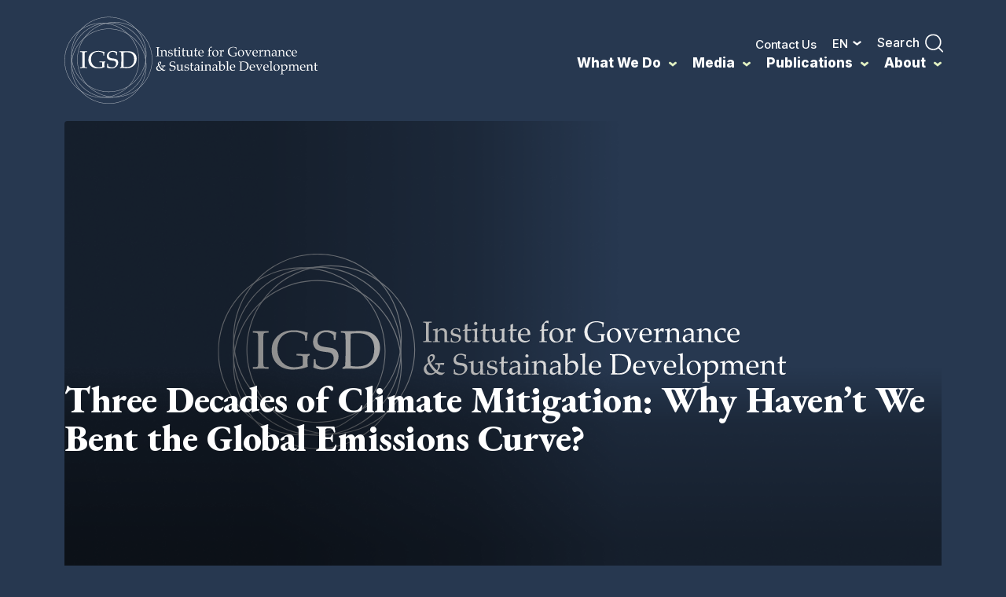

--- FILE ---
content_type: text/html; charset=UTF-8
request_url: https://www.igsd.org/publications_publisher/annual-review-of-environment-and-resources/
body_size: 12915
content:
<!DOCTYPE html>
<html lang="en">


<head>
	<meta charset="UTF-8"/>
  <meta name="viewport" content="width=device-width, user-scalable=no, initial-scale=1.0, maximum-scale=1.0, minimum-scale=1.0">

  <link rel="alternate" type="application/rss+xml" title="Institute For Governance &amp; Sustainable Development RSS Feed" href="https://www.igsd.org/feed/">
  <link rel="pingback" href="https://www.igsd.org/xmlrpc.php">

	<link rel="stylesheet" href="https://www.igsd.org/wp-content/themes/elevationweb/style.css" type="text/css" media="screen">

  <link rel="preconnect" href="https://fonts.googleapis.com">
  <link rel="preconnect" href="https://fonts.gstatic.com" crossorigin>
  <link href="https://fonts.googleapis.com/css2?family=Inter:wght@400;500;600;700;800&family=Lisu+Bosa:wght@300;400;500;600;700;800&display=swap" rel="stylesheet">
  <link href="https://fonts.googleapis.com/css2?family=EB+Garamond:ital,wght@0,400..800;1,400..800&display=swap" rel="stylesheet">

	<link rel="stylesheet" href="https://www.igsd.org/wp-content/themes/elevationweb/assets/css/style.css">

  <title>Annual Review of Environment and Resources - Institute For Governance &amp; Sustainable Development</title>

		<!-- All in One SEO Pro 4.9.1 - aioseo.com -->
	<meta name="robots" content="max-image-preview:large" />
	<meta name="google-site-verification" content="9vPt3Wel_brHyWH6gs0TDzpjXwFalr5u1E_-Qcc5MJM" />
	<link rel="canonical" href="https://www.igsd.org/publications_publisher/annual-review-of-environment-and-resources/" />
	<meta name="generator" content="All in One SEO Pro (AIOSEO) 4.9.1" />
		<meta property="og:locale" content="en_US" />
		<meta property="og:site_name" content="Institute For Governance &amp; Sustainable Development -" />
		<meta property="og:type" content="article" />
		<meta property="og:title" content="Annual Review of Environment and Resources - Institute For Governance &amp; Sustainable Development" />
		<meta property="og:url" content="https://www.igsd.org/publications_publisher/annual-review-of-environment-and-resources/" />
		<meta name="twitter:card" content="summary" />
		<meta name="twitter:title" content="Annual Review of Environment and Resources - Institute For Governance &amp; Sustainable Development" />
		<script type="application/ld+json" class="aioseo-schema">
			{"@context":"https:\/\/schema.org","@graph":[{"@type":"BreadcrumbList","@id":"https:\/\/www.igsd.org\/publications_publisher\/annual-review-of-environment-and-resources\/#breadcrumblist","itemListElement":[{"@type":"ListItem","@id":"https:\/\/www.igsd.org#listItem","position":1,"name":"Home","item":"https:\/\/www.igsd.org","nextItem":{"@type":"ListItem","@id":"https:\/\/www.igsd.org\/publications_publisher\/annual-review-of-environment-and-resources\/#listItem","name":"Annual Review of Environment and Resources"}},{"@type":"ListItem","@id":"https:\/\/www.igsd.org\/publications_publisher\/annual-review-of-environment-and-resources\/#listItem","position":2,"name":"Annual Review of Environment and Resources","previousItem":{"@type":"ListItem","@id":"https:\/\/www.igsd.org#listItem","name":"Home"}}]},{"@type":"CollectionPage","@id":"https:\/\/www.igsd.org\/publications_publisher\/annual-review-of-environment-and-resources\/#collectionpage","url":"https:\/\/www.igsd.org\/publications_publisher\/annual-review-of-environment-and-resources\/","name":"Annual Review of Environment and Resources - Institute For Governance & Sustainable Development","inLanguage":"en-US","isPartOf":{"@id":"https:\/\/www.igsd.org\/#website"},"breadcrumb":{"@id":"https:\/\/www.igsd.org\/publications_publisher\/annual-review-of-environment-and-resources\/#breadcrumblist"}},{"@type":"Organization","@id":"https:\/\/www.igsd.org\/#organization","name":"IGSD","description":"Implementing fast-action climate mitigation","url":"https:\/\/www.igsd.org\/","email":"info@igsd.org","logo":{"@type":"ImageObject","url":"https:\/\/www.igsd.org\/wp-content\/uploads\/2024\/08\/IGSD_logo_color01.svg","@id":"https:\/\/www.igsd.org\/publications_publisher\/annual-review-of-environment-and-resources\/#organizationLogo","caption":"#image_title"},"image":{"@id":"https:\/\/www.igsd.org\/publications_publisher\/annual-review-of-environment-and-resources\/#organizationLogo"}},{"@type":"WebSite","@id":"https:\/\/www.igsd.org\/#website","url":"https:\/\/www.igsd.org\/","name":"Institute For Governance &amp; Sustainable Development","alternateName":"IGSD","inLanguage":"en-US","publisher":{"@id":"https:\/\/www.igsd.org\/#organization"}}]}
		</script>
		<!-- All in One SEO Pro -->

<link rel='dns-prefetch' href='//www.igsd.org' />
<link rel='dns-prefetch' href='//static.addtoany.com' />
<link rel="alternate" type="application/rss+xml" title="Institute For Governance &amp; Sustainable Development &raquo; Annual Review of Environment and Resources Publisher Feed" href="https://www.igsd.org/publications_publisher/annual-review-of-environment-and-resources/feed/" />
		<!-- This site uses the Google Analytics by MonsterInsights plugin v9.10.1 - Using Analytics tracking - https://www.monsterinsights.com/ -->
							<script src="//www.googletagmanager.com/gtag/js?id=G-V0B6H43KJ9"  data-cfasync="false" data-wpfc-render="false" type="text/javascript" async></script>
			<script data-cfasync="false" data-wpfc-render="false" type="text/javascript">
				var mi_version = '9.10.1';
				var mi_track_user = true;
				var mi_no_track_reason = '';
								var MonsterInsightsDefaultLocations = {"page_location":"https:\/\/www.igsd.org\/publications_publisher\/annual-review-of-environment-and-resources\/"};
								if ( typeof MonsterInsightsPrivacyGuardFilter === 'function' ) {
					var MonsterInsightsLocations = (typeof MonsterInsightsExcludeQuery === 'object') ? MonsterInsightsPrivacyGuardFilter( MonsterInsightsExcludeQuery ) : MonsterInsightsPrivacyGuardFilter( MonsterInsightsDefaultLocations );
				} else {
					var MonsterInsightsLocations = (typeof MonsterInsightsExcludeQuery === 'object') ? MonsterInsightsExcludeQuery : MonsterInsightsDefaultLocations;
				}

								var disableStrs = [
										'ga-disable-G-V0B6H43KJ9',
									];

				/* Function to detect opted out users */
				function __gtagTrackerIsOptedOut() {
					for (var index = 0; index < disableStrs.length; index++) {
						if (document.cookie.indexOf(disableStrs[index] + '=true') > -1) {
							return true;
						}
					}

					return false;
				}

				/* Disable tracking if the opt-out cookie exists. */
				if (__gtagTrackerIsOptedOut()) {
					for (var index = 0; index < disableStrs.length; index++) {
						window[disableStrs[index]] = true;
					}
				}

				/* Opt-out function */
				function __gtagTrackerOptout() {
					for (var index = 0; index < disableStrs.length; index++) {
						document.cookie = disableStrs[index] + '=true; expires=Thu, 31 Dec 2099 23:59:59 UTC; path=/';
						window[disableStrs[index]] = true;
					}
				}

				if ('undefined' === typeof gaOptout) {
					function gaOptout() {
						__gtagTrackerOptout();
					}
				}
								window.dataLayer = window.dataLayer || [];

				window.MonsterInsightsDualTracker = {
					helpers: {},
					trackers: {},
				};
				if (mi_track_user) {
					function __gtagDataLayer() {
						dataLayer.push(arguments);
					}

					function __gtagTracker(type, name, parameters) {
						if (!parameters) {
							parameters = {};
						}

						if (parameters.send_to) {
							__gtagDataLayer.apply(null, arguments);
							return;
						}

						if (type === 'event') {
														parameters.send_to = monsterinsights_frontend.v4_id;
							var hookName = name;
							if (typeof parameters['event_category'] !== 'undefined') {
								hookName = parameters['event_category'] + ':' + name;
							}

							if (typeof MonsterInsightsDualTracker.trackers[hookName] !== 'undefined') {
								MonsterInsightsDualTracker.trackers[hookName](parameters);
							} else {
								__gtagDataLayer('event', name, parameters);
							}
							
						} else {
							__gtagDataLayer.apply(null, arguments);
						}
					}

					__gtagTracker('js', new Date());
					__gtagTracker('set', {
						'developer_id.dZGIzZG': true,
											});
					if ( MonsterInsightsLocations.page_location ) {
						__gtagTracker('set', MonsterInsightsLocations);
					}
										__gtagTracker('config', 'G-V0B6H43KJ9', {"forceSSL":"true","link_attribution":"true"} );
										window.gtag = __gtagTracker;										(function () {
						/* https://developers.google.com/analytics/devguides/collection/analyticsjs/ */
						/* ga and __gaTracker compatibility shim. */
						var noopfn = function () {
							return null;
						};
						var newtracker = function () {
							return new Tracker();
						};
						var Tracker = function () {
							return null;
						};
						var p = Tracker.prototype;
						p.get = noopfn;
						p.set = noopfn;
						p.send = function () {
							var args = Array.prototype.slice.call(arguments);
							args.unshift('send');
							__gaTracker.apply(null, args);
						};
						var __gaTracker = function () {
							var len = arguments.length;
							if (len === 0) {
								return;
							}
							var f = arguments[len - 1];
							if (typeof f !== 'object' || f === null || typeof f.hitCallback !== 'function') {
								if ('send' === arguments[0]) {
									var hitConverted, hitObject = false, action;
									if ('event' === arguments[1]) {
										if ('undefined' !== typeof arguments[3]) {
											hitObject = {
												'eventAction': arguments[3],
												'eventCategory': arguments[2],
												'eventLabel': arguments[4],
												'value': arguments[5] ? arguments[5] : 1,
											}
										}
									}
									if ('pageview' === arguments[1]) {
										if ('undefined' !== typeof arguments[2]) {
											hitObject = {
												'eventAction': 'page_view',
												'page_path': arguments[2],
											}
										}
									}
									if (typeof arguments[2] === 'object') {
										hitObject = arguments[2];
									}
									if (typeof arguments[5] === 'object') {
										Object.assign(hitObject, arguments[5]);
									}
									if ('undefined' !== typeof arguments[1].hitType) {
										hitObject = arguments[1];
										if ('pageview' === hitObject.hitType) {
											hitObject.eventAction = 'page_view';
										}
									}
									if (hitObject) {
										action = 'timing' === arguments[1].hitType ? 'timing_complete' : hitObject.eventAction;
										hitConverted = mapArgs(hitObject);
										__gtagTracker('event', action, hitConverted);
									}
								}
								return;
							}

							function mapArgs(args) {
								var arg, hit = {};
								var gaMap = {
									'eventCategory': 'event_category',
									'eventAction': 'event_action',
									'eventLabel': 'event_label',
									'eventValue': 'event_value',
									'nonInteraction': 'non_interaction',
									'timingCategory': 'event_category',
									'timingVar': 'name',
									'timingValue': 'value',
									'timingLabel': 'event_label',
									'page': 'page_path',
									'location': 'page_location',
									'title': 'page_title',
									'referrer' : 'page_referrer',
								};
								for (arg in args) {
																		if (!(!args.hasOwnProperty(arg) || !gaMap.hasOwnProperty(arg))) {
										hit[gaMap[arg]] = args[arg];
									} else {
										hit[arg] = args[arg];
									}
								}
								return hit;
							}

							try {
								f.hitCallback();
							} catch (ex) {
							}
						};
						__gaTracker.create = newtracker;
						__gaTracker.getByName = newtracker;
						__gaTracker.getAll = function () {
							return [];
						};
						__gaTracker.remove = noopfn;
						__gaTracker.loaded = true;
						window['__gaTracker'] = __gaTracker;
					})();
									} else {
										console.log("");
					(function () {
						function __gtagTracker() {
							return null;
						}

						window['__gtagTracker'] = __gtagTracker;
						window['gtag'] = __gtagTracker;
					})();
									}
			</script>
							<!-- / Google Analytics by MonsterInsights -->
		<style id='wp-img-auto-sizes-contain-inline-css' type='text/css'>
img:is([sizes=auto i],[sizes^="auto," i]){contain-intrinsic-size:3000px 1500px}
/*# sourceURL=wp-img-auto-sizes-contain-inline-css */
</style>
<style id='wp-emoji-styles-inline-css' type='text/css'>

	img.wp-smiley, img.emoji {
		display: inline !important;
		border: none !important;
		box-shadow: none !important;
		height: 1em !important;
		width: 1em !important;
		margin: 0 0.07em !important;
		vertical-align: -0.1em !important;
		background: none !important;
		padding: 0 !important;
	}
/*# sourceURL=wp-emoji-styles-inline-css */
</style>
<style id='wp-block-library-inline-css' type='text/css'>
:root{--wp-block-synced-color:#7a00df;--wp-block-synced-color--rgb:122,0,223;--wp-bound-block-color:var(--wp-block-synced-color);--wp-editor-canvas-background:#ddd;--wp-admin-theme-color:#007cba;--wp-admin-theme-color--rgb:0,124,186;--wp-admin-theme-color-darker-10:#006ba1;--wp-admin-theme-color-darker-10--rgb:0,107,160.5;--wp-admin-theme-color-darker-20:#005a87;--wp-admin-theme-color-darker-20--rgb:0,90,135;--wp-admin-border-width-focus:2px}@media (min-resolution:192dpi){:root{--wp-admin-border-width-focus:1.5px}}.wp-element-button{cursor:pointer}:root .has-very-light-gray-background-color{background-color:#eee}:root .has-very-dark-gray-background-color{background-color:#313131}:root .has-very-light-gray-color{color:#eee}:root .has-very-dark-gray-color{color:#313131}:root .has-vivid-green-cyan-to-vivid-cyan-blue-gradient-background{background:linear-gradient(135deg,#00d084,#0693e3)}:root .has-purple-crush-gradient-background{background:linear-gradient(135deg,#34e2e4,#4721fb 50%,#ab1dfe)}:root .has-hazy-dawn-gradient-background{background:linear-gradient(135deg,#faaca8,#dad0ec)}:root .has-subdued-olive-gradient-background{background:linear-gradient(135deg,#fafae1,#67a671)}:root .has-atomic-cream-gradient-background{background:linear-gradient(135deg,#fdd79a,#004a59)}:root .has-nightshade-gradient-background{background:linear-gradient(135deg,#330968,#31cdcf)}:root .has-midnight-gradient-background{background:linear-gradient(135deg,#020381,#2874fc)}:root{--wp--preset--font-size--normal:16px;--wp--preset--font-size--huge:42px}.has-regular-font-size{font-size:1em}.has-larger-font-size{font-size:2.625em}.has-normal-font-size{font-size:var(--wp--preset--font-size--normal)}.has-huge-font-size{font-size:var(--wp--preset--font-size--huge)}.has-text-align-center{text-align:center}.has-text-align-left{text-align:left}.has-text-align-right{text-align:right}.has-fit-text{white-space:nowrap!important}#end-resizable-editor-section{display:none}.aligncenter{clear:both}.items-justified-left{justify-content:flex-start}.items-justified-center{justify-content:center}.items-justified-right{justify-content:flex-end}.items-justified-space-between{justify-content:space-between}.screen-reader-text{border:0;clip-path:inset(50%);height:1px;margin:-1px;overflow:hidden;padding:0;position:absolute;width:1px;word-wrap:normal!important}.screen-reader-text:focus{background-color:#ddd;clip-path:none;color:#444;display:block;font-size:1em;height:auto;left:5px;line-height:normal;padding:15px 23px 14px;text-decoration:none;top:5px;width:auto;z-index:100000}html :where(.has-border-color){border-style:solid}html :where([style*=border-top-color]){border-top-style:solid}html :where([style*=border-right-color]){border-right-style:solid}html :where([style*=border-bottom-color]){border-bottom-style:solid}html :where([style*=border-left-color]){border-left-style:solid}html :where([style*=border-width]){border-style:solid}html :where([style*=border-top-width]){border-top-style:solid}html :where([style*=border-right-width]){border-right-style:solid}html :where([style*=border-bottom-width]){border-bottom-style:solid}html :where([style*=border-left-width]){border-left-style:solid}html :where(img[class*=wp-image-]){height:auto;max-width:100%}:where(figure){margin:0 0 1em}html :where(.is-position-sticky){--wp-admin--admin-bar--position-offset:var(--wp-admin--admin-bar--height,0px)}@media screen and (max-width:600px){html :where(.is-position-sticky){--wp-admin--admin-bar--position-offset:0px}}

/*# sourceURL=wp-block-library-inline-css */
</style><style id='global-styles-inline-css' type='text/css'>
:root{--wp--preset--aspect-ratio--square: 1;--wp--preset--aspect-ratio--4-3: 4/3;--wp--preset--aspect-ratio--3-4: 3/4;--wp--preset--aspect-ratio--3-2: 3/2;--wp--preset--aspect-ratio--2-3: 2/3;--wp--preset--aspect-ratio--16-9: 16/9;--wp--preset--aspect-ratio--9-16: 9/16;--wp--preset--color--black: #000000;--wp--preset--color--cyan-bluish-gray: #abb8c3;--wp--preset--color--white: #ffffff;--wp--preset--color--pale-pink: #f78da7;--wp--preset--color--vivid-red: #cf2e2e;--wp--preset--color--luminous-vivid-orange: #ff6900;--wp--preset--color--luminous-vivid-amber: #fcb900;--wp--preset--color--light-green-cyan: #7bdcb5;--wp--preset--color--vivid-green-cyan: #00d084;--wp--preset--color--pale-cyan-blue: #8ed1fc;--wp--preset--color--vivid-cyan-blue: #0693e3;--wp--preset--color--vivid-purple: #9b51e0;--wp--preset--color--color-01: #273850;--wp--preset--color--color-02: #c8dd9c;--wp--preset--color--color-03: #c8dee9;--wp--preset--color--color-04: #e8f0f4;--wp--preset--color--color-05: #ffe99b;--wp--preset--color--color-06: #ffd5af;--wp--preset--color--color-07: #fff0e2;--wp--preset--color--color-08: #53662b;--wp--preset--color--color-09: #4b5f7b;--wp--preset--gradient--vivid-cyan-blue-to-vivid-purple: linear-gradient(135deg,rgb(6,147,227) 0%,rgb(155,81,224) 100%);--wp--preset--gradient--light-green-cyan-to-vivid-green-cyan: linear-gradient(135deg,rgb(122,220,180) 0%,rgb(0,208,130) 100%);--wp--preset--gradient--luminous-vivid-amber-to-luminous-vivid-orange: linear-gradient(135deg,rgb(252,185,0) 0%,rgb(255,105,0) 100%);--wp--preset--gradient--luminous-vivid-orange-to-vivid-red: linear-gradient(135deg,rgb(255,105,0) 0%,rgb(207,46,46) 100%);--wp--preset--gradient--very-light-gray-to-cyan-bluish-gray: linear-gradient(135deg,rgb(238,238,238) 0%,rgb(169,184,195) 100%);--wp--preset--gradient--cool-to-warm-spectrum: linear-gradient(135deg,rgb(74,234,220) 0%,rgb(151,120,209) 20%,rgb(207,42,186) 40%,rgb(238,44,130) 60%,rgb(251,105,98) 80%,rgb(254,248,76) 100%);--wp--preset--gradient--blush-light-purple: linear-gradient(135deg,rgb(255,206,236) 0%,rgb(152,150,240) 100%);--wp--preset--gradient--blush-bordeaux: linear-gradient(135deg,rgb(254,205,165) 0%,rgb(254,45,45) 50%,rgb(107,0,62) 100%);--wp--preset--gradient--luminous-dusk: linear-gradient(135deg,rgb(255,203,112) 0%,rgb(199,81,192) 50%,rgb(65,88,208) 100%);--wp--preset--gradient--pale-ocean: linear-gradient(135deg,rgb(255,245,203) 0%,rgb(182,227,212) 50%,rgb(51,167,181) 100%);--wp--preset--gradient--electric-grass: linear-gradient(135deg,rgb(202,248,128) 0%,rgb(113,206,126) 100%);--wp--preset--gradient--midnight: linear-gradient(135deg,rgb(2,3,129) 0%,rgb(40,116,252) 100%);--wp--preset--font-size--small: 13px;--wp--preset--font-size--medium: 20px;--wp--preset--font-size--large: 36px;--wp--preset--font-size--x-large: 42px;--wp--preset--spacing--20: 0.44rem;--wp--preset--spacing--30: 0.67rem;--wp--preset--spacing--40: 1rem;--wp--preset--spacing--50: 1.5rem;--wp--preset--spacing--60: 2.25rem;--wp--preset--spacing--70: 3.38rem;--wp--preset--spacing--80: 5.06rem;--wp--preset--shadow--natural: 6px 6px 9px rgba(0, 0, 0, 0.2);--wp--preset--shadow--deep: 12px 12px 50px rgba(0, 0, 0, 0.4);--wp--preset--shadow--sharp: 6px 6px 0px rgba(0, 0, 0, 0.2);--wp--preset--shadow--outlined: 6px 6px 0px -3px rgb(255, 255, 255), 6px 6px rgb(0, 0, 0);--wp--preset--shadow--crisp: 6px 6px 0px rgb(0, 0, 0);}:where(.is-layout-flex){gap: 0.5em;}:where(.is-layout-grid){gap: 0.5em;}body .is-layout-flex{display: flex;}.is-layout-flex{flex-wrap: wrap;align-items: center;}.is-layout-flex > :is(*, div){margin: 0;}body .is-layout-grid{display: grid;}.is-layout-grid > :is(*, div){margin: 0;}:where(.wp-block-columns.is-layout-flex){gap: 2em;}:where(.wp-block-columns.is-layout-grid){gap: 2em;}:where(.wp-block-post-template.is-layout-flex){gap: 1.25em;}:where(.wp-block-post-template.is-layout-grid){gap: 1.25em;}.has-black-color{color: var(--wp--preset--color--black) !important;}.has-cyan-bluish-gray-color{color: var(--wp--preset--color--cyan-bluish-gray) !important;}.has-white-color{color: var(--wp--preset--color--white) !important;}.has-pale-pink-color{color: var(--wp--preset--color--pale-pink) !important;}.has-vivid-red-color{color: var(--wp--preset--color--vivid-red) !important;}.has-luminous-vivid-orange-color{color: var(--wp--preset--color--luminous-vivid-orange) !important;}.has-luminous-vivid-amber-color{color: var(--wp--preset--color--luminous-vivid-amber) !important;}.has-light-green-cyan-color{color: var(--wp--preset--color--light-green-cyan) !important;}.has-vivid-green-cyan-color{color: var(--wp--preset--color--vivid-green-cyan) !important;}.has-pale-cyan-blue-color{color: var(--wp--preset--color--pale-cyan-blue) !important;}.has-vivid-cyan-blue-color{color: var(--wp--preset--color--vivid-cyan-blue) !important;}.has-vivid-purple-color{color: var(--wp--preset--color--vivid-purple) !important;}.has-black-background-color{background-color: var(--wp--preset--color--black) !important;}.has-cyan-bluish-gray-background-color{background-color: var(--wp--preset--color--cyan-bluish-gray) !important;}.has-white-background-color{background-color: var(--wp--preset--color--white) !important;}.has-pale-pink-background-color{background-color: var(--wp--preset--color--pale-pink) !important;}.has-vivid-red-background-color{background-color: var(--wp--preset--color--vivid-red) !important;}.has-luminous-vivid-orange-background-color{background-color: var(--wp--preset--color--luminous-vivid-orange) !important;}.has-luminous-vivid-amber-background-color{background-color: var(--wp--preset--color--luminous-vivid-amber) !important;}.has-light-green-cyan-background-color{background-color: var(--wp--preset--color--light-green-cyan) !important;}.has-vivid-green-cyan-background-color{background-color: var(--wp--preset--color--vivid-green-cyan) !important;}.has-pale-cyan-blue-background-color{background-color: var(--wp--preset--color--pale-cyan-blue) !important;}.has-vivid-cyan-blue-background-color{background-color: var(--wp--preset--color--vivid-cyan-blue) !important;}.has-vivid-purple-background-color{background-color: var(--wp--preset--color--vivid-purple) !important;}.has-black-border-color{border-color: var(--wp--preset--color--black) !important;}.has-cyan-bluish-gray-border-color{border-color: var(--wp--preset--color--cyan-bluish-gray) !important;}.has-white-border-color{border-color: var(--wp--preset--color--white) !important;}.has-pale-pink-border-color{border-color: var(--wp--preset--color--pale-pink) !important;}.has-vivid-red-border-color{border-color: var(--wp--preset--color--vivid-red) !important;}.has-luminous-vivid-orange-border-color{border-color: var(--wp--preset--color--luminous-vivid-orange) !important;}.has-luminous-vivid-amber-border-color{border-color: var(--wp--preset--color--luminous-vivid-amber) !important;}.has-light-green-cyan-border-color{border-color: var(--wp--preset--color--light-green-cyan) !important;}.has-vivid-green-cyan-border-color{border-color: var(--wp--preset--color--vivid-green-cyan) !important;}.has-pale-cyan-blue-border-color{border-color: var(--wp--preset--color--pale-cyan-blue) !important;}.has-vivid-cyan-blue-border-color{border-color: var(--wp--preset--color--vivid-cyan-blue) !important;}.has-vivid-purple-border-color{border-color: var(--wp--preset--color--vivid-purple) !important;}.has-vivid-cyan-blue-to-vivid-purple-gradient-background{background: var(--wp--preset--gradient--vivid-cyan-blue-to-vivid-purple) !important;}.has-light-green-cyan-to-vivid-green-cyan-gradient-background{background: var(--wp--preset--gradient--light-green-cyan-to-vivid-green-cyan) !important;}.has-luminous-vivid-amber-to-luminous-vivid-orange-gradient-background{background: var(--wp--preset--gradient--luminous-vivid-amber-to-luminous-vivid-orange) !important;}.has-luminous-vivid-orange-to-vivid-red-gradient-background{background: var(--wp--preset--gradient--luminous-vivid-orange-to-vivid-red) !important;}.has-very-light-gray-to-cyan-bluish-gray-gradient-background{background: var(--wp--preset--gradient--very-light-gray-to-cyan-bluish-gray) !important;}.has-cool-to-warm-spectrum-gradient-background{background: var(--wp--preset--gradient--cool-to-warm-spectrum) !important;}.has-blush-light-purple-gradient-background{background: var(--wp--preset--gradient--blush-light-purple) !important;}.has-blush-bordeaux-gradient-background{background: var(--wp--preset--gradient--blush-bordeaux) !important;}.has-luminous-dusk-gradient-background{background: var(--wp--preset--gradient--luminous-dusk) !important;}.has-pale-ocean-gradient-background{background: var(--wp--preset--gradient--pale-ocean) !important;}.has-electric-grass-gradient-background{background: var(--wp--preset--gradient--electric-grass) !important;}.has-midnight-gradient-background{background: var(--wp--preset--gradient--midnight) !important;}.has-small-font-size{font-size: var(--wp--preset--font-size--small) !important;}.has-medium-font-size{font-size: var(--wp--preset--font-size--medium) !important;}.has-large-font-size{font-size: var(--wp--preset--font-size--large) !important;}.has-x-large-font-size{font-size: var(--wp--preset--font-size--x-large) !important;}
/*# sourceURL=global-styles-inline-css */
</style>

<style id='classic-theme-styles-inline-css' type='text/css'>
/*! This file is auto-generated */
.wp-block-button__link{color:#fff;background-color:#32373c;border-radius:9999px;box-shadow:none;text-decoration:none;padding:calc(.667em + 2px) calc(1.333em + 2px);font-size:1.125em}.wp-block-file__button{background:#32373c;color:#fff;text-decoration:none}
/*# sourceURL=/wp-includes/css/classic-themes.min.css */
</style>
<link rel='stylesheet' id='elevationThemeBootstrapCss-css' href='https://www.igsd.org/wp-content/themes/elevationweb/assets/css/bootstrap.min.css?ver=6.9' type='text/css' media='all' />
<link rel='stylesheet' id='elevationThemeMainStyleCss-css' href='https://www.igsd.org/wp-content/themes/elevationweb/assets/css/style.css?ver=6.9' type='text/css' media='all' />
<link rel='stylesheet' id='elevationThemeSwiperCss-css' href='https://www.igsd.org/wp-content/themes/elevationweb/assets/swiper/swiper.min.css?ver=6.9' type='text/css' media='all' />
<link rel='stylesheet' id='elevationThemeAosCss-css' href='https://www.igsd.org/wp-content/themes/elevationweb/assets/aos-animation/aos.css?ver=6.9' type='text/css' media='all' />
<link rel='stylesheet' id='addtoany-css' href='https://www.igsd.org/wp-content/plugins/add-to-any/addtoany.min.css?ver=1.16' type='text/css' media='all' />
<script type="text/javascript" src="https://www.igsd.org/wp-content/plugins/google-analytics-for-wordpress/assets/js/frontend-gtag.min.js?ver=9.10.1" id="monsterinsights-frontend-script-js" async="async" data-wp-strategy="async"></script>
<script data-cfasync="false" data-wpfc-render="false" type="text/javascript" id='monsterinsights-frontend-script-js-extra'>/* <![CDATA[ */
var monsterinsights_frontend = {"js_events_tracking":"true","download_extensions":"doc,pdf,ppt,zip,xls,docx,pptx,xlsx","inbound_paths":"[{\"path\":\"\\\/go\\\/\",\"label\":\"affiliate\"},{\"path\":\"\\\/recommend\\\/\",\"label\":\"affiliate\"}]","home_url":"https:\/\/www.igsd.org","hash_tracking":"false","v4_id":"G-V0B6H43KJ9"};/* ]]> */
</script>
<script type="text/javascript" id="addtoany-core-js-before">
/* <![CDATA[ */
window.a2a_config=window.a2a_config||{};a2a_config.callbacks=[];a2a_config.overlays=[];a2a_config.templates={};
a2a_config.icon_color="transparent,#004968";

//# sourceURL=addtoany-core-js-before
/* ]]> */
</script>
<script type="text/javascript" defer src="https://static.addtoany.com/menu/page.js" id="addtoany-core-js"></script>
<script type="text/javascript" src="https://www.igsd.org/wp-includes/js/jquery/jquery.min.js?ver=3.7.1" id="jquery-core-js"></script>
<script type="text/javascript" src="https://www.igsd.org/wp-includes/js/jquery/jquery-migrate.min.js?ver=3.4.1" id="jquery-migrate-js"></script>
<script type="text/javascript" defer src="https://www.igsd.org/wp-content/plugins/add-to-any/addtoany.min.js?ver=1.1" id="addtoany-jquery-js"></script>
<link rel="https://api.w.org/" href="https://www.igsd.org/wp-json/" /><link rel="alternate" title="JSON" type="application/json" href="https://www.igsd.org/wp-json/wp/v2/publications_publisher/505" /><link rel="EditURI" type="application/rsd+xml" title="RSD" href="https://www.igsd.org/xmlrpc.php?rsd" />
<meta name="generator" content="WordPress 6.9" />
<link rel="icon" href="https://www.igsd.org/wp-content/uploads/2023/11/cropped-favicon-1-32x32.png" sizes="32x32" />
<link rel="icon" href="https://www.igsd.org/wp-content/uploads/2023/11/cropped-favicon-1-192x192.png" sizes="192x192" />
<link rel="apple-touch-icon" href="https://www.igsd.org/wp-content/uploads/2023/11/cropped-favicon-1-180x180.png" />
<meta name="msapplication-TileImage" content="https://www.igsd.org/wp-content/uploads/2023/11/cropped-favicon-1-270x270.png" />
		<style type="text/css" id="wp-custom-css">
			html #wpadminbar{
	opacity: 1;
}

body.page-template-post-directory .row-post-cards .card__date{
	margin-top: auto;
	padding-top: 18px;
}

body.page-template-post-directory .row-post-cards .card__date::after {
	top: 0;
}

body.page-template-post-directory .row-post-cards .card__category > span {
	color: #77CDD7;
	text-transform: uppercase;
	font-size: 10px;
	font-weight: 600;
	letter-spacing: 0.5px;
}

.resolutions-cards-container .row-resolutions-cards .table-body .table-body-item{
	margin-bottom: 30px;
}

.bs-1col > div{
	width: 100%;
}

.table-body-item > span{
	padding-right: 15px;
}

body.page-template-resolutions-directory .multiselect__checkboxes{
	max-height: 70vh;
	overflow-y: auto;
}

body.single-resolutions .section-a-single-resolutions .resolutions-contain .bottom-content{
	flex-wrap: wrap;
	flex-direction: row;
}

@media (min-width: 1199.98px){
	body.single-resolutions .section-a-single-resolutions .resolutions-contain .bottom-content > .row-info{
		width: 50%;
	}
	body.single-resolutions .section-a-single-resolutions .resolutions-contain .bottom-content{
		justify-content: end;
	}
}

@media (max-width: 1199.98px){
	body.single-resolutions .section-a-single-resolutions .resolutions-contain .bottom-content > .row-info{
		width: 100%;
	}
}

body.single-resolutions .section-a-single-resolutions .resolutions-contain .bottom-content .row-info > *, body.single-resolutions .section-a-single-resolutions .resolutions-contain .bottom-content .row-info > * > * {
	font-size: 16px !important;
	line-height: 1.3 !important;
}

body.single-resolutions .section-a-single-resolutions .resolutions-contain .bottom-content .row-info a > p{
	text-decoration: underline;
	color: #004968;
}

body.single-resolutions .section-a-single-resolutions .resolutions-contain .bottom-content .row-info > strong {
	flex: 0 0 auto;
}

.view-content h3{
	font-size: 21px !important;
}
.views-row .views-field.views-field-nothing{
	font-weight: bold;
	font-size: 16px;
	margin-top: 10px;
}
.views-row + h3{
	margin-top: 30px;
}
body.single-resolutions .section-a-single-resolutions .resolutions-contain .bottom-content .row-info{
	flex-wrap: wrap;
}
.filter-results .group-results .result_filter:hover {
	transform: scale(1);
}
.filter__item--hide{
	height: 0;
	width: 0;
	flex: 0;
	opacity: 0;
}

@media (min-width: 1199.98px) {
  body.page-template-post-directory .row-post-cards:not(.option-1) .col:not(:nth-child(7)):not(:nth-child(14)) .card .card__header {
    flex: 0 0 230px;
  }
}

.block__ourWorkhp .card__body .card__body__excerpt{
	overflow: hidden;
}
.block__ourWorkhp .card__body .card__body__excerpt p{
	overflow: visible;
}

body.single-post .post__image{
	margin:  auto;
	width: 100%;
}
body.single-post .post__content > div{
	display: flex;
	flex-direction: column;
	row-gap: 15px;
}

body.single-post .post__content > *:not(a){
	color: white !important;
}

body.single-post .post__content > * >*:not(a){
	color: white !important;
}
body.single-post .post__content > * >* >*:not(a){
		color: white !important;
}

body.single-post .post__content > * >* >*{
	font-family: "EB Garamond", serif;
}



#sby_lightbox .sby_gdpr_notice:hover svg:not(:root).svg-inline--fa, .sby_lb-nav a.sby_lb-next:hover, .sby_lb-nav a.sby_lb-prev:hover, [id^="sb_youtube_"].sb_youtube .sb_youtube_header a:focus .sby_header_img_hover, [id^="sb_youtube_"].sb_youtube .sb_youtube_header a:hover .sby_header_img_hover, [id^="sb_youtube_"].sb_youtube .sb_youtube_header.sby_no_consent .sby_header_img_hover, [id^="sb_youtube_"].sb_youtube .sby_current .sby_thumbnail_hover, [id^="sb_youtube_"].sb_youtube .sby_link .sby_lightbox_link:hover, [id^="sb_youtube_"].sb_youtube .sby_link .sby_playbtn:hover, [id^="sb_youtube_"].sb_youtube .sby_link .sby_username a:hover, [id^="sb_youtube_"].sb_youtube .sby_link .sby_youtube_link:hover, [id^="sb_youtube_"].sb_youtube .sby_link .svg-inline--fa.fa-play:hover{
	opacity: 0 !important;
}

.sby_thumbnail_hover .sby_item_video_thumbnail_hover:hover{
	opacity: 1 !important;
}

.post__content a{
	text-decoration: underline !important;
}

.post__content a:hover{
	text-decoration: none !important;
}

		</style>
		<script async src="https://www.googletagmanager.com/gtag/js?id=G-8CLGLFRVTW"></script>
<script>
  window.dataLayer = window.dataLayer || [];
  function gtag(){dataLayer.push(arguments);}
  gtag('js', new Date());
  
  gtag('config', 'G-8CLGLFRVTW');
</script>
</head>

<body class="archive tax-publications_publisher term-annual-review-of-environment-and-resources term-505 wp-theme-elevationweb">

	
  <a class="skiplink btn-1 bg-color04 visually-hidden-focusable" href="#primary">Skip to content</a>

	
	<header class="header fixed-top">
    <section class="search-section">
      <div class="container-xl container-fluid">
        <div class="search">
           <form method="get" id="searchform" class="searchform" action="\">
              <div class="search-contain">
                <label class="screen-reader-text" for="s">Search for:</label>
                <input type="text" value="" name="s" id="s">
                <input type="submit" id="searchsubmit" value="Search">
              </div>
           </form>
        </div>
      </div>
    </section>
    <section class="header-navigation">
     <!-- Menu Navigation -->
      <div class="container">

        <nav class="navbar navbar-expand-xl">
          <div class="navbar-header">
						
            <a class="navbar-brand" href="https://www.igsd.org">
              <img src="https://www.igsd.org/wp-content/themes/elevationweb/assets/images/logo.svg" alt="This is the logo site" class="navbar-brand-desktop" width="387" height="132">
              <img src="https://www.igsd.org/wp-content/themes/elevationweb/assets/images/short-logo.svg" alt="This is the logo site" class="navbar-brand-sticky" width="80" height="80">
						</a>

            <button class="navbar-toggler collapsed" type="button" data-toggle="collapse" data-target="#NavDropdown" aria-controls="NavDropdown" aria-expanded="false" aria-label="Toggle navigation">
              <span class="navbar-toggler-icon"></span>
              <span class="sr-only">Menu</span>
            </button>

          </div>
					<div class="col-middle">
            <div class="header-bottom d-flex justify-content-end align-items-end">
              <div class="collapse navbar-collapse" id="NavDropdown">
                <div class="height-wrap">
                  <div class="header-top">
                    <div class="column-heder-top custom-links">
                      <div class="header-top-link">
                        <ul id="menu-top-menu" class="top-nav navbar-nav"><li id="menu-item-47328" class="menu-item menu-item-type-post_type menu-item-object-page menu-item-47328"><a title="Contact Us" href="https://www.igsd.org/contact-us/" role="menuitem">Contact Us</a></li>
</ul>                      </div>
                    </div>
                    <div class="column-heder-top g-translate">
                      <div class="header-top-link">
                        <div class="gtranslate_wrapper" id="gt-wrapper-32646930"></div>                      </div>
                    </div>
										<div class="column-heder-top search-menu">
											<div class="header-top-link">
												<button id="open-search"><span class="labe">Search</span></button>
                      </div>
										</div>

                  </div>

										<ul id="menu-header-menu" class="nav navbar-nav"><li id="menu-item-47488" class="menu-item menu-item-type-post_type menu-item-object-page menu-item-has-children menu-item-47488 dropdown"><a title="What We Do" href="https://www.igsd.org/what-we-do/" class="dropdown-toggle" data-hover="dropdown" aria-haspopup="true" role="menuitem">What We Do  </a>
<ul role="menu" class=" dropdown-menu">
	<li id="menu-item-48929" class="menu-item menu-item-type-post_type menu-item-object-page menu-item-48929"><a title="Our Work" href="https://www.igsd.org/what-we-do/" role="menuitem">Our Work</a></li>
	<li id="menu-item-47500" class="menu-item menu-item-type-post_type menu-item-object-page menu-item-47500"><a title="Short-Lived Climate Pollutants" href="https://www.igsd.org/short-lived-climate-pollutants-slcps/" role="menuitem">Short-Lived Climate Pollutants</a></li>
	<li id="menu-item-47492" class="menu-item menu-item-type-post_type menu-item-object-page menu-item-47492"><a title="FACE Intergenerational Justice" href="https://www.igsd.org/face-intergenerational-justice/" role="menuitem">FACE Intergenerational Justice</a></li>
	<li id="menu-item-47496" class="menu-item menu-item-type-post_type menu-item-object-page menu-item-47496"><a title="Other Efforts" href="https://www.igsd.org/other-efforts/" role="menuitem">Other Efforts</a></li>
</ul>
</li>
<li id="menu-item-50107" class="menu-item menu-item-type-post_type menu-item-object-page menu-item-has-children menu-item-50107 dropdown"><a title="Media" href="https://www.igsd.org/news-updates/" class="dropdown-toggle" data-hover="dropdown" aria-haspopup="true" role="menuitem">Media  </a>
<ul role="menu" class=" dropdown-menu">
	<li id="menu-item-47506" class="menu-item menu-item-type-post_type menu-item-object-page menu-item-47506"><a title="News &#038; Updates" href="https://www.igsd.org/news-updates/" role="menuitem">News &#038; Updates</a></li>
	<li id="menu-item-47490" class="menu-item menu-item-type-post_type menu-item-object-page menu-item-47490"><a title="Audio &#038; Video" href="https://www.igsd.org/audio-video/" role="menuitem">Audio &#038; Video</a></li>
</ul>
</li>
<li id="menu-item-47487" class="menu-item menu-item-type-post_type menu-item-object-page menu-item-has-children menu-item-47487 dropdown"><a title="Publications" href="https://www.igsd.org/publications-library/" class="dropdown-toggle" data-hover="dropdown" aria-haspopup="true" role="menuitem">Publications  </a>
<ul role="menu" class=" dropdown-menu">
	<li id="menu-item-48865" class="menu-item menu-item-type-post_type menu-item-object-page menu-item-48865"><a title="Publications Library" href="https://www.igsd.org/publications-library/" role="menuitem">Publications Library</a></li>
	<li id="menu-item-48881" class="menu-item menu-item-type-post_type menu-item-object-page menu-item-48881"><a title="Op-Eds" href="https://www.igsd.org/op-eds/" role="menuitem">Op-Eds</a></li>
	<li id="menu-item-48012" class="menu-item menu-item-type-post_type menu-item-object-page menu-item-48012"><a title="Primers" href="https://www.igsd.org/primers/" role="menuitem">Primers</a></li>
</ul>
</li>
<li id="menu-item-47489" class="menu-item menu-item-type-post_type menu-item-object-page menu-item-has-children menu-item-47489 dropdown"><a title="About" href="https://www.igsd.org/about-us/" class="dropdown-toggle" data-hover="dropdown" aria-haspopup="true" role="menuitem">About  </a>
<ul role="menu" class=" dropdown-menu">
	<li id="menu-item-48930" class="menu-item menu-item-type-post_type menu-item-object-page menu-item-48930"><a title="About Us" href="https://www.igsd.org/about-us/" role="menuitem">About Us</a></li>
	<li id="menu-item-47499" class="menu-item menu-item-type-post_type menu-item-object-page menu-item-47499"><a title="President &#038; Founder" href="https://www.igsd.org/president-founder/" role="menuitem">President &#038; Founder</a></li>
	<li id="menu-item-47911" class="menu-item menu-item-type-post_type menu-item-object-page menu-item-47911"><a title="Our Team" href="https://www.igsd.org/our-team/" role="menuitem">Our Team</a></li>
	<li id="menu-item-47498" class="menu-item menu-item-type-post_type menu-item-object-page menu-item-47498"><a title="Partners" href="https://www.igsd.org/partners/" role="menuitem">Partners</a></li>
	<li id="menu-item-47493" class="menu-item menu-item-type-post_type menu-item-object-page menu-item-47493"><a title="Job Openings" href="https://www.igsd.org/job-openings/" role="menuitem">Job Openings</a></li>
</ul>
</li>
</ul>
                </div>
              </div>
            </div>
          </div>

        </nav>

      </div> <!-- CONTAINER -->
    </section>
   
  </header>
<main role="main">

	
<section class="interior-banner">

	
	<div class="container">
		
		<div class="bg-section shadows-on">
			<picture>
								<img class=" contain" src="https://www.igsd.org/wp-content/themes/elevationweb/assets/images/banner-logo.svg" alt="Default image for pages">
			</picture>
		</div>

				<div class="col-xl- offset-xl- col-12">
		
			<div class="banner-content">
				<div class="content-block">
					<div class="main-content">

																					<h1>Three Decades of Climate Mitigation: Why Haven&#8217;t We Bent the Global Emissions Curve?</h1>
													
						
					</div>
					
					
									</div>

			</div>
		</div>

	</div>
</section>
	<section class="interior-page index">
	  <div class="container">
			<div class="row justify-content-lg-center">
	      <div class="col-md-12 col-lg-12 content-page custom-pt">
												<article id="post-46589" style="clear: both;" class="post-46589 publications type-publications status-publish has-post-thumbnail hentry publications_author-i-stoddard publications_author-k-anderson publications_author-m-stilwell publications_author-s-capstick publications_initiative-other-efforts publications_publisher-annual-review-of-environment-and-resources publications_date-494">
								<div class="entry-content">
									<p style="text-align: justify;">Despite three decades of political efforts and a wealth of research on the causes and catastrophic impacts of climate change, global carbon dioxide emissions have continued to rise and are 60% higher today than they were in 1990. Exploring this rise through nine thematic lenses—covering issues of climate governance, the fossil fuel industry, geopolitics, economics, mitigation modeling, energy systems, inequity, lifestyles, and social imaginaries—draws out multifaceted reasons for our collective failure to bend the global emissions curve. However, a common thread that emerges across the reviewed literature is the central role of power, manifest in many forms, from a dogmatic political-economic hegemony and influential vested interests to narrow techno-economic mindsets and ideologies of control. Synthesizing the various impediments to mitigation reveals how delivering on the commitments enshrined in the Paris Agreement now requires an urgent and unprecedented transformation away from today’s carbon- and energy-intensive development paradigm.</p>
								</div>
							</article>
								  </div>
			</div>
		</div>
	</section>
</main>

<footer class="footer">

  <div class="container">

    
    
    <div class="footer-contain">
      <div class="row footer-top">

        <div class="logo-contain logo-col col-xl-2 offset-xl-1 col-lg-3 col-md-3 col-12">
           <figure class="logo-footer">
              <a href="https://www.igsd.org">
                <img src="https://www.igsd.org/wp-content/themes/elevationweb/assets/images/short-logo.svg" alt="This is the default image">
              </a>
            </figure>
        </div>
  
        <div class="contact-contain contact-col col-xl-3 col-lg-4 col-md-5 col-12">
          <div class="column-contain d-flex">

                          <span class="footer-site-title">Institute For Governance &amp; Sustainable Development</span>
              
                          <div class="address-contain">
                <address>
                  5800 MacArthur Blvd, NW<br />
Washington, DC 20016                </address>
              </div>
                                  
                          <div class="contact-links">
                <div class="contact-row">
                  <a href="tel:+1-202-338-1300">+1-202-338-1300</a>
                  <a href="mailto:info@igsd.org">info@igsd.org</a>
                </div>
              </div>
              
            

          </div>
        </div>

        <div class="social-contain social-col col-xl-3 col-lg-3 col-md-4 col-12">
                      <div class="social-contain">
              <div class="row-social">
                                  <span class="social-title">Follow Us:</span>
                                <ul class="social-network">
                                        <li>
                        <a href="https://twitter.com/IGSD_DC" target="_blank">
                          <i class="fab fa-twitter"></i>
                        </a>
                      </li>
                                        <li>
                        <a href="https://www.linkedin.com/company/institute-for-governance-&-sustainable-development/" target="_blank">
                          <i class="fab fa-linkedin-in"></i>
                        </a>
                      </li>
                                        <li>
                        <a href="https://www.instagram.com/faceclimatejustice/" target="_blank">
                          <i class="fab fa-instagram"></i>
                        </a>
                      </li>
                                  </ul>
              </div>
            </div>
                    </div>
  
        <div class="menu-contain menu-col col-xl-2 col-lg-2 col-md-5 offset-xl-0 offset-lg-0 offset-md-3 col-12">
          <div class="column-contain">
                
              <div class="footer-menu">
                <ul id="menu-header-menu-1" class="nav navbar-nav"><li class="menu-item menu-item-type-post_type menu-item-object-page menu-item-has-children menu-item-47488 dropdown"><a title="What We Do" href="https://www.igsd.org/what-we-do/" class="dropdown-toggle" data-hover="dropdown" aria-haspopup="true" role="menuitem">What We Do  </a></li>
<li class="menu-item menu-item-type-post_type menu-item-object-page menu-item-has-children menu-item-50107 dropdown"><a title="Media" href="https://www.igsd.org/news-updates/" class="dropdown-toggle" data-hover="dropdown" aria-haspopup="true" role="menuitem">Media  </a></li>
<li class="menu-item menu-item-type-post_type menu-item-object-page menu-item-has-children menu-item-47487 dropdown"><a title="Publications" href="https://www.igsd.org/publications-library/" class="dropdown-toggle" data-hover="dropdown" aria-haspopup="true" role="menuitem">Publications  </a></li>
<li class="menu-item menu-item-type-post_type menu-item-object-page menu-item-has-children menu-item-47489 dropdown"><a title="About" href="https://www.igsd.org/about-us/" class="dropdown-toggle" data-hover="dropdown" aria-haspopup="true" role="menuitem">About  </a></li>
</ul>              </div>
    
            
          </div>
        </div>

      </div>

    </div>

  </div>

</footer>


<script type="speculationrules">
{"prefetch":[{"source":"document","where":{"and":[{"href_matches":"/*"},{"not":{"href_matches":["/wp-*.php","/wp-admin/*","/wp-content/uploads/*","/wp-content/*","/wp-content/plugins/*","/wp-content/themes/elevationweb/*","/*\\?(.+)"]}},{"not":{"selector_matches":"a[rel~=\"nofollow\"]"}},{"not":{"selector_matches":".no-prefetch, .no-prefetch a"}}]},"eagerness":"conservative"}]}
</script>
<!-- YouTube Feeds JS -->
<script type="text/javascript">

</script>
<script type="module"  src="https://www.igsd.org/wp-content/plugins/all-in-one-seo-pack-pro/dist/Pro/assets/table-of-contents.95d0dfce.js?ver=4.9.1" id="aioseo/js/src/vue/standalone/blocks/table-of-contents/frontend.js-js"></script>
<script type="text/javascript" src="https://www.igsd.org/wp-content/themes/elevationweb/assets/js/jquery.mobile.custom.min.js?ver=6.9" id="elevationThemeJqueryMobileJs-js"></script>
<script type="text/javascript" src="https://www.igsd.org/wp-content/themes/elevationweb/assets/js/bootstrap.min.js?ver=6.9" id="elevationThemeBootstrapJs-js"></script>
<script type="text/javascript" src="https://www.igsd.org/wp-content/themes/elevationweb/assets/js/bootstrap4.min.js?ver=6.9" id="elevationThemeBootstrap4Js-js"></script>
<script type="text/javascript" src="https://www.igsd.org/wp-content/themes/elevationweb/assets/swiper/swiper.min.js?ver=6.9" id="elevationThemeSwiperJs-js"></script>
<script type="text/javascript" src="https://www.igsd.org/wp-content/themes/elevationweb/assets/js/main.js?ver=6.9" id="elevationThemeMainJs-js"></script>
<script type="text/javascript" src="https://www.igsd.org/wp-content/themes/elevationweb/assets/js/popper.min.js?ver=6.9" id="elevationThemePopperJs-js"></script>
<script type="text/javascript" src="https://www.igsd.org/wp-content/themes/elevationweb/assets/aos-animation/aos.js?ver=6.9" id="elevationThemeAosJjs-js"></script>
<script type="text/javascript" id="dcms_miscript-js-extra">
/* <![CDATA[ */
var dcms_vars = {"ajaxurl":"https://www.igsd.org/wp-admin/admin-ajax.php"};
//# sourceURL=dcms_miscript-js-extra
/* ]]> */
</script>
<script type="text/javascript" src="https://www.igsd.org/wp-content/themes/elevationweb/inc/core/elevationDirectoryScript.js?ver=1" id="dcms_miscript-js"></script>
<script type="text/javascript" id="gt_widget_script_32646930-js-before">
/* <![CDATA[ */
window.gtranslateSettings = /* document.write */ window.gtranslateSettings || {};window.gtranslateSettings['32646930'] = {"default_language":"en","languages":["ar","zh-CN","nl","en","fr","de","it","pt","ru","es"],"url_structure":"none","flag_style":"2d","wrapper_selector":"#gt-wrapper-32646930","alt_flags":[],"float_switcher_open_direction":"top","switcher_horizontal_position":"inline","flags_location":"\/wp-content\/plugins\/gtranslate\/flags\/"};
//# sourceURL=gt_widget_script_32646930-js-before
/* ]]> */
</script><script src="https://www.igsd.org/wp-content/plugins/gtranslate/js/float.js?ver=6.9" data-no-optimize="1" data-no-minify="1" data-gt-orig-url="/publications_publisher/annual-review-of-environment-and-resources/" data-gt-orig-domain="www.igsd.org" data-gt-widget-id="32646930" defer></script><script id="wp-emoji-settings" type="application/json">
{"baseUrl":"https://s.w.org/images/core/emoji/17.0.2/72x72/","ext":".png","svgUrl":"https://s.w.org/images/core/emoji/17.0.2/svg/","svgExt":".svg","source":{"concatemoji":"https://www.igsd.org/wp-includes/js/wp-emoji-release.min.js?ver=6.9"}}
</script>
<script type="module">
/* <![CDATA[ */
/*! This file is auto-generated */
const a=JSON.parse(document.getElementById("wp-emoji-settings").textContent),o=(window._wpemojiSettings=a,"wpEmojiSettingsSupports"),s=["flag","emoji"];function i(e){try{var t={supportTests:e,timestamp:(new Date).valueOf()};sessionStorage.setItem(o,JSON.stringify(t))}catch(e){}}function c(e,t,n){e.clearRect(0,0,e.canvas.width,e.canvas.height),e.fillText(t,0,0);t=new Uint32Array(e.getImageData(0,0,e.canvas.width,e.canvas.height).data);e.clearRect(0,0,e.canvas.width,e.canvas.height),e.fillText(n,0,0);const a=new Uint32Array(e.getImageData(0,0,e.canvas.width,e.canvas.height).data);return t.every((e,t)=>e===a[t])}function p(e,t){e.clearRect(0,0,e.canvas.width,e.canvas.height),e.fillText(t,0,0);var n=e.getImageData(16,16,1,1);for(let e=0;e<n.data.length;e++)if(0!==n.data[e])return!1;return!0}function u(e,t,n,a){switch(t){case"flag":return n(e,"\ud83c\udff3\ufe0f\u200d\u26a7\ufe0f","\ud83c\udff3\ufe0f\u200b\u26a7\ufe0f")?!1:!n(e,"\ud83c\udde8\ud83c\uddf6","\ud83c\udde8\u200b\ud83c\uddf6")&&!n(e,"\ud83c\udff4\udb40\udc67\udb40\udc62\udb40\udc65\udb40\udc6e\udb40\udc67\udb40\udc7f","\ud83c\udff4\u200b\udb40\udc67\u200b\udb40\udc62\u200b\udb40\udc65\u200b\udb40\udc6e\u200b\udb40\udc67\u200b\udb40\udc7f");case"emoji":return!a(e,"\ud83e\u1fac8")}return!1}function f(e,t,n,a){let r;const o=(r="undefined"!=typeof WorkerGlobalScope&&self instanceof WorkerGlobalScope?new OffscreenCanvas(300,150):document.createElement("canvas")).getContext("2d",{willReadFrequently:!0}),s=(o.textBaseline="top",o.font="600 32px Arial",{});return e.forEach(e=>{s[e]=t(o,e,n,a)}),s}function r(e){var t=document.createElement("script");t.src=e,t.defer=!0,document.head.appendChild(t)}a.supports={everything:!0,everythingExceptFlag:!0},new Promise(t=>{let n=function(){try{var e=JSON.parse(sessionStorage.getItem(o));if("object"==typeof e&&"number"==typeof e.timestamp&&(new Date).valueOf()<e.timestamp+604800&&"object"==typeof e.supportTests)return e.supportTests}catch(e){}return null}();if(!n){if("undefined"!=typeof Worker&&"undefined"!=typeof OffscreenCanvas&&"undefined"!=typeof URL&&URL.createObjectURL&&"undefined"!=typeof Blob)try{var e="postMessage("+f.toString()+"("+[JSON.stringify(s),u.toString(),c.toString(),p.toString()].join(",")+"));",a=new Blob([e],{type:"text/javascript"});const r=new Worker(URL.createObjectURL(a),{name:"wpTestEmojiSupports"});return void(r.onmessage=e=>{i(n=e.data),r.terminate(),t(n)})}catch(e){}i(n=f(s,u,c,p))}t(n)}).then(e=>{for(const n in e)a.supports[n]=e[n],a.supports.everything=a.supports.everything&&a.supports[n],"flag"!==n&&(a.supports.everythingExceptFlag=a.supports.everythingExceptFlag&&a.supports[n]);var t;a.supports.everythingExceptFlag=a.supports.everythingExceptFlag&&!a.supports.flag,a.supports.everything||((t=a.source||{}).concatemoji?r(t.concatemoji):t.wpemoji&&t.twemoji&&(r(t.twemoji),r(t.wpemoji)))});
//# sourceURL=https://www.igsd.org/wp-includes/js/wp-emoji-loader.min.js
/* ]]> */
</script>
<div style="text-align: center;"><a href="https://www.monsterinsights.com/?utm_source=verifiedBadge&utm_medium=verifiedBadge&utm_campaign=verifiedbyMonsterInsights" target="_blank" rel="nofollow"><img style="display: inline-block" alt="Verified by MonsterInsights" title="Verified by MonsterInsights" src="https://www.igsd.org/wp-content/plugins/google-analytics-for-wordpress/assets/images/monsterinsights-badge-light.svg"/></a></div>

<script>
	jQuery(document).ready(function(){
		jQuery(window).on("load",function(){
			AOS.init({
				easing: 'ease',
				offset: 140,
				duration: 800,
				delay: 200,
				once: false,
				disable: 'mobile'
			});
		});
	});
</script>

<!-- <script>
  (function(d){
    var s = d.createElement("script");
    /* uncomment the following line to override default position*/
    s.setAttribute("data-position", 5);
    /* uncomment the following line to override default size (values: small, large)*/
    /* s.setAttribute("data-size", "small");*/
    /* uncomment the following line to override default language (e.g., fr, de, es, he, nl, etc.)*/
    /* s.setAttribute("data-language", "language");*/
    /* uncomment the following line to override color set via widget (e.g., #053f67)*/
    /* s.setAttribute("data-color", "#053e67");*/
    /* uncomment the following line to override type set via widget (1=person, 2=chair, 3=eye, 4=text)*/
    /* s.setAttribute("data-type", "1");*/
    /* s.setAttribute("data-statement_text:", "Our Accessibility Statement");*/
    /* s.setAttribute("data-statement_url", "http://www.example.com/accessibility")";*/
    /* uncomment the following line to override support on mobile devices*/
    /* s.setAttribute("data-mobile", true);*/
    /* uncomment the following line to set custom trigger action for accessibility menu*/
    /* s.setAttribute("data-trigger", "triggerId")*/
    s.setAttribute("data-account", "X9JJPttV1D");
    s.setAttribute("src", "https://cdn.userway.org/widget.js");
    (d.body || d.head).appendChild(s);
  })(document)
</script>
<noscript>Please ensure Javascript is enabled for purposes of <a href="https://userway.org">website accessibility</a></noscript> -->
  





</body>

</html>

--- FILE ---
content_type: text/css
request_url: https://www.igsd.org/wp-content/themes/elevationweb/assets/css/style.css?ver=6.9
body_size: 64632
content:
@import url(font-awesome.css);@-webkit-keyframes triangleMoveX{from{background-position:0 0}to{background-position:-400vw 0}}@-moz-keyframes spinR{100%{-moz-transform:rotate(360deg)}}@-webkit-keyframes spinR{100%{-webkit-transform:rotate(360deg)}}@keyframes spinR{100%{-webkit-transform:rotate(360deg);transform:rotate(360deg)}}@-moz-keyframes spinL{100%{-moz-transform:rotate(-360deg)}}@-webkit-keyframes spinL{100%{-webkit-transform:rotate(-360deg)}}@keyframes spinL{100%{-webkit-transform:rotate(-360deg);transform:rotate(-360deg)}}@-webkit-keyframes bounceY{0%, 20%, 50%, 80%, 100%{-webkit-transform:translateY(0)}40%{-webkit-transform:translateY(-15px)}60%{-webkit-transform:translateY(-5px)}}@-moz-keyframes bounceY{0%, 20%, 50%, 80%, 100%{-moz-transform:translateY(0)}40%{-moz-transform:translateY(-15px)}60%{-moz-transform:translateY(-5px)}}@-o-keyframes bounceY{0%, 20%, 50%, 80%, 100%{-o-transform:translateY(0)}40%{-o-transform:translateY(-15px)}60%{-o-transform:translateY(-5px)}}@keyframes bounceY{0%, 20%, 50%, 80%, 100%{transform:translateY(0)}40%{transform:translateY(-15px)}60%{transform:translateY(-5px)}}@-webkit-keyframes bounceX{0%, 20%, 50%, 80%, 100%{-webkit-transform:translateX(0)}40%{-webkit-transform:translateX(-30px)}60%{-webkit-transform:translateX(-10px)}}@-moz-keyframes bounceX{0%, 20%, 50%, 80%, 100%{-moz-transform:translateX(0)}40%{-moz-transform:translateX(-30px)}60%{-moz-transform:translateX(-10px)}}@-o-keyframes bounceX{0%, 20%, 50%, 80%, 100%{-o-transform:translateX(0)}40%{-o-transform:translateX(-30px)}60%{-o-transform:translateX(-10px)}}@keyframes bounceX{0%, 20%, 50%, 80%, 100%{transform:translateX(0)}40%{transform:translateX(-30px)}60%{transform:translateX(-10px)}}@keyframes bounceXR{0%, 40%, 60%, 100%{background-position:center}40%{background-position:left}60%{background-position:right}}@-webkit-viewport{width:device-width}@-moz-viewport{width:device-width}@-ms-viewport{width:device-width}@-o-viewport{width:device-width}@viewport{width:device-width}.block .bg-box{padding:80px 8.333%;border-radius:4px}.block .block--bg-color02{background-color:#C8DD9C}.block .block--bg-color02 .block__col--bg-color02{background-color:unset}.block .block--bg-color02 .block__editor>*:not(.cta),.block .block--bg-color02 .block__editor>*>*:not(.cta),.block .block--bg-color02 .block__editor>*>*>*:not(.cta),.block .block--bg-color02 .block__editor>*>*>*>*:not(.cta){color:#273850 !important}.block .block--bg-color02 .block__editor .important-text{background-color:#fff !important}.block .block--bg-color03{background-color:#C8DEE9}.block .block--bg-color03 .block__col--bg-color03{background-color:unset}.block .block--bg-color03 .block__editor>*:not(.cta),.block .block--bg-color03 .block__editor>*>*:not(.cta),.block .block--bg-color03 .block__editor>*>*>*:not(.cta),.block .block--bg-color03 .block__editor>*>*>*>*:not(.cta){color:#273850 !important}.block .block--bg-color03 .block__editor .important-text{background-color:#fff !important}.block .block--bg-color07{background-color:#FFF0E2}.block .block--bg-color07 .block__col--bg-color07{background-color:unset}.block .block--bg-color07 .block__editor>*:not(.cta),.block .block--bg-color07 .block__editor>*>*:not(.cta),.block .block--bg-color07 .block__editor>*>*>*:not(.cta),.block .block--bg-color07 .block__editor>*>*>*>*:not(.cta){color:#273850 !important}.block .block--bg-color07 .block__editor .important-text{background-color:#fff !important}.block .block__col--bg-color02{background-color:#C8DD9C}.block .block__col--bg-color02 .block__editor>*:not(.cta),.block .block__col--bg-color02 .block__editor>*>*:not(.cta),.block .block__col--bg-color02 .block__editor>*>*>*:not(.cta),.block .block__col--bg-color02 .block__editor>*>*>*>*:not(.cta){color:#273850 !important}.block .block__col--bg-color02 .block__editor .important-text{background-color:#fff !important}.block .block__col--bg-color03{background-color:#C8DEE9}.block .block__col--bg-color03 .block__editor>*:not(.cta),.block .block__col--bg-color03 .block__editor>*>*:not(.cta),.block .block__col--bg-color03 .block__editor>*>*>*:not(.cta),.block .block__col--bg-color03 .block__editor>*>*>*>*:not(.cta){color:#273850 !important}.block .block__col--bg-color03 .block__editor .important-text{background-color:#fff !important}.block .block__col--bg-color07{background-color:#FFF0E2}.block .block__col--bg-color07 .block__editor>*:not(.cta),.block .block__col--bg-color07 .block__editor>*>*:not(.cta),.block .block__col--bg-color07 .block__editor>*>*>*:not(.cta),.block .block__col--bg-color07 .block__editor>*>*>*>*:not(.cta){color:#273850 !important}.block .block__col--bg-color07 .block__editor .important-text{background-color:#fff !important}a.btn-1,button.btn-1,li.btn-1,span.btn-1,div.btn-1,p>a.btn-1{border-radius:4px !important;box-shadow:none;color:#273850;border:none;cursor:pointer;display:inline-block;font-family:'Inter', sans-serif;font-size:16px !important;font-stretch:normal !important;font-style:normal;font-weight:800 !important;letter-spacing:normal !important;line-height:1.1 !important;max-width:100%;width:auto;height:auto;background-color:transparent;padding:18px 30px;margin:0;overflow-wrap:break-word;position:relative;text-align:center !important;text-decoration:none !important;text-transform:capitalize;transition:all 0.3s ease;z-index:5}a.btn-1::selection,button.btn-1::selection,li.btn-1::selection,span.btn-1::selection,div.btn-1::selection,p>a.btn-1::selection{background-color:#16202e;color:white}a.btn-1.download,button.btn-1.download,li.btn-1.download,span.btn-1.download,div.btn-1.download,p>a.btn-1.download{padding-right:50px}a.btn-1.download::after,button.btn-1.download::after,li.btn-1.download::after,span.btn-1.download::after,div.btn-1.download::after,p>a.btn-1.download::after{content:"";position:absolute;right:25px;top:0;bottom:0;margin:auto 0;width:15px;height:15px;background-repeat:no-repeat;background-size:contain}a.btn-1.bg-color04,button.btn-1.bg-color04,li.btn-1.bg-color04,span.btn-1.bg-color04,div.btn-1.bg-color04,p>a.btn-1.bg-color04{background-color:#E8F0F4 !important;color:#273850 !important}@media (min-width: 1199.98px){a.btn-1.bg-color04:hover,button.btn-1.bg-color04:hover,li.btn-1.bg-color04:hover,span.btn-1.bg-color04:hover,div.btn-1.bg-color04:hover,p>a.btn-1.bg-color04:hover{background-color:#C8DD9C !important;color:#273850 !important}}a.btn-1.bg-color04:focus,a.btn-1.bg-color04:active,button.btn-1.bg-color04:focus,button.btn-1.bg-color04:active,li.btn-1.bg-color04:focus,li.btn-1.bg-color04:active,span.btn-1.bg-color04:focus,span.btn-1.bg-color04:active,div.btn-1.bg-color04:focus,div.btn-1.bg-color04:active,p>a.btn-1.bg-color04:focus,p>a.btn-1.bg-color04:active{background-color:#C8DD9C !important;color:#273850 !important}a.btn-1.bg-color04.download::after,button.btn-1.bg-color04.download::after,li.btn-1.bg-color04.download::after,span.btn-1.bg-color04.download::after,div.btn-1.bg-color04.download::after,p>a.btn-1.bg-color04.download::after{background-image:url("data:image/svg+xml,%3Csvg width='6' height='15' viewBox='0 0 6 15' fill='none' xmlns='http://www.w3.org/2000/svg'%3E%3Cpath d='M3 0.0625L3 10.0625' stroke='%23273850'/%3E%3Cpath d='M3 11.0625L0.401924 6.5625L5.59808 6.5625L3 11.0625Z' fill='%23273850'/%3E%3Cpath d='M0 13.9375L6 13.9375' stroke='%23273850'/%3E%3C/svg%3E%0A")}a.btn-1.bg-color02,button.btn-1.bg-color02,li.btn-1.bg-color02,span.btn-1.bg-color02,div.btn-1.bg-color02,p>a.btn-1.bg-color02{background-color:#C8DD9C !important}@media (min-width: 1199.98px){a.btn-1.bg-color02:hover,button.btn-1.bg-color02:hover,li.btn-1.bg-color02:hover,span.btn-1.bg-color02:hover,div.btn-1.bg-color02:hover,p>a.btn-1.bg-color02:hover{background-color:#E8F0F4 !important}}a.btn-1.bg-color02:focus,a.btn-1.bg-color02:active,button.btn-1.bg-color02:focus,button.btn-1.bg-color02:active,li.btn-1.bg-color02:focus,li.btn-1.bg-color02:active,span.btn-1.bg-color02:focus,span.btn-1.bg-color02:active,div.btn-1.bg-color02:focus,div.btn-1.bg-color02:active,p>a.btn-1.bg-color02:focus,p>a.btn-1.bg-color02:active{background-color:#E8F0F4 !important}a.btn-2,button.btn-2,li.btn-2,span.btn-2,div.btn-2,p>a.btn-2{background-color:transparent !important;border:none;font-family:'Inter', sans-serif;font-size:15px;font-stretch:normal;font-style:normal;display:inline-flex !important;font-weight:800;align-items:flex-start;letter-spacing:normal;line-height:1.1 !important;padding:0 !important;position:relative;text-decoration:none;text-transform:capitalize;transition:all 0.4s ease !important;padding-bottom:6px !important}a.btn-2::after,button.btn-2::after,li.btn-2::after,span.btn-2::after,div.btn-2::after,p>a.btn-2::after{content:"";position:absolute;bottom:0;left:0;transition:all 0.2s ease;width:100%;height:3px;border-radius:4px;z-index:2}a.btn-2::selection,button.btn-2::selection,li.btn-2::selection,span.btn-2::selection,div.btn-2::selection,p>a.btn-2::selection{background-color:#16202e;color:white}a.btn-2:focus,a.btn-2:active,button.btn-2:focus,button.btn-2:active,li.btn-2:focus,li.btn-2:active,span.btn-2:focus,span.btn-2:active,div.btn-2:focus,div.btn-2:active,p>a.btn-2:focus,p>a.btn-2:active{background-color:transparent !important}a.btn-2.txt-blue,button.btn-2.txt-blue,li.btn-2.txt-blue,span.btn-2.txt-blue,div.btn-2.txt-blue,p>a.btn-2.txt-blue{color:#273850 !important}a.btn-2.txt-blue::after,button.btn-2.txt-blue::after,li.btn-2.txt-blue::after,span.btn-2.txt-blue::after,div.btn-2.txt-blue::after,p>a.btn-2.txt-blue::after{background-color:#273850}@media (min-width: 1199.98px){a.btn-2.txt-blue:hover::after,button.btn-2.txt-blue:hover::after,li.btn-2.txt-blue:hover::after,span.btn-2.txt-blue:hover::after,div.btn-2.txt-blue:hover::after,p>a.btn-2.txt-blue:hover::after{background-color:#C8DD9C}}a.btn-2.txt-blue:focus::after,a.btn-2.txt-blue:active::after,button.btn-2.txt-blue:focus::after,button.btn-2.txt-blue:active::after,li.btn-2.txt-blue:focus::after,li.btn-2.txt-blue:active::after,span.btn-2.txt-blue:focus::after,span.btn-2.txt-blue:active::after,div.btn-2.txt-blue:focus::after,div.btn-2.txt-blue:active::after,p>a.btn-2.txt-blue:focus::after,p>a.btn-2.txt-blue:active::after{background-color:#C8DD9C}a.btn-2.txt-white-02,button.btn-2.txt-white-02,li.btn-2.txt-white-02,span.btn-2.txt-white-02,div.btn-2.txt-white-02,p>a.btn-2.txt-white-02{color:#fff !important}a.btn-2.txt-white-02::after,button.btn-2.txt-white-02::after,li.btn-2.txt-white-02::after,span.btn-2.txt-white-02::after,div.btn-2.txt-white-02::after,p>a.btn-2.txt-white-02::after{background-color:#C8DD9C}@media (min-width: 1199.98px){a.btn-2.txt-white-02:hover::after,button.btn-2.txt-white-02:hover::after,li.btn-2.txt-white-02:hover::after,span.btn-2.txt-white-02:hover::after,div.btn-2.txt-white-02:hover::after,p>a.btn-2.txt-white-02:hover::after{background-color:#FFE99B !important}}a.btn-2.txt-white-02:focus::after,a.btn-2.txt-white-02:active::after,button.btn-2.txt-white-02:focus::after,button.btn-2.txt-white-02:active::after,li.btn-2.txt-white-02:focus::after,li.btn-2.txt-white-02:active::after,span.btn-2.txt-white-02:focus::after,span.btn-2.txt-white-02:active::after,div.btn-2.txt-white-02:focus::after,div.btn-2.txt-white-02:active::after,p>a.btn-2.txt-white-02:focus::after,p>a.btn-2.txt-white-02:active::after{background-color:#FFE99B}a.btn-2.txt-white-05,button.btn-2.txt-white-05,li.btn-2.txt-white-05,span.btn-2.txt-white-05,div.btn-2.txt-white-05,p>a.btn-2.txt-white-05{color:#fff !important}a.btn-2.txt-white-05::after,button.btn-2.txt-white-05::after,li.btn-2.txt-white-05::after,span.btn-2.txt-white-05::after,div.btn-2.txt-white-05::after,p>a.btn-2.txt-white-05::after{background-color:#FFE99B}@media (min-width: 1199.98px){a.btn-2.txt-white-05:hover::after,button.btn-2.txt-white-05:hover::after,li.btn-2.txt-white-05:hover::after,span.btn-2.txt-white-05:hover::after,div.btn-2.txt-white-05:hover::after,p>a.btn-2.txt-white-05:hover::after{background-color:#C8DD9C !important}}a.btn-2.txt-white-05:focus::after,a.btn-2.txt-white-05:active::after,button.btn-2.txt-white-05:focus::after,button.btn-2.txt-white-05:active::after,li.btn-2.txt-white-05:focus::after,li.btn-2.txt-white-05:active::after,span.btn-2.txt-white-05:focus::after,span.btn-2.txt-white-05:active::after,div.btn-2.txt-white-05:focus::after,div.btn-2.txt-white-05:active::after,p>a.btn-2.txt-white-05:focus::after,p>a.btn-2.txt-white-05:active::after{background-color:#C8DD9C}.bg-color-03 .btn-1.bg-color04{border:2px solid #E8F0F4 !important}@media (min-width: 1199.98px){.bg-color-03 .btn-1.bg-color04:hover{border:2px solid #273850 !important}}.bg-color-03 .btn-1.bg-color04:focus,.bg-color-03 .btn-1.bg-color04:active{border:2px solid #273850 !important}.bg-color-02 .btn-1.bg-color02{border:2px solid #273850 !important}@media (min-width: 1199.98px){.bg-color-02 .btn-1.bg-color02:hover{border:2px solid #E8F0F4 !important}}.bg-color-02 .btn-1.bg-color02:focus,.bg-color-02 .btn-1.bg-color02:active{border:2px solid #E8F0F4 !important}body.page-template-post-directory .page-header,body.page-template-op-eds-directory .page-header{padding-top:50px;padding-bottom:45px;border-bottom:1px solid #FFD5AF;margin-bottom:30px}body.page-template-post-directory .page-header+.filter,body.page-template-op-eds-directory .page-header+.filter{border-top:unset;padding-bottom:70px}body.page-template-post-directory .social-header,body.page-template-op-eds-directory .social-header{align-items:center;column-gap:20px;display:flex;justify-content:flex-end;margin-left:auto}body.page-template-post-directory .social-header .label,body.page-template-op-eds-directory .social-header .label{font-family:'Inter', sans-serif;font-size:16px;font-style:normal;font-weight:700;line-height:normal;letter-spacing:0.5px;text-transform:capitalize;color:#fff}body.page-template-post-directory .filter__row,body.page-template-op-eds-directory .filter__row{row-gap:35px}body.page-template-post-directory .filter__input input,body.page-template-op-eds-directory .filter__input input{border-radius:4px;border:0.5px solid #fff;box-shadow:none;color:#fff;min-height:45px;width:420px}body.page-template-post-directory .filter__input input::-webkit-input-placeholder,body.page-template-op-eds-directory .filter__input input::-webkit-input-placeholder{color:#fff;opacity:1}body.page-template-post-directory .filter__input input::-moz-placeholder,body.page-template-op-eds-directory .filter__input input::-moz-placeholder{color:#fff;opacity:1}body.page-template-post-directory .filter__input input:-ms-input-placeholder,body.page-template-op-eds-directory .filter__input input:-ms-input-placeholder{color:#fff;opacity:1}body.page-template-post-directory .filter__input--icon button,body.page-template-op-eds-directory .filter__input--icon button{display:block}body.page-template-post-directory .filter__input--icon input,body.page-template-op-eds-directory .filter__input--icon input{padding-left:45px}body.page-template-post-directory .filter__item,body.page-template-op-eds-directory .filter__item{position:relative;flex:0 0 300px}body.page-template-post-directory .filter__select,body.page-template-post-directory .filter select,body.page-template-op-eds-directory .filter__select,body.page-template-op-eds-directory .filter select{background-image:url("data:image/svg+xml,%3Csvg width='8' height='5' viewBox='0 0 8 5' fill='none' xmlns='http://www.w3.org/2000/svg'%3E%3Cpath d='M1 1.00012L4 4.00012L7 1.00012' stroke='white'/%3E%3C/svg%3E%0A");background-position:calc(100% - 15px) center;background-size:11px;border-radius:1px;border:0.5px solid #fff;min-height:45px;padding:20px 17px}body.page-template-post-directory .filter #clear_filters,body.page-template-op-eds-directory .filter #clear_filters{color:#FFD5AF;background-color:transparent;border:none;margin-left:auto;font-weight:800}body.page-template-post-directory .filter #clear_filters::before,body.page-template-op-eds-directory .filter #clear_filters::before{content:"";background-image:url("data:image/svg+xml,%3Csvg width='11' height='12' viewBox='0 0 11 12' fill='none' xmlns='http://www.w3.org/2000/svg'%3E%3Cpath d='M3.31818 0.363636L5.66477 4.32955H5.75568L8.11364 0.363636H10.892L7.34091 6.18182L10.9716 12H8.14205L5.75568 8.02841H5.66477L3.27841 12H0.460227L4.10227 6.18182L0.528409 0.363636H3.31818Z' fill='%23FFD5AF'/%3E%3C/svg%3E%0A");background-size:contain;background-position:center;width:10px;height:10px;display:inline-block;margin-right:5px}body.page-template-post-directory .row-post-cards,body.page-template-op-eds-directory .row-post-cards{row-gap:30px;padding-top:80px;padding-bottom:80px}@media (min-width: 1199.98px){body.page-template-post-directory .row-post-cards:not(.option-1) .col .card,body.page-template-op-eds-directory .row-post-cards:not(.option-1) .col .card{flex-direction:row}body.page-template-post-directory .row-post-cards:not(.option-1) .col .card .card__header,body.page-template-op-eds-directory .row-post-cards:not(.option-1) .col .card .card__header{flex:0 0 230px}body.page-template-post-directory .row-post-cards:not(.option-1) .col .card .card__header figure,body.page-template-op-eds-directory .row-post-cards:not(.option-1) .col .card .card__header figure{height:100%}body.page-template-post-directory .row-post-cards:not(.option-1) .col .card .card__body,body.page-template-op-eds-directory .row-post-cards:not(.option-1) .col .card .card__body{flex:1 1 auto}body.page-template-post-directory .row-post-cards:not(.option-1) .col .card .card__body .card__date-author,body.page-template-op-eds-directory .row-post-cards:not(.option-1) .col .card .card__body .card__date-author{display:none}body.page-template-post-directory .row-post-cards:not(.option-1) .col .card:hover .card__body .card__title,body.page-template-post-directory .row-post-cards:not(.option-1) .col .card.active .card__body .card__title,body.page-template-op-eds-directory .row-post-cards:not(.option-1) .col .card:hover .card__body .card__title,body.page-template-op-eds-directory .row-post-cards:not(.option-1) .col .card.active .card__body .card__title{border-bottom-color:#fff !important}}body.page-template-post-directory .row-post-cards .navigation,body.page-template-op-eds-directory .row-post-cards .navigation{padding-top:60px}body.page-template-post-directory .row-post-cards .col+.navigation,body.page-template-op-eds-directory .row-post-cards .col+.navigation{border-top:1px solid #FFD5AF}body.page-template-post-directory .row-post-cards .navigation+.border-line,body.page-template-op-eds-directory .row-post-cards .navigation+.border-line{display:none}body.page-template-post-directory .row-post-cards .border-line,body.page-template-op-eds-directory .row-post-cards .border-line{width:100%;border-top:1px solid #FFD5AF}body.page-template-post-directory .row-post-cards .card,body.page-template-op-eds-directory .row-post-cards .card{background:transparent;border-radius:1px;border:0 solid transparent;box-shadow:none;height:100%;flex-direction:column;overflow:hidden;position:relative;transition:all 0.4s ease;display:flex;border:0.5px solid #C8DD9C;border-radius:4px}body.page-template-post-directory .row-post-cards .card .stretched-link,body.page-template-op-eds-directory .row-post-cards .card .stretched-link{height:0;width:0;opacity:0}body.page-template-post-directory .row-post-cards .card__body,body.page-template-op-eds-directory .row-post-cards .card__body{display:flex;flex-direction:column;flex:1;gap:10px;overflow:hidden;padding:20px 30px}body.page-template-post-directory .row-post-cards .card__body>*,body.page-template-post-directory .row-post-cards .card__body *>*,body.page-template-op-eds-directory .row-post-cards .card__body>*,body.page-template-op-eds-directory .row-post-cards .card__body *>*{color:#fff;margin:0}body.page-template-post-directory .row-post-cards .card__image,body.page-template-op-eds-directory .row-post-cards .card__image{height:234px;overflow:hidden;max-width:100%;border-radius:4px}body.page-template-post-directory .row-post-cards .card__link,body.page-template-op-eds-directory .row-post-cards .card__link{display:block;height:100%}body.page-template-post-directory .row-post-cards .card img,body.page-template-op-eds-directory .row-post-cards .card img{transform:scale(1);transition:all 0.6s cubic-bezier(0.25, 0.8, 0.25, 1) 0s;height:101% !important;object-fit:cover;object-position:center;width:101%}body.page-template-post-directory .row-post-cards .card__title,body.page-template-op-eds-directory .row-post-cards .card__title{font-size:18px;font-weight:700;letter-spacing:-0.18px;line-height:1.4;transition:all .3s ease-in-out}body.page-template-post-directory .row-post-cards .card__title a,body.page-template-op-eds-directory .row-post-cards .card__title a{background-color:transparent;border-bottom-color:transparent;border-bottom-style:solid;border-bottom-width:0.5px;display:inline;text-align:left;transition-duration:0.4s;transition-property:border-bottom-color;transition-timing-function:ease-in-out}body.page-template-post-directory .row-post-cards .card__excerpt,body.page-template-post-directory .row-post-cards .card__excerpt>*,body.page-template-op-eds-directory .row-post-cards .card__excerpt,body.page-template-op-eds-directory .row-post-cards .card__excerpt>*{font-family:'Inter', sans-serif;font-weight:400;font-size:14px !important;line-height:25px;letter-spacing:0.5px !important;color:#fff}body.page-template-post-directory .row-post-cards .card__excerpt p,body.page-template-op-eds-directory .row-post-cards .card__excerpt p{color:#fff !important}body.page-template-post-directory .row-post-cards .card__category,body.page-template-op-eds-directory .row-post-cards .card__category{align-items:baseline;column-gap:8px;display:flex;flex-wrap:wrap;row-gap:8px}body.page-template-post-directory .row-post-cards .card__category span,body.page-template-op-eds-directory .row-post-cards .card__category span{font-family:'Inter', sans-serif;background:#E1F0C2;border-radius:4px;color:#273850 !important;font-size:9px;font-style:normal;font-weight:800;line-height:10.98px;padding:5px;text-decoration:none !important;text-transform:capitalize !important;width:auto;position:relative;flex:0 0 auto}body.page-template-post-directory .row-post-cards .card__date-author,body.page-template-op-eds-directory .row-post-cards .card__date-author{display:flex;flex-wrap:nowrap;align-items:baseline;column-gap:30px;display:none}body.page-template-post-directory .row-post-cards .card__date-author span,body.page-template-op-eds-directory .row-post-cards .card__date-author span{font-family:'Inter', sans-serif;font-size:9px;font-style:normal;font-weight:800;line-height:122%;color:#fff;background-color:transparent;text-transform:capitalize}body.page-template-post-directory .row-post-cards .card__date-author span::after,body.page-template-op-eds-directory .row-post-cards .card__date-author span::after{content:"·";font-family:'Inter', sans-serif;font-weight:600;font-size:10px;line-height:10px;letter-spacing:0.5px;color:#fff;position:relative;right:-15px}body.page-template-post-directory .row-post-cards .card__date-author span:last-child::after,body.page-template-op-eds-directory .row-post-cards .card__date-author span:last-child::after{content:none}body.page-template-post-directory .row-post-cards .card__date,body.page-template-op-eds-directory .row-post-cards .card__date{font-family:'Inter', sans-serif;font-weight:600;font-size:10px;line-height:1;text-transform:capitalize;letter-spacing:0.5px;color:#fff;margin-top:40px;position:relative}body.page-template-post-directory .row-post-cards .card__date::after,body.page-template-op-eds-directory .row-post-cards .card__date::after{content:"";border-top:1px solid #C8DD9C;top:-18px;transform:translate(-50%, 0%);position:absolute;bottom:unset;left:50%;width:calc(100% + (30px * 3))}body.page-template-post-directory .row-post-cards .card:hover,body.page-template-post-directory .row-post-cards .card.active,body.page-template-op-eds-directory .row-post-cards .card:hover,body.page-template-op-eds-directory .row-post-cards .card.active{box-shadow:4px 2px 15px rgba(0,0,0,0.05)}body.page-template-post-directory .row-post-cards .card:hover .card__image img,body.page-template-post-directory .row-post-cards .card.active .card__image img,body.page-template-op-eds-directory .row-post-cards .card:hover .card__image img,body.page-template-op-eds-directory .row-post-cards .card.active .card__image img{transform:scale(1.1)}body.page-template-post-directory .row-post-cards .card:hover .card__title a,body.page-template-post-directory .row-post-cards .card.active .card__title a,body.page-template-op-eds-directory .row-post-cards .card:hover .card__title a,body.page-template-op-eds-directory .row-post-cards .card.active .card__title a{text-decoration-line:none;border-bottom-color:#FFD5AF !important;color:#FFD5AF}body.page-template-post-directory .row+.block,body.page-template-op-eds-directory .row+.block{padding-top:0}body.page-template-post-directory .block__content,body.page-template-op-eds-directory .block__content{padding:50px;background-color:#C8DD9C}body.page-template-op-eds-directory .card__category span:nth-child(2){background-color:#C8DEE9}footer.footer{position:relative;background-color:transparent;overflow:hidden}footer.footer>*:not(.btn-1):not(a),footer.footer>*>*:not(.btn-1):not(a),footer.footer>*>*>*:not(.btn-1):not(a),footer.footer>*>*>*>*:not(.btn-1):not(a),footer.footer>*>*>*>*>*:not(.btn-1):not(a),footer.footer>*>*>*>*:not(.btn-1):not(a),footer.footer>*>*>*>*>*>*:not(.btn-1):not(a){color:#fff}footer.footer .footer-newsletter{position:relative}footer.footer .footer-newsletter>*,footer.footer .footer-newsletter>*>*,footer.footer .footer-newsletter>*>*>*{color:#fff !important}@media (max-width: 991.98px){footer.footer .footer-newsletter .content-block{padding-bottom:20px}}footer.footer .footer-newsletter .col-xl-10{border-top:1px solid #FFD5AF}footer.footer .footer-newsletter .column-contain{z-index:1;position:relative;padding:60px 0}footer.footer .footer-contain{position:relative;padding:90px 0px;border-top:1px solid #C8DD9C}footer.footer .footer-contain .footer-top{position:relative;z-index:1;row-gap:60px}footer.footer .footer-contain .footer-top .logo-contain .logo-footer{width:147px;height:145.371px;flex:0 0 auto}@media (max-width: 767.98px){footer.footer .footer-contain .footer-top .logo-contain .logo-footer{text-align:center;margin:0 auto}}footer.footer .footer-contain .footer-top .logo-contain .logo-footer a{width:100%;height:100%;display:block}footer.footer .footer-contain .footer-top .logo-contain .logo-footer a img{width:100%;height:100%;object-fit:contain}footer.footer .footer-contain .footer-top .contact-contain .column-contain{flex-direction:column;row-gap:28px}@media (max-width: 767.98px){footer.footer .footer-contain .footer-top .contact-contain .column-contain>*,footer.footer .footer-contain .footer-top .contact-contain .column-contain>*>*{text-align:center}}footer.footer .footer-contain .footer-top .contact-contain .column-contain .footer-site-title{font-family:"EB Garamond", serif;font-size:19px;font-style:normal;font-weight:300;line-height:136%;letter-spacing:-0.19px;color:#fff}footer.footer .footer-contain .footer-top .contact-contain .column-contain .address-contain address{font-family:'Inter', sans-serif;font-size:15px;font-style:normal;font-weight:400;line-height:24px;margin-bottom:0}footer.footer .footer-contain .footer-top .contact-contain .column-contain .contact-links .contact-row{display:flex;flex-direction:column;gap:10px}footer.footer .footer-contain .footer-top .contact-contain .column-contain .contact-links .contact-row>*{font-family:'Inter', sans-serif;font-size:15px;font-style:normal;font-weight:400;line-height:24px;color:#fff}@media (min-width: 1199.98px){footer.footer .footer-contain .footer-top .contact-contain .column-contain .contact-links .contact-row>*:hover{text-decoration:underline}}footer.footer .footer-contain .footer-top .social-contain .row-social{row-gap:18px;display:flex;flex-direction:column}@media (max-width: 767.98px){footer.footer .footer-contain .footer-top .social-contain .row-social{text-align:center}}@media (max-width: 767.98px){footer.footer .footer-contain .footer-top .social-contain .row-social .social-network{justify-content:center}}footer.footer .footer-contain .footer-top .menu-contain .column-contain{flex-direction:row;flex-direction:column;row-gap:15px}footer.footer .footer-contain .footer-top .menu-contain .footer-menu{width:100%;flex:0 0 auto}footer.footer .footer-contain .footer-top .menu-contain .footer-menu ul{display:flex;flex-direction:columm;flex-wrap:wrap;gap:15px;list-style:none;padding:0;width:auto;margin:0;justify-content:space-between}@media (max-width: 991.98px){footer.footer .footer-contain .footer-top .menu-contain .footer-menu ul{flex-direction:column}}@media (max-width: 767.98px){footer.footer .footer-contain .footer-top .menu-contain .footer-menu ul{text-align:center}}footer.footer .footer-contain .footer-top .menu-contain .footer-menu ul li:not(.btn-1) a{font-family:'Inter', sans-serif;font-style:normal;font-size:17px;font-style:normal;font-weight:800;line-height:normal;color:#fff;transition:all 0.4s ease}footer.footer .footer-contain .footer-top .menu-contain .footer-menu ul li.btn-1{display:none}footer.footer .footer-contain .footer-top .menu-contain .footer-menu ul.nav li.btn-2{display:none}footer.footer .footer-contain .footer-top .social-title{font-family:'Inter', sans-serif;color:#fff;font-size:15px;font-style:normal;font-weight:400;line-height:160%}footer.footer .footer-contain .footer-bottom{position:relative;z-index:1}footer.footer .footer-contain .footer-bottom .flex-bottom-footer{margin-top:40px;padding-top:30px;display:flex;flex-wrap:wrap;row-gap:15px;justify-content:space-between;align-items:center;position:relative}footer.footer .footer-contain .footer-bottom .flex-bottom-footer::after{content:"";position:absolute;top:0;left:0;right:0;margin:0 auto;background:var(--iccr-gradient, linear-gradient(270deg, #77CDD7 0%, #FBB040 100%));width:calc(100% - 1.5rem);height:1px}footer.footer .footer-contain .footer-bottom .flex-bottom-footer>*,footer.footer .footer-contain .footer-bottom .flex-bottom-footer>*>*{font-family:"EB Garamond", serif;font-style:normal;font-weight:400;font-size:14px;line-height:normal;letter-spacing:0.5px}footer.footer .footer-contain .footer-bottom .flex-bottom-footer .left-side{display:flex;flex-wrap:wrap;row-gap:10px}footer.footer .footer-contain .footer-bottom .flex-bottom-footer .left-side>*,footer.footer .footer-contain .footer-bottom .flex-bottom-footer .left-side>*>*{color:#000}footer.footer .footer-contain .footer-bottom .flex-bottom-footer .left-side span+span{position:relative;padding-left:10px;margin-left:10px}footer.footer .footer-contain .footer-bottom .flex-bottom-footer .left-side span+span::after{content:"|";position:absolute;width:auto;height:auto;left:0;top:0;bottom:0;margin:auto 0}footer.footer .footer-contain .footer-bottom .flex-bottom-footer .left-side .created-by-block a:last-child{font-weight:700;text-decoration:underline}footer.footer .footer-contain .footer-bottom .flex-bottom-footer .right-side{display:flex;column-gap:15px;row-gap:15px;flex-wrap:wrap}footer.footer .footer-contain .footer-bottom .flex-bottom-footer .right-side>*,footer.footer .footer-contain .footer-bottom .flex-bottom-footer .right-side>*>*{font-family:"EB Garamond", serif;color:#000;font-size:14px;font-style:normal;font-weight:400;line-height:normal;letter-spacing:0.5px}footer.footer .footer-contain .footer-bottom .flex-bottom-footer .right-side a{text-decoration:underline;font-weight:600}body{padding-top:132px}@media (min-width: 1199.98px){body.fixed.single-tribe_events header.header section.header-navigation,body.fixed.single-tribe_venue header.header section.header-navigation{padding-top:20px}body.fixed.single-tribe_events header.header .header-top,body.fixed.single-tribe_venue header.header .header-top{opacity:1;height:auto;padding:0 0 10px 0}body.fixed header.header,body.template-page-no-banner header.header{left:0;position:fixed;top:0;width:100%;z-index:1030;box-shadow:0px 4px 14px rgba(0,0,0,0.04)}@-webkit-keyframes hanimation{0%{top:-100%}100%{top:0px}}@keyframes hanimation{0%{top:-100%}100%{top:0px}}body.fixed header.header::after,body.fixed header.header::before,body.template-page-no-banner header.header::after,body.template-page-no-banner header.header::before{content:none}body.fixed header.header .header-navigation,body.template-page-no-banner header.header .header-navigation{padding-top:0;background-color:#273850;box-shadow:0px 4px 20px 0px rgba(0,0,0,0.14);border-radius:1px}body.fixed header.header .header-navigation #NavDropdown,body.template-page-no-banner header.header .header-navigation #NavDropdown{height:100%}body.fixed header.header .header-navigation #NavDropdown li,body.template-page-no-banner header.header .header-navigation #NavDropdown li{align-self:center}body.fixed header.header .header-navigation .navbar .navbar-header,body.template-page-no-banner header.header .header-navigation .navbar .navbar-header{margin:10px 0}body.fixed header.header .header-navigation .navbar .navbar-header .navbar-brand img.navbar-brand-desktop,body.template-page-no-banner header.header .header-navigation .navbar .navbar-header .navbar-brand img.navbar-brand-desktop{display:none !important}body.fixed header.header .header-navigation .navbar .navbar-header .navbar-brand img.navbar-brand-sticky,body.template-page-no-banner header.header .header-navigation .navbar .navbar-header .navbar-brand img.navbar-brand-sticky{display:block !important}body.fixed header.header .header-navigation .navbar .height-wrap,body.template-page-no-banner header.header .header-navigation .navbar .height-wrap{padding:0;height:100%}body.fixed header.header .header-navigation .navbar .header-top,body.template-page-no-banner header.header .header-navigation .navbar .header-top{margin:0;padding:0;height:0}body.fixed header.header .header-navigation .navbar .header-top .column-heder-top,body.template-page-no-banner header.header .header-navigation .navbar .header-top .column-heder-top{display:none}body.fixed header.header .header-navigation .navbar #NavDropdown ul.nav,body.template-page-no-banner header.header .header-navigation .navbar #NavDropdown ul.nav{padding-top:0}body.fixed header.header .header-navigation .navbar #NavDropdown ul.nav>li:not(.btn-1),body.fixed header.header .header-navigation .navbar #NavDropdown ul.nav>li.open:not(.btn-1),body.template-page-no-banner header.header .header-navigation .navbar #NavDropdown ul.nav>li:not(.btn-1),body.template-page-no-banner header.header .header-navigation .navbar #NavDropdown ul.nav>li.open:not(.btn-1){padding:0 20px 30px 0}}header.header{font-family:"EB Garamond", serif;background:transparent;box-shadow:none;transition:margin-top 0.2s ease-in;width:100%;z-index:1030}header.header p{margin-bottom:0 !important}header.header #NavDropdown ul.nav>li>a,header.header .navbar-brand,header.header .mobile-padding{z-index:3}header.header .header-navigation{position:relative;transition:all 0.2s ease;background-color:#273850;border-radius:0}header.header .closeMenu{height:100%;left:0;top:0;position:fixed;width:100%;z-index:2}.header-top{margin-top:42px;position:relative;align-items:center;display:flex;flex-basis:100%;justify-content:flex-end;transition:all 0.4s ease}@media (max-width: 1199.98px){.header-top{width:100%}}.column-heder-top{display:flex;justify-content:flex-end;padding:0;margin:0;position:relative}@media (max-width: 1199.98px){.column-heder-top.custom-links .header-top-link{display:flex;flex-direction:column;row-gap:15px}}.column-heder-top.custom-links .header-top-link ul#menu-top-menu{display:flex;gap:20px}@media (max-width: 1199.98px){.column-heder-top.custom-links .header-top-link ul#menu-top-menu{display:flex;flex-direction:column;row-gap:15px}}.column-heder-top.custom-links .header-top-link ul#menu-top-menu>li{position:relative;line-height:1}.column-heder-top.custom-links .header-top-link ul#menu-top-menu>li>a{font-family:'Inter', sans-serif;border:none;box-shadow:none;color:#fff;cursor:pointer;font-size:15px;font-style:normal;font-weight:500;line-height:normal;line-height:1;max-width:100%;overflow-wrap:break-word;position:relative;text-align:left;text-decoration:none;transition:all 0.4s ease}@media (min-width: 1199.98px){.column-heder-top.custom-links .header-top-link ul#menu-top-menu>li>a{height:calc(100% + 10px)}}.column-heder-top.custom-links .header-top-link ul#menu-top-menu>li:first-child .dropdown-menu{left:0}.column-heder-top.custom-links .header-top-link ul#menu-top-menu>li.dropdown a.dropdown-toggle{padding-right:13px;position:relative}.column-heder-top.custom-links .header-top-link ul#menu-top-menu>li.dropdown a.dropdown-toggle::after{display:none}.column-heder-top.custom-links .header-top-link ul#menu-top-menu>li.dropdown a.dropdown-toggle::before{content:"";background-image:url("data:image/svg+xml,%3Csvg width='8' height='6' viewBox='0 0 8 6' fill='none' xmlns='http://www.w3.org/2000/svg'%3E%3Cpath fill-rule='evenodd' clip-rule='evenodd' d='M7.8409 1.22462L4.38409 5.78989C4.17196 6.07004 3.82804 6.07004 3.61591 5.78989L0.159096 1.22462C-0.0530319 0.944468 -0.0530319 0.490259 0.159096 0.210111C0.371223 -0.070037 0.715149 -0.070037 0.927277 0.210111L4 4.26813L7.07272 0.210111C7.28485 -0.070037 7.62878 -0.070037 7.8409 0.210111C8.05303 0.490259 8.05303 0.944468 7.8409 1.22462Z' fill='%23273850'/%3E%3C/svg%3E ");background-repeat:no-repeat;background-size:contain;height:6px;position:absolute;right:0;top:5px;width:8px}.column-heder-top.custom-links .header-top-link ul#menu-top-menu .dropdown-menu{-webkit-transform:translate(0, 0);-moz-transform:translate(0, 0);-ms-transform:translate(0, 0);transform:translate(0, 0);background:#FFF;border-radius:0;border:none;box-shadow:0px 4px 20px 0px rgba(0,0,0,0.15);display:none;left:25px;list-style:none;margin-top:15px;margin:0 auto 0;top:30px;padding:40px 22px;position:absolute;width:195px;z-index:1050}.column-heder-top.custom-links .header-top-link ul#menu-top-menu .dropdown-menu li{padding:0 0 15px !important;margin:0 !important}.column-heder-top.custom-links .header-top-link ul#menu-top-menu .dropdown-menu li::after{display:none}.column-heder-top.custom-links .header-top-link ul#menu-top-menu .dropdown-menu li:last-child{padding:0 !important}.column-heder-top.custom-links .header-top-link ul#menu-top-menu .dropdown-menu li a{transition:all 0.3s ease;font-size:14px !important}@media (min-width: 1199.98px){.column-heder-top.custom-links .header-top-link ul#menu-top-menu .dropdown-menu li a:hover{font-style:normal;font-weight:600}}.column-heder-top.custom-links .header-top-link ul#menu-top-menu .dropdown-menu li.btn-1 a{color:white;display:block;font-family:16px;font-weight:700;padding:10px 25px !important}.column-heder-top.custom-links .header-top-link ul#menu-top-menu .dropdown-menu .dropdown-menu{border-radius:0;border:none !important;box-shadow:none;display:none;left:100% !important;top:0}.column-heder-top.search-menu{position:relative;margin-left:20px}.column-heder-top.search-menu::before{content:none}.column-heder-top.search-menu #open-search{width:auto !important;height:25px !important;opacity:1 !important;margin-left:0 !important;transform:scale(1.06);align-items:center;border-radius:none;border:none;display:flex;font-weight:normal;padding:0;font-family:'Inter', sans-serif;padding-right:28px;font-size:15px;font-style:normal;font-weight:500;line-height:normal;color:#fff;position:relative;text-align:center;transition:all 0.4s ease;background-color:transparent}.column-heder-top.search-menu #open-search::after{content:"";background-image:url("data:image/svg+xml,%3Csvg width='22' height='22' viewBox='0 0 22 22' fill='none' xmlns='http://www.w3.org/2000/svg'%3E%3Cpath d='M21.7676 20.63L17.0959 15.956C20.3178 12.1685 20.1567 6.44689 16.5321 2.9011C14.6795 0.967033 12.2631 0 9.68567 0C7.10819 0 4.69181 0.967033 2.83925 2.82051C-0.946417 6.60806 -0.946417 12.7326 2.83925 16.5201C4.69181 18.3736 7.10819 19.3407 9.68567 19.3407C12.0215 19.3407 14.1963 18.5348 15.8877 17.0842L20.5594 21.7582C20.7205 21.9194 20.9621 22 21.1232 22C21.2843 22 21.526 21.9194 21.687 21.7582C22.0898 21.4359 22.0898 20.9524 21.7676 20.63ZM3.9669 15.3919C0.825598 12.2491 0.825598 7.09158 3.9669 3.94872C5.49727 2.41758 7.51093 1.61172 9.68567 1.61172C11.8604 1.61172 13.8741 2.41758 15.4044 3.94872C18.5457 7.09158 18.5457 12.1685 15.4044 15.3114C13.8741 16.9231 11.8604 17.7289 9.68567 17.7289C7.51093 17.7289 5.49727 16.9231 3.9669 15.3919Z' fill='white'/%3E%3C/svg%3E%0A");background-position:center;background-repeat:no-repeat;background-size:contain;bottom:0;margin:auto 0;font-size:0;height:22px;width:22px;left:unset;right:0;padding:0 !important;position:absolute;top:0;transition:all 0.4s ease;z-index:2}.column-heder-top.search-menu #open-search:hover,.column-heder-top.search-menu #open-search:focus,.column-heder-top.search-menu #open-search:active{-webkit-transform:scale(1.2, 1.2);-moz-transform:scale(1.2, 1.2);-ms-transform:scale(1.2, 1.2);transform:scale(1.2, 1.2);box-shadow:none;outline:none !important;transition:all 0.4s ease}.col-middle{flex-basis:calc(100% - 210px)}.col-middle .header-bottom{height:100%}.height-wrap{display:flex;flex-wrap:wrap;justify-content:flex-end;row-gap:15px;position:relative;width:100%;padding-bottom:60px}.height-wrap #open-search-fixed{width:0;height:0;-webkit-transform:scale(1, 1);-moz-transform:scale(1, 1);-ms-transform:scale(1, 1);transform:scale(1, 1);align-items:center;border-radius:none;border:none;display:flex;font-weight:normal;padding:0;position:relative;text-align:center;transition:all 0.3s ease;background-color:transparent;align-self:center;margin-left:0;opacity:0}.height-wrap #open-search-fixed::after{content:"";background-image:url("data:image/svg+xml,%3Csvg width='24' height='24' viewBox='0 0 24 24' fill='none' xmlns='http://www.w3.org/2000/svg'%3E%3Cpath d='M19.1076 18.8972L23 23M22.1255 11.5287C22.1255 17.3435 17.3964 22.0574 11.5628 22.0574C5.72911 22.0574 1 17.3435 1 11.5287C1 5.71386 5.72911 1 11.5628 1C17.3964 1 22.1255 5.71386 22.1255 11.5287Z' stroke='%231F1B69' stroke-width='1.5' stroke-linecap='round' stroke-linejoin='round'/%3E%3C/svg%3E ");background-position:center;background-repeat:no-repeat;background-size:contain;bottom:0;margin:auto 0;font-size:0;height:19px;width:19px;left:unset;right:0;padding:0 !important;position:absolute;top:0;transition:all 0.4s ease;z-index:2}.height-wrap #open-search-fixed:hover,.height-wrap #open-search-fixed:focus,.height-wrap #open-search-fixed:active{-webkit-transform:scale(1.2, 1.2);-moz-transform:scale(1.2, 1.2);-ms-transform:scale(1.2, 1.2);transform:scale(1.2, 1.2);box-shadow:none;outline:none !important;transition:all 0.4s ease}.navbar,.navbar.navbar-expand-xl{padding:0;align-items:stretch;justify-content:space-between}.navbar .navbar-header,.navbar.navbar-expand-xl .navbar-header{display:flex;margin-right:15px;overflow:hidden;padding:0;position:relative;align-self:center;transition:all 0.4s ease}.navbar .navbar-header .navbar-brand,.navbar.navbar-expand-xl .navbar-header .navbar-brand{align-self:center;background-color:transparent;background-position:left center;background-repeat:no-repeat;background-size:contain;border-radius:none;display:block;overflow:hidden;padding:0 !important;position:relative;transition:all 0.4s ease;width:100%}.navbar .navbar-header .navbar-brand img,.navbar.navbar-expand-xl .navbar-header .navbar-brand img{max-width:100%;transition:all 0.4s ease}.navbar .navbar-header .navbar-brand img.navbar-brand-desktop,.navbar.navbar-expand-xl .navbar-header .navbar-brand img.navbar-brand-desktop{display:block !important}.navbar .navbar-header .navbar-brand img.navbar-brand-sticky,.navbar.navbar-expand-xl .navbar-header .navbar-brand img.navbar-brand-sticky{display:none !important}#NavDropdown{font-size:1rem;padding:0;text-align:center;align-items:center;justify-content:flex-end;transition-property:align-items;transition-duration:0.2s;transition-timing-function:ease-in-out}#NavDropdown ul.nav{margin:0;justify-content:end;align-items:first baseline;flex-flow:row nowrap;transition:all 0.4s ease}#NavDropdown ul.nav .btn-1+.btn-1{margin-left:10px}#NavDropdown ul.nav>li{transition:all 0.4s ease}#NavDropdown ul.nav>li.btn-1{padding:0}#NavDropdown ul.nav>li.btn-1 a{display:block;color:#fff !important;padding:15px 25px;margin:0}#NavDropdown ul.nav>li:not(.btn-1),#NavDropdown ul.nav>li.open:not(.btn-1){display:inline-block;float:none;vertical-align:middle}@media (min-width: 1199.98px){#NavDropdown ul.nav>li:not(.btn-1),#NavDropdown ul.nav>li.open:not(.btn-1){padding-right:20px}}#NavDropdown ul.nav>li:not(.btn-1).only-mobile,#NavDropdown ul.nav>li.open:not(.btn-1).only-mobile{display:none}@media (min-width: 1199.98px){#NavDropdown ul.nav>li:not(.btn-1):last-child,#NavDropdown ul.nav>li.open:not(.btn-1):last-child{padding-right:0}}#NavDropdown ul.nav>li:not(.btn-1):last-child ul.dropdown-menu,#NavDropdown ul.nav>li.open:not(.btn-1):last-child ul.dropdown-menu{transform:translate(0, 0) !important;right:0;left:unset !important}#NavDropdown ul.nav>li:not(.btn-1).active>a,#NavDropdown ul.nav>li.open:not(.btn-1).active>a{background:transparent;transition:all 0.2s ease}#NavDropdown ul.nav>li:not(.btn-1).active>a::after,#NavDropdown ul.nav>li.open:not(.btn-1).active>a::after{width:calc(100% - 20px)}#NavDropdown ul.nav>li:not(.btn-1).active>a:hover,#NavDropdown ul.nav>li:not(.btn-1).active>a:focus,#NavDropdown ul.nav>li:not(.btn-1).active>a:active,#NavDropdown ul.nav>li.open:not(.btn-1).active>a:hover,#NavDropdown ul.nav>li.open:not(.btn-1).active>a:focus,#NavDropdown ul.nav>li.open:not(.btn-1).active>a:active{text-decoration:none}#NavDropdown ul.nav>li:not(.btn-1) a,#NavDropdown ul.nav>li.open:not(.btn-1) a{font-family:'Inter', sans-serif;background:transparent;border-radius:0;text-transform:capitalize;color:#fff;display:block;font-size:17px;font-stretch:normal;font-style:normal;font-weight:800;letter-spacing:normal;line-height:1.6;padding:0;position:relative;text-align:left;text-shadow:none;transition:all 0.2s ease;white-space:normal}#NavDropdown ul.nav>li:not(.btn-1) a::before,#NavDropdown ul.nav>li.open:not(.btn-1) a::before{content:none}#NavDropdown ul.nav>li:not(.btn-1) a::after,#NavDropdown ul.nav>li.open:not(.btn-1) a::after{content:"";position:absolute;left:0;bottom:-10px;height:2px;width:0;margin:0 auto;border-radius:6px;background:linear-gradient(90deg, #273850 0%, #c8dd9c 47%, #273850 100%);transition:all 0.4s ease;border:none}#NavDropdown ul.nav>li:not(.btn-1) a:hover,#NavDropdown ul.nav>li:not(.btn-1) a:focus,#NavDropdown ul.nav>li:not(.btn-1) a:active,#NavDropdown ul.nav>li.open:not(.btn-1) a:hover,#NavDropdown ul.nav>li.open:not(.btn-1) a:focus,#NavDropdown ul.nav>li.open:not(.btn-1) a:active{outline:none;text-decoration:none}#NavDropdown ul.nav>li:not(.btn-1).menu-hide,#NavDropdown ul.nav>li.open:not(.btn-1).menu-hide{display:none}@media (min-width: 1199.98px){#NavDropdown ul.nav>li:not(.btn-1).dropdown>a,#NavDropdown ul.nav>li.open:not(.btn-1).dropdown>a{padding:0 20px 0 0}#NavDropdown ul.nav>li:not(.btn-1).dropdown>a::before,#NavDropdown ul.nav>li.open:not(.btn-1).dropdown>a::before{content:"" !important;background-image:url("data:image/svg+xml,%3Csvg width='7' height='5' viewBox='0 0 7 5' fill='none' xmlns='http://www.w3.org/2000/svg'%3E%3Cpath d='M1 1.5L3.5 3.5L6 1.5' stroke='%23E1F0C2' stroke-width='2' stroke-linecap='round'/%3E%3C/svg%3E%0A");background-repeat:no-repeat;background-size:contain;border:none;height:10px;opacity:1;position:absolute;top:4px;bottom:0;margin:auto 0;right:0;transition:0.4s;width:10px}}#NavDropdown ul.nav>li:not(.btn-1) ul,#NavDropdown ul.nav>li.open:not(.btn-1) ul{background:#273850;border-radius:1px;border:0.5px solid  #E8F0F4;box-shadow:0px 0px 17px 0px rgba(0,0,0,0.09);border-radius:0;display:none;height:unset;left:0;min-height:0;padding:0 !important;text-align:left}@media (min-width: 1199.98px){#NavDropdown ul.nav>li:not(.btn-1) ul,#NavDropdown ul.nav>li.open:not(.btn-1) ul{top:55px}}#NavDropdown ul.nav>li:not(.btn-1) ul li,#NavDropdown ul.nav>li.open:not(.btn-1) ul li{display:block;margin:0 !important;width:260px}#NavDropdown ul.nav>li:not(.btn-1) ul li.dropdown>a::before,#NavDropdown ul.nav>li.open:not(.btn-1) ul li.dropdown>a::before{content:"" !important;background-image:url("data:image/svg+xml,%3Csvg width='6' height='4' viewBox='0 0 6 4' fill='none' xmlns='http://www.w3.org/2000/svg'%3E%3Cpath d='M0.5 0.5L3 3L5.5 0.5' stroke='white'/%3E%3C/svg%3E ");background-repeat:no-repeat;background-size:contain;border:none;height:8px;opacity:1;position:absolute;top:45%;right:14px;transition:0.4s;width:10px}#NavDropdown ul.nav>li:not(.btn-1) ul li.dropdown>a:hover::before,#NavDropdown ul.nav>li.open:not(.btn-1) ul li.dropdown>a:hover::before{background-image:url("data:image/svg+xml,%3Csvg width='6' height='4' viewBox='0 0 6 4' fill='none' xmlns='http://www.w3.org/2000/svg'%3E%3Cpath d='M0.5 0.5L3 3L5.5 0.5' stroke='white'/%3E%3C/svg%3E ")}#NavDropdown ul.nav>li:not(.btn-1) ul li::before,#NavDropdown ul.nav>li.open:not(.btn-1) ul li::before{content:none !important}#NavDropdown ul.nav>li:not(.btn-1) ul li:first-child a,#NavDropdown ul.nav>li.open:not(.btn-1) ul li:first-child a{border-top-left-radius:0 !important;border-top-right-radius:0 !important;border-bottom-right-radius:0px;border-bottom-left-radius:0px}#NavDropdown ul.nav>li:not(.btn-1) ul li:last-child a,#NavDropdown ul.nav>li.open:not(.btn-1) ul li:last-child a{border-top-left-radius:0;border-top-right-radius:0;border-bottom-right-radius:2px !important;border-bottom-left-radius:2px !important}#NavDropdown ul.nav>li:not(.btn-1) ul li:last-child a::before,#NavDropdown ul.nav>li.open:not(.btn-1) ul li:last-child a::before{content:none !important}#NavDropdown ul.nav>li:not(.btn-1) ul li.active>a,#NavDropdown ul.nav>li.open:not(.btn-1) ul li.active>a{background:#C8DEE9;color:#273850 !important}#NavDropdown ul.nav>li:not(.btn-1) ul li.active>a::after,#NavDropdown ul.nav>li.open:not(.btn-1) ul li.active>a::after{opacity:1;width:11px;height:11px;flex-basis:11px}#NavDropdown ul.nav>li:not(.btn-1) ul li.active>a::before,#NavDropdown ul.nav>li.open:not(.btn-1) ul li.active>a::before{content:none !important}#NavDropdown ul.nav>li:not(.btn-1) ul li a,#NavDropdown ul.nav>li.open:not(.btn-1) ul li a{align-items:center;border:none;color:#fff !important;display:flex;font-family:'Inter', sans-serif;font-size:12px;font-style:normal;font-weight:500;line-height:14.64px;letter-spacing:normal !important;line-height:1.1;margin-top:0;padding:20px !important;position:relative;text-align:left;text-decoration:none;text-transform:none}@media (max-width: 1299.98px){#NavDropdown ul.nav>li:not(.btn-1) ul li a,#NavDropdown ul.nav>li.open:not(.btn-1) ul li a{padding:14px 30px 14px}}#NavDropdown ul.nav>li:not(.btn-1) ul li a::before,#NavDropdown ul.nav>li:not(.btn-1) ul li a:after,#NavDropdown ul.nav>li.open:not(.btn-1) ul li a::before,#NavDropdown ul.nav>li.open:not(.btn-1) ul li a:after{content:none !important}#NavDropdown ul.nav>li:not(.btn-1) ul li a:hover,#NavDropdown ul.nav>li:not(.btn-1) ul li a:focus,#NavDropdown ul.nav>li:not(.btn-1) ul li a:active,#NavDropdown ul.nav>li.open:not(.btn-1) ul li a:hover,#NavDropdown ul.nav>li.open:not(.btn-1) ul li a:focus,#NavDropdown ul.nav>li.open:not(.btn-1) ul li a:active{text-decoration:none;background-color:#C8DD9C !important;color:#273850 !important}#NavDropdown ul.nav>li:not(.btn-1) ul li:last-child ul,#NavDropdown ul.nav>li.open:not(.btn-1) ul li:last-child ul{left:100%;top:0;right:auto}#NavDropdown ul.nav>li:not(.btn-1) ul li ul,#NavDropdown ul.nav>li.open:not(.btn-1) ul li ul{background-color:#fff;margin-top:0;box-shadow:0px 3px 7px rgba(0,0,0,0.05);border-radius:2px}#NavDropdown ul.nav>li:not(.btn-1) ul li ul li a,#NavDropdown ul.nav>li.open:not(.btn-1) ul li ul li a{font-family:"EB Garamond", serif;font-size:15px !important;font-weight:600;letter-spacing:0.1em;padding:19px 29px 20px !important;text-align:left;color:#E8F0F4;text-transform:none}#NavDropdown ul.nav>li:not(.btn-1) ul li ul li a:hover,#NavDropdown ul.nav>li:not(.btn-1) ul li ul li a:focus,#NavDropdown ul.nav>li:not(.btn-1) ul li ul li a:active,#NavDropdown ul.nav>li.open:not(.btn-1) ul li ul li a:hover,#NavDropdown ul.nav>li.open:not(.btn-1) ul li ul li a:focus,#NavDropdown ul.nav>li.open:not(.btn-1) ul li ul li a:active{text-decoration:none;background-color:#e8f0f4 !important;color:#C8DD9C !important}.display_dropdown{border-radius:0}.display_dropdown li:first-child::before{transition-property:top, opacity;transition-duration:.1s, .1s;transition-timing-function:ease, ease-out;transition-delay:.1s, 0s;top:0 !important;opacity:1 !important}.dropdown-menu{-webkit-transform:translate(0, 0);-moz-transform:translate(0, 0);-ms-transform:translate(0, 0);transform:translate(0, 0);border-radius:0;display:block;left:50%;margin:0 auto;padding:0;position:absolute}.dropdown-menu .dropdown-menu{border-radius:0;border:none !important;box-shadow:none;display:block;left:100% !important;top:0}.dropdown-btn{display:none}.dropdown-btn{background-size:8px;border-radius:0;border:none;color:#fff;font-size:15px;height:45px;position:absolute;right:0;top:4px;width:45px}.dropdown-btn span{content:"\f061"}.dropdown-btn .fa-caret-right.open::before{content:"\f0d7";font-family:"Font Awesome 5 Free";font-weight:900;display:inline-block;font-style:normal;font-variant:normal;text-rendering:auto;-webkit-font-smoothing:antialiased;box-sizing:border-box;transition:all 0.4s ease}.dropdown-toggle::after{content:none}.dropdown-toggle .dropdown-menu::before{content:"" !important;background:transparent url("../images/icons/dropdown-arrow-menu.svg") no-repeat center;background-size:contain;border:none;height:8px;opacity:1;position:absolute;top:40%;right:6px;transition:0.4s;width:6px}@media only screen and (max-width: 1199.98px){section.header-navigation{background-color:transparent}section.header-navigation .container,section.header-navigation .container-fluid{width:100vw;max-width:100%;padding:0 !important;margin:0 !important}section.header-navigation .navbar .navbar-header{background-color:transparent;display:flex;flex:0 0 100%;justify-content:space-between;margin-right:0 !important;position:relative;z-index:1050}section.header-navigation .navbar .navbar-header .navbar-brand{margin:10px 10px 10px 15px;width:auto}section.header-navigation .navbar .navbar-header .navbar-brand img.navbar-brand-desktop{display:none !important}section.header-navigation .navbar .navbar-header .navbar-brand img.navbar-brand-sticky{display:block !important}section.header-navigation .navbar .navbar-header .mobile-view{display:flex;align-items:center;margin-left:auto}section.header-navigation .navbar .navbar-header .mobile-view.active{opacity:0}section.header-navigation .navbar .navbar-header .navbar-toggler{margin-right:10px !important;border:none !important;box-shadow:none}section.header-navigation .navbar .navbar-header .navbar-toggler .navbar-toggler-icon{background-image:url("data:image/svg+xml,%3Csvg width='51' height='51' viewBox='0 0 51 51' fill='none' xmlns='http://www.w3.org/2000/svg'%3E%3Crect x='1' y='1' width='49' height='49' rx='4' stroke='white'/%3E%3Cpath d='M16.25 20.75H34.75' stroke='white' stroke-width='2' stroke-linecap='round'/%3E%3Cpath d='M16.25 25.25H34.75' stroke='white' stroke-width='2' stroke-linecap='round'/%3E%3Cpath d='M16.25 30.25H34.75' stroke='white' stroke-width='2' stroke-linecap='round'/%3E%3C/svg%3E%0A");background-size:contain;width:49px;height:49px}section.header-navigation .navbar .navbar-header .navbar-toggler:focus{outline:none;box-shadow:none}section.header-navigation .navbar .navbar-header .navbar-toggler.active .navbar-toggler-icon{background-image:url("data:image/svg+xml,%3Csvg width='24' height='24' viewBox='0 0 24 24' fill='none' xmlns='http://www.w3.org/2000/svg'%3E%3Ccircle cx='12' cy='12' r='12' fill='%23273850'/%3E%3Cpath d='M16.6075 16.9999L7.21795 6.99993' stroke='white' stroke-width='1.5' stroke-linecap='round' stroke-linejoin='round'/%3E%3Cpath d='M7.39254 16.9999L16.7821 6.99993' stroke='white' stroke-width='1.5' stroke-linecap='round' stroke-linejoin='round'/%3E%3C/svg%3E ");background-size:contain;width:24px;height:24px}section.header-navigation #NavDropdown{background:transparent;display:none;height:100vh;padding:0;position:absolute;right:0;top:0;transition:width .3s ease-in-out;width:0px;z-index:1040}section.header-navigation #NavDropdown .height-wrap{padding-top:100px !important;background-color:#273850;align-content:flex-start;align-items:flex-start !important;flex-flow:wrap row !important;height:100vh;justify-content:flex-start !important;margin-left:auto;overflow-y:scroll;width:400px;box-shadow:0px 0px 4px rgba(0,0,0,0.25)}}@media only screen and (max-width: 1199.98px) and (max-width: 575.98px){section.header-navigation #NavDropdown .height-wrap{width:100vw}}@media only screen and (max-width: 1199.98px){section.header-navigation #NavDropdown .height-wrap::-webkit-scrollbar{width:8px}section.header-navigation #NavDropdown .height-wrap::-webkit-scrollbar-track{-webkit-border-radius:0;border-radius:0}section.header-navigation #NavDropdown .height-wrap::-webkit-scrollbar-thumb{-webkit-border-radius:0;border-radius:0;background:rgba(255,255,255,0.4)}section.header-navigation #NavDropdown .height-wrap::-webkit-scrollbar-thumb:window-inactive{background:rgba(255,255,255,0.2)}section.header-navigation #NavDropdown .height-wrap::before{content:none}section.header-navigation #NavDropdown .height-wrap .header-top{position:relative;background-color:transparent;display:flex;flex-direction:column;text-align:start;order:1;width:100%;opacity:1;height:auto;gap:20px;margin:0}section.header-navigation #NavDropdown .height-wrap .header-top .column-heder-top{width:100%;justify-content:flex-start}section.header-navigation #NavDropdown .height-wrap .header-top .column-heder-top.custom-links .header-top-link{width:100%}section.header-navigation #NavDropdown .height-wrap .header-top .column-heder-top.custom-links .header-top-link .top-nav li a{padding:15px 55px 15px 30px;width:100%;color:#fff !important;width:100%}section.header-navigation #NavDropdown .height-wrap .header-top .column-heder-top.custom-links .header-top-link .top-nav li button.dropdown-btn{background-color:transparent;color:#fff !important;display:block;font-size:9px;height:40px;padding:0;position:absolute;right:15px;top:0;width:40px;z-index:5}}@media only screen and (max-width: 1199.98px) and (max-width: 575.98px){section.header-navigation #NavDropdown .height-wrap .header-top .column-heder-top.custom-links .header-top-link .top-nav li button.dropdown-btn{right:5px;top:0}}@media only screen and (max-width: 1199.98px){section.header-navigation #NavDropdown .height-wrap .header-top .column-heder-top.custom-links .header-top-link .top-nav li button.dropdown-btn::before{background-image:url("data:image/svg+xml,%3Csvg width='7' height='5' viewBox='0 0 7 5' fill='none' xmlns='http://www.w3.org/2000/svg'%3E%3Cpath d='M1 1.5L3.5 3.5L6 1.5' stroke='%23E1F0C2' stroke-width='2' stroke-linecap='round'/%3E%3C/svg%3E%0A")}section.header-navigation #NavDropdown .height-wrap .header-top .column-heder-top.custom-links .header-top-link .top-nav li button.dropdown-btn::after{content:none}section.header-navigation #NavDropdown .height-wrap .header-top .column-heder-top.custom-links .header-top-link .top-nav li button.dropdown-btn span{font-size:10px}section.header-navigation #NavDropdown .height-wrap .header-top .column-heder-top.custom-links .header-top-link .top-nav li button.dropdown-btn:active,section.header-navigation #NavDropdown .height-wrap .header-top .column-heder-top.custom-links .header-top-link .top-nav li button.dropdown-btn:focus{outline:none}section.header-navigation #NavDropdown .height-wrap .header-top .column-heder-top.custom-links .header-top-link .top-nav li .dropdown-menu{position:relative;box-shadow:none;padding:0;margin:0;width:100%;border:none}section.header-navigation #NavDropdown .height-wrap .header-top .column-heder-top.custom-links .header-top-link .top-nav li .dropdown-menu li.btn-1{margin-left:30px !important}section.header-navigation #NavDropdown .height-wrap .header-top .column-heder-top.image-field .header-top-link .small-image-contain{margin-left:30px}section.header-navigation #NavDropdown .height-wrap .header-top .column-heder-top.search-menu{margin-left:0 !important;padding-left:30px !important}section.header-navigation #NavDropdown .height-wrap .header-top .column-heder-top.search-menu .header-top-link button{align-self:flex-start;position:relative;transform:scale(1);color:#fff}section.header-navigation #NavDropdown .height-wrap ul.nav{padding-top:0;align-content:flex-start;display:flex;flex-flow:row wrap;flex:0 1 100%;justify-content:flex-start;width:100%}section.header-navigation #NavDropdown .height-wrap ul.nav li.btn-1{margin:20px 0 0 30px !important}section.header-navigation #NavDropdown .height-wrap ul.nav li:not(.btn-1){display:block;width:100%;position:relative;margin:0}section.header-navigation #NavDropdown .height-wrap ul.nav li:not(.btn-1) a{font-family:'Inter', sans-serif;color:#fff !important;display:block;font-size:17px;font-style:normal;font-weight:800;line-height:normal;padding:15px 55px 15px 30px;text-align:left;max-width:100%;text-transform:capitalize !important;text-decoration:none !important;border-top:none;border-bottom:none}section.header-navigation #NavDropdown .height-wrap ul.nav li:not(.btn-1) a br{display:none}section.header-navigation #NavDropdown .height-wrap ul.nav li:not(.btn-1) a::before,section.header-navigation #NavDropdown .height-wrap ul.nav li:not(.btn-1) a::after{content:none}section.header-navigation #NavDropdown .height-wrap ul.nav li:not(.btn-1) a::after{content:none;position:absolute;left:30px;bottom:0;height:2px;width:calc(100% - 30px - 55px);margin:0 auto;border-radius:6px;background:linear-gradient(90deg, #c8dd9c 36%, #c8dd9c 65%, #273850 100%);transition:all 0.4s ease;border:none}section.header-navigation #NavDropdown .height-wrap ul.nav li:not(.btn-1).active a::after{content:""}section.header-navigation #NavDropdown .height-wrap ul.nav li:not(.btn-1) button.dropdown-btn{background-color:transparent;color:#fff !important;display:block;font-size:9px;height:40px;padding:0;position:absolute;right:15px;top:0;width:40px;z-index:5}}@media only screen and (max-width: 1199.98px) and (max-width: 575.98px){section.header-navigation #NavDropdown .height-wrap ul.nav li:not(.btn-1) button.dropdown-btn{right:5px;top:0}}@media only screen and (max-width: 1199.98px){section.header-navigation #NavDropdown .height-wrap ul.nav li:not(.btn-1) button.dropdown-btn::after{content:none}section.header-navigation #NavDropdown .height-wrap ul.nav li:not(.btn-1) button.dropdown-btn span{font-size:10px}section.header-navigation #NavDropdown .height-wrap ul.nav li:not(.btn-1) button.dropdown-btn:active,section.header-navigation #NavDropdown .height-wrap ul.nav li:not(.btn-1) button.dropdown-btn:focus{outline:none}section.header-navigation #NavDropdown .height-wrap ul.nav li:not(.btn-1).only-mobile{display:block}section.header-navigation #NavDropdown .height-wrap ul.nav li:not(.btn-1).only-mobile::after{content:'\f015';font-family:"Font Awesome 5 Free";font-weight:900;display:inline-block;font-variant:normal;text-rendering:auto;-webkit-font-smoothing:antialiased;color:#fff;position:absolute;font-size:17px;right:12px;top:12px}section.header-navigation #NavDropdown .height-wrap ul.nav li:not(.btn-1) ul{background-color:#273850}section.header-navigation #NavDropdown .height-wrap ul.nav li:not(.btn-1) ul.dropdown-menu{position:relative;transform:unset;border-radius:0;box-shadow:none;left:0 !important}section.header-navigation #NavDropdown .height-wrap ul.nav li:not(.btn-1) ul>li.active>a{background-color:#C8DEE9 !important;color:#273850 !important;font-weight:bold}section.header-navigation #NavDropdown .height-wrap ul.nav li:not(.btn-1) ul>li.active>.dropdown-btn{color:#fff !important}section.header-navigation #NavDropdown .height-wrap ul.nav li:not(.btn-1) ul li{width:100%}section.header-navigation #NavDropdown .height-wrap ul.nav li:not(.btn-1) ul li::after{content:"" !important}section.header-navigation #NavDropdown .height-wrap ul.nav li:not(.btn-1) ul li button.dropdown-btn{top:5px;color:#fff !important}section.header-navigation #NavDropdown .height-wrap ul.nav li:not(.btn-1) ul li a{font-family:'Inter', sans-serif;background-color:transparent !important;border-radius:1px !important;color:#fff !important;font-size:12px !important;font-style:normal;font-weight:500;line-height:14.64px;line-height:1.1;padding:20px 40px !important;width:100% !important}section.header-navigation #NavDropdown .height-wrap ul.nav li:not(.btn-1) ul li a::before,section.header-navigation #NavDropdown .height-wrap ul.nav li:not(.btn-1) ul li a::after{content:none !important}section.header-navigation #NavDropdown .height-wrap ul.nav li:not(.btn-1) ul li ul{background-color:transparent}section.header-navigation #NavDropdown .height-wrap ul.nav li:not(.btn-1) ul li ul li a{color:#FFD5AF;font-size:14px;font-weight:500;letter-spacing:0.02em;line-height:1.1;padding:20px 50px !important;text-align:left}section.header-navigation #NavDropdown .height-wrap .dropdown-toggle::before{content:none !important}}@media only screen and (max-width: 575.98px){section.header-navigation .navbar .navbar-header .navbar-toggler{margin-right:0 !important}}html #wpadminbar .ab-item .ab-item.aioseo-logo.svg{background-position:center}html #wpadminbar .ab-item .text,html #wpadminbar .ab-item .aioseo-menu-notification-counter{display:none}body.logged-in{overflow-x:hidden}body.logged-in header.fixed-top{margin-top:32px !important}@media (max-width: 782.98px){body.logged-in header.fixed-top{margin-top:46px !important}}@media (max-width: 596px){body.logged-in.fixed #wpadminbar{display:none !important}body.logged-in.fixed header.fixed-top{margin-top:0 !important}}.gt_white_content .gt_languages{column-count:1;column-gap:10px;display:flex;flex-wrap:wrap;flex-direction:column}.container .alignfull .container{padding-right:15px;padding-left:15px}.entry-content .alignfull{position:relative;width:100vw;left:calc(-50vw + 50%);max-width:100vw}.entry-content .alignfull img{width:100%}.entry-content div[class*=""]:last-child .block-content{margin-bottom:0 !important}.alignfull{position:relative;width:100vw;left:calc(-50vw + 50%);max-width:100vw}.alignfull img{width:100%}.align-right{margin-right:calc( -100vw / 2 + 100% / 2 ) !important;right:0}.align-left{margin-left:calc( -100vw / 2 + 100% / 2 ) !important;left:0}.loader-container{align-items:center;display:flex;height:100vh;justify-content:center;position:fixed;width:100vw;z-index:2050;top:0}.loader-container.exit{-webkit-animation:fade-out 1s ease-out 0s both;animation:fade-out 1s ease-out 0s both}.loader-container::before{content:'';background:white;display:block;height:100%;left:0;position:absolute;top:0;width:100%}.loader{-webkit-transform:translate(-50%, -50%);-moz-transform:translate(-50%, -50%);-ms-transform:translate(-50%, -50%);transform:translate(-50%, -50%);position:absolute;bottom:unset;left:50%;top:50%;height:120px;width:120px}.loader .loading-spinner{border-radius:50%;width:180px;height:180px;border:2px solid rgba(200,221,156,0.2);border-top-color:#C8DD9C;-webkit-animation:rotation 0.8s infinite cubic-bezier(0.6, 0.3, 0.3, 0.6);animation:rotation 0.8s infinite cubic-bezier(0.6, 0.3, 0.3, 0.6);position:absolute;bottom:unset;left:50%;top:50%}.loader .loading-logo{background:transparent url("../images/preload-icon.png");background-position:center;background-size:contain;background-repeat:no-repeat;height:100px;width:100px;margin:auto;-webkit-transform:translate(-50%, -50%);-moz-transform:translate(-50%, -50%);-ms-transform:translate(-50%, -50%);transform:translate(-50%, -50%);position:absolute;bottom:unset;left:calc(50% + 1px);top:50%}@-webkit-keyframes rotation{0%{transform:translate(-50%, -50%) rotate(0)}100%{transform:translate(-50%, -50%) rotate(360deg)}}@keyframes rotation{0%{transform:translate(-50%, -50%) rotate(0)}100%{transform:translate(-50%, -50%) rotate(360deg)}}@-webkit-keyframes fade-out{0%{opacity:1}100%{opacity:0}}@keyframes fade-out{0%{opacity:1}100%{opacity:0}}.line-clamp-8,.line-clamp-8 p,.line-clamp-8 span,.line-clamp-8>*{display:-webkit-box;-webkit-line-clamp:8;-webkit-box-orient:vertical;overflow:hidden}.line-clamp-6,.line-clamp-6 p,.line-clamp-6 span,.line-clamp-6>*{display:-webkit-box;-webkit-line-clamp:6;-webkit-box-orient:vertical;overflow:hidden}.line-clamp-5,.line-clamp-5 p,.line-clamp-5 span,.line-clamp-5>*{display:-webkit-box;-webkit-line-clamp:5;-webkit-box-orient:vertical;overflow:hidden}.line-clamp-4,.line-clamp-4 p,.line-clamp-4 span,.line-clamp-4>*{display:-webkit-box;-webkit-line-clamp:4;-webkit-box-orient:vertical;overflow:hidden}.line-clamp-3,.line-clamp-3 p,.line-clamp-3 span,span.line-clamp-3,.line-clamp-3>*{display:-webkit-box;-webkit-line-clamp:3;-webkit-box-orient:vertical;overflow:hidden}.line-clamp-2,.line-clamp-2 p,.line-clamp-2 span,.line-clamp-2>*{display:-webkit-box;-webkit-line-clamp:2;-webkit-box-orient:vertical;overflow:hidden}.line-clamp-1,.line-clamp-1 p,.line-clamp-1 span,.line-clamp-1>*{display:-webkit-box;-webkit-line-clamp:1;-webkit-box-orient:vertical;overflow:hidden}body .uwy.userway_p5 .uai{bottom:8px !important;left:5px !important}body #a2apage_dropdown{background-color:#273850 !important;border-color:#273850 !important;box-shadow:3px 3px 10px 0 rgba(0,0,0,0.2);border-radius:0 !important;width:140px;min-width:140px;padding:10px 0 0;margin-top:12px}body #a2apage_dropdown a,body #a2apage_dropdown a.a2a_i,body #a2apage_dropdown a.a2a_i:visited,body #a2apage_dropdown a.a2a_more,body #a2apage_dropdown i.a2a_i{font:14px 'Open Sans', sans-serif;border-color:transparent !important;color:#fff !important;text-transform:none;width:100%;border:none !important;float:none;border-radius:0 !important;transition:all 0.4s ease}body #a2apage_dropdown a span.a2a_svg,body #a2apage_dropdown a.a2a_i span.a2a_svg,body #a2apage_dropdown a.a2a_i:visited span.a2a_svg,body #a2apage_dropdown a.a2a_more span.a2a_svg,body #a2apage_dropdown i.a2a_i span.a2a_svg{margin-top:-3px}body #a2apage_dropdown a:hover,body #a2apage_dropdown a.a2a_i:hover,body #a2apage_dropdown a.a2a_i:visited:hover,body #a2apage_dropdown a.a2a_more:hover,body #a2apage_dropdown i.a2a_i:hover{color:#fff !important;background-color:transparent !important;text-decoration:underline}body #a2apage_dropdown a:hover span.a2a_svg,body #a2apage_dropdown a.a2a_i:hover span.a2a_svg,body #a2apage_dropdown a.a2a_i:visited:hover span.a2a_svg,body #a2apage_dropdown a.a2a_more:hover span.a2a_svg,body #a2apage_dropdown i.a2a_i:hover span.a2a_svg{color:#fff !important}body #a2apage_dropdown a:hover span.a2a_svg svg,body #a2apage_dropdown a.a2a_i:hover span.a2a_svg svg,body #a2apage_dropdown a.a2a_i:visited:hover span.a2a_svg svg,body #a2apage_dropdown a.a2a_more:hover span.a2a_svg svg,body #a2apage_dropdown i.a2a_i:hover span.a2a_svg svg{fill:#fff !important}body .a2a_menu i.a2a_i{border-color:transparent !important}body .a2a_menu_find_container{border-color:#273850 !important;background-color:#273850 !important}body .a2a_menu a.a2a_i:active,body .a2a_menu a.a2a_i:focus,body .a2a_menu a.a2a_i:hover,body .a2a_menu a.a2a_more:active,body .a2a_menu a.a2a_more:focus,body .a2a_menu a.a2a_more:hover,body .a2a_menu_find_container{background-color:#273850 !important;border-color:#273850 !important}body .a2a_menu{border-color:#273850 !important;background-color:#273850 !important}body .a2a_menu a,body .a2a_menu a.a2a_i,body .a2a_menu a.a2a_i:visited,body .a2a_menu a.a2a_more,body .a2a_menu i.a2a_i{color:#fff !important}.social-header .addtoany_shortcode .a2a_kit{display:flex;flex-direction:row;justify-content:flex-end;align-items:center;gap:10px}.social-header .addtoany_shortcode .a2a_kit a.addtoany_share{font-family:'Inter', sans-serif;color:#fff;display:block;font-size:16px;font-style:normal;font-weight:800;line-height:normal;line-height:normal;margin:0;max-width:100%;order:-1;padding:0;position:relative;text-align:center;text-decoration:none;text-transform:capitalize;transition:all 0.4s ease;width:auto}.social-header .addtoany_shortcode .a2a_kit a.addtoany_share::before{content:none}.social-header .addtoany_shortcode .a2a_kit a.addtoany_share span,.social-header .addtoany_shortcode .a2a_kit a.addtoany_share .a2a_svg,.social-header .addtoany_shortcode .a2a_kit a.addtoany_share .a2a_s__default,.social-header .addtoany_shortcode .a2a_kit a.addtoany_share .a2a_s_a2a{display:none;margin:0}.social-header .addtoany_shortcode .a2a_kit a.addtoany_share:hover{text-decoration:underline}.social-header .addtoany_shortcode .a2a_kit a:not(.addtoany_share){color:#273850;width:35px;height:35px;display:flex;border-radius:2px;background-color:#e8f0f4;align-items:center}.social-header .addtoany_shortcode .a2a_kit a:not(.addtoany_share) span{width:35px;height:35px;border-radius:0;padding:0;color:#273850}.social-header .addtoany_shortcode .a2a_kit a:not(.addtoany_share) span svg path{fill:#273850}.social-header .addtoany_shortcode .a2a_kit a:not(.addtoany_share).a2a_button_facebook span{position:relative}.social-header .addtoany_shortcode .a2a_kit a:not(.addtoany_share).a2a_button_facebook span::after{content:"";background-image:url("data:image/svg+xml,%3Csvg width='10' height='17' viewBox='0 0 10 17' fill='none' xmlns='http://www.w3.org/2000/svg'%3E%3Cpath d='M8.73671 0.00349985L6.55917 0C4.11278 0 2.53182 1.6248 2.53182 4.13962V6.04826H0.342397C0.153205 6.04826 0 6.20191 0 6.39142V9.15683C0 9.34635 0.15338 9.49982 0.342397 9.49982H2.53182V16.4778C2.53182 16.6673 2.68502 16.8208 2.87421 16.8208H5.73078C5.91997 16.8208 6.07318 16.6672 6.07318 16.4778V9.49982H8.63312C8.82231 9.49982 8.97552 9.34635 8.97552 9.15683L8.97656 6.39142C8.97656 6.30043 8.9404 6.21328 8.87629 6.14889C8.81218 6.08449 8.72483 6.04826 8.63399 6.04826H6.07318V4.43028C6.07318 3.65262 6.25818 3.25783 7.26947 3.25783L8.73636 3.25731C8.92538 3.25731 9.07859 3.10367 9.07859 2.91432V0.346485C9.07859 0.157318 8.92556 0.00384983 8.73671 0.00349985Z' fill='%23273850'/%3E%3C/svg%3E%0A");background-position:center;background-repeat:no-repeat;background-size:auto;bottom:unset;display:block;height:100%;left:50%;position:absolute;top:50%;transform:translate(-50%, -50%);width:100%}.social-header .addtoany_shortcode .a2a_kit a:not(.addtoany_share).a2a_button_facebook span svg{display:none}.social-header .addtoany_shortcode .a2a_kit a:not(.addtoany_share).a2a_button_twitter span{position:relative}.social-header .addtoany_shortcode .a2a_kit a:not(.addtoany_share).a2a_button_twitter span::after{content:"";background-image:url("data:image/svg+xml,%3Csvg width='19' height='18' viewBox='0 0 19 18' fill='none' xmlns='http://www.w3.org/2000/svg'%3E%3Cpath d='M17.1326 15.3672C15.1516 12.7274 13.1711 10.0872 11.1919 7.44558C10.9024 7.75293 10.6147 8.05844 10.327 8.3658C12.2634 10.9489 14.2018 13.5319 16.1382 16.1132C16.1738 16.161 16.2094 16.2073 16.2446 16.2552H13.7431L8.98742 9.79396C8.69785 10.1013 8.40829 10.4105 8.12058 10.7179C9.26289 12.2669 10.4033 13.8178 11.5438 15.3672C12.0681 16.0779 12.5901 16.7883 13.1143 17.4991H18.7317C18.1971 16.7883 17.6639 16.0779 17.133 15.3672H17.1326ZM2.69119 1.24352H4.98471L6.91747 3.81956C7.7932 4.9867 8.66931 6.15571 9.54504 7.32285C9.83275 7.01549 10.1205 6.70999 10.4085 6.40263C8.80797 4.26892 7.20703 2.1352 5.60647 0H0.230469C1.74391 2.05734 3.25771 4.11283 4.77152 6.1698C5.63131 7.33509 6.48962 8.50075 7.34755 9.66605C7.63526 9.35869 7.92297 9.05133 8.21253 8.74397L2.69119 1.24352Z' fill='%23273850'/%3E%3Cpath d='M8.98719 9.79425C8.69763 10.1016 8.40806 10.4108 8.12036 10.7182C6.6655 12.2672 5.21027 13.8181 3.75541 15.3675C3.08916 16.0782 2.42291 16.7886 1.75517 17.4994H0C0.666253 16.7886 1.33251 16.0782 2.00024 15.3675C2.92566 14.3798 3.85329 13.3921 4.77871 12.4044C5.63479 11.4912 6.49124 10.5799 7.3477 9.66671C7.6354 9.35935 7.92311 9.05199 8.21268 8.74463L8.98719 9.79462V9.79425Z' fill='%23273850'/%3E%3Cpath d='M18.1788 0C15.8497 2.48186 13.5206 4.96372 11.1915 7.44558C10.9019 7.75293 10.6142 8.05844 10.3265 8.3658C10.0669 8.01951 9.80594 7.671 9.54492 7.32285C9.83263 7.01549 10.1203 6.70999 10.4084 6.40263C12.4105 4.26892 14.4126 2.13372 16.4151 0H18.1791H18.1788Z' fill='%23273850'/%3E%3C/svg%3E%0A");background-position:center;background-repeat:no-repeat;background-size:auto;bottom:unset;display:block;height:100%;left:50%;position:absolute;top:50%;transform:translate(-50%, -50%);width:100%}.social-header .addtoany_shortcode .a2a_kit a:not(.addtoany_share).a2a_button_twitter span svg{display:none}.social-header .addtoany_shortcode .a2a_kit a:not(.addtoany_share).a2a_button_email span{position:relative}.social-header .addtoany_shortcode .a2a_kit a:not(.addtoany_share).a2a_button_email span::after{content:"";background-image:url("data:image/svg+xml,%3Csvg width='19' height='19' viewBox='0 0 19 19' fill='none' xmlns='http://www.w3.org/2000/svg'%3E%3Cpath d='M15.832 3.16699H3.16536C2.29453 3.16699 1.58995 3.87949 1.58995 4.75033L1.58203 14.2503C1.58203 15.1212 2.29453 15.8337 3.16536 15.8337H15.832C16.7029 15.8337 17.4154 15.1212 17.4154 14.2503V4.75033C17.4154 3.87949 16.7029 3.16699 15.832 3.16699ZM15.5154 6.53158L9.91828 10.0307C9.66495 10.1891 9.33245 10.1891 9.07911 10.0307L3.48203 6.53158C3.40265 6.48701 3.33313 6.42681 3.27769 6.3546C3.22225 6.2824 3.18204 6.19969 3.15949 6.11149C3.13693 6.0233 3.13251 5.93144 3.14649 5.84149C3.16046 5.75153 3.19255 5.66534 3.2408 5.58815C3.28904 5.51095 3.35245 5.44434 3.42719 5.39236C3.50192 5.34038 3.58643 5.30411 3.67559 5.28573C3.76475 5.26735 3.85671 5.26726 3.94591 5.28545C4.03511 5.30364 4.11969 5.33975 4.19453 5.39158L9.4987 8.70866L14.8029 5.39158C14.8777 5.33975 14.9623 5.30364 15.0515 5.28545C15.1407 5.26726 15.2326 5.26735 15.3218 5.28573C15.411 5.30411 15.4955 5.34038 15.5702 5.39236C15.6449 5.44434 15.7084 5.51095 15.7566 5.58815C15.8048 5.66534 15.8369 5.75153 15.8509 5.84149C15.8649 5.93144 15.8605 6.0233 15.8379 6.11149C15.8154 6.19969 15.7751 6.2824 15.7197 6.3546C15.6643 6.42681 15.5947 6.48701 15.5154 6.53158Z' fill='%23273850'/%3E%3C/svg%3E%0A");background-position:center;background-repeat:no-repeat;background-size:auto;bottom:unset;display:block;height:100%;left:50%;position:absolute;top:50%;transform:translate(-50%, -50%);width:100%}.social-header .addtoany_shortcode .a2a_kit a:not(.addtoany_share).a2a_button_email span svg{display:none}article{position:relative}@media (min-width: 1199.98px){article .addtoany-float{position:absolute;right:0;top:35vh;width:40px}}@media (max-width: 991.98px){article .addtoany-float{margin:20px 0}}article .addtoany-float .addtoany_shortcode .a2a_kit{display:flex;align-items:center;flex-wrap:wrap;gap:10px}@media (min-width: 1199.98px){article .addtoany-float .addtoany_shortcode .a2a_kit{flex-direction:column}}article .addtoany-float .addtoany_shortcode .a2a_kit a.addtoany_share{font-family:'Inter', sans-serif;color:#fff;display:block;font-size:16px;font-style:normal;font-weight:800;line-height:normal;margin:0;max-width:100%;order:-1;padding:0;position:relative;text-align:center;text-decoration:none;text-transform:capitalize;transition:all 0.4s ease;width:auto}@media (min-width: 1199.98px){article .addtoany-float .addtoany_shortcode .a2a_kit a.addtoany_share{text-orientation:mixed;writing-mode:vertical-rl;-webkit-transform:rotate(180deg);-moz-transform:rotate(180deg);-ms-transform:rotate(180deg);transform:rotate(180deg)}}article .addtoany-float .addtoany_shortcode .a2a_kit a.addtoany_share::before{content:none}article .addtoany-float .addtoany_shortcode .a2a_kit a.addtoany_share span,article .addtoany-float .addtoany_shortcode .a2a_kit a.addtoany_share .a2a_svg,article .addtoany-float .addtoany_shortcode .a2a_kit a.addtoany_share .a2a_s__default,article .addtoany-float .addtoany_shortcode .a2a_kit a.addtoany_share .a2a_s_a2a{display:none;margin:0}article .addtoany-float .addtoany_shortcode .a2a_kit a.addtoany_share:hover{text-decoration:underline}article .addtoany-float .addtoany_shortcode .a2a_kit a:not(.addtoany_share){color:#273850;width:35px;height:35px;display:flex;border-radius:2px;background-color:#e8f0f4;align-items:center}article .addtoany-float .addtoany_shortcode .a2a_kit a:not(.addtoany_share) span{width:35px;height:35px;border-radius:0;padding:0;color:#273850}article .addtoany-float .addtoany_shortcode .a2a_kit a:not(.addtoany_share) span svg path{fill:#273850}article .addtoany-float .addtoany_shortcode .a2a_kit a:not(.addtoany_share).a2a_button_facebook span{position:relative}article .addtoany-float .addtoany_shortcode .a2a_kit a:not(.addtoany_share).a2a_button_facebook span::after{content:"";background-image:url("data:image/svg+xml,%3Csvg width='10' height='17' viewBox='0 0 10 17' fill='none' xmlns='http://www.w3.org/2000/svg'%3E%3Cpath d='M8.73671 0.00349985L6.55917 0C4.11278 0 2.53182 1.6248 2.53182 4.13962V6.04826H0.342397C0.153205 6.04826 0 6.20191 0 6.39142V9.15683C0 9.34635 0.15338 9.49982 0.342397 9.49982H2.53182V16.4778C2.53182 16.6673 2.68502 16.8208 2.87421 16.8208H5.73078C5.91997 16.8208 6.07318 16.6672 6.07318 16.4778V9.49982H8.63312C8.82231 9.49982 8.97552 9.34635 8.97552 9.15683L8.97656 6.39142C8.97656 6.30043 8.9404 6.21328 8.87629 6.14889C8.81218 6.08449 8.72483 6.04826 8.63399 6.04826H6.07318V4.43028C6.07318 3.65262 6.25818 3.25783 7.26947 3.25783L8.73636 3.25731C8.92538 3.25731 9.07859 3.10367 9.07859 2.91432V0.346485C9.07859 0.157318 8.92556 0.00384983 8.73671 0.00349985Z' fill='%23273850'/%3E%3C/svg%3E%0A");background-position:center;background-repeat:no-repeat;background-size:auto;bottom:unset;display:block;height:100%;left:50%;position:absolute;top:50%;transform:translate(-50%, -50%);width:100%}article .addtoany-float .addtoany_shortcode .a2a_kit a:not(.addtoany_share).a2a_button_facebook span svg{display:none}article .addtoany-float .addtoany_shortcode .a2a_kit a:not(.addtoany_share).a2a_button_twitter span{position:relative}article .addtoany-float .addtoany_shortcode .a2a_kit a:not(.addtoany_share).a2a_button_twitter span::after{content:"";background-image:url("data:image/svg+xml,%3Csvg width='19' height='18' viewBox='0 0 19 18' fill='none' xmlns='http://www.w3.org/2000/svg'%3E%3Cpath d='M17.1326 15.3672C15.1516 12.7274 13.1711 10.0872 11.1919 7.44558C10.9024 7.75293 10.6147 8.05844 10.327 8.3658C12.2634 10.9489 14.2018 13.5319 16.1382 16.1132C16.1738 16.161 16.2094 16.2073 16.2446 16.2552H13.7431L8.98742 9.79396C8.69785 10.1013 8.40829 10.4105 8.12058 10.7179C9.26289 12.2669 10.4033 13.8178 11.5438 15.3672C12.0681 16.0779 12.5901 16.7883 13.1143 17.4991H18.7317C18.1971 16.7883 17.6639 16.0779 17.133 15.3672H17.1326ZM2.69119 1.24352H4.98471L6.91747 3.81956C7.7932 4.9867 8.66931 6.15571 9.54504 7.32285C9.83275 7.01549 10.1205 6.70999 10.4085 6.40263C8.80797 4.26892 7.20703 2.1352 5.60647 0H0.230469C1.74391 2.05734 3.25771 4.11283 4.77152 6.1698C5.63131 7.33509 6.48962 8.50075 7.34755 9.66605C7.63526 9.35869 7.92297 9.05133 8.21253 8.74397L2.69119 1.24352Z' fill='%23273850'/%3E%3Cpath d='M8.98719 9.79425C8.69763 10.1016 8.40806 10.4108 8.12036 10.7182C6.6655 12.2672 5.21027 13.8181 3.75541 15.3675C3.08916 16.0782 2.42291 16.7886 1.75517 17.4994H0C0.666253 16.7886 1.33251 16.0782 2.00024 15.3675C2.92566 14.3798 3.85329 13.3921 4.77871 12.4044C5.63479 11.4912 6.49124 10.5799 7.3477 9.66671C7.6354 9.35935 7.92311 9.05199 8.21268 8.74463L8.98719 9.79462V9.79425Z' fill='%23273850'/%3E%3Cpath d='M18.1788 0C15.8497 2.48186 13.5206 4.96372 11.1915 7.44558C10.9019 7.75293 10.6142 8.05844 10.3265 8.3658C10.0669 8.01951 9.80594 7.671 9.54492 7.32285C9.83263 7.01549 10.1203 6.70999 10.4084 6.40263C12.4105 4.26892 14.4126 2.13372 16.4151 0H18.1791H18.1788Z' fill='%23273850'/%3E%3C/svg%3E%0A");background-position:center;background-repeat:no-repeat;background-size:auto;bottom:unset;display:block;height:100%;left:50%;position:absolute;top:50%;transform:translate(-50%, -50%);width:100%}article .addtoany-float .addtoany_shortcode .a2a_kit a:not(.addtoany_share).a2a_button_twitter span svg{display:none}article .addtoany-float .addtoany_shortcode .a2a_kit a:not(.addtoany_share).a2a_button_email span{position:relative}article .addtoany-float .addtoany_shortcode .a2a_kit a:not(.addtoany_share).a2a_button_email span::after{content:"";background-image:url("data:image/svg+xml,%3Csvg width='19' height='19' viewBox='0 0 19 19' fill='none' xmlns='http://www.w3.org/2000/svg'%3E%3Cpath d='M15.832 3.16699H3.16536C2.29453 3.16699 1.58995 3.87949 1.58995 4.75033L1.58203 14.2503C1.58203 15.1212 2.29453 15.8337 3.16536 15.8337H15.832C16.7029 15.8337 17.4154 15.1212 17.4154 14.2503V4.75033C17.4154 3.87949 16.7029 3.16699 15.832 3.16699ZM15.5154 6.53158L9.91828 10.0307C9.66495 10.1891 9.33245 10.1891 9.07911 10.0307L3.48203 6.53158C3.40265 6.48701 3.33313 6.42681 3.27769 6.3546C3.22225 6.2824 3.18204 6.19969 3.15949 6.11149C3.13693 6.0233 3.13251 5.93144 3.14649 5.84149C3.16046 5.75153 3.19255 5.66534 3.2408 5.58815C3.28904 5.51095 3.35245 5.44434 3.42719 5.39236C3.50192 5.34038 3.58643 5.30411 3.67559 5.28573C3.76475 5.26735 3.85671 5.26726 3.94591 5.28545C4.03511 5.30364 4.11969 5.33975 4.19453 5.39158L9.4987 8.70866L14.8029 5.39158C14.8777 5.33975 14.9623 5.30364 15.0515 5.28545C15.1407 5.26726 15.2326 5.26735 15.3218 5.28573C15.411 5.30411 15.4955 5.34038 15.5702 5.39236C15.6449 5.44434 15.7084 5.51095 15.7566 5.58815C15.8048 5.66534 15.8369 5.75153 15.8509 5.84149C15.8649 5.93144 15.8605 6.0233 15.8379 6.11149C15.8154 6.19969 15.7751 6.2824 15.7197 6.3546C15.6643 6.42681 15.5947 6.48701 15.5154 6.53158Z' fill='%23273850'/%3E%3C/svg%3E%0A");background-position:center;background-repeat:no-repeat;background-size:auto;bottom:unset;display:block;height:100%;left:50%;position:absolute;top:50%;transform:translate(-50%, -50%);width:100%}article .addtoany-float .addtoany_shortcode .a2a_kit a:not(.addtoany_share).a2a_button_email span svg{display:none}.aioseo-breadcrumbs{align-items:center;display:flex;column-gap:20px;margin-bottom:0;row-gap:10px;color:#fff}@media (max-width: 991px){.aioseo-breadcrumbs{flex-direction:column;align-items:flex-start}}.aioseo-breadcrumbs .aioseo-breadcrumb-separator{background-image:url("data:image/svg+xml,%3Csvg width='15' height='6' viewBox='0 0 15 6' fill='none' xmlns='http://www.w3.org/2000/svg'%3E%3Cpath d='M0 3L14 3' stroke='%23E8F0F4'/%3E%3Cpath d='M15 3L10.5 5.59808L10.5 0.401924L15 3Z' fill='%23E8F0F4'/%3E%3C/svg%3E%0A");background-position:center;background-repeat:no-repeat;background-size:contain;display:inline-block;font-size:0 !important;height:15px;margin:0;width:15px;opacity:1;flex-shrink:0}@media (max-width: 991px){.aioseo-breadcrumbs .aioseo-breadcrumb-separator{transform:rotate(90deg)}}.aioseo-breadcrumbs .aioseo-breadcrumb-separator::marker{display:none;content:none}.aioseo-breadcrumbs span>*,.aioseo-breadcrumbs span{font-family:'Inter', sans-serif;align-items:center;display:inline-flex;font-size:15px;color:#fff;font-style:normal;font-weight:800;line-height:normal;gap:17px;line-height:1.2;letter-spacing:0.5px;margin-bottom:0;padding:0;position:relative;text-decoration:none;text-transform:none}.aioseo-breadcrumbs span>* a,.aioseo-breadcrumbs span a{color:#fff !important}.aioseo-breadcrumbs span>* a:hover,.aioseo-breadcrumbs span a:hover{text-decoration:underline}.col-align-vertical{display:-webkit-box;display:-ms-flexbox;display:flex;-ms-flex-pack:distribute;justify-content:space-around;-webkit-box-align:center;-ms-flex-align:center;align-items:center;text-align:center}.alignleft{margin:0 15px 15px 0}.alignright{margin:0 0 15px 15px}.aligncenter{display:block;margin:0 auto}.img-wrap{background-image:none;background-position-x:0%;background-position-y:0%;background-position:center;background-repeat:no-repeat;background-size:auto;background:transparent;height:300px;overflow:hidden;position:relative;width:100%;z-index:3}.img-wrap img{-webkit-transform:translate(-50%, -50%);-moz-transform:translate(-50%, -50%);-ms-transform:translate(-50%, -50%);transform:translate(-50%, -50%);left:50%;max-height:inherit;min-width:inherit;position:absolute;top:50%;width:100%;height:100% !important;object-fit:cover;z-index:1}.img-wrap.left-float{float:left;margin:0 20px 20px 0}@media (max-width: 767.98px){.img-wrap.left-float{float:none;width:100%;margin:0 auto 20px}}.img-wrap.right-float{float:right;margin:0 0 20px 20px}@media (max-width: 767.98px){.img-wrap.right-float{float:none;width:100%;margin:0 auto 20px}}.wp-caption.alignright{float:right}.wp-caption.alignleft{float:left}.sbi_no_avatar .sbi_header_img{background:#273850 !important}#sb_instagram .sbi_follow_btn a{background-color:#273850 !important;color:#fff !important}#sb_instagram .sbi_follow_btn a:hover{background-color:#FFE99B;color:#fff !important;box-shadow:inset 0 0 10px 20px #FFE99B}#sb_instagram #sbi_load .sbi_load_btn{background:#273850 !important}#sb_instagram{margin-bottom:40px}#sb_instagram .sbi_link>*{color:#fff !important}#sb_instagram .sbi_link>* p{color:#fff !important}#sb_instagram .sbi_link>* p>*{color:#fff !important}.wp-block-gallery ul.blocks-gallery-grid,.blocks-gallery-grid ul.blocks-gallery-grid{align-items:stretch}.wp-block-gallery ul.blocks-gallery-grid li.blocks-gallery-item,.blocks-gallery-grid ul.blocks-gallery-grid li.blocks-gallery-item{padding:5px !important;margin:0  !important}.wp-block-gallery ul.blocks-gallery-grid li.blocks-gallery-item figure img,.blocks-gallery-grid ul.blocks-gallery-grid li.blocks-gallery-item figure img{height:100% !important;object-fit:cover}.wp-block-gallery ul.blocks-gallery-grid li.blocks-gallery-item figure figcaption,.blocks-gallery-grid ul.blocks-gallery-grid li.blocks-gallery-item figure figcaption{color:#fff !important}.wp-block-gallery ul.blocks-gallery-grid li.blocks-gallery-item figure figcaption::selection,.blocks-gallery-grid ul.blocks-gallery-grid li.blocks-gallery-item figure figcaption::selection{background-color:#16202e;color:white}.wp-block-gallery ul.blocks-gallery-grid li.blocks-gallery-item::before,.blocks-gallery-grid ul.blocks-gallery-grid li.blocks-gallery-item::before{content:none !important}#cd-timeline{height:auto !important}#cd-timeline .cd-timeline-content .cd-timeline-title-container h2,#cd-timeline .cd-timeline-content .the-excerpt p,#cd-timeline .cd-timeline-content .the-excerpt{color:#fff !important}#cd-timeline .cd-timeline-content .the-excerpt .addtoany_list{display:none !important}#cd-timeline .cd-timeline-content .the-excerpt .addtoany_list a{color:#ffffff}.bg-primary{background-color:#C8DD9C !important}a.fe_btn_navigation{background-color:#C8DD9C !important;border:none !important;font-family:'Open Sans', sans-serif !important;font-size:16px !important;font-weight:bold !important;border-radius:7px;padding:16px 28px;line-height:1;text-transform:none}a.fe_btn_navigation:hover{background-color:#E8F0F4 !important}.wpcw_fe_navigation_box{padding:20px}.wpcw_fe_navigation_box a{margin:0 10px}.ui-loader.ui-corner-all.ui-body-a.ui-loader-default{display:none}.wp-block-gallery.has-nested-images{row-gap:15px}@media only screen and (max-width: 767.98px){.alignright,.alignleft{float:none !important;display:block !important;margin:0 auto 20px;text-align:center}}@media only screen and (max-width: 575.98px){.wp-block-spacer{height:20px !important;min-height:5vh !important}.wp-block-image .alignright,.wp-block-image .alignleft{float:none !important;display:block !important;text-align:center;margin:0 auto 20px}}.btn-play-video{background-color:transparent;display:flex;flex-wrap:nowrap;align-items:center;border:none;z-index:3}.btn-play-video.center{-webkit-transform:translate(-50%, -50%);-moz-transform:translate(-50%, -50%);-ms-transform:translate(-50%, -50%);transform:translate(-50%, -50%);position:absolute;bottom:unset;left:50%;top:50%}.btn-play-video.left{-webkit-transform:translate(0%, -50%);-moz-transform:translate(0%, -50%);-ms-transform:translate(0%, -50%);transform:translate(0%, -50%);position:absolute;bottom:unset;left:40px;top:50%}.btn-play-video.left-bottom{-webkit-transform:translate(0%, 0%);-moz-transform:translate(0%, 0%);-ms-transform:translate(0%, 0%);transform:translate(0%, 0%);position:absolute;bottom:40px;left:40px;top:unset}@media (max-width: 991.98px){.btn-play-video.left-bottom{bottom:20px}}.btn-play-video.right{-webkit-transform:translate(0%, -50%);-moz-transform:translate(0%, -50%);-ms-transform:translate(0%, -50%);transform:translate(0%, -50%);position:absolute;bottom:unset;left:unset;right:40px;top:50%}.btn-play-video.right-bottom{-webkit-transform:translate(0%, 0%);-moz-transform:translate(0%, 0%);-ms-transform:translate(0%, 0%);transform:translate(0%, 0%);position:absolute;bottom:40px;right:40px;top:unset}@media (max-width: 991.98px){.btn-play-video.right-bottom{bottom:20px}}@media (max-width: 575.98px){.btn-play-video.center,.btn-play-video.left,.btn-play-video.left-bottom,.btn-play-video.right,.btn-play-video.right-bottom{-webkit-transform:translate(-50%, -50%);-moz-transform:translate(-50%, -50%);-ms-transform:translate(-50%, -50%);transform:translate(-50%, -50%);position:absolute;bottom:unset;left:50%;top:50%}}.btn-play-video .playIframe{background-image:url("data:image/svg+xml,%3Csvg width='63' height='63' viewBox='0 0 63 63' fill='none' xmlns='http://www.w3.org/2000/svg'%3E%3Ccircle cx='31.5' cy='31.5' r='31.5' fill='%230D3692'/%3E%3Cpath d='M39.2461 31.5L27.6272 38.2081L27.6272 24.7918L39.2461 31.5Z' fill='white'/%3E%3C/svg%3E%0A");background-repeat:no-repeat;background-position:center;background-color:transparent;background-size:cover;-webkit-transform:scale(1, 1);-moz-transform:scale(1, 1);-ms-transform:scale(1, 1);transform:scale(1, 1);border-radius:50%;display:inline-block;flex:0 0 auto;height:65px;margin:0;transition:all 0.4s ease;width:65px;z-index:1}.btn-play-video .play-label{color:#fff;font-family:"EB Garamond", serif;display:block;font-weight:500;font-size:17px;text-transform:capitalize;font-stretch:normal;font-style:normal;line-height:1.1;text-align:left;letter-spacing:0.02em;margin-left:10px}.btn-play-video:hover,.btn-play-video:focus{outline:none}.btn-play-video:hover .playIframe,.btn-play-video:focus .playIframe{-webkit-transform:scale(1.1, 1.1);-moz-transform:scale(1.1, 1.1);-ms-transform:scale(1.1, 1.1);transform:scale(1.1, 1.1)}.modal-backdrop.show{opacity:1;background-color:rgba(0,0,0,0.5)}div[id*="myVideoModal"],div[id*="videoTextBlockModal"]{padding-right:0 !important}div[id*="myVideoModal"] .modal-xl,div[id*="myVideoModal"] .modal-lg,div[id*="videoTextBlockModal"] .modal-xl,div[id*="videoTextBlockModal"] .modal-lg{max-width:70vw}@media (max-width: 991.98px){div[id*="myVideoModal"] .modal-xl,div[id*="myVideoModal"] .modal-lg,div[id*="videoTextBlockModal"] .modal-xl,div[id*="videoTextBlockModal"] .modal-lg{max-width:100vw}}div[id*="myVideoModal"] .modal-xl:hover .modal-content .modal-header .close,div[id*="myVideoModal"] .modal-xl:focus .modal-content .modal-header .close,div[id*="myVideoModal"] .modal-xl.active .modal-content .modal-header .close,div[id*="myVideoModal"] .modal-lg:hover .modal-content .modal-header .close,div[id*="myVideoModal"] .modal-lg:focus .modal-content .modal-header .close,div[id*="myVideoModal"] .modal-lg.active .modal-content .modal-header .close,div[id*="videoTextBlockModal"] .modal-xl:hover .modal-content .modal-header .close,div[id*="videoTextBlockModal"] .modal-xl:focus .modal-content .modal-header .close,div[id*="videoTextBlockModal"] .modal-xl.active .modal-content .modal-header .close,div[id*="videoTextBlockModal"] .modal-lg:hover .modal-content .modal-header .close,div[id*="videoTextBlockModal"] .modal-lg:focus .modal-content .modal-header .close,div[id*="videoTextBlockModal"] .modal-lg.active .modal-content .modal-header .close{border:none}@media (min-width: 991.98px){div[id*="myVideoModal"] .modal-xl:hover .modal-content .modal-header .close,div[id*="myVideoModal"] .modal-xl:focus .modal-content .modal-header .close,div[id*="myVideoModal"] .modal-xl.active .modal-content .modal-header .close,div[id*="myVideoModal"] .modal-lg:hover .modal-content .modal-header .close,div[id*="myVideoModal"] .modal-lg:focus .modal-content .modal-header .close,div[id*="myVideoModal"] .modal-lg.active .modal-content .modal-header .close,div[id*="videoTextBlockModal"] .modal-xl:hover .modal-content .modal-header .close,div[id*="videoTextBlockModal"] .modal-xl:focus .modal-content .modal-header .close,div[id*="videoTextBlockModal"] .modal-xl.active .modal-content .modal-header .close,div[id*="videoTextBlockModal"] .modal-lg:hover .modal-content .modal-header .close,div[id*="videoTextBlockModal"] .modal-lg:focus .modal-content .modal-header .close,div[id*="videoTextBlockModal"] .modal-lg.active .modal-content .modal-header .close{top:5%}}div[id*="myVideoModal"] .modal-content,div[id*="videoTextBlockModal"] .modal-content{background-color:#000;margin-top:0}@media (max-width: 991.98px){div[id*="myVideoModal"] .modal-content,div[id*="videoTextBlockModal"] .modal-content{overflow:visible}}div[id*="myVideoModal"] .modal-content .modal-header,div[id*="videoTextBlockModal"] .modal-content .modal-header{border-bottom:none;padding:0 !important;height:0}div[id*="myVideoModal"] .modal-content .modal-header .close,div[id*="videoTextBlockModal"] .modal-content .modal-header .close{background:transparent;border-radius:50%;color:#000000;float:none !important;border:none;font-size:50px;left:0;margin:0 auto !important;opacity:1;padding:0 !important;position:absolute;right:0;text-align:center;top:-25%;transition:all 0.3s ease;width:50px;height:50px;z-index:99}@media (max-width: 991.98px){div[id*="myVideoModal"] .modal-content .modal-header .close,div[id*="videoTextBlockModal"] .modal-content .modal-header .close{top:-55px;margin:0;left:unset;right:5px}}div[id*="myVideoModal"] .modal-content .modal-header .close span,div[id*="videoTextBlockModal"] .modal-content .modal-header .close span{transform:translate(-50%, -50%);bottom:unset;display:block;font-size:0;font-weight:500;height:50px;left:50%;position:absolute;top:50%;width:50px}div[id*="myVideoModal"] .modal-content .modal-header .close span::after,div[id*="videoTextBlockModal"] .modal-content .modal-header .close span::after{content:"";background-image:url("data:image/svg+xml,%3Csvg width='25' height='25' viewBox='0 0 25 25' fill='none' xmlns='http://www.w3.org/2000/svg'%3E%3Cpath d='M12.5 25C5.6075 25 0 19.3925 0 12.5C0 5.6075 5.6075 0 12.5 0C19.3925 0 25 5.6075 25 12.5C25 19.3925 19.3925 25 12.5 25ZM12.5 1.29912C6.32368 1.29912 1.29896 6.32384 1.29896 12.5C1.29896 18.6762 6.32368 23.701 12.5 23.701C18.6763 23.701 23.701 18.6763 23.701 12.5C23.701 6.32368 18.6762 1.29912 12.5 1.29912Z' fill='white'/%3E%3Cpath d='M9 9L16 16' stroke='white' stroke-width='1.5' stroke-linecap='round'/%3E%3Cpath d='M16 9L9 16' stroke='white' stroke-width='1.5' stroke-linecap='round'/%3E%3C/svg%3E%0A");background-size:contain;background-repeat:no-repeat;background-position:center;transform:translate(-50%, -50%);position:absolute;bottom:unset;left:50%;top:50%;width:50px;height:50px}div[id*="myVideoModal"] .modal-content .modal-header .close:hover,div[id*="myVideoModal"] .modal-content .modal-header .close:focus,div[id*="myVideoModal"] .modal-content .modal-header .close.active,div[id*="videoTextBlockModal"] .modal-content .modal-header .close:hover,div[id*="videoTextBlockModal"] .modal-content .modal-header .close:focus,div[id*="videoTextBlockModal"] .modal-content .modal-header .close.active{background:#fff;box-shadow:0px 0px 0px 10px rgba(255,255,255,0.5);opacity:1;outline:none !important}div[id*="myVideoModal"] .modal-content .modal-body,div[id*="videoTextBlockModal"] .modal-content .modal-body{padding:0 !important}div[id*="myVideoModal"] .modal-content .modal-footer,div[id*="videoTextBlockModal"] .modal-content .modal-footer{display:none;border-top:1px solid rgba(255,255,255,0.2)}div[class^="swiper__container--"]{position:relative}@media (max-width: 1199.98px){div[class^="swiper__container--"]{overflow:hidden}}.swiper__container-controls{display:flex;align-items:center;justify-content:flex-start;flex-wrap:nowrap;gap:30px;position:relative;margin-top:30px}@media (min-width: 1200px){.swiper__container-controls{margin-top:50px}}.swiper__container-controls.left{justify-content:flex-start}.swiper__container-controls.center{justify-content:center}.swiper__container-controls.right{justify-content:flex-end}.swiper__container-controls .swiper-pagination-bullets.swiper-pagination-horizontal,.swiper__container-controls .swiper-pagination{bottom:0;display:flex;gap:12px;height:auto;justify-content:center;position:relative;text-align:center;transform:unset;width:auto}.swiper__container-controls .swiper-pagination-bullets.swiper-pagination-horizontal .swiper-pagination-bullet,.swiper__container-controls .swiper-pagination .swiper-pagination-bullet{background:#FFD5AF;border-radius:50%;height:8px;margin:0 !important;opacity:0.4;width:8px}.swiper__container-controls .swiper-pagination-bullets.swiper-pagination-horizontal .swiper-pagination-bullet.swiper-pagination-bullet-active,.swiper__container-controls .swiper-pagination .swiper-pagination-bullet.swiper-pagination-bullet-active{background:#FFD5AF;opacity:1}.swiper__container-controls .swiper-scrollbar.swiper-scrollbar-horizontal{width:100%;background:transparent;opacity:1 !important;position:relative;bottom:0;height:auto}.swiper__container-controls .swiper-scrollbar.swiper-scrollbar-horizontal::after{content:"";display:block;width:100%;height:1px;position:absolute;left:0;top:0;background:#fff}.swiper__container-controls .swiper-scrollbar-drag{height:3px;background:#fff;border-radius:4px;z-index:1;top:-1px}.swiper__container-controls .swiper__container-buttons{display:flex;position:relative;column-gap:13px}.swiper__container-controls .swiper__container-buttons .swiper-button-next,.swiper__container-controls .swiper__container-buttons .swiper-button-prev{background-image:url("data:image/svg+xml,%3Csvg width='52' height='53' viewBox='0 0 52 53' fill='none' xmlns='http://www.w3.org/2000/svg'%3E%3Ccircle opacity='0.9' cx='26' cy='26.0105' r='25' stroke='white' stroke-width='2'/%3E%3Cpath d='M31.5303 26.5408C31.8232 26.2479 31.8232 25.7731 31.5303 25.4802L26.7574 20.7072C26.4645 20.4143 25.9896 20.4143 25.6967 20.7072C25.4038 21.0001 25.4038 21.475 25.6967 21.7679L29.9393 26.0105L25.6967 30.2531C25.4038 30.546 25.4038 31.0209 25.6967 31.3138C25.9896 31.6067 26.4645 31.6067 26.7574 31.3138L31.5303 26.5408ZM20 26.7605L31 26.7605L31 25.2605L20 25.2605L20 26.7605Z' fill='white'/%3E%3C/svg%3E%0A");height:52px;width:52px}.swiper__container-controls .swiper__container-buttons .swiper-button-next::after,.swiper__container-controls .swiper__container-buttons .swiper-button-prev::after{content:"";width:100%;height:100%;left:0;top:0;border-radius:100%;position:absolute;background-color:#C8DD9C;opacity:0;transition:all 0.4s}.swiper__container-controls .swiper__container-buttons .swiper-button-next:hover::after,.swiper__container-controls .swiper__container-buttons .swiper-button-prev:hover::after{opacity:0.14}.swiper__container-controls .swiper-button-next,.swiper__container-controls .swiper-button-prev{background-image:url("data:image/svg+xml,%3Csvg width='24' height='10' viewBox='0 0 24 10' fill='none' xmlns='http://www.w3.org/2000/svg'%3E%3Cpath d='M0 4.80005L22.4 4.80005' stroke='%23FFD5AF' stroke-width='1.5'/%3E%3Cpath d='M24 4.8L16.8 8.95692L16.8 0.643078L24 4.8Z' fill='%23FFD5AF'/%3E%3C/svg%3E%0A");background-position:50% 50%;background-repeat:no-repeat;background-size:contain;height:24px;left:unset;margin:0 !important;position:relative;right:unset;top:unset;transform:unset;width:24px}.swiper__container-controls .swiper-button-next::after,.swiper__container-controls .swiper-button-prev::after{content:none}.swiper__container-controls .swiper-button-prev{transform:rotate(180deg)}.swiper__container-controls .swiper-button-next.swiper-button-disabled,.swiper__container-controls .swiper-button-prev.swiper-button-disabled{opacity:0.5}.swiper__container-controls .swiper-button-play-pause{display:none;cursor:pointer;font-size:0;height:20px;width:20px}.swiper__container-controls .swiper-button-play-pause .icon{background-image:url("data:image/svg+xml,%3Csvg width='12' height='15' viewBox='0 0 12 15' fill='none' xmlns='http://www.w3.org/2000/svg'%3E%3Cg clip-path='url(%23clip0_1593_526)'%3E%3Cpath opacity='0.4' d='M1.09088 13.8461V1.15384L10.5143 7.50003L1.09088 13.8461Z' fill='%23FFD5AF' stroke='%23FFD5AF' stroke-linecap='round' stroke-linejoin='round'/%3E%3C/g%3E%3Cdefs%3E%3CclipPath id='clip0_1593_526'%3E%3Crect width='12' height='15' fill='%23FFD5AF'/%3E%3C/clipPath%3E%3C/defs%3E%3C/svg%3E%0A");background-position:center;background-repeat:no-repeat;background-size:contain;display:block;height:20px;width:20px}.swiper__container-controls .swiper-button-play-pause.paused .icon{background-image:url("data:image/svg+xml,%3Csvg width='11' height='15' viewBox='0 0 11 15' fill='none' xmlns='http://www.w3.org/2000/svg'%3E%3Crect width='4' height='15' rx='2' fill='%23FFD5AF'/%3E%3Crect x='7' width='4' height='15' rx='2' fill='%23FFD5AF'/%3E%3C/svg%3E%0A")}.column-heder-top.g-translate{padding-left:20px;position:relative}@media (max-width: 1199.98px){.column-heder-top.g-translate .header-top-link{width:100%}}@media (max-width: 1199.98px){.column-heder-top.g-translate{padding-left:0}}.column-heder-top.g-translate .gt_float_switcher{font-family:'Inter', sans-serif;background-color:transparent;color:#fff;font-size:15px;font-style:normal;font-weight:500;display:flex;line-height:normal;box-shadow:none}@media (max-width: 1199.98px){.column-heder-top.g-translate .gt_float_switcher{color:#273850;display:flex;flex-direction:column-reverse}}.column-heder-top.g-translate .gt_float_switcher .gt-selected{background-color:transparent}.column-heder-top.g-translate .gt_float_switcher .gt-selected .gt-current-lang{padding:0;color:#fff;font-size:15px;font-style:normal;font-weight:500;line-height:normal}@media (max-width: 1199.98px){.column-heder-top.g-translate .gt_float_switcher .gt-selected .gt-current-lang{padding-left:30px}}.column-heder-top.g-translate .gt_float_switcher .gt-selected .gt-current-lang img{display:none}.column-heder-top.g-translate .gt_float_switcher .gt-selected .gt-current-lang .gt_float_switcher-arrow{background-image:url("data:image/svg+xml,%3Csvg width='7' height='4' viewBox='0 0 7 4' fill='none' xmlns='http://www.w3.org/2000/svg'%3E%3Cpath d='M1 1L3.5 3L6 1' stroke='white' stroke-width='1.5' stroke-linecap='round'/%3E%3C/svg%3E%0A");transform:rotate(0deg)}.column-heder-top.g-translate .gt_float_switcher .gt_options{scrollbar-width:thin;scrollbar-color:#fff;position:absolute;left:0;top:34px;background-color:#fff;scrollbar-color:#273850 #C8DEE9}@media (max-width: 1199.98px){.column-heder-top.g-translate .gt_float_switcher .gt_options{position:relative;height:115px;padding:15px 30px 0 30px;width:100%;top:unset;left:unset}}.column-heder-top.g-translate .gt_float_switcher .gt_options a{font-family:'Inter', sans-serif;font-size:15px;font-style:normal;color:#273850;font-weight:500;line-height:1;text-align:left}.column-heder-top.g-translate .gt_float_switcher .gt_options a:hover{background-color:#C8DD9C;color:#273850}.column-heder-top.g-translate .gt_float_switcher .gt_options img{display:none}.column-heder-top.g-translate .gt_float_switcher .gt_options ::-webkit-scrollbar{width:8px}.column-heder-top.g-translate .gt_float_switcher .gt_options ::-webkit-scrollbar-thumb{background-color:#C8DEE9;border-radius:10px}.column-heder-top.g-translate .gt_float_switcher .gt_options ::-webkit-scrollbar-thumb:hover{background-color:#C8DEE9}.filter-category div.ajaxsearchpro[id^='ajaxsearchpro']{background-image:radial-gradient(ellipse at center, transparent, transparent) !important;background:transparent !important;border-radius:0 !important;border-bottom:1px solid #d7d7d7 !important;border:none;flex:0 0 auto !important;font-size:16px !important;font-weight:normal !important;max-width:328px !important}.filter-category div.ajaxsearchpro[id^='ajaxsearchpro'].vertical{background-color:#d7d7d7 !important}.filter-category div.ajaxsearchpro[id^='ajaxsearchpro'] .probox{height:40px !important;background:transparent !important;box-shadow:none !important;border-color:#d7d7d7 !important}.filter-category div.ajaxsearchpro[id^='ajaxsearchpro'] .probox .promagnifier{background:transparent !important;border:none !important;box-shadow:none !important;width:40px !important;height:40px !important}.filter-category div.ajaxsearchpro[id^='ajaxsearchpro'] .probox .promagnifier .innericon{width:40px !important;position:relative;height:40px !important}.filter-category div.ajaxsearchpro[id^='ajaxsearchpro'] .probox .promagnifier .innericon::after{content:'';background-image:url("../images/icons/search-icon-primary.svg");background-size:19px;background-position:right center;background-repeat:no-repeat;height:100%;position:absolute;right:0;top:0;width:100%}.filter-category div.ajaxsearchpro[id^='ajaxsearchpro'] .probox .promagnifier .innericon svg{display:none !important;fill:#000 !important}.filter-category div.ajaxsearchpro[id^='ajaxsearchpro'] .probox .proinput{background:transparent !important;height:auto !important;margin:0 !important;padding-left:5px !important}.filter-category div.ajaxsearchpro[id^='ajaxsearchpro'] .probox .proinput form input,.filter-category div.ajaxsearchpro[id^='ajaxsearchpro'] .probox .proinput form textarea,.filter-category div.ajaxsearchpro[id^='ajaxsearchpro'] .probox .proinput form select{border-radius:0 !important;box-shadow:none !important;color:#5b5c5f !important;font-family:'Open Sans', sans-serif !important;font-size:14px !important;font-weight:normal !important;height:auto !important;outline:none !important;letter-spacing:-0.02em;padding:10px 15px !important;position:absolute;top:0;width:100%}.filter-category div.ajaxsearchpro[id^='ajaxsearchpro'] .probox .proinput form input.autocomplete,.filter-category div.ajaxsearchpro[id^='ajaxsearchpro'] .probox .proinput form textarea.autocomplete,.filter-category div.ajaxsearchpro[id^='ajaxsearchpro'] .probox .proinput form select.autocomplete{top:3px !important}.filter-category div.ajaxsearchpro[id^='ajaxsearchpro'] .probox .proinput form input:active,.filter-category div.ajaxsearchpro[id^='ajaxsearchpro'] .probox .proinput form input:focus,.filter-category div.ajaxsearchpro[id^='ajaxsearchpro'] .probox .proinput form textarea:active,.filter-category div.ajaxsearchpro[id^='ajaxsearchpro'] .probox .proinput form textarea:focus,.filter-category div.ajaxsearchpro[id^='ajaxsearchpro'] .probox .proinput form select:active,.filter-category div.ajaxsearchpro[id^='ajaxsearchpro'] .probox .proinput form select:focus{border:none !important;outline:none !important}.filter-category div.ajaxsearchpro[id^='ajaxsearchpro'] .probox .proinput form input::-webkit-input-placeholder,.filter-category div.ajaxsearchpro[id^='ajaxsearchpro'] .probox .proinput form input::-moz-placeholder,.filter-category div.ajaxsearchpro[id^='ajaxsearchpro'] .probox .proinput form input:-ms-input-placeholder,.filter-category div.ajaxsearchpro[id^='ajaxsearchpro'] .probox .proinput form input:-moz-placeholder,.filter-category div.ajaxsearchpro[id^='ajaxsearchpro'] .probox .proinput form textarea::-webkit-input-placeholder,.filter-category div.ajaxsearchpro[id^='ajaxsearchpro'] .probox .proinput form textarea::-moz-placeholder,.filter-category div.ajaxsearchpro[id^='ajaxsearchpro'] .probox .proinput form textarea:-ms-input-placeholder,.filter-category div.ajaxsearchpro[id^='ajaxsearchpro'] .probox .proinput form textarea:-moz-placeholder,.filter-category div.ajaxsearchpro[id^='ajaxsearchpro'] .probox .proinput form select::-webkit-input-placeholder,.filter-category div.ajaxsearchpro[id^='ajaxsearchpro'] .probox .proinput form select::-moz-placeholder,.filter-category div.ajaxsearchpro[id^='ajaxsearchpro'] .probox .proinput form select:-ms-input-placeholder,.filter-category div.ajaxsearchpro[id^='ajaxsearchpro'] .probox .proinput form select:-moz-placeholder{color:#5b5c5f !important;font-family:'Open Sans', sans-serif !important;font-size:14px !important;font-weight:normal !important;letter-spacing:-0.02em;opacity:1 !important}.filter-category div.ajaxsearchpro[id^='ajaxsearchpro'] .probox .proinput input.autocomplete{top:12px !important}.filter-category div.ajaxsearchpro[id^='ajaxsearchpro'] .probox .proinput input.orig{font-size:14px !important;height:43px !important;margin:0 !important;color:#5b5c5f !important;padding:0 20px !important}.filter-category div.ajaxsearchpro[id^='ajaxsearchpro'] .probox .proinput input.orig::-webkit-input-placeholder{color:#5b5c5f !important;font-size:14px !important;opacity:1 !important;font-weight:500 !important}.filter-category div.ajaxsearchpro[id^='ajaxsearchpro'] .probox .proinput input.orig::-moz-placeholder{color:#5b5c5f !important;font-size:14px !important;opacity:1 !important;font-weight:500 !important}.filter-category div.ajaxsearchpro[id^='ajaxsearchpro'] .probox .proinput input.orig:-ms-input-placeholder{color:#5b5c5f !important;font-size:14px !important;opacity:1 !important;font-weight:500 !important}.filter-category div.ajaxsearchpro[id^='ajaxsearchpro'] .probox .proloading{align-self:center}.filter-category div.ajaxsearchpro[id^='ajaxsearchpro'] .probox .proclose{align-self:center}.filter-category div.ajaxsearchpro[id^='ajaxsearchpro'] .results .item .asp_content h3 a{color:#5b5c5f !important}div[id^="ajaxsearchprores"].vertical,div[class^="asp_r_"].vertical{background:#5b5c5f !important}div[id^="ajaxsearchprores"] .resdrg .item h3,div[id^="ajaxsearchprores"] .resdrg .item h3 a,div[class^="asp_r_"] .resdrg .item h3,div[class^="asp_r_"] .resdrg .item h3 a{color:#5b5c5f !important}@media only screen and (max-width: 991.98px){#ajaxsearchpro1_1,#ajaxsearchpro1_2,div.asp_m.asp_m_1{flex-basis:auto !important}.filter-category div.ajaxsearchpro[id^='ajaxsearchpro'],.filter-wrap div.ajaxsearchpro[id^='ajaxsearchpro']{flex-basis:auto !important}}.buorg{font-family:"EB Garamond", serif;background-color:#273850 !important;border:1px solid #273850 !important;bottom:0px;box-shadow:0 0 5px rgba(0,0,0,0.2);color:#ffffff !important;left:0px;text-align:center;top:unset !important;width:100%;z-index:111111}.buorg .buorg-buttons{margin-top:10px}.buorg .buorg-buttons #buorgul,.buorg .buorg-buttons #buorgig{background:transparent !important;font-family:'Open Sans', sans-serif !important;border-radius:0;border:1px solid rgba(255,255,255,0.32) !important;font-weight:600;box-shadow:none !important;padding:10px 25px;font-size:14px;line-height:1}.buorg .buorg-buttons #buorgul{background-color:#273850;color:#fff !important}.buorg .buorg-buttons #buorgig{background-color:#273850;color:#fff !important}.buorg .buorg-pad{margin-top:10px;color:#fff}.buorg .buorg-pad #buorgpermanent{font-family:'Open Sans', sans-serif !important;border-radius:0;border:none;font-weight:900;box-shadow:none !important;padding:10px 15px;font-size:15px;background-color:#273850 !important;color:#fff !important}.gform_wrapper:not(.sign-up_wrapper):not(.donateSteps_wrapper):not(.footer-newsletter_wrapper) .gform_heading{margin-bottom:0 !important}.gform_wrapper:not(.sign-up_wrapper):not(.donateSteps_wrapper):not(.footer-newsletter_wrapper) .gform_heading .gform_title{color:#fff;font-family:"EB Garamond", serif;font-size:47px !important;font-stretch:normal;font-style:normal;font-weight:700;letter-spacing:-0.02em;line-height:1.1;margin:0;padding:0;text-align:left;text-transform:none !important}@media (max-width: 1199.98px){.gform_wrapper:not(.sign-up_wrapper):not(.donateSteps_wrapper):not(.footer-newsletter_wrapper) .gform_heading .gform_title{font-size:36px !important}}@media (max-width: 767.98px){.gform_wrapper:not(.sign-up_wrapper):not(.donateSteps_wrapper):not(.footer-newsletter_wrapper) .gform_heading .gform_title{font-size:32px !important}}.gform_wrapper:not(.sign-up_wrapper):not(.donateSteps_wrapper):not(.footer-newsletter_wrapper) .gform_heading .gform_title::selection{background-color:#e6e6e6;color:white}.gform_wrapper:not(.sign-up_wrapper):not(.donateSteps_wrapper):not(.footer-newsletter_wrapper) .gform_heading .gform_description{color:#fff;display:block;font-family:"EB Garamond", serif;font-size:17px;font-stretch:normal;font-style:normal;font-weight:bold;letter-spacing:-0.02em;line-height:1.6;margin:0 0 10px 0;padding:0;text-align:left;text-transform:none !important;width:100%}.gform_wrapper:not(.sign-up_wrapper):not(.donateSteps_wrapper):not(.footer-newsletter_wrapper) .gform_heading .gform_description::selection{background-color:#e6e6e6;color:white}.gform_wrapper:not(.sign-up_wrapper):not(.donateSteps_wrapper):not(.footer-newsletter_wrapper) .gform_heading .gform_required_legend{display:none}.gform_wrapper:not(.sign-up_wrapper):not(.donateSteps_wrapper):not(.footer-newsletter_wrapper) form{margin-top:20px}.gform_wrapper:not(.sign-up_wrapper):not(.donateSteps_wrapper):not(.footer-newsletter_wrapper) form .gform_body{margin-top:0 !important;flex:1}.gform_wrapper:not(.sign-up_wrapper):not(.donateSteps_wrapper):not(.footer-newsletter_wrapper) form .gform_body .gform_fields .gfield{padding-left:0 !important;margin-top:0}.gform_wrapper:not(.sign-up_wrapper):not(.donateSteps_wrapper):not(.footer-newsletter_wrapper) form .gform_body .gform_fields .gfield.field-hide{visibility:hidden;margin:0;height:0}.gform_wrapper:not(.sign-up_wrapper):not(.donateSteps_wrapper):not(.footer-newsletter_wrapper) form .gform_body .gform_fields .gfield .ginput_container_radio .gfield_radio .gchoice{margin-bottom:5px}.gform_wrapper:not(.sign-up_wrapper):not(.donateSteps_wrapper):not(.footer-newsletter_wrapper) form .gform_body .gform_fields .gfield .ginput_container_radio .gfield_radio .gchoice input{cursor:pointer;height:100%;opacity:0;position:absolute;width:100%;z-index:1}.gform_wrapper:not(.sign-up_wrapper):not(.donateSteps_wrapper):not(.footer-newsletter_wrapper) form .gform_body .gform_fields .gfield .ginput_container_radio .gfield_radio .gchoice [type="radio"]:checked+label,.gform_wrapper:not(.sign-up_wrapper):not(.donateSteps_wrapper):not(.footer-newsletter_wrapper) form .gform_body .gform_fields .gfield .ginput_container_radio .gfield_radio .gchoice [type="radio"]:not(:checked)+label{font-family:"EB Garamond", serif;color:#fff;cursor:pointer;display:inline-block !important;font-size:12px;font-stretch:normal;font-style:normal;font-weight:400;letter-spacing:-0.02em;line-height:1.2;margin:0 auto;max-width:100%;padding:2px 0 2px 25px !important;position:relative;vertical-align:middle;z-index:1}.gform_wrapper:not(.sign-up_wrapper):not(.donateSteps_wrapper):not(.footer-newsletter_wrapper) form .gform_body .gform_fields .gfield .ginput_container_radio .gfield_radio .gchoice [type="radio"]:checked+label::after,.gform_wrapper:not(.sign-up_wrapper):not(.donateSteps_wrapper):not(.footer-newsletter_wrapper) form .gform_body .gform_fields .gfield .ginput_container_radio .gfield_radio .gchoice [type="radio"]:not(:checked)+label::after{content:"";background:#fff;border-radius:4px;border:solid 2px #fff;height:19px;left:0;position:absolute;top:1px;transition:all 0.2s ease;width:19px;z-index:-1}.gform_wrapper:not(.sign-up_wrapper):not(.donateSteps_wrapper):not(.footer-newsletter_wrapper) form .gform_body .gform_fields .gfield .ginput_container_radio .gfield_radio .gchoice [type="radio"]:checked+label::before{content:"\f00c";font-family:"Font Awesome 5 Free";font-weight:900;display:inline-block;font-style:normal;font-variant:normal;text-rendering:auto;-webkit-font-smoothing:antialiased;color:#fff;font-size:14px;left:3px;position:absolute;top:3px}.gform_wrapper:not(.sign-up_wrapper):not(.donateSteps_wrapper):not(.footer-newsletter_wrapper) form .gform_body .gform_fields .gfield .ginput_container_radio .gfield_radio .gchoice [type="radio"]:checked,.gform_wrapper:not(.sign-up_wrapper):not(.donateSteps_wrapper):not(.footer-newsletter_wrapper) form .gform_body .gform_fields .gfield .ginput_container_radio .gfield_radio .gchoice [type="radio"]:not(:checked){position:absolute;left:-9999px;margin:0 !important}.gform_wrapper:not(.sign-up_wrapper):not(.donateSteps_wrapper):not(.footer-newsletter_wrapper) form .gform_body .gform_fields .gfield .ginput_container_radio .gfield_radio .gchoice [type="radio"]:not(:checked)+label:after{content:"";transition:all 0.2s ease;-webkit-transition:all 0.2s ease;-webkit-transform:scale(1);transform:scale(1);background:transparent;border:2px solid #cdcdd5}.gform_wrapper:not(.sign-up_wrapper):not(.donateSteps_wrapper):not(.footer-newsletter_wrapper) form .gform_body .gform_fields .gfield .ginput_container_checkbox .gfield_checkbox .gchoice{margin-bottom:5px}.gform_wrapper:not(.sign-up_wrapper):not(.donateSteps_wrapper):not(.footer-newsletter_wrapper) form .gform_body .gform_fields .gfield .ginput_container_checkbox .gfield_checkbox .gchoice input{cursor:pointer;height:100%;opacity:0;position:absolute;width:100%;z-index:1}.gform_wrapper:not(.sign-up_wrapper):not(.donateSteps_wrapper):not(.footer-newsletter_wrapper) form .gform_body .gform_fields .gfield .ginput_container_checkbox .gfield_checkbox .gchoice [type="checkbox"]:checked+label,.gform_wrapper:not(.sign-up_wrapper):not(.donateSteps_wrapper):not(.footer-newsletter_wrapper) form .gform_body .gform_fields .gfield .ginput_container_checkbox .gfield_checkbox .gchoice [type="checkbox"]:not(:checked)+label{font-family:"EB Garamond", serif;color:#E8F0F4;cursor:pointer;display:inline-block !important;font-size:12px !important;font-stretch:normal;font-style:normal;font-weight:400;letter-spacing:-0.02em;line-height:normal;margin:0 auto;min-height:30px;padding:0 0 0 30px !important;position:relative;text-align:left;text-transform:none;vertical-align:middle;z-index:1}.gform_wrapper:not(.sign-up_wrapper):not(.donateSteps_wrapper):not(.footer-newsletter_wrapper) form .gform_body .gform_fields .gfield .ginput_container_checkbox .gfield_checkbox .gchoice [type="checkbox"]:checked+label::after,.gform_wrapper:not(.sign-up_wrapper):not(.donateSteps_wrapper):not(.footer-newsletter_wrapper) form .gform_body .gform_fields .gfield .ginput_container_checkbox .gfield_checkbox .gchoice [type="checkbox"]:not(:checked)+label::after{content:"";background:#fff;border-radius:3px;box-shadow:none;border:1px solid #fff;height:19px;left:0;position:absolute;top:0;transition:all 0.2s ease;width:19px;z-index:-1}.gform_wrapper:not(.sign-up_wrapper):not(.donateSteps_wrapper):not(.footer-newsletter_wrapper) form .gform_body .gform_fields .gfield .ginput_container_checkbox .gfield_checkbox .gchoice [type="checkbox"]:checked,.gform_wrapper:not(.sign-up_wrapper):not(.donateSteps_wrapper):not(.footer-newsletter_wrapper) form .gform_body .gform_fields .gfield .ginput_container_checkbox .gfield_checkbox .gchoice [type="checkbox"]:not(:checked){position:absolute;left:-9999px;margin:0 !important}.gform_wrapper:not(.sign-up_wrapper):not(.donateSteps_wrapper):not(.footer-newsletter_wrapper) form .gform_body .gform_fields .gfield .ginput_container_checkbox .gfield_checkbox .gchoice [type="checkbox"]:checked+label::before{content:"";background-image:url("../images/icons/checkbox-on.svg");background-size:14px;background-repeat:no-repeat;background-position:center;width:19px;height:19px;left:0;position:absolute;top:0}.gform_wrapper:not(.sign-up_wrapper):not(.donateSteps_wrapper):not(.footer-newsletter_wrapper) form .gform_body .gform_fields .gfield .ginput_container_checkbox .gfield_checkbox .gchoice [type="checkbox"]:not(:checked)+label:after{content:"";transition:all 0.2s ease;background:transparent}.gform_wrapper:not(.sign-up_wrapper):not(.donateSteps_wrapper):not(.footer-newsletter_wrapper) form .gform_body .gform_fields .gfield .ginput_container_consent input{cursor:pointer;height:100%;opacity:0;position:absolute;width:100%;z-index:1}.gform_wrapper:not(.sign-up_wrapper):not(.donateSteps_wrapper):not(.footer-newsletter_wrapper) form .gform_body .gform_fields .gfield .ginput_container_consent [type="checkbox"]:checked+label,.gform_wrapper:not(.sign-up_wrapper):not(.donateSteps_wrapper):not(.footer-newsletter_wrapper) form .gform_body .gform_fields .gfield .ginput_container_consent [type="checkbox"]:not(:checked)+label{font-family:"EB Garamond", serif;color:#E8F0F4;cursor:pointer;display:inline-block !important;font-size:12px !important;font-stretch:normal;font-style:normal;font-weight:400;letter-spacing:-0.02em;line-height:normal;margin:0 auto;min-height:30px;padding:0 0 0 30px !important;position:relative;text-align:left;text-transform:none;vertical-align:middle;z-index:1}.gform_wrapper:not(.sign-up_wrapper):not(.donateSteps_wrapper):not(.footer-newsletter_wrapper) form .gform_body .gform_fields .gfield .ginput_container_consent [type="checkbox"]:checked+label::after,.gform_wrapper:not(.sign-up_wrapper):not(.donateSteps_wrapper):not(.footer-newsletter_wrapper) form .gform_body .gform_fields .gfield .ginput_container_consent [type="checkbox"]:not(:checked)+label::after{content:"";background:#fff;border-radius:3px;box-shadow:none;border:1px solid #fff;height:19px;left:0;position:absolute;top:0;transition:all 0.2s ease;width:19px;z-index:-1}.gform_wrapper:not(.sign-up_wrapper):not(.donateSteps_wrapper):not(.footer-newsletter_wrapper) form .gform_body .gform_fields .gfield .ginput_container_consent [type="checkbox"]:checked,.gform_wrapper:not(.sign-up_wrapper):not(.donateSteps_wrapper):not(.footer-newsletter_wrapper) form .gform_body .gform_fields .gfield .ginput_container_consent [type="checkbox"]:not(:checked){position:absolute;left:-9999px;margin:0 !important}.gform_wrapper:not(.sign-up_wrapper):not(.donateSteps_wrapper):not(.footer-newsletter_wrapper) form .gform_body .gform_fields .gfield .ginput_container_consent [type="checkbox"]:checked+label::before{content:"";background-image:url("../images/icons/checkbox-on.svg");background-size:14px;background-repeat:no-repeat;background-position:center;width:19px;height:19px;left:0;position:absolute;top:0}.gform_wrapper:not(.sign-up_wrapper):not(.donateSteps_wrapper):not(.footer-newsletter_wrapper) form .gform_body .gform_fields .gfield .ginput_container_consent [type="checkbox"]:not(:checked)+label:after{content:"";transition:all 0.2s ease;background:transparent}.gform_wrapper:not(.sign-up_wrapper):not(.donateSteps_wrapper):not(.footer-newsletter_wrapper) form .gform_body .gform_fields .gfield .ginput_container_address .address_country select{line-height:1.2 !important}.gform_wrapper:not(.sign-up_wrapper):not(.donateSteps_wrapper):not(.footer-newsletter_wrapper) form .gform_body .gform_fields .gfield .top_label .gfield_label{font-family:"EB Garamond", serif;color:#fff;font-size:15px;font-stretch:normal;font-style:normal;font-weight:700;letter-spacing:-0.02em;line-height:1.2;text-align:left;text-transform:none}.gform_wrapper:not(.sign-up_wrapper):not(.donateSteps_wrapper):not(.footer-newsletter_wrapper) form .gform_body .gform_fields .gfield .top_label .gfield_label::selection{background-color:#e6e6e6;color:white}.gform_wrapper:not(.sign-up_wrapper):not(.donateSteps_wrapper):not(.footer-newsletter_wrapper) form .gform_footer{margin:30px 0 0 0 !important}.gform_wrapper:not(.sign-up_wrapper):not(.donateSteps_wrapper):not(.footer-newsletter_wrapper) form .gform_footer input[type="submit"],.gform_wrapper:not(.sign-up_wrapper):not(.donateSteps_wrapper):not(.footer-newsletter_wrapper) form .gform_footer input.button{font-family:'Inter', sans-serif;border-radius:4px !important;box-shadow:none;color:#273850;border:none;cursor:pointer;display:inline-block;font-size:16px !important;font-stretch:normal !important;font-style:normal;font-weight:800 !important;letter-spacing:normal !important;line-height:1.1 !important;overflow-wrap:break-word;position:relative;text-align:center !important;text-decoration:none !important;max-width:100%;width:auto;height:auto;background-color:transparent;padding:20px 35px 20px 35px;transition:all 0.3s ease;z-index:5;background-color:#E8F0F4 !important;color:#273850 !important}@media (min-width: 1199.98px){.gform_wrapper:not(.sign-up_wrapper):not(.donateSteps_wrapper):not(.footer-newsletter_wrapper) form .gform_footer input[type="submit"]:hover,.gform_wrapper:not(.sign-up_wrapper):not(.donateSteps_wrapper):not(.footer-newsletter_wrapper) form .gform_footer input.button:hover{background-color:#C8DD9C !important;color:#273850 !important}}.gform_wrapper:not(.sign-up_wrapper):not(.donateSteps_wrapper):not(.footer-newsletter_wrapper) .gform_validation_errors{padding:16px 16px 16px 32px}.gform_wrapper:not(.sign-up_wrapper):not(.donateSteps_wrapper):not(.footer-newsletter_wrapper) .gform_validation_errors>h2{letter-spacing:-0.02em;font-weight:500 !important;font-size:14px !important;margin:0 !important;color:#FFD5AF}.gform_wrapper:not(.sign-up_wrapper):not(.donateSteps_wrapper):not(.footer-newsletter_wrapper) .gform_validation_errors>h2 .gform-icon{font-size:35px !important}.gform_wrapper:not(.sign-up_wrapper):not(.donateSteps_wrapper):not(.footer-newsletter_wrapper) .gform_validation_errors>h2 .gform-icon::before{content:"\e903"}.gform_wrapper:not(.sign-up_wrapper):not(.donateSteps_wrapper):not(.footer-newsletter_wrapper) .gform_wrapper .gfield_required,.gform_wrapper:not(.sign-up_wrapper):not(.donateSteps_wrapper):not(.footer-newsletter_wrapper) .gform_wrapper .gfield_error legend{color:#FFD5AF}.gform_wrapper:not(.sign-up_wrapper):not(.donateSteps_wrapper):not(.footer-newsletter_wrapper) .gfield_error .gfield_label{color:#FFD5AF}.gform_wrapper:not(.sign-up_wrapper):not(.donateSteps_wrapper):not(.footer-newsletter_wrapper) .gfield_error .gfield_label .gfield_required{color:#FFD5AF}.gform_wrapper:not(.sign-up_wrapper):not(.donateSteps_wrapper):not(.footer-newsletter_wrapper) .gfield_error .gform-field-label--type-sub{color:#FFD5AF}.gform_wrapper:not(.sign-up_wrapper):not(.donateSteps_wrapper):not(.footer-newsletter_wrapper) .gform_validation_errors{order:2;background:transparent !important;border-radius:3px !important;border:none !important;box-shadow:none !important;margin-top:20px !important}.gform_wrapper:not(.sign-up_wrapper):not(.donateSteps_wrapper):not(.footer-newsletter_wrapper) .gform_validation_errors:focus-visible{outline:none}.gform_wrapper:not(.sign-up_wrapper):not(.donateSteps_wrapper):not(.footer-newsletter_wrapper) .gform_validation_errors .gform_submission_error span.gform-icon{left:0}.gform_wrapper:not(.sign-up_wrapper):not(.donateSteps_wrapper):not(.footer-newsletter_wrapper) .gfield_error [aria-invalid="true"]{background-color:rgba(255,255,255,0) !important;color:#FFD5AF !important;border:1px solid #FFD5AF !important}.gform_wrapper:not(.sign-up_wrapper):not(.donateSteps_wrapper):not(.footer-newsletter_wrapper) .gfield_error [aria-invalid="true"]::-webkit-input-placeholder{color:#FFD5AF;opacity:1}.gform_wrapper:not(.sign-up_wrapper):not(.donateSteps_wrapper):not(.footer-newsletter_wrapper) .gfield_error [aria-invalid="true"]::-moz-placeholder{color:#FFD5AF;opacity:1}.gform_wrapper:not(.sign-up_wrapper):not(.donateSteps_wrapper):not(.footer-newsletter_wrapper) .gfield_error [aria-invalid="true"]:-ms-input-placeholder{color:#FFD5AF;opacity:1}.gform_wrapper:not(.sign-up_wrapper):not(.donateSteps_wrapper):not(.footer-newsletter_wrapper) .gfield.gfield_error.gfield_contains_required div.gfield_description{background-color:#FFD5AF;border-radius:2px;color:#fff;font-family:'Inter', sans-serif;font-size:12px;font-stretch:normal;font-style:normal;font-weight:bold;letter-spacing:-0.02em;text-transform:none;line-height:1.2;padding-top:0}.gform_wrapper:not(.sign-up_wrapper):not(.donateSteps_wrapper):not(.footer-newsletter_wrapper) .gfield.gfield_error.gfield_contains_required div.gfield_description::selection{background-color:#e6e6e6;color:white}.gform_wrapper:not(.sign-up_wrapper):not(.donateSteps_wrapper):not(.footer-newsletter_wrapper).gform_validation_error .gform_body .gform_fields .gfield{padding-right:0 !important;margin-top:5px !important}.gform_wrapper:not(.sign-up_wrapper):not(.donateSteps_wrapper):not(.footer-newsletter_wrapper) .gfield.gfield_error,.gform_wrapper:not(.sign-up_wrapper):not(.donateSteps_wrapper):not(.footer-newsletter_wrapper) .gfield.gfield_error.gfield_contains_required.gfield_creditcard_warning{padding-top:0 !important}.gform_wrapper:not(.sign-up_wrapper):not(.donateSteps_wrapper):not(.footer-newsletter_wrapper) .top_label .gfield.gf_right_half .ginput_container:not(.gfield_time_hour):not(.gfield_time_minute):not(.gfield_time_ampm):not(.ginput_container_date):not(.ginput_quantity):not(.datepicker):not(.gfield_signature_container){margin:5px 0 0}.gform_wrapper:not(.sign-up_wrapper):not(.donateSteps_wrapper):not(.footer-newsletter_wrapper) .gfield_validation_message,.gform_wrapper:not(.sign-up_wrapper):not(.donateSteps_wrapper):not(.footer-newsletter_wrapper) .validation_message{font-family:'Inter', sans-serif !important;margin-top:0 !important;padding:5px 5px !important;border-radius:5px;display:inline;border:none !important;font-size:12px !important;line-height:1.2 !important;letter-spacing:-0.02em;font-style:normal;font-weight:600;line-height:122%;text-align:left;color:#273850 !important;background-color:#FFD5AF !important}.interior .gform_confirmation_wrapper{font-size:25px !important;color:#fff !important}.interior .gform_confirmation_wrapper::selection{background-color:#e6e6e6;color:white}.gform_confirmation_wrapper:not(.sign-up-footer) .gform_confirmation_message{font-size:25px;color:#fff;display:block;padding:0;position:relative}.gform_confirmation_wrapper:not(.sign-up-footer) .gform_confirmation_message::selection{background-color:#e6e6e6;color:white}.gform_wrapper .hidden_label input{margin-top:0 !important}.gfield_html{font-size:12px;font-family:"EB Garamond", serif}.gfield_html::selection{background-color:#e6e6e6;color:white}.gfield_html_formatted{margin-top:30px}.gform_wrapper:not(.donateSteps_wrapper) .gsection .gsection_title{font-size:30px !important}.gform_wrapper:not(.donateSteps_wrapper) .field_sublabel_below .ginput_complex.ginput_container label{margin-bottom:0 !important}.gform_wrapper:not(.donateSteps_wrapper) .field_sublabel_above .gfield_description{padding-top:5px;margin-top:0 !important}.gform_wrapper:not(.donateSteps_wrapper) .gfield.field_sublabel_above.field_description_below+.gfield{margin-top:0 !important}.gform_wrapper:not(.donateSteps_wrapper) .gfield.gfield_error.gfield_contains_required div.ginput_container,.gform_wrapper:not(.donateSteps_wrapper) .gform_wrapper .gfield.gfield_error.gfield_contains_required label.gfield_label{margin-top:5px !important}.gform_wrapper:not(.donateSteps_wrapper) input:not([type="submit"]),.gform_wrapper:not(.donateSteps_wrapper) textarea,.gform_wrapper:not(.donateSteps_wrapper) select{font-family:'Inter', sans-serif;background:transparent;border-radius:2px;border:0.3px solid #C8DEE9;box-shadow:none;color:#fff;font-size:12px !important;font-style:normal;font-weight:500 !important;line-height:14.64px;min-height:44px;padding:10px 15px !important}.gform_wrapper:not(.donateSteps_wrapper) input:not([type="submit"])::-webkit-input-placeholder,.gform_wrapper:not(.donateSteps_wrapper) textarea::-webkit-input-placeholder,.gform_wrapper:not(.donateSteps_wrapper) select::-webkit-input-placeholder{color:#fff;opacity:1}.gform_wrapper:not(.donateSteps_wrapper) input:not([type="submit"])::-moz-placeholder,.gform_wrapper:not(.donateSteps_wrapper) textarea::-moz-placeholder,.gform_wrapper:not(.donateSteps_wrapper) select::-moz-placeholder{color:#fff;opacity:1}.gform_wrapper:not(.donateSteps_wrapper) input:not([type="submit"]):-ms-input-placeholder,.gform_wrapper:not(.donateSteps_wrapper) textarea:-ms-input-placeholder,.gform_wrapper:not(.donateSteps_wrapper) select:-ms-input-placeholder{color:#fff;opacity:1}.gform_wrapper:not(.donateSteps_wrapper) input:not([type="submit"]):active,.gform_wrapper:not(.donateSteps_wrapper) input:not([type="submit"]):focus,.gform_wrapper:not(.donateSteps_wrapper) textarea:active,.gform_wrapper:not(.donateSteps_wrapper) textarea:focus,.gform_wrapper:not(.donateSteps_wrapper) select:active,.gform_wrapper:not(.donateSteps_wrapper) select:focus{box-shadow:none;border-color:#E8F0F4;outline:none;color:#E8F0F4}.gform_wrapper:not(.donateSteps_wrapper) input:not([type="submit"]):active::-webkit-input-placeholder,.gform_wrapper:not(.donateSteps_wrapper) input:not([type="submit"]):focus::-webkit-input-placeholder,.gform_wrapper:not(.donateSteps_wrapper) textarea:active::-webkit-input-placeholder,.gform_wrapper:not(.donateSteps_wrapper) textarea:focus::-webkit-input-placeholder,.gform_wrapper:not(.donateSteps_wrapper) select:active::-webkit-input-placeholder,.gform_wrapper:not(.donateSteps_wrapper) select:focus::-webkit-input-placeholder{color:#E8F0F4;opacity:1}.gform_wrapper:not(.donateSteps_wrapper) input:not([type="submit"]):active::-moz-placeholder,.gform_wrapper:not(.donateSteps_wrapper) input:not([type="submit"]):focus::-moz-placeholder,.gform_wrapper:not(.donateSteps_wrapper) textarea:active::-moz-placeholder,.gform_wrapper:not(.donateSteps_wrapper) textarea:focus::-moz-placeholder,.gform_wrapper:not(.donateSteps_wrapper) select:active::-moz-placeholder,.gform_wrapper:not(.donateSteps_wrapper) select:focus::-moz-placeholder{color:#E8F0F4;opacity:1}.gform_wrapper:not(.donateSteps_wrapper) input:not([type="submit"]):active:-ms-input-placeholder,.gform_wrapper:not(.donateSteps_wrapper) input:not([type="submit"]):focus:-ms-input-placeholder,.gform_wrapper:not(.donateSteps_wrapper) textarea:active:-ms-input-placeholder,.gform_wrapper:not(.donateSteps_wrapper) textarea:focus:-ms-input-placeholder,.gform_wrapper:not(.donateSteps_wrapper) select:active:-ms-input-placeholder,.gform_wrapper:not(.donateSteps_wrapper) select:focus:-ms-input-placeholder{color:#E8F0F4;opacity:1}.gform_wrapper:not(.donateSteps_wrapper) select{-webkit-appearance:none;-moz-appearance:none;appearance:none;background:url("../images/icons/dropdown-select.svg") 96%/6px no-repeat;line-height:1.2 !important;padding:14px 10px !important;transition:all 0.4s ease;color:#fff}.gform_wrapper:not(.donateSteps_wrapper) select option{color:#fff}.gform_wrapper:not(.donateSteps_wrapper) select:focus,.gform_wrapper:not(.donateSteps_wrapper) select:active{border-color:#E8F0F4;transition:all 0.4s ease;color:#fff}.gform_wrapper:not(.donateSteps_wrapper) textarea{height:100px;resize:none;max-width:100%}.gform_wrapper:not(.donateSteps_wrapper) input[type="checkbox"],.gform_wrapper:not(.donateSteps_wrapper) input[type="radio"]{height:30px}.gform_wrapper:not(.donateSteps_wrapper) .gfield_label,.gform_wrapper:not(.donateSteps_wrapper) label,.gform_wrapper:not(.donateSteps_wrapper) legend{font-family:'Inter', sans-serif;color:#fff;display:block;font-size:11px !important;font-style:normal;font-weight:800 !important;line-height:13.42px !important;text-align:left}.gform_wrapper:not(.donateSteps_wrapper) .gfield_label::selection,.gform_wrapper:not(.donateSteps_wrapper) label::selection,.gform_wrapper:not(.donateSteps_wrapper) legend::selection{background-color:#e6e6e6;color:white}.gform_wrapper:not(.donateSteps_wrapper) .gfield_label span.gfield_required,.gform_wrapper:not(.donateSteps_wrapper) label span.gfield_required,.gform_wrapper:not(.donateSteps_wrapper) legend span.gfield_required{position:relative;font-family:'Inter', sans-serif;color:#fff;font-size:11px;font-style:normal;font-weight:800;line-height:13.42px}.gform_wrapper:not(.donateSteps_wrapper) .gfield_label span.gfield_required.gfield_required_custom,.gform_wrapper:not(.donateSteps_wrapper) label span.gfield_required.gfield_required_custom,.gform_wrapper:not(.donateSteps_wrapper) legend span.gfield_required.gfield_required_custom{font-size:0;font-style:normal}.gform_wrapper:not(.donateSteps_wrapper) .gfield_label span.gfield_required.gfield_required_custom::after,.gform_wrapper:not(.donateSteps_wrapper) label span.gfield_required.gfield_required_custom::after,.gform_wrapper:not(.donateSteps_wrapper) legend span.gfield_required.gfield_required_custom::after{content:'*';font-family:"EB Garamond", serif;color:#fff;display:inline-block;font-size:12px;font-weight:700;line-height:0}.gform_wrapper:not(.donateSteps_wrapper) .gfield_label span.gfield_required.gfield_required_custom::after::selection,.gform_wrapper:not(.donateSteps_wrapper) label span.gfield_required.gfield_required_custom::after::selection,.gform_wrapper:not(.donateSteps_wrapper) legend span.gfield_required.gfield_required_custom::after::selection{background-color:#e6e6e6;color:white}.gform_wrapper:not(.donateSteps_wrapper) .gfield_label span.gfield_required.gfield_required_custom::selection,.gform_wrapper:not(.donateSteps_wrapper) label span.gfield_required.gfield_required_custom::selection,.gform_wrapper:not(.donateSteps_wrapper) legend span.gfield_required.gfield_required_custom::selection{background-color:#e6e6e6;color:white}.gform_wrapper:not(.donateSteps_wrapper) .gform-field-label--type-sub{display:none}.gform_wrapper.gravity-theme .gfield_label{margin-bottom:10px;display:block}.gform_wrapper .field_sublabel_above .ginput_complex.ginput_container label{margin-bottom:5px !important}.gform_wrapper .field_sublabel_above .ginput_complex.ginput_container label::selection{background-color:#e6e6e6;color:white}.gform_wrapper .top_label .gfield.gf_left_half .ginput_container:not(.gfield_time_hour):not(.gfield_time_minute):not(.gfield_time_ampm):not(.ginput_container_date):not(.ginput_quantity):not(.datepicker):not(.gfield_signature_container),.gform_wrapper .top_label .gfield.gf_right_half .ginput_container:not(.gfield_time_hour):not(.gfield_time_minute):not(.gfield_time_ampm):not(.ginput_container_date):not(.ginput_quantity):not(.datepicker):not(.gfield_signature_container){margin-top:5px !important}.gform_wrapper .field_sublabel_hidden_label .ginput_complex.ginput_container input[type="text"],.gform_wrapper .field_sublabel_hidden_label .ginput_complex.ginput_container select{margin-bottom:0 !important}.gform_wrapper .field_sublabel_hidden_label .ginput_complex.ginput_container.has_street input[type="text"],.gform_wrapper .field_sublabel_hidden_label .ginput_complex.ginput_container.has_street select,.gform_wrapper .field_sublabel_hidden_label .ginput_complex.ginput_container.has_city input[type="text"],.gform_wrapper .field_sublabel_hidden_label .ginput_complex.ginput_container.has_city select,.gform_wrapper .field_sublabel_hidden_label .ginput_complex.ginput_container.has_state input[type="text"],.gform_wrapper .field_sublabel_hidden_label .ginput_complex.ginput_container.has_state select,.gform_wrapper .field_sublabel_hidden_label .ginput_complex.ginput_container.has_zip input[type="text"],.gform_wrapper .field_sublabel_hidden_label .ginput_complex.ginput_container.has_zip select,.gform_wrapper .field_sublabel_hidden_label .ginput_complex.ginput_container.has_country input[type="text"],.gform_wrapper .field_sublabel_hidden_label .ginput_complex.ginput_container.has_country select,.gform_wrapper .field_sublabel_hidden_label .ginput_complex.ginput_container.ginput_container_address input[type="text"],.gform_wrapper .field_sublabel_hidden_label .ginput_complex.ginput_container.ginput_container_address select{margin-bottom:10px !important}.sign-up_wrapper form.sign-up{display:flex;gap:20px}@media (max-width: 1199.98px){.sign-up_wrapper form.sign-up{flex-direction:column}}.sign-up_wrapper form.sign-up .gform_body{width:100%;flex:1;z-index:1}@media (max-width: 767.98px){.sign-up_wrapper form.sign-up .gform_body{width:100%}}.sign-up_wrapper form.sign-up .gform_body .gform_fields{align-items:end;grid-row-gap:0}.sign-up_wrapper form.sign-up .gform_body .gform_fields .gfield label,.sign-up_wrapper form.sign-up .gform_body .gform_fields .gfield legend{font-family:'Inter', sans-serif;font-size:11px;font-style:normal;font-weight:800;line-height:13.42px;color:#fff}.sign-up_wrapper form.sign-up .gform_body .gform_fields .gfield .ginput_container input{border:1px solid #fff;background-color:transparent;color:#fff !important;border-radius:4px;padding:20px !important;transition:all 0.4s ease}.sign-up_wrapper form.sign-up .gform_body .gform_fields .gfield .ginput_container input[placeholder]{font-family:'Inter', sans-serif;color:#fff !important;opacity:1;font-style:normal;font-size:12px;font-style:normal;font-weight:500;line-height:14.64px}.sign-up_wrapper form.sign-up .gform_body .gform_fields .gfield .ginput_container input[placeholder]:active,.sign-up_wrapper form.sign-up .gform_body .gform_fields .gfield .ginput_container input[placeholder]:focus{color:#E8F0F4;border:1px solid #e8f0f4}.sign-up_wrapper form.sign-up .gform_body .gform_fields .gfield .ginput_container input:active,.sign-up_wrapper form.sign-up .gform_body .gform_fields .gfield .ginput_container input:focus{color:#E8F0F4;border:1px solid #e8f0f4}.sign-up_wrapper form.sign-up .gform_body .gform_fields .gfield .gfield_validation_message{display:none}.sign-up_wrapper form.sign-up .gform_footer{border:none !important;justify-content:flex-end;padding:0;margin:0}.sign-up_wrapper form.sign-up .gform_footer input.gform_button{border-radius:4px !important;box-shadow:none;background-color:#E8F0F4 !important;border:2px solid #E8F0F4 !important;color:#273850 !important;border:none;cursor:pointer;display:inline-block;font-family:'Inter', sans-serif;font-size:16px !important;font-stretch:normal !important;font-style:normal;font-weight:800 !important;letter-spacing:normal !important;line-height:1.1 !important;max-width:100%;width:auto;height:auto;padding:18px 30px;margin:0;overflow-wrap:break-word;position:relative;text-align:center !important;text-decoration:none !important;text-transform:capitalize}@media (min-width: 1199.98px){.sign-up_wrapper form.sign-up .gform_footer input.gform_button:hover{background-color:#C8DD9C !important;color:#273850 !important;border:2px solid #E8F0F4 !important}}.sign-up_wrapper form.sign-up .gform_footer input.gform_button:focus,.sign-up_wrapper form.sign-up .gform_footer input.gform_button:active{background-color:#C8DD9C !important;color:#273850 !important;border:2px solid #E8F0F4 !important}.sign-up_wrapper.gform_validation_error .gform_validation_errors{border:none !important;box-shadow:none !important;padding:0 0 0 35px !important;margin-bottom:35px !important;background-color:transparent !important;width:auto;display:inline-block}.sign-up_wrapper.gform_validation_error .gform_validation_errors h2.gform_submission_error{color:#FFD5AF !important;font-weight:600 !important;font-size:12px !important;font-family:'Inter', sans-serif !important}.sign-up_wrapper.gform_validation_error .gform_validation_errors h2.gform_submission_error .gform-icon{color:#FFD5AF !important;left:0;font-size:35px !important}.sign-up_wrapper.gform_validation_error .gform_validation_errors h2.gform_submission_error .gform-icon::before{content:"\e903"}.gform_confirmation_wrapper.sign-up-footer{font-family:'Inter', sans-serif;font-weight:700;font-size:29px;line-height:36px;color:#fff !important}.interior-banner{overflow:hidden;position:relative;z-index:5}.interior-banner .container{position:relative}.interior-banner .container .bg-section{z-index:5;background-color:#273850;border-radius:4px;overflow:hidden;width:calc(100% - 1.5rem);margin:0 auto;left:0;right:0}.interior-banner .container .bg-section.shadows-on::before{content:"";background-image:url("../images/banner-shadows.png");background-repeat:repeat-x;backdrop-filter:center top;background-size:cover;height:101%;width:101%;-webkit-transform:translate(-50%, -50%);-moz-transform:translate(-50%, -50%);-ms-transform:translate(-50%, -50%);transform:translate(-50%, -50%);position:absolute;bottom:unset;left:50%;top:50%;z-index:2}.interior-banner .container .bg-section img{height:100%;max-height:100%;max-width:100%;object-fit:cover;width:100%}.interior-banner .container .bg-section img.top{object-position:top}.interior-banner .container .bg-section img.center{object-position:center}.interior-banner .container .bg-section img.bottom{object-position:bottom}.interior-banner .container .bg-section img.contain{width:65% !important;height:65% !important;-webkit-transform:translate(-50%, -50%);-moz-transform:translate(-50%, -50%);-ms-transform:translate(-50%, -50%);transform:translate(-50%, -50%);position:absolute;bottom:unset;left:50%;top:50%}.interior-banner .banner-content{display:block;max-width:100%;min-width:inherit;padding:330px 0 160px;position:relative;flex:0 0 auto;z-index:10}@media (max-width: 1199.98px){.interior-banner .banner-content{padding:180px 15px 100px;padding-left:var(--bs-gutter-x, 0.75rem);padding-right:var(--bs-gutter-x, 0.75rem)}}.interior-banner .banner-content.center{text-align:center}.interior-banner .banner-content .content-block .main-content>*:not(.btn-1):not(.btn-2):not(.bigger-subtitle),.interior-banner .banner-content .content-block .main-content>*>*:not(.btn-1):not(.btn-2):not(.bigger-subtitle),.interior-banner .banner-content .content-block .main-content>*>*>*:not(.btn-1):not(.btn-2):not(.bigger-subtitle){color:white}.interior-banner .banner-content .content-block .main-content h1,.interior-banner .banner-content .content-block .main-content h2,.interior-banner .banner-content .content-block .main-content h3,.interior-banner .banner-content .content-block .main-content h4,.interior-banner .banner-content .content-block .main-content h5,.interior-banner .banner-content .content-block .main-content h5{color:white}.interior-banner .banner-content h1,.interior-banner .banner-content h2{font-family:"EB Garamond", serif !important;display:block;font-stretch:normal;font-style:normal;letter-spacing:-0.47px;line-height:49.35px !important;text-transform:none;font-size:47px !important;font-weight:800}@media (max-width: 991.98px){.interior-banner .banner-content h1,.interior-banner .banner-content h2{font-size:36px !important;line-height:1.1 !important}}@media (max-width: 575.98px){.interior-banner .banner-content h1,.interior-banner .banner-content h2{font-size:32px !important;line-height:1.1 !important}}.interior-banner .banner-content h1 .h1,.interior-banner .banner-content h1 .h2,.interior-banner .banner-content h1 .h3,.interior-banner .banner-content h1 .h4,.interior-banner .banner-content h1 .h5,.interior-banner .banner-content h1 .h6,.interior-banner .banner-content h2 .h1,.interior-banner .banner-content h2 .h2,.interior-banner .banner-content h2 .h3,.interior-banner .banner-content h2 .h4,.interior-banner .banner-content h2 .h5,.interior-banner .banner-content h2 .h6{margin-bottom:0 !important}.interior-banner .banner-content h1 span,.interior-banner .banner-content h2 span{line-height:1 !important}.interior-banner .banner-content h1::selection,.interior-banner .banner-content h2::selection{background-color:#e6e6e6;color:white}@media (max-width: 991.98px){.interior-banner .banner-content h1,.interior-banner .banner-content h2{font-size:42px}}@media (max-width: 767.98px){.interior-banner .banner-content h1,.interior-banner .banner-content h2{font-size:35px}}.interior-banner .banner-content .h1,.interior-banner .banner-content .h1,.interior-banner .banner-content .h3,.interior-banner .banner-content .h4,.interior-banner .banner-content .h5,.interior-banner .banner-content .h6{font-family:'Inter', sans-serif}.interior-banner .banner-content p{font-family:"EB Garamond", serif;font-size:21px;font-style:normal;font-weight:300;line-height:138%;letter-spacing:-0.21px;width:100%}.interior-banner .banner-content p .h1,.interior-banner .banner-content p .h1,.interior-banner .banner-content p .h3,.interior-banner .banner-content p .h4,.interior-banner .banner-content p .h5,.interior-banner .banner-content p .h6{font-family:'Inter', sans-serif}@media (max-width: 1199.98px){.interior-banner .banner-content p{width:100%}}.interior-banner .banner-content p strong{font-weight:bold !important}.interior-banner .banner-content p::selection{background-color:#e6e6e6;color:white}.interior-banner .banner-content .btn-container{margin-top:15px}body.home .interior-banner .banner-content{padding:160px 0}@media (max-width: 1199.98px){body.home .interior-banner .banner-content{padding:120px 0 100px;padding-left:var(--bs-gutter-x, 0.75rem);padding-right:var(--bs-gutter-x, 0.75rem)}}#comments{padding-bottom:80px}#comments h3#comments{display:none}#comments .comments-title{font-family:'Inter', sans-serif;border-bottom:1px solid rgba(39,56,80,0.3);color:#fff;display:block;font-size:14px;font-style:normal;font-weight:600;letter-spacing:16px;line-height:1.36;text-transform:none;margin-bottom:0}#comments .count-comments{font-family:'Inter', sans-serif;color:#fff;font-size:25px;font-weight:500;line-height:1em;margin-bottom:10px}#comments ol.commentlist{border-bottom:1px solid rgba(39,56,80,0.3);counter-reset:none;list-style-type:none;margin:0 0 19px 0;padding:17px 0}#comments ol.commentlist li.comment{counter-increment:none;display:block;margin:0 0 10px 0;padding:0}#comments ol.commentlist li.comment::before{content:none}#comments ol.commentlist .comment-body{position:relative}#comments ol.commentlist .comment-body .comment-author.vcard{display:block;margin-bottom:5px}#comments ol.commentlist .comment-body .comment-author.vcard img{border-radius:50%;height:31px;left:0;position:relative;top:0;width:31px}#comments ol.commentlist .comment-body .comment-author.vcard cite.fn{text-transform:none;margin-left:10px}#comments ol.commentlist .comment-body .comment-author.vcard cite,#comments ol.commentlist .comment-body .comment-author.vcard a.url,#comments ol.commentlist .comment-body .comment-author.vcard .says,#comments ol.commentlist .comment-body .comment-author.vcard .fn{font-family:'Inter', sans-serif;color:#273850;display:inline-block;font-size:12px;font-weight:bold;letter-spacing:0.94px;line-height:1.58}#comments ol.commentlist .comment-body .comment-author.vcard .says{text-decoration:none}#comments ol.commentlist .comment-body .comment-meta{align-items:center;display:flex;flex-wrap:wrap;justify-content:flex-start;margin-bottom:8px}#comments ol.commentlist .comment-body .comment-meta a{font-family:'Inter', sans-serif;color:#fff;font-size:14px;font-weight:600;letter-spacing:0.94px;line-height:14px;position:relative;text-decoration:underline;text-transform:none}#comments ol.commentlist .comment-body .comment-meta .comment-edit-link{margin-left:20px}#comments ol.commentlist .comment-body .comment-meta .comment-edit-link::before{content:"EDIT";font-size:17px;margin-right:5px;position:relative;color:#aaaaaa}#comments ol.commentlist .comment-body h1,#comments ol.commentlist .comment-body h2,#comments ol.commentlist .comment-body h3,#comments ol.commentlist .comment-body h4,#comments ol.commentlist .comment-body h5,#comments ol.commentlist .comment-body h6{margin-bottom:5px}#comments ol.commentlist .comment-body p,#comments ol.commentlist .comment-body p a{font-family:'Inter', sans-serif;font-size:14px;font-weight:500;line-height:1.56}#comments ol.commentlist .comment-body h1,#comments ol.commentlist .comment-body h2,#comments ol.commentlist .comment-body h3,#comments ol.commentlist .comment-body h4,#comments ol.commentlist .comment-body h5,#comments ol.commentlist .comment-body h6,#comments ol.commentlist .comment-body p,#comments ol.commentlist .comment-body a,#comments ol.commentlist .comment-body strong{color:#D7D7D7;margin:0}#comments ol.commentlist .comment-body .reply{display:block;margin-top:13px}#comments ol.commentlist .comment-body .reply a.comment-reply-link{font-family:'Inter', sans-serif;color:#D7D7D7;display:inline-block;font-size:14px;font-weight:600;letter-spacing:1.1px;line-height:1;position:relative;text-decoration:underline;text-transform:none}#comments .comment-respond .comment-reply-title{font-family:'Inter', sans-serif;color:#fff;font-size:31px;font-style:normal;font-weight:700;letter-spacing:-0.31px;line-height:1.4;margin-bottom:25px;text-transform:none}#comments .comment-respond p.must-log-in{font-family:'Inter', sans-serif;color:#fff;font-size:14px;font-weight:600;letter-spacing:1.1px;line-height:1.36;margin-bottom:15px}#comments .comment-respond p.must-log-in a{font-family:'Inter', sans-serif;color:#D7D7D7;font-size:14px;font-weight:600;letter-spacing:1.1px;line-height:1.36;text-decoration:underline}#comments .comment-respond #commentform{display:flex;flex-direction:row;flex-wrap:wrap;column-gap:20px;row-gap:15px}#comments .comment-respond #commentform>*,#comments .comment-respond #commentform *>*{flex:1 0 100%}#comments .comment-respond #commentform>p{font-family:'Inter', sans-serif;display:block;font-size:14px;font-weight:400;letter-spacing:0.42px;line-height:1.36;margin:0 0 15px}#comments .comment-respond #commentform>p a{font-family:'Inter', sans-serif;color:#273850;font-size:14px;font-weight:600;letter-spacing:0.42px;line-height:1.36;text-decoration:underline}#comments .comment-respond #commentform .comment-form-comment label,#comments .comment-respond #commentform .comment-form-author label,#comments .comment-respond #commentform .comment-form-email label,#comments .comment-respond #commentform .comment-form-url label{font-family:'Inter', sans-serif;color:#273850;display:block;font-size:13px;font-weight:500;letter-spacing:0.91px;line-height:1.2}#comments .comment-respond #commentform .comment-form-comment textarea,#comments .comment-respond #commentform .comment-form-comment input,#comments .comment-respond #commentform .comment-form-author textarea,#comments .comment-respond #commentform .comment-form-author input,#comments .comment-respond #commentform .comment-form-email textarea,#comments .comment-respond #commentform .comment-form-email input,#comments .comment-respond #commentform .comment-form-url textarea,#comments .comment-respond #commentform .comment-form-url input{font-family:'Inter', sans-serif;background-color:transparent;border-radius:0;border:1px solid #D7D7D7;color:#273850;display:block;font-size:14px;font-weight:500;letter-spacing:normal;line-height:normal;padding:15px 18px;width:100%;transition:all 0.2s ease}#comments .comment-respond #commentform .comment-form-comment textarea::-webkit-input-placeholder,#comments .comment-respond #commentform .comment-form-comment input::-webkit-input-placeholder,#comments .comment-respond #commentform .comment-form-author textarea::-webkit-input-placeholder,#comments .comment-respond #commentform .comment-form-author input::-webkit-input-placeholder,#comments .comment-respond #commentform .comment-form-email textarea::-webkit-input-placeholder,#comments .comment-respond #commentform .comment-form-email input::-webkit-input-placeholder,#comments .comment-respond #commentform .comment-form-url textarea::-webkit-input-placeholder,#comments .comment-respond #commentform .comment-form-url input::-webkit-input-placeholder{color:#273850;opacity:1}#comments .comment-respond #commentform .comment-form-comment textarea::-moz-placeholder,#comments .comment-respond #commentform .comment-form-comment input::-moz-placeholder,#comments .comment-respond #commentform .comment-form-author textarea::-moz-placeholder,#comments .comment-respond #commentform .comment-form-author input::-moz-placeholder,#comments .comment-respond #commentform .comment-form-email textarea::-moz-placeholder,#comments .comment-respond #commentform .comment-form-email input::-moz-placeholder,#comments .comment-respond #commentform .comment-form-url textarea::-moz-placeholder,#comments .comment-respond #commentform .comment-form-url input::-moz-placeholder{color:#273850;opacity:1}#comments .comment-respond #commentform .comment-form-comment textarea:-ms-input-placeholder,#comments .comment-respond #commentform .comment-form-comment input:-ms-input-placeholder,#comments .comment-respond #commentform .comment-form-author textarea:-ms-input-placeholder,#comments .comment-respond #commentform .comment-form-author input:-ms-input-placeholder,#comments .comment-respond #commentform .comment-form-email textarea:-ms-input-placeholder,#comments .comment-respond #commentform .comment-form-email input:-ms-input-placeholder,#comments .comment-respond #commentform .comment-form-url textarea:-ms-input-placeholder,#comments .comment-respond #commentform .comment-form-url input:-ms-input-placeholder{color:#273850;opacity:1}#comments .comment-respond #commentform .comment-form-comment textarea:active,#comments .comment-respond #commentform .comment-form-comment textarea:focus,#comments .comment-respond #commentform .comment-form-comment input:active,#comments .comment-respond #commentform .comment-form-comment input:focus,#comments .comment-respond #commentform .comment-form-author textarea:active,#comments .comment-respond #commentform .comment-form-author textarea:focus,#comments .comment-respond #commentform .comment-form-author input:active,#comments .comment-respond #commentform .comment-form-author input:focus,#comments .comment-respond #commentform .comment-form-email textarea:active,#comments .comment-respond #commentform .comment-form-email textarea:focus,#comments .comment-respond #commentform .comment-form-email input:active,#comments .comment-respond #commentform .comment-form-email input:focus,#comments .comment-respond #commentform .comment-form-url textarea:active,#comments .comment-respond #commentform .comment-form-url textarea:focus,#comments .comment-respond #commentform .comment-form-url input:active,#comments .comment-respond #commentform .comment-form-url input:focus{box-shadow:none;border-color:#273850;outline:none;color:#273850}#comments .comment-respond #commentform .comment-form-comment textarea:active::-webkit-input-placeholder,#comments .comment-respond #commentform .comment-form-comment textarea:focus::-webkit-input-placeholder,#comments .comment-respond #commentform .comment-form-comment input:active::-webkit-input-placeholder,#comments .comment-respond #commentform .comment-form-comment input:focus::-webkit-input-placeholder,#comments .comment-respond #commentform .comment-form-author textarea:active::-webkit-input-placeholder,#comments .comment-respond #commentform .comment-form-author textarea:focus::-webkit-input-placeholder,#comments .comment-respond #commentform .comment-form-author input:active::-webkit-input-placeholder,#comments .comment-respond #commentform .comment-form-author input:focus::-webkit-input-placeholder,#comments .comment-respond #commentform .comment-form-email textarea:active::-webkit-input-placeholder,#comments .comment-respond #commentform .comment-form-email textarea:focus::-webkit-input-placeholder,#comments .comment-respond #commentform .comment-form-email input:active::-webkit-input-placeholder,#comments .comment-respond #commentform .comment-form-email input:focus::-webkit-input-placeholder,#comments .comment-respond #commentform .comment-form-url textarea:active::-webkit-input-placeholder,#comments .comment-respond #commentform .comment-form-url textarea:focus::-webkit-input-placeholder,#comments .comment-respond #commentform .comment-form-url input:active::-webkit-input-placeholder,#comments .comment-respond #commentform .comment-form-url input:focus::-webkit-input-placeholder{color:#273850;opacity:1}#comments .comment-respond #commentform .comment-form-comment textarea:active::-moz-placeholder,#comments .comment-respond #commentform .comment-form-comment textarea:focus::-moz-placeholder,#comments .comment-respond #commentform .comment-form-comment input:active::-moz-placeholder,#comments .comment-respond #commentform .comment-form-comment input:focus::-moz-placeholder,#comments .comment-respond #commentform .comment-form-author textarea:active::-moz-placeholder,#comments .comment-respond #commentform .comment-form-author textarea:focus::-moz-placeholder,#comments .comment-respond #commentform .comment-form-author input:active::-moz-placeholder,#comments .comment-respond #commentform .comment-form-author input:focus::-moz-placeholder,#comments .comment-respond #commentform .comment-form-email textarea:active::-moz-placeholder,#comments .comment-respond #commentform .comment-form-email textarea:focus::-moz-placeholder,#comments .comment-respond #commentform .comment-form-email input:active::-moz-placeholder,#comments .comment-respond #commentform .comment-form-email input:focus::-moz-placeholder,#comments .comment-respond #commentform .comment-form-url textarea:active::-moz-placeholder,#comments .comment-respond #commentform .comment-form-url textarea:focus::-moz-placeholder,#comments .comment-respond #commentform .comment-form-url input:active::-moz-placeholder,#comments .comment-respond #commentform .comment-form-url input:focus::-moz-placeholder{color:#273850;opacity:1}#comments .comment-respond #commentform .comment-form-comment textarea:active:-ms-input-placeholder,#comments .comment-respond #commentform .comment-form-comment textarea:focus:-ms-input-placeholder,#comments .comment-respond #commentform .comment-form-comment input:active:-ms-input-placeholder,#comments .comment-respond #commentform .comment-form-comment input:focus:-ms-input-placeholder,#comments .comment-respond #commentform .comment-form-author textarea:active:-ms-input-placeholder,#comments .comment-respond #commentform .comment-form-author textarea:focus:-ms-input-placeholder,#comments .comment-respond #commentform .comment-form-author input:active:-ms-input-placeholder,#comments .comment-respond #commentform .comment-form-author input:focus:-ms-input-placeholder,#comments .comment-respond #commentform .comment-form-email textarea:active:-ms-input-placeholder,#comments .comment-respond #commentform .comment-form-email textarea:focus:-ms-input-placeholder,#comments .comment-respond #commentform .comment-form-email input:active:-ms-input-placeholder,#comments .comment-respond #commentform .comment-form-email input:focus:-ms-input-placeholder,#comments .comment-respond #commentform .comment-form-url textarea:active:-ms-input-placeholder,#comments .comment-respond #commentform .comment-form-url textarea:focus:-ms-input-placeholder,#comments .comment-respond #commentform .comment-form-url input:active:-ms-input-placeholder,#comments .comment-respond #commentform .comment-form-url input:focus:-ms-input-placeholder{color:#273850;opacity:1}#comments .comment-respond #commentform .comment-form-comment textarea:hover,#comments .comment-respond #commentform .comment-form-comment textarea:focus,#comments .comment-respond #commentform .comment-form-comment textarea:active,#comments .comment-respond #commentform .comment-form-comment input:hover,#comments .comment-respond #commentform .comment-form-comment input:focus,#comments .comment-respond #commentform .comment-form-comment input:active,#comments .comment-respond #commentform .comment-form-author textarea:hover,#comments .comment-respond #commentform .comment-form-author textarea:focus,#comments .comment-respond #commentform .comment-form-author textarea:active,#comments .comment-respond #commentform .comment-form-author input:hover,#comments .comment-respond #commentform .comment-form-author input:focus,#comments .comment-respond #commentform .comment-form-author input:active,#comments .comment-respond #commentform .comment-form-email textarea:hover,#comments .comment-respond #commentform .comment-form-email textarea:focus,#comments .comment-respond #commentform .comment-form-email textarea:active,#comments .comment-respond #commentform .comment-form-email input:hover,#comments .comment-respond #commentform .comment-form-email input:focus,#comments .comment-respond #commentform .comment-form-email input:active,#comments .comment-respond #commentform .comment-form-url textarea:hover,#comments .comment-respond #commentform .comment-form-url textarea:focus,#comments .comment-respond #commentform .comment-form-url textarea:active,#comments .comment-respond #commentform .comment-form-url input:hover,#comments .comment-respond #commentform .comment-form-url input:focus,#comments .comment-respond #commentform .comment-form-url input:active{outline:none;box-shadow:none}#comments .comment-respond #commentform .comment-form-comment #comment,#comments .comment-respond #commentform .comment-form-author #comment,#comments .comment-respond #commentform .comment-form-email #comment,#comments .comment-respond #commentform .comment-form-url #comment{height:150px}#comments .comment-respond #commentform .comment-form-comment{order:3}#comments .comment-respond #commentform .comment-form-cookies-consent{order:4}#comments .comment-respond #commentform .comment-form-cookies-consent input{cursor:pointer;height:100%;opacity:0;position:absolute;width:100%;z-index:1}#comments .comment-respond #commentform .comment-form-cookies-consent [type="checkbox"]:checked+label,#comments .comment-respond #commentform .comment-form-cookies-consent [type="checkbox"]:not(:checked)+label{font-family:'Inter', sans-serif;color:#273850;cursor:pointer;display:inline-block;font-size:14px;font-stretch:normal;font-style:normal;font-weight:500;letter-spacing:normal;line-height:normal;margin:0 auto;min-height:30px;padding:0 0 0 30px;position:relative;text-align:left;text-transform:none;vertical-align:middle;z-index:1}#comments .comment-respond #commentform .comment-form-cookies-consent [type="checkbox"]:checked+label::after,#comments .comment-respond #commentform .comment-form-cookies-consent [type="checkbox"]:not(:checked)+label::after{content:"";background:#273850;border-radius:4px;box-shadow:none;border:1px solid #273850;height:19px;left:0;position:absolute;top:0;transition:all 0.2s ease;width:19px;z-index:-1}#comments .comment-respond #commentform .comment-form-cookies-consent [type="checkbox"]:checked,#comments .comment-respond #commentform .comment-form-cookies-consent [type="checkbox"]:not(:checked){position:absolute;left:-9999px;margin:0}#comments .comment-respond #commentform .comment-form-cookies-consent [type="checkbox"]:checked+label::before{content:"";background-image:url("data:image/svg+xml,%3Csvg width='11' height='9' viewBox='0 0 11 9' fill='none' xmlns='http://www.w3.org/2000/svg'%3E%3Cpath d='M1 5.16484L4.10757 8L10 1' stroke='white' stroke-width='2' stroke-linecap='round' stroke-linejoin='round'/%3E%3C/svg%3E%0A");background-size:11px;background-repeat:no-repeat;background-position:center;width:19px;height:19px;left:0;position:absolute;top:0}#comments .comment-respond #commentform .comment-form-cookies-consent [type="checkbox"]:not(:checked)+label:after{content:"";transition:all 0.2s ease;background:transparent}#comments .comment-respond #commentform .comment-notes{font-size:11px;display:none}#comments .comment-respond #commentform .comment-form-author{flex:0 0 calc(50% - 10px);order:1}#comments .comment-respond #commentform .comment-form-email{display:block;flex:0 0 calc(50% - 10px);order:2}#comments .comment-respond #commentform .comment-form-url{display:none}#comments .comment-respond #commentform .form-submit{order:5}#comments .comment-respond #commentform .form-submit input[type="submit"]{font-family:'Inter', sans-serif;background-color:#273850;border-radius:0;border:none;box-shadow:none;color:#fff;cursor:pointer;display:inline-block;font-size:16px;font-weight:700;letter-spacing:0.5px;line-height:normal;margin:0;max-width:100%;overflow-wrap:break-word;padding:15px 30px;position:relative;text-align:center;text-decoration:none;text-transform:none;transition:all 0.4s ease}#comments .comment-respond #commentform .form-submit input[type="submit"]:hover,#comments .comment-respond #commentform .form-submit input[type="submit"]:focus,#comments .comment-respond #commentform .form-submit input[type="submit"]:active{background-color:rgba(255,255,255,0.8)}.archive.category main.site-main{min-height:50vh}.archive.category .page-header{padding-top:50px;padding-bottom:45px;border-bottom:1px solid #FFD5AF;margin-bottom:30px}.archive.category .page-header+.filter{border-top:unset;padding-bottom:70px}.archive.category .social-header{align-items:center;column-gap:30px;display:flex;justify-content:flex-end;margin-left:auto}.archive.category .social-header .label{font-family:'Inter', sans-serif;font-size:16px;font-style:normal;font-weight:700;line-height:normal;letter-spacing:0.5px;text-transform:capitalize;color:#fff}.archive.category .row-cards{row-gap:30px;padding-bottom:80px}@media (min-width: 1199.98px){.archive.category .row-cards:not(.option-1) .col .card{flex-direction:row}.archive.category .row-cards:not(.option-1) .col .card .card__header{flex:0 0 230px}.archive.category .row-cards:not(.option-1) .col .card .card__header figure{height:100%}.archive.category .row-cards:not(.option-1) .col .card .card__body{flex:1 1 auto;border:1px solid #C8DD9C;border-radius:4px}.archive.category .row-cards:not(.option-1) .col .card .card__body .card__date-author{display:none}.archive.category .row-cards:not(.option-1) .col .card:hover .card__body .card__title,.archive.category .row-cards:not(.option-1) .col .card.active .card__body .card__title{border-bottom-color:#fff !important}}.archive.category .row-cards .navigation{padding-top:60px}.archive.category .row-cards .col+.navigation{border-top:1px solid #FFD5AF}.archive.category .row-cards .navigation+.border-line{display:none}.archive.category .row-cards .border-line{width:100%;border-top:1px solid #FFD5AF}.archive.category .row-cards+.block{padding-top:0}.archive.category .block__content{padding:50px;background-color:#C8DEE9}.archive.category .block__content>*:not(.btn-1),.archive.category .block__content>*>*:not(.btn-1),.archive.category .block__content>*>*>*:not(.btn-1),.archive.category .block__content>*>*>*>*:not(.btn-1){color:#273850 !important}.archive.category .card{background:transparent;border-radius:1px;border:0 solid transparent;box-shadow:none;height:100%;flex-direction:column;overflow:hidden;position:relative;transition:all 0.4s ease;display:flex}.archive.category .card__body{display:flex;flex-direction:column;flex:1;gap:10px;overflow:hidden;padding:20px 30px}.archive.category .card__body>*,.archive.category .card__body *>*{color:#fff;margin:0}.archive.category .card__image{height:234px;overflow:hidden;max-width:100%;border-radius:4px}.archive.category .card__link{display:block;height:100%}.archive.category .card img{transform:scale(1);transition:all 0.6s cubic-bezier(0.25, 0.8, 0.25, 1) 0s;height:101% !important;object-fit:cover;object-position:center;width:101%}.archive.category .card__title{font-size:18px;font-weight:700;letter-spacing:-0.18px;line-height:1.4;transition:all .3s ease-in-out}.archive.category .card__title a{background-color:transparent;border-bottom-color:transparent;border-bottom-style:solid;border-bottom-width:0.5px;display:inline;text-align:left;transition-duration:0.4s;transition-property:border-bottom-color;transition-timing-function:ease-in-out}.archive.category .card__excerpt,.archive.category .card__excerpt>*{font-family:'Inter', sans-serif;font-weight:400;font-size:14px !important;line-height:25px;letter-spacing:0.5px !important;color:#fff}.archive.category .card__excerpt p{color:#fff !important}.archive.category .card__category{align-items:baseline;column-gap:10px;display:flex;flex-wrap:wrap;row-gap:8px}.archive.category .card__category ul{padding:0;list-style-type:none;align-items:baseline;column-gap:8px;display:flex;flex-wrap:wrap;row-gap:8px;flex-direction:row !important}.archive.category .card__category ul li{font-family:'Inter', sans-serif;background:#E1F0C2;border-radius:4px;color:#273850;font-size:9px;font-style:normal;font-weight:800;line-height:10.98px;padding:5px;text-decoration:none !important;text-transform:capitalize;width:auto;position:relative;flex:0 0 auto}.archive.category .card__date-author{display:flex;flex-wrap:nowrap;align-items:baseline;column-gap:30px}.archive.category .card__date-author span{font-family:'Inter', sans-serif;font-size:9px;font-style:normal;font-weight:800;line-height:122%;color:#fff;background-color:transparent;text-transform:capitalize}.archive.category .card__date-author span::after{content:"·";font-family:'Inter', sans-serif;font-weight:600;font-size:10px;line-height:10px;letter-spacing:0.5px;color:#fff;position:relative;right:-15px}.archive.category .card__date-author span:last-child::after{content:none}.archive.category .card__date{font-family:'Inter', sans-serif;font-weight:600;font-size:10px;line-height:1;text-transform:capitalize;letter-spacing:0.5px;color:#fff;margin-top:40px;position:relative}.archive.category .card__date::after{content:"";border-top:1px solid #C8DD9C;top:-18px;transform:translate(-50%, 0%);position:absolute;bottom:unset;left:50%;width:calc(100% + (30px * 3))}.archive.category .card:hover,.archive.category .card.active{box-shadow:4px 2px 15px rgba(0,0,0,0.05);border-radius:1px}@media (min-width: 1200px){.archive.category .card:hover .card__image img,.archive.category .card.active .card__image img{transform:scale(1.1)}}.archive.category .card:hover .card__title a,.archive.category .card.active .card__title a{text-decoration-line:none;border-bottom-color:#fff !important;color:#fff}.tribe-events-single .interior-page .entry-content img,.tribe-events-single .interior-page .content-page img,#tribe-events .interior-page .entry-content img,#tribe-events .interior-page .content-page img,body:not(.post-type-archive-tribe_events) .interior-page .entry-content img,body:not(.post-type-archive-tribe_events) .interior-page .content-page img,body:not(.single-tribe_events) .interior-page .entry-content img,body:not(.single-tribe_events) .interior-page .content-page img,body:not(.home) .interior-page .entry-content img,body:not(.home) .interior-page .content-page img,body.page-template-default:not(.home) .interior-page .entry-content img,body.page-template-default:not(.home) .interior-page .content-page img{max-width:100%;height:auto}.tribe-events-single .interior-page .entry-content .title-page,.tribe-events-single .interior-page .entry-content .sub-title,.tribe-events-single .interior-page .content-page .title-page,.tribe-events-single .interior-page .content-page .sub-title,#tribe-events .interior-page .entry-content .title-page,#tribe-events .interior-page .entry-content .sub-title,#tribe-events .interior-page .content-page .title-page,#tribe-events .interior-page .content-page .sub-title,body:not(.post-type-archive-tribe_events) .interior-page .entry-content .title-page,body:not(.post-type-archive-tribe_events) .interior-page .entry-content .sub-title,body:not(.post-type-archive-tribe_events) .interior-page .content-page .title-page,body:not(.post-type-archive-tribe_events) .interior-page .content-page .sub-title,body:not(.single-tribe_events) .interior-page .entry-content .title-page,body:not(.single-tribe_events) .interior-page .entry-content .sub-title,body:not(.single-tribe_events) .interior-page .content-page .title-page,body:not(.single-tribe_events) .interior-page .content-page .sub-title,body:not(.home) .interior-page .entry-content .title-page,body:not(.home) .interior-page .entry-content .sub-title,body:not(.home) .interior-page .content-page .title-page,body:not(.home) .interior-page .content-page .sub-title,body.page-template-default:not(.home) .interior-page .entry-content .title-page,body.page-template-default:not(.home) .interior-page .entry-content .sub-title,body.page-template-default:not(.home) .interior-page .content-page .title-page,body.page-template-default:not(.home) .interior-page .content-page .sub-title{font-family:'Inter', sans-serif;font-size:47px;font-stretch:normal;font-weight:900;letter-spacing:normal;line-height:1;margin-bottom:30px}@media (max-width: 1199.98px){.tribe-events-single .interior-page .entry-content .title-page,.tribe-events-single .interior-page .entry-content .sub-title,.tribe-events-single .interior-page .content-page .title-page,.tribe-events-single .interior-page .content-page .sub-title,#tribe-events .interior-page .entry-content .title-page,#tribe-events .interior-page .entry-content .sub-title,#tribe-events .interior-page .content-page .title-page,#tribe-events .interior-page .content-page .sub-title,body:not(.post-type-archive-tribe_events) .interior-page .entry-content .title-page,body:not(.post-type-archive-tribe_events) .interior-page .entry-content .sub-title,body:not(.post-type-archive-tribe_events) .interior-page .content-page .title-page,body:not(.post-type-archive-tribe_events) .interior-page .content-page .sub-title,body:not(.single-tribe_events) .interior-page .entry-content .title-page,body:not(.single-tribe_events) .interior-page .entry-content .sub-title,body:not(.single-tribe_events) .interior-page .content-page .title-page,body:not(.single-tribe_events) .interior-page .content-page .sub-title,body:not(.home) .interior-page .entry-content .title-page,body:not(.home) .interior-page .entry-content .sub-title,body:not(.home) .interior-page .content-page .title-page,body:not(.home) .interior-page .content-page .sub-title,body.page-template-default:not(.home) .interior-page .entry-content .title-page,body.page-template-default:not(.home) .interior-page .entry-content .sub-title,body.page-template-default:not(.home) .interior-page .content-page .title-page,body.page-template-default:not(.home) .interior-page .content-page .sub-title{font-size:36px}}@media (max-width: 767.98px){.tribe-events-single .interior-page .entry-content .title-page,.tribe-events-single .interior-page .entry-content .sub-title,.tribe-events-single .interior-page .content-page .title-page,.tribe-events-single .interior-page .content-page .sub-title,#tribe-events .interior-page .entry-content .title-page,#tribe-events .interior-page .entry-content .sub-title,#tribe-events .interior-page .content-page .title-page,#tribe-events .interior-page .content-page .sub-title,body:not(.post-type-archive-tribe_events) .interior-page .entry-content .title-page,body:not(.post-type-archive-tribe_events) .interior-page .entry-content .sub-title,body:not(.post-type-archive-tribe_events) .interior-page .content-page .title-page,body:not(.post-type-archive-tribe_events) .interior-page .content-page .sub-title,body:not(.single-tribe_events) .interior-page .entry-content .title-page,body:not(.single-tribe_events) .interior-page .entry-content .sub-title,body:not(.single-tribe_events) .interior-page .content-page .title-page,body:not(.single-tribe_events) .interior-page .content-page .sub-title,body:not(.home) .interior-page .entry-content .title-page,body:not(.home) .interior-page .entry-content .sub-title,body:not(.home) .interior-page .content-page .title-page,body:not(.home) .interior-page .content-page .sub-title,body.page-template-default:not(.home) .interior-page .entry-content .title-page,body.page-template-default:not(.home) .interior-page .entry-content .sub-title,body.page-template-default:not(.home) .interior-page .content-page .title-page,body.page-template-default:not(.home) .interior-page .content-page .sub-title{font-size:36px;margin-bottom:20px}}@media (max-width: 575.98px){.tribe-events-single .interior-page .entry-content .title-page,.tribe-events-single .interior-page .entry-content .sub-title,.tribe-events-single .interior-page .content-page .title-page,.tribe-events-single .interior-page .content-page .sub-title,#tribe-events .interior-page .entry-content .title-page,#tribe-events .interior-page .entry-content .sub-title,#tribe-events .interior-page .content-page .title-page,#tribe-events .interior-page .content-page .sub-title,body:not(.post-type-archive-tribe_events) .interior-page .entry-content .title-page,body:not(.post-type-archive-tribe_events) .interior-page .entry-content .sub-title,body:not(.post-type-archive-tribe_events) .interior-page .content-page .title-page,body:not(.post-type-archive-tribe_events) .interior-page .content-page .sub-title,body:not(.single-tribe_events) .interior-page .entry-content .title-page,body:not(.single-tribe_events) .interior-page .entry-content .sub-title,body:not(.single-tribe_events) .interior-page .content-page .title-page,body:not(.single-tribe_events) .interior-page .content-page .sub-title,body:not(.home) .interior-page .entry-content .title-page,body:not(.home) .interior-page .entry-content .sub-title,body:not(.home) .interior-page .content-page .title-page,body:not(.home) .interior-page .content-page .sub-title,body.page-template-default:not(.home) .interior-page .entry-content .title-page,body.page-template-default:not(.home) .interior-page .entry-content .sub-title,body.page-template-default:not(.home) .interior-page .content-page .title-page,body.page-template-default:not(.home) .interior-page .content-page .sub-title{font-size:32px}}.tribe-events-single .interior-page .entry-content hr,.tribe-events-single .interior-page .content-page hr,#tribe-events .interior-page .entry-content hr,#tribe-events .interior-page .content-page hr,body:not(.post-type-archive-tribe_events) .interior-page .entry-content hr,body:not(.post-type-archive-tribe_events) .interior-page .content-page hr,body:not(.single-tribe_events) .interior-page .entry-content hr,body:not(.single-tribe_events) .interior-page .content-page hr,body:not(.home) .interior-page .entry-content hr,body:not(.home) .interior-page .content-page hr,body.page-template-default:not(.home) .interior-page .entry-content hr,body.page-template-default:not(.home) .interior-page .content-page hr{border-color:#fff !important;border-width:1px 0px 0px;margin-bottom:50px;margin-top:50px}@media (max-width: 767.98px){.tribe-events-single .interior-page .entry-content hr,.tribe-events-single .interior-page .content-page hr,#tribe-events .interior-page .entry-content hr,#tribe-events .interior-page .content-page hr,body:not(.post-type-archive-tribe_events) .interior-page .entry-content hr,body:not(.post-type-archive-tribe_events) .interior-page .content-page hr,body:not(.single-tribe_events) .interior-page .entry-content hr,body:not(.single-tribe_events) .interior-page .content-page hr,body:not(.home) .interior-page .entry-content hr,body:not(.home) .interior-page .content-page hr,body.page-template-default:not(.home) .interior-page .entry-content hr,body.page-template-default:not(.home) .interior-page .content-page hr{margin-bottom:25px;margin-top:25px}}.tribe-events-single .interior-page .entry-content p:not(.has-medium-font-size):not(.has-large-font-size):not(.has-small-font-size):not(.has-normal-font-size):not(.has-huge-font-size),.tribe-events-single .interior-page .content-page p:not(.has-medium-font-size):not(.has-large-font-size):not(.has-small-font-size):not(.has-normal-font-size):not(.has-huge-font-size),#tribe-events .interior-page .entry-content p:not(.has-medium-font-size):not(.has-large-font-size):not(.has-small-font-size):not(.has-normal-font-size):not(.has-huge-font-size),#tribe-events .interior-page .content-page p:not(.has-medium-font-size):not(.has-large-font-size):not(.has-small-font-size):not(.has-normal-font-size):not(.has-huge-font-size),body:not(.post-type-archive-tribe_events) .interior-page .entry-content p:not(.has-medium-font-size):not(.has-large-font-size):not(.has-small-font-size):not(.has-normal-font-size):not(.has-huge-font-size),body:not(.post-type-archive-tribe_events) .interior-page .content-page p:not(.has-medium-font-size):not(.has-large-font-size):not(.has-small-font-size):not(.has-normal-font-size):not(.has-huge-font-size),body:not(.single-tribe_events) .interior-page .entry-content p:not(.has-medium-font-size):not(.has-large-font-size):not(.has-small-font-size):not(.has-normal-font-size):not(.has-huge-font-size),body:not(.single-tribe_events) .interior-page .content-page p:not(.has-medium-font-size):not(.has-large-font-size):not(.has-small-font-size):not(.has-normal-font-size):not(.has-huge-font-size),body:not(.home) .interior-page .entry-content p:not(.has-medium-font-size):not(.has-large-font-size):not(.has-small-font-size):not(.has-normal-font-size):not(.has-huge-font-size),body:not(.home) .interior-page .content-page p:not(.has-medium-font-size):not(.has-large-font-size):not(.has-small-font-size):not(.has-normal-font-size):not(.has-huge-font-size),body.page-template-default:not(.home) .interior-page .entry-content p:not(.has-medium-font-size):not(.has-large-font-size):not(.has-small-font-size):not(.has-normal-font-size):not(.has-huge-font-size),body.page-template-default:not(.home) .interior-page .content-page p:not(.has-medium-font-size):not(.has-large-font-size):not(.has-small-font-size):not(.has-normal-font-size):not(.has-huge-font-size){font-size:20px}.tribe-events-single .interior-page .entry-content p,.tribe-events-single .interior-page .content-page p,#tribe-events .interior-page .entry-content p,#tribe-events .interior-page .content-page p,body:not(.post-type-archive-tribe_events) .interior-page .entry-content p,body:not(.post-type-archive-tribe_events) .interior-page .content-page p,body:not(.single-tribe_events) .interior-page .entry-content p,body:not(.single-tribe_events) .interior-page .content-page p,body:not(.home) .interior-page .entry-content p,body:not(.home) .interior-page .content-page p,body.page-template-default:not(.home) .interior-page .entry-content p,body.page-template-default:not(.home) .interior-page .content-page p{font-family:"EB Garamond", serif;font-size:20px;color:#fff;font-stretch:normal;font-style:normal;font-weight:300;letter-spacing:-0.02px;line-height:27.2px;margin-bottom:0;overflow-wrap:break-word;white-space:normal;word-break:break-word}.tribe-events-single .interior-page .entry-content p>*,.tribe-events-single .interior-page .content-page p>*,#tribe-events .interior-page .entry-content p>*,#tribe-events .interior-page .content-page p>*,body:not(.post-type-archive-tribe_events) .interior-page .entry-content p>*,body:not(.post-type-archive-tribe_events) .interior-page .content-page p>*,body:not(.single-tribe_events) .interior-page .entry-content p>*,body:not(.single-tribe_events) .interior-page .content-page p>*,body:not(.home) .interior-page .entry-content p>*,body:not(.home) .interior-page .content-page p>*,body.page-template-default:not(.home) .interior-page .entry-content p>*,body.page-template-default:not(.home) .interior-page .content-page p>*{font-family:"EB Garamond", serif;font-size:20px;color:#fff;color:inherit;overflow-wrap:break-word;white-space:normal;word-break:break-word;letter-spacing:-0.02px;line-height:27.2px}.tribe-events-single .interior-page .entry-content p strong,.tribe-events-single .interior-page .content-page p strong,#tribe-events .interior-page .entry-content p strong,#tribe-events .interior-page .content-page p strong,body:not(.post-type-archive-tribe_events) .interior-page .entry-content p strong,body:not(.post-type-archive-tribe_events) .interior-page .content-page p strong,body:not(.single-tribe_events) .interior-page .entry-content p strong,body:not(.single-tribe_events) .interior-page .content-page p strong,body:not(.home) .interior-page .entry-content p strong,body:not(.home) .interior-page .content-page p strong,body.page-template-default:not(.home) .interior-page .entry-content p strong,body.page-template-default:not(.home) .interior-page .content-page p strong{font-family:"EB Garamond", serif;color:inherit;font-size:20px;font-weight:700;line-height:27.2px}.tribe-events-single .interior-page .entry-content p strong>*,.tribe-events-single .interior-page .entry-content p strong em,.tribe-events-single .interior-page .content-page p strong>*,.tribe-events-single .interior-page .content-page p strong em,#tribe-events .interior-page .entry-content p strong>*,#tribe-events .interior-page .entry-content p strong em,#tribe-events .interior-page .content-page p strong>*,#tribe-events .interior-page .content-page p strong em,body:not(.post-type-archive-tribe_events) .interior-page .entry-content p strong>*,body:not(.post-type-archive-tribe_events) .interior-page .entry-content p strong em,body:not(.post-type-archive-tribe_events) .interior-page .content-page p strong>*,body:not(.post-type-archive-tribe_events) .interior-page .content-page p strong em,body:not(.single-tribe_events) .interior-page .entry-content p strong>*,body:not(.single-tribe_events) .interior-page .entry-content p strong em,body:not(.single-tribe_events) .interior-page .content-page p strong>*,body:not(.single-tribe_events) .interior-page .content-page p strong em,body:not(.home) .interior-page .entry-content p strong>*,body:not(.home) .interior-page .entry-content p strong em,body:not(.home) .interior-page .content-page p strong>*,body:not(.home) .interior-page .content-page p strong em,body.page-template-default:not(.home) .interior-page .entry-content p strong>*,body.page-template-default:not(.home) .interior-page .entry-content p strong em,body.page-template-default:not(.home) .interior-page .content-page p strong>*,body.page-template-default:not(.home) .interior-page .content-page p strong em{font-weight:700}.tribe-events-single .interior-page .entry-content p a:not([class*="btn-"]),.tribe-events-single .interior-page .content-page p a:not([class*="btn-"]),#tribe-events .interior-page .entry-content p a:not([class*="btn-"]),#tribe-events .interior-page .content-page p a:not([class*="btn-"]),body:not(.post-type-archive-tribe_events) .interior-page .entry-content p a:not([class*="btn-"]),body:not(.post-type-archive-tribe_events) .interior-page .content-page p a:not([class*="btn-"]),body:not(.single-tribe_events) .interior-page .entry-content p a:not([class*="btn-"]),body:not(.single-tribe_events) .interior-page .content-page p a:not([class*="btn-"]),body:not(.home) .interior-page .entry-content p a:not([class*="btn-"]),body:not(.home) .interior-page .content-page p a:not([class*="btn-"]),body.page-template-default:not(.home) .interior-page .entry-content p a:not([class*="btn-"]),body.page-template-default:not(.home) .interior-page .content-page p a:not([class*="btn-"]){color:#C8DD9C;text-decoration:none;transition:all 0.4s ease}.tribe-events-single .interior-page .entry-content p a:not([class*="btn-"])>*,.tribe-events-single .interior-page .content-page p a:not([class*="btn-"])>*,#tribe-events .interior-page .entry-content p a:not([class*="btn-"])>*,#tribe-events .interior-page .content-page p a:not([class*="btn-"])>*,body:not(.post-type-archive-tribe_events) .interior-page .entry-content p a:not([class*="btn-"])>*,body:not(.post-type-archive-tribe_events) .interior-page .content-page p a:not([class*="btn-"])>*,body:not(.single-tribe_events) .interior-page .entry-content p a:not([class*="btn-"])>*,body:not(.single-tribe_events) .interior-page .content-page p a:not([class*="btn-"])>*,body:not(.home) .interior-page .entry-content p a:not([class*="btn-"])>*,body:not(.home) .interior-page .content-page p a:not([class*="btn-"])>*,body.page-template-default:not(.home) .interior-page .entry-content p a:not([class*="btn-"])>*,body.page-template-default:not(.home) .interior-page .content-page p a:not([class*="btn-"])>*{color:#C8DD9C}.tribe-events-single .interior-page .entry-content p a:not([class*="btn-"]) strong,.tribe-events-single .interior-page .content-page p a:not([class*="btn-"]) strong,#tribe-events .interior-page .entry-content p a:not([class*="btn-"]) strong,#tribe-events .interior-page .content-page p a:not([class*="btn-"]) strong,body:not(.post-type-archive-tribe_events) .interior-page .entry-content p a:not([class*="btn-"]) strong,body:not(.post-type-archive-tribe_events) .interior-page .content-page p a:not([class*="btn-"]) strong,body:not(.single-tribe_events) .interior-page .entry-content p a:not([class*="btn-"]) strong,body:not(.single-tribe_events) .interior-page .content-page p a:not([class*="btn-"]) strong,body:not(.home) .interior-page .entry-content p a:not([class*="btn-"]) strong,body:not(.home) .interior-page .content-page p a:not([class*="btn-"]) strong,body.page-template-default:not(.home) .interior-page .entry-content p a:not([class*="btn-"]) strong,body.page-template-default:not(.home) .interior-page .content-page p a:not([class*="btn-"]) strong{font-weight:700}.tribe-events-single .interior-page .entry-content p em,.tribe-events-single .interior-page .content-page p em,#tribe-events .interior-page .entry-content p em,#tribe-events .interior-page .content-page p em,body:not(.post-type-archive-tribe_events) .interior-page .entry-content p em,body:not(.post-type-archive-tribe_events) .interior-page .content-page p em,body:not(.single-tribe_events) .interior-page .entry-content p em,body:not(.single-tribe_events) .interior-page .content-page p em,body:not(.home) .interior-page .entry-content p em,body:not(.home) .interior-page .content-page p em,body.page-template-default:not(.home) .interior-page .entry-content p em,body.page-template-default:not(.home) .interior-page .content-page p em{font-family:"EB Garamond", serif;font-size:20px;font-style:italic}.tribe-events-single .interior-page .entry-content p::selection,.tribe-events-single .interior-page .content-page p::selection,#tribe-events .interior-page .entry-content p::selection,#tribe-events .interior-page .content-page p::selection,body:not(.post-type-archive-tribe_events) .interior-page .entry-content p::selection,body:not(.post-type-archive-tribe_events) .interior-page .content-page p::selection,body:not(.single-tribe_events) .interior-page .entry-content p::selection,body:not(.single-tribe_events) .interior-page .content-page p::selection,body:not(.home) .interior-page .entry-content p::selection,body:not(.home) .interior-page .content-page p::selection,body.page-template-default:not(.home) .interior-page .entry-content p::selection,body.page-template-default:not(.home) .interior-page .content-page p::selection{background-color:#e6e6e6;color:white}.tribe-events-single .interior-page .entry-content p strong,.tribe-events-single .interior-page .entry-content p em,.tribe-events-single .interior-page .entry-content p a,.tribe-events-single .interior-page .entry-content p span,.tribe-events-single .interior-page .content-page p strong,.tribe-events-single .interior-page .content-page p em,.tribe-events-single .interior-page .content-page p a,.tribe-events-single .interior-page .content-page p span,#tribe-events .interior-page .entry-content p strong,#tribe-events .interior-page .entry-content p em,#tribe-events .interior-page .entry-content p a,#tribe-events .interior-page .entry-content p span,#tribe-events .interior-page .content-page p strong,#tribe-events .interior-page .content-page p em,#tribe-events .interior-page .content-page p a,#tribe-events .interior-page .content-page p span,body:not(.post-type-archive-tribe_events) .interior-page .entry-content p strong,body:not(.post-type-archive-tribe_events) .interior-page .entry-content p em,body:not(.post-type-archive-tribe_events) .interior-page .entry-content p a,body:not(.post-type-archive-tribe_events) .interior-page .entry-content p span,body:not(.post-type-archive-tribe_events) .interior-page .content-page p strong,body:not(.post-type-archive-tribe_events) .interior-page .content-page p em,body:not(.post-type-archive-tribe_events) .interior-page .content-page p a,body:not(.post-type-archive-tribe_events) .interior-page .content-page p span,body:not(.single-tribe_events) .interior-page .entry-content p strong,body:not(.single-tribe_events) .interior-page .entry-content p em,body:not(.single-tribe_events) .interior-page .entry-content p a,body:not(.single-tribe_events) .interior-page .entry-content p span,body:not(.single-tribe_events) .interior-page .content-page p strong,body:not(.single-tribe_events) .interior-page .content-page p em,body:not(.single-tribe_events) .interior-page .content-page p a,body:not(.single-tribe_events) .interior-page .content-page p span,body:not(.home) .interior-page .entry-content p strong,body:not(.home) .interior-page .entry-content p em,body:not(.home) .interior-page .entry-content p a,body:not(.home) .interior-page .entry-content p span,body:not(.home) .interior-page .content-page p strong,body:not(.home) .interior-page .content-page p em,body:not(.home) .interior-page .content-page p a,body:not(.home) .interior-page .content-page p span,body.page-template-default:not(.home) .interior-page .entry-content p strong,body.page-template-default:not(.home) .interior-page .entry-content p em,body.page-template-default:not(.home) .interior-page .entry-content p a,body.page-template-default:not(.home) .interior-page .entry-content p span,body.page-template-default:not(.home) .interior-page .content-page p strong,body.page-template-default:not(.home) .interior-page .content-page p em,body.page-template-default:not(.home) .interior-page .content-page p a,body.page-template-default:not(.home) .interior-page .content-page p span{margin:0 !important}.tribe-events-single .interior-page .entry-content p strong::selection,.tribe-events-single .interior-page .entry-content p em::selection,.tribe-events-single .interior-page .entry-content p a::selection,.tribe-events-single .interior-page .entry-content p span::selection,.tribe-events-single .interior-page .content-page p strong::selection,.tribe-events-single .interior-page .content-page p em::selection,.tribe-events-single .interior-page .content-page p a::selection,.tribe-events-single .interior-page .content-page p span::selection,#tribe-events .interior-page .entry-content p strong::selection,#tribe-events .interior-page .entry-content p em::selection,#tribe-events .interior-page .entry-content p a::selection,#tribe-events .interior-page .entry-content p span::selection,#tribe-events .interior-page .content-page p strong::selection,#tribe-events .interior-page .content-page p em::selection,#tribe-events .interior-page .content-page p a::selection,#tribe-events .interior-page .content-page p span::selection,body:not(.post-type-archive-tribe_events) .interior-page .entry-content p strong::selection,body:not(.post-type-archive-tribe_events) .interior-page .entry-content p em::selection,body:not(.post-type-archive-tribe_events) .interior-page .entry-content p a::selection,body:not(.post-type-archive-tribe_events) .interior-page .entry-content p span::selection,body:not(.post-type-archive-tribe_events) .interior-page .content-page p strong::selection,body:not(.post-type-archive-tribe_events) .interior-page .content-page p em::selection,body:not(.post-type-archive-tribe_events) .interior-page .content-page p a::selection,body:not(.post-type-archive-tribe_events) .interior-page .content-page p span::selection,body:not(.single-tribe_events) .interior-page .entry-content p strong::selection,body:not(.single-tribe_events) .interior-page .entry-content p em::selection,body:not(.single-tribe_events) .interior-page .entry-content p a::selection,body:not(.single-tribe_events) .interior-page .entry-content p span::selection,body:not(.single-tribe_events) .interior-page .content-page p strong::selection,body:not(.single-tribe_events) .interior-page .content-page p em::selection,body:not(.single-tribe_events) .interior-page .content-page p a::selection,body:not(.single-tribe_events) .interior-page .content-page p span::selection,body:not(.home) .interior-page .entry-content p strong::selection,body:not(.home) .interior-page .entry-content p em::selection,body:not(.home) .interior-page .entry-content p a::selection,body:not(.home) .interior-page .entry-content p span::selection,body:not(.home) .interior-page .content-page p strong::selection,body:not(.home) .interior-page .content-page p em::selection,body:not(.home) .interior-page .content-page p a::selection,body:not(.home) .interior-page .content-page p span::selection,body.page-template-default:not(.home) .interior-page .entry-content p strong::selection,body.page-template-default:not(.home) .interior-page .entry-content p em::selection,body.page-template-default:not(.home) .interior-page .entry-content p a::selection,body.page-template-default:not(.home) .interior-page .entry-content p span::selection,body.page-template-default:not(.home) .interior-page .content-page p strong::selection,body.page-template-default:not(.home) .interior-page .content-page p em::selection,body.page-template-default:not(.home) .interior-page .content-page p a::selection,body.page-template-default:not(.home) .interior-page .content-page p span::selection{background-color:#ccc;color:white}.tribe-events-single .interior-page .entry-content p:last-of-type,.tribe-events-single .interior-page .content-page p:last-of-type,#tribe-events .interior-page .entry-content p:last-of-type,#tribe-events .interior-page .content-page p:last-of-type,body:not(.post-type-archive-tribe_events) .interior-page .entry-content p:last-of-type,body:not(.post-type-archive-tribe_events) .interior-page .content-page p:last-of-type,body:not(.single-tribe_events) .interior-page .entry-content p:last-of-type,body:not(.single-tribe_events) .interior-page .content-page p:last-of-type,body:not(.home) .interior-page .entry-content p:last-of-type,body:not(.home) .interior-page .content-page p:last-of-type,body.page-template-default:not(.home) .interior-page .entry-content p:last-of-type,body.page-template-default:not(.home) .interior-page .content-page p:last-of-type{margin-bottom:0}.tribe-events-single .interior-page .entry-content blockquote,.tribe-events-single .interior-page .entry-content .wp-block-quote,.tribe-events-single .interior-page .content-page blockquote,.tribe-events-single .interior-page .content-page .wp-block-quote,#tribe-events .interior-page .entry-content blockquote,#tribe-events .interior-page .entry-content .wp-block-quote,#tribe-events .interior-page .content-page blockquote,#tribe-events .interior-page .content-page .wp-block-quote,body:not(.post-type-archive-tribe_events) .interior-page .entry-content blockquote,body:not(.post-type-archive-tribe_events) .interior-page .entry-content .wp-block-quote,body:not(.post-type-archive-tribe_events) .interior-page .content-page blockquote,body:not(.post-type-archive-tribe_events) .interior-page .content-page .wp-block-quote,body:not(.single-tribe_events) .interior-page .entry-content blockquote,body:not(.single-tribe_events) .interior-page .entry-content .wp-block-quote,body:not(.single-tribe_events) .interior-page .content-page blockquote,body:not(.single-tribe_events) .interior-page .content-page .wp-block-quote,body:not(.home) .interior-page .entry-content blockquote,body:not(.home) .interior-page .entry-content .wp-block-quote,body:not(.home) .interior-page .content-page blockquote,body:not(.home) .interior-page .content-page .wp-block-quote,body.page-template-default:not(.home) .interior-page .entry-content blockquote,body.page-template-default:not(.home) .interior-page .entry-content .wp-block-quote,body.page-template-default:not(.home) .interior-page .content-page blockquote,body.page-template-default:not(.home) .interior-page .content-page .wp-block-quote{background-color:transparent;display:flex;flex-direction:column;margin:0;row-gap:15px}.tribe-events-single .interior-page .entry-content blockquote>*,.tribe-events-single .interior-page .entry-content .wp-block-quote>*,.tribe-events-single .interior-page .content-page blockquote>*,.tribe-events-single .interior-page .content-page .wp-block-quote>*,#tribe-events .interior-page .entry-content blockquote>*,#tribe-events .interior-page .entry-content .wp-block-quote>*,#tribe-events .interior-page .content-page blockquote>*,#tribe-events .interior-page .content-page .wp-block-quote>*,body:not(.post-type-archive-tribe_events) .interior-page .entry-content blockquote>*,body:not(.post-type-archive-tribe_events) .interior-page .entry-content .wp-block-quote>*,body:not(.post-type-archive-tribe_events) .interior-page .content-page blockquote>*,body:not(.post-type-archive-tribe_events) .interior-page .content-page .wp-block-quote>*,body:not(.single-tribe_events) .interior-page .entry-content blockquote>*,body:not(.single-tribe_events) .interior-page .entry-content .wp-block-quote>*,body:not(.single-tribe_events) .interior-page .content-page blockquote>*,body:not(.single-tribe_events) .interior-page .content-page .wp-block-quote>*,body:not(.home) .interior-page .entry-content blockquote>*,body:not(.home) .interior-page .entry-content .wp-block-quote>*,body:not(.home) .interior-page .content-page blockquote>*,body:not(.home) .interior-page .content-page .wp-block-quote>*,body.page-template-default:not(.home) .interior-page .entry-content blockquote>*,body.page-template-default:not(.home) .interior-page .entry-content .wp-block-quote>*,body.page-template-default:not(.home) .interior-page .content-page blockquote>*,body.page-template-default:not(.home) .interior-page .content-page .wp-block-quote>*{font-family:"EB Garamond", serif;font-size:20px;font-weight:700;font-stretch:normal;color:#FFD5AF !important;margin-bottom:0 !important;line-height:27.2px;letter-spacing:-0.2px}.tribe-events-single .interior-page .entry-content blockquote cite,.tribe-events-single .interior-page .entry-content .wp-block-quote cite,.tribe-events-single .interior-page .content-page blockquote cite,.tribe-events-single .interior-page .content-page .wp-block-quote cite,#tribe-events .interior-page .entry-content blockquote cite,#tribe-events .interior-page .entry-content .wp-block-quote cite,#tribe-events .interior-page .content-page blockquote cite,#tribe-events .interior-page .content-page .wp-block-quote cite,body:not(.post-type-archive-tribe_events) .interior-page .entry-content blockquote cite,body:not(.post-type-archive-tribe_events) .interior-page .entry-content .wp-block-quote cite,body:not(.post-type-archive-tribe_events) .interior-page .content-page blockquote cite,body:not(.post-type-archive-tribe_events) .interior-page .content-page .wp-block-quote cite,body:not(.single-tribe_events) .interior-page .entry-content blockquote cite,body:not(.single-tribe_events) .interior-page .entry-content .wp-block-quote cite,body:not(.single-tribe_events) .interior-page .content-page blockquote cite,body:not(.single-tribe_events) .interior-page .content-page .wp-block-quote cite,body:not(.home) .interior-page .entry-content blockquote cite,body:not(.home) .interior-page .entry-content .wp-block-quote cite,body:not(.home) .interior-page .content-page blockquote cite,body:not(.home) .interior-page .content-page .wp-block-quote cite,body.page-template-default:not(.home) .interior-page .entry-content blockquote cite,body.page-template-default:not(.home) .interior-page .entry-content .wp-block-quote cite,body.page-template-default:not(.home) .interior-page .content-page blockquote cite,body.page-template-default:not(.home) .interior-page .content-page .wp-block-quote cite{font-weight:bold !important}.tribe-events-single .interior-page .entry-content blockquote .has-text-align-center p,.tribe-events-single .interior-page .entry-content blockquote .has-text-align-center strong,.tribe-events-single .interior-page .entry-content blockquote .has-text-align-center em,.tribe-events-single .interior-page .entry-content blockquote .has-text-align-center ul,.tribe-events-single .interior-page .entry-content blockquote .has-text-align-center ul>li,.tribe-events-single .interior-page .entry-content blockquote .has-text-align-center ol,.tribe-events-single .interior-page .entry-content blockquote .has-text-align-center ol>li,.tribe-events-single .interior-page .entry-content blockquote .has-text-align-center span,.tribe-events-single .interior-page .entry-content blockquote .has-text-align-center dl.list>dd,.tribe-events-single .interior-page .entry-content blockquote .has-text-align-center dl.list>dt,.tribe-events-single .interior-page .entry-content blockquote .has-text-align-center cite,.tribe-events-single .interior-page .entry-content .wp-block-quote .has-text-align-center p,.tribe-events-single .interior-page .entry-content .wp-block-quote .has-text-align-center strong,.tribe-events-single .interior-page .entry-content .wp-block-quote .has-text-align-center em,.tribe-events-single .interior-page .entry-content .wp-block-quote .has-text-align-center ul,.tribe-events-single .interior-page .entry-content .wp-block-quote .has-text-align-center ul>li,.tribe-events-single .interior-page .entry-content .wp-block-quote .has-text-align-center ol,.tribe-events-single .interior-page .entry-content .wp-block-quote .has-text-align-center ol>li,.tribe-events-single .interior-page .entry-content .wp-block-quote .has-text-align-center span,.tribe-events-single .interior-page .entry-content .wp-block-quote .has-text-align-center dl.list>dd,.tribe-events-single .interior-page .entry-content .wp-block-quote .has-text-align-center dl.list>dt,.tribe-events-single .interior-page .entry-content .wp-block-quote .has-text-align-center cite,.tribe-events-single .interior-page .content-page blockquote .has-text-align-center p,.tribe-events-single .interior-page .content-page blockquote .has-text-align-center strong,.tribe-events-single .interior-page .content-page blockquote .has-text-align-center em,.tribe-events-single .interior-page .content-page blockquote .has-text-align-center ul,.tribe-events-single .interior-page .content-page blockquote .has-text-align-center ul>li,.tribe-events-single .interior-page .content-page blockquote .has-text-align-center ol,.tribe-events-single .interior-page .content-page blockquote .has-text-align-center ol>li,.tribe-events-single .interior-page .content-page blockquote .has-text-align-center span,.tribe-events-single .interior-page .content-page blockquote .has-text-align-center dl.list>dd,.tribe-events-single .interior-page .content-page blockquote .has-text-align-center dl.list>dt,.tribe-events-single .interior-page .content-page blockquote .has-text-align-center cite,.tribe-events-single .interior-page .content-page .wp-block-quote .has-text-align-center p,.tribe-events-single .interior-page .content-page .wp-block-quote .has-text-align-center strong,.tribe-events-single .interior-page .content-page .wp-block-quote .has-text-align-center em,.tribe-events-single .interior-page .content-page .wp-block-quote .has-text-align-center ul,.tribe-events-single .interior-page .content-page .wp-block-quote .has-text-align-center ul>li,.tribe-events-single .interior-page .content-page .wp-block-quote .has-text-align-center ol,.tribe-events-single .interior-page .content-page .wp-block-quote .has-text-align-center ol>li,.tribe-events-single .interior-page .content-page .wp-block-quote .has-text-align-center span,.tribe-events-single .interior-page .content-page .wp-block-quote .has-text-align-center dl.list>dd,.tribe-events-single .interior-page .content-page .wp-block-quote .has-text-align-center dl.list>dt,.tribe-events-single .interior-page .content-page .wp-block-quote .has-text-align-center cite,#tribe-events .interior-page .entry-content blockquote .has-text-align-center p,#tribe-events .interior-page .entry-content blockquote .has-text-align-center strong,#tribe-events .interior-page .entry-content blockquote .has-text-align-center em,#tribe-events .interior-page .entry-content blockquote .has-text-align-center ul,#tribe-events .interior-page .entry-content blockquote .has-text-align-center ul>li,#tribe-events .interior-page .entry-content blockquote .has-text-align-center ol,#tribe-events .interior-page .entry-content blockquote .has-text-align-center ol>li,#tribe-events .interior-page .entry-content blockquote .has-text-align-center span,#tribe-events .interior-page .entry-content blockquote .has-text-align-center dl.list>dd,#tribe-events .interior-page .entry-content blockquote .has-text-align-center dl.list>dt,#tribe-events .interior-page .entry-content blockquote .has-text-align-center cite,#tribe-events .interior-page .entry-content .wp-block-quote .has-text-align-center p,#tribe-events .interior-page .entry-content .wp-block-quote .has-text-align-center strong,#tribe-events .interior-page .entry-content .wp-block-quote .has-text-align-center em,#tribe-events .interior-page .entry-content .wp-block-quote .has-text-align-center ul,#tribe-events .interior-page .entry-content .wp-block-quote .has-text-align-center ul>li,#tribe-events .interior-page .entry-content .wp-block-quote .has-text-align-center ol,#tribe-events .interior-page .entry-content .wp-block-quote .has-text-align-center ol>li,#tribe-events .interior-page .entry-content .wp-block-quote .has-text-align-center span,#tribe-events .interior-page .entry-content .wp-block-quote .has-text-align-center dl.list>dd,#tribe-events .interior-page .entry-content .wp-block-quote .has-text-align-center dl.list>dt,#tribe-events .interior-page .entry-content .wp-block-quote .has-text-align-center cite,#tribe-events .interior-page .content-page blockquote .has-text-align-center p,#tribe-events .interior-page .content-page blockquote .has-text-align-center strong,#tribe-events .interior-page .content-page blockquote .has-text-align-center em,#tribe-events .interior-page .content-page blockquote .has-text-align-center ul,#tribe-events .interior-page .content-page blockquote .has-text-align-center ul>li,#tribe-events .interior-page .content-page blockquote .has-text-align-center ol,#tribe-events .interior-page .content-page blockquote .has-text-align-center ol>li,#tribe-events .interior-page .content-page blockquote .has-text-align-center span,#tribe-events .interior-page .content-page blockquote .has-text-align-center dl.list>dd,#tribe-events .interior-page .content-page blockquote .has-text-align-center dl.list>dt,#tribe-events .interior-page .content-page blockquote .has-text-align-center cite,#tribe-events .interior-page .content-page .wp-block-quote .has-text-align-center p,#tribe-events .interior-page .content-page .wp-block-quote .has-text-align-center strong,#tribe-events .interior-page .content-page .wp-block-quote .has-text-align-center em,#tribe-events .interior-page .content-page .wp-block-quote .has-text-align-center ul,#tribe-events .interior-page .content-page .wp-block-quote .has-text-align-center ul>li,#tribe-events .interior-page .content-page .wp-block-quote .has-text-align-center ol,#tribe-events .interior-page .content-page .wp-block-quote .has-text-align-center ol>li,#tribe-events .interior-page .content-page .wp-block-quote .has-text-align-center span,#tribe-events .interior-page .content-page .wp-block-quote .has-text-align-center dl.list>dd,#tribe-events .interior-page .content-page .wp-block-quote .has-text-align-center dl.list>dt,#tribe-events .interior-page .content-page .wp-block-quote .has-text-align-center cite,body:not(.post-type-archive-tribe_events) .interior-page .entry-content blockquote .has-text-align-center p,body:not(.post-type-archive-tribe_events) .interior-page .entry-content blockquote .has-text-align-center strong,body:not(.post-type-archive-tribe_events) .interior-page .entry-content blockquote .has-text-align-center em,body:not(.post-type-archive-tribe_events) .interior-page .entry-content blockquote .has-text-align-center ul,body:not(.post-type-archive-tribe_events) .interior-page .entry-content blockquote .has-text-align-center ul>li,body:not(.post-type-archive-tribe_events) .interior-page .entry-content blockquote .has-text-align-center ol,body:not(.post-type-archive-tribe_events) .interior-page .entry-content blockquote .has-text-align-center ol>li,body:not(.post-type-archive-tribe_events) .interior-page .entry-content blockquote .has-text-align-center span,body:not(.post-type-archive-tribe_events) .interior-page .entry-content blockquote .has-text-align-center dl.list>dd,body:not(.post-type-archive-tribe_events) .interior-page .entry-content blockquote .has-text-align-center dl.list>dt,body:not(.post-type-archive-tribe_events) .interior-page .entry-content blockquote .has-text-align-center cite,body:not(.post-type-archive-tribe_events) .interior-page .entry-content .wp-block-quote .has-text-align-center p,body:not(.post-type-archive-tribe_events) .interior-page .entry-content .wp-block-quote .has-text-align-center strong,body:not(.post-type-archive-tribe_events) .interior-page .entry-content .wp-block-quote .has-text-align-center em,body:not(.post-type-archive-tribe_events) .interior-page .entry-content .wp-block-quote .has-text-align-center ul,body:not(.post-type-archive-tribe_events) .interior-page .entry-content .wp-block-quote .has-text-align-center ul>li,body:not(.post-type-archive-tribe_events) .interior-page .entry-content .wp-block-quote .has-text-align-center ol,body:not(.post-type-archive-tribe_events) .interior-page .entry-content .wp-block-quote .has-text-align-center ol>li,body:not(.post-type-archive-tribe_events) .interior-page .entry-content .wp-block-quote .has-text-align-center span,body:not(.post-type-archive-tribe_events) .interior-page .entry-content .wp-block-quote .has-text-align-center dl.list>dd,body:not(.post-type-archive-tribe_events) .interior-page .entry-content .wp-block-quote .has-text-align-center dl.list>dt,body:not(.post-type-archive-tribe_events) .interior-page .entry-content .wp-block-quote .has-text-align-center cite,body:not(.post-type-archive-tribe_events) .interior-page .content-page blockquote .has-text-align-center p,body:not(.post-type-archive-tribe_events) .interior-page .content-page blockquote .has-text-align-center strong,body:not(.post-type-archive-tribe_events) .interior-page .content-page blockquote .has-text-align-center em,body:not(.post-type-archive-tribe_events) .interior-page .content-page blockquote .has-text-align-center ul,body:not(.post-type-archive-tribe_events) .interior-page .content-page blockquote .has-text-align-center ul>li,body:not(.post-type-archive-tribe_events) .interior-page .content-page blockquote .has-text-align-center ol,body:not(.post-type-archive-tribe_events) .interior-page .content-page blockquote .has-text-align-center ol>li,body:not(.post-type-archive-tribe_events) .interior-page .content-page blockquote .has-text-align-center span,body:not(.post-type-archive-tribe_events) .interior-page .content-page blockquote .has-text-align-center dl.list>dd,body:not(.post-type-archive-tribe_events) .interior-page .content-page blockquote .has-text-align-center dl.list>dt,body:not(.post-type-archive-tribe_events) .interior-page .content-page blockquote .has-text-align-center cite,body:not(.post-type-archive-tribe_events) .interior-page .content-page .wp-block-quote .has-text-align-center p,body:not(.post-type-archive-tribe_events) .interior-page .content-page .wp-block-quote .has-text-align-center strong,body:not(.post-type-archive-tribe_events) .interior-page .content-page .wp-block-quote .has-text-align-center em,body:not(.post-type-archive-tribe_events) .interior-page .content-page .wp-block-quote .has-text-align-center ul,body:not(.post-type-archive-tribe_events) .interior-page .content-page .wp-block-quote .has-text-align-center ul>li,body:not(.post-type-archive-tribe_events) .interior-page .content-page .wp-block-quote .has-text-align-center ol,body:not(.post-type-archive-tribe_events) .interior-page .content-page .wp-block-quote .has-text-align-center ol>li,body:not(.post-type-archive-tribe_events) .interior-page .content-page .wp-block-quote .has-text-align-center span,body:not(.post-type-archive-tribe_events) .interior-page .content-page .wp-block-quote .has-text-align-center dl.list>dd,body:not(.post-type-archive-tribe_events) .interior-page .content-page .wp-block-quote .has-text-align-center dl.list>dt,body:not(.post-type-archive-tribe_events) .interior-page .content-page .wp-block-quote .has-text-align-center cite,body:not(.single-tribe_events) .interior-page .entry-content blockquote .has-text-align-center p,body:not(.single-tribe_events) .interior-page .entry-content blockquote .has-text-align-center strong,body:not(.single-tribe_events) .interior-page .entry-content blockquote .has-text-align-center em,body:not(.single-tribe_events) .interior-page .entry-content blockquote .has-text-align-center ul,body:not(.single-tribe_events) .interior-page .entry-content blockquote .has-text-align-center ul>li,body:not(.single-tribe_events) .interior-page .entry-content blockquote .has-text-align-center ol,body:not(.single-tribe_events) .interior-page .entry-content blockquote .has-text-align-center ol>li,body:not(.single-tribe_events) .interior-page .entry-content blockquote .has-text-align-center span,body:not(.single-tribe_events) .interior-page .entry-content blockquote .has-text-align-center dl.list>dd,body:not(.single-tribe_events) .interior-page .entry-content blockquote .has-text-align-center dl.list>dt,body:not(.single-tribe_events) .interior-page .entry-content blockquote .has-text-align-center cite,body:not(.single-tribe_events) .interior-page .entry-content .wp-block-quote .has-text-align-center p,body:not(.single-tribe_events) .interior-page .entry-content .wp-block-quote .has-text-align-center strong,body:not(.single-tribe_events) .interior-page .entry-content .wp-block-quote .has-text-align-center em,body:not(.single-tribe_events) .interior-page .entry-content .wp-block-quote .has-text-align-center ul,body:not(.single-tribe_events) .interior-page .entry-content .wp-block-quote .has-text-align-center ul>li,body:not(.single-tribe_events) .interior-page .entry-content .wp-block-quote .has-text-align-center ol,body:not(.single-tribe_events) .interior-page .entry-content .wp-block-quote .has-text-align-center ol>li,body:not(.single-tribe_events) .interior-page .entry-content .wp-block-quote .has-text-align-center span,body:not(.single-tribe_events) .interior-page .entry-content .wp-block-quote .has-text-align-center dl.list>dd,body:not(.single-tribe_events) .interior-page .entry-content .wp-block-quote .has-text-align-center dl.list>dt,body:not(.single-tribe_events) .interior-page .entry-content .wp-block-quote .has-text-align-center cite,body:not(.single-tribe_events) .interior-page .content-page blockquote .has-text-align-center p,body:not(.single-tribe_events) .interior-page .content-page blockquote .has-text-align-center strong,body:not(.single-tribe_events) .interior-page .content-page blockquote .has-text-align-center em,body:not(.single-tribe_events) .interior-page .content-page blockquote .has-text-align-center ul,body:not(.single-tribe_events) .interior-page .content-page blockquote .has-text-align-center ul>li,body:not(.single-tribe_events) .interior-page .content-page blockquote .has-text-align-center ol,body:not(.single-tribe_events) .interior-page .content-page blockquote .has-text-align-center ol>li,body:not(.single-tribe_events) .interior-page .content-page blockquote .has-text-align-center span,body:not(.single-tribe_events) .interior-page .content-page blockquote .has-text-align-center dl.list>dd,body:not(.single-tribe_events) .interior-page .content-page blockquote .has-text-align-center dl.list>dt,body:not(.single-tribe_events) .interior-page .content-page blockquote .has-text-align-center cite,body:not(.single-tribe_events) .interior-page .content-page .wp-block-quote .has-text-align-center p,body:not(.single-tribe_events) .interior-page .content-page .wp-block-quote .has-text-align-center strong,body:not(.single-tribe_events) .interior-page .content-page .wp-block-quote .has-text-align-center em,body:not(.single-tribe_events) .interior-page .content-page .wp-block-quote .has-text-align-center ul,body:not(.single-tribe_events) .interior-page .content-page .wp-block-quote .has-text-align-center ul>li,body:not(.single-tribe_events) .interior-page .content-page .wp-block-quote .has-text-align-center ol,body:not(.single-tribe_events) .interior-page .content-page .wp-block-quote .has-text-align-center ol>li,body:not(.single-tribe_events) .interior-page .content-page .wp-block-quote .has-text-align-center span,body:not(.single-tribe_events) .interior-page .content-page .wp-block-quote .has-text-align-center dl.list>dd,body:not(.single-tribe_events) .interior-page .content-page .wp-block-quote .has-text-align-center dl.list>dt,body:not(.single-tribe_events) .interior-page .content-page .wp-block-quote .has-text-align-center cite,body:not(.home) .interior-page .entry-content blockquote .has-text-align-center p,body:not(.home) .interior-page .entry-content blockquote .has-text-align-center strong,body:not(.home) .interior-page .entry-content blockquote .has-text-align-center em,body:not(.home) .interior-page .entry-content blockquote .has-text-align-center ul,body:not(.home) .interior-page .entry-content blockquote .has-text-align-center ul>li,body:not(.home) .interior-page .entry-content blockquote .has-text-align-center ol,body:not(.home) .interior-page .entry-content blockquote .has-text-align-center ol>li,body:not(.home) .interior-page .entry-content blockquote .has-text-align-center span,body:not(.home) .interior-page .entry-content blockquote .has-text-align-center dl.list>dd,body:not(.home) .interior-page .entry-content blockquote .has-text-align-center dl.list>dt,body:not(.home) .interior-page .entry-content blockquote .has-text-align-center cite,body:not(.home) .interior-page .entry-content .wp-block-quote .has-text-align-center p,body:not(.home) .interior-page .entry-content .wp-block-quote .has-text-align-center strong,body:not(.home) .interior-page .entry-content .wp-block-quote .has-text-align-center em,body:not(.home) .interior-page .entry-content .wp-block-quote .has-text-align-center ul,body:not(.home) .interior-page .entry-content .wp-block-quote .has-text-align-center ul>li,body:not(.home) .interior-page .entry-content .wp-block-quote .has-text-align-center ol,body:not(.home) .interior-page .entry-content .wp-block-quote .has-text-align-center ol>li,body:not(.home) .interior-page .entry-content .wp-block-quote .has-text-align-center span,body:not(.home) .interior-page .entry-content .wp-block-quote .has-text-align-center dl.list>dd,body:not(.home) .interior-page .entry-content .wp-block-quote .has-text-align-center dl.list>dt,body:not(.home) .interior-page .entry-content .wp-block-quote .has-text-align-center cite,body:not(.home) .interior-page .content-page blockquote .has-text-align-center p,body:not(.home) .interior-page .content-page blockquote .has-text-align-center strong,body:not(.home) .interior-page .content-page blockquote .has-text-align-center em,body:not(.home) .interior-page .content-page blockquote .has-text-align-center ul,body:not(.home) .interior-page .content-page blockquote .has-text-align-center ul>li,body:not(.home) .interior-page .content-page blockquote .has-text-align-center ol,body:not(.home) .interior-page .content-page blockquote .has-text-align-center ol>li,body:not(.home) .interior-page .content-page blockquote .has-text-align-center span,body:not(.home) .interior-page .content-page blockquote .has-text-align-center dl.list>dd,body:not(.home) .interior-page .content-page blockquote .has-text-align-center dl.list>dt,body:not(.home) .interior-page .content-page blockquote .has-text-align-center cite,body:not(.home) .interior-page .content-page .wp-block-quote .has-text-align-center p,body:not(.home) .interior-page .content-page .wp-block-quote .has-text-align-center strong,body:not(.home) .interior-page .content-page .wp-block-quote .has-text-align-center em,body:not(.home) .interior-page .content-page .wp-block-quote .has-text-align-center ul,body:not(.home) .interior-page .content-page .wp-block-quote .has-text-align-center ul>li,body:not(.home) .interior-page .content-page .wp-block-quote .has-text-align-center ol,body:not(.home) .interior-page .content-page .wp-block-quote .has-text-align-center ol>li,body:not(.home) .interior-page .content-page .wp-block-quote .has-text-align-center span,body:not(.home) .interior-page .content-page .wp-block-quote .has-text-align-center dl.list>dd,body:not(.home) .interior-page .content-page .wp-block-quote .has-text-align-center dl.list>dt,body:not(.home) .interior-page .content-page .wp-block-quote .has-text-align-center cite,body.page-template-default:not(.home) .interior-page .entry-content blockquote .has-text-align-center p,body.page-template-default:not(.home) .interior-page .entry-content blockquote .has-text-align-center strong,body.page-template-default:not(.home) .interior-page .entry-content blockquote .has-text-align-center em,body.page-template-default:not(.home) .interior-page .entry-content blockquote .has-text-align-center ul,body.page-template-default:not(.home) .interior-page .entry-content blockquote .has-text-align-center ul>li,body.page-template-default:not(.home) .interior-page .entry-content blockquote .has-text-align-center ol,body.page-template-default:not(.home) .interior-page .entry-content blockquote .has-text-align-center ol>li,body.page-template-default:not(.home) .interior-page .entry-content blockquote .has-text-align-center span,body.page-template-default:not(.home) .interior-page .entry-content blockquote .has-text-align-center dl.list>dd,body.page-template-default:not(.home) .interior-page .entry-content blockquote .has-text-align-center dl.list>dt,body.page-template-default:not(.home) .interior-page .entry-content blockquote .has-text-align-center cite,body.page-template-default:not(.home) .interior-page .entry-content .wp-block-quote .has-text-align-center p,body.page-template-default:not(.home) .interior-page .entry-content .wp-block-quote .has-text-align-center strong,body.page-template-default:not(.home) .interior-page .entry-content .wp-block-quote .has-text-align-center em,body.page-template-default:not(.home) .interior-page .entry-content .wp-block-quote .has-text-align-center ul,body.page-template-default:not(.home) .interior-page .entry-content .wp-block-quote .has-text-align-center ul>li,body.page-template-default:not(.home) .interior-page .entry-content .wp-block-quote .has-text-align-center ol,body.page-template-default:not(.home) .interior-page .entry-content .wp-block-quote .has-text-align-center ol>li,body.page-template-default:not(.home) .interior-page .entry-content .wp-block-quote .has-text-align-center span,body.page-template-default:not(.home) .interior-page .entry-content .wp-block-quote .has-text-align-center dl.list>dd,body.page-template-default:not(.home) .interior-page .entry-content .wp-block-quote .has-text-align-center dl.list>dt,body.page-template-default:not(.home) .interior-page .entry-content .wp-block-quote .has-text-align-center cite,body.page-template-default:not(.home) .interior-page .content-page blockquote .has-text-align-center p,body.page-template-default:not(.home) .interior-page .content-page blockquote .has-text-align-center strong,body.page-template-default:not(.home) .interior-page .content-page blockquote .has-text-align-center em,body.page-template-default:not(.home) .interior-page .content-page blockquote .has-text-align-center ul,body.page-template-default:not(.home) .interior-page .content-page blockquote .has-text-align-center ul>li,body.page-template-default:not(.home) .interior-page .content-page blockquote .has-text-align-center ol,body.page-template-default:not(.home) .interior-page .content-page blockquote .has-text-align-center ol>li,body.page-template-default:not(.home) .interior-page .content-page blockquote .has-text-align-center span,body.page-template-default:not(.home) .interior-page .content-page blockquote .has-text-align-center dl.list>dd,body.page-template-default:not(.home) .interior-page .content-page blockquote .has-text-align-center dl.list>dt,body.page-template-default:not(.home) .interior-page .content-page blockquote .has-text-align-center cite,body.page-template-default:not(.home) .interior-page .content-page .wp-block-quote .has-text-align-center p,body.page-template-default:not(.home) .interior-page .content-page .wp-block-quote .has-text-align-center strong,body.page-template-default:not(.home) .interior-page .content-page .wp-block-quote .has-text-align-center em,body.page-template-default:not(.home) .interior-page .content-page .wp-block-quote .has-text-align-center ul,body.page-template-default:not(.home) .interior-page .content-page .wp-block-quote .has-text-align-center ul>li,body.page-template-default:not(.home) .interior-page .content-page .wp-block-quote .has-text-align-center ol,body.page-template-default:not(.home) .interior-page .content-page .wp-block-quote .has-text-align-center ol>li,body.page-template-default:not(.home) .interior-page .content-page .wp-block-quote .has-text-align-center span,body.page-template-default:not(.home) .interior-page .content-page .wp-block-quote .has-text-align-center dl.list>dd,body.page-template-default:not(.home) .interior-page .content-page .wp-block-quote .has-text-align-center dl.list>dt,body.page-template-default:not(.home) .interior-page .content-page .wp-block-quote .has-text-align-center cite{text-align:center !important}.tribe-events-single .interior-page .entry-content .important-text,.tribe-events-single .interior-page .content-page .important-text,#tribe-events .interior-page .entry-content .important-text,#tribe-events .interior-page .content-page .important-text,body:not(.post-type-archive-tribe_events) .interior-page .entry-content .important-text,body:not(.post-type-archive-tribe_events) .interior-page .content-page .important-text,body:not(.single-tribe_events) .interior-page .entry-content .important-text,body:not(.single-tribe_events) .interior-page .content-page .important-text,body:not(.home) .interior-page .entry-content .important-text,body:not(.home) .interior-page .content-page .important-text,body.page-template-default:not(.home) .interior-page .entry-content .important-text,body.page-template-default:not(.home) .interior-page .content-page .important-text{padding:40px 45px;background:#c8dee9;color:#273850;border-radius:4px;font-family:"EB Garamond", serif;font-style:normal;font-weight:600;font-size:20px;line-height:27.2px;letter-spacing:-.2px;display:block}.tribe-events-single .interior-page .entry-content .important-text>*,.tribe-events-single .interior-page .content-page .important-text>*,#tribe-events .interior-page .entry-content .important-text>*,#tribe-events .interior-page .content-page .important-text>*,body:not(.post-type-archive-tribe_events) .interior-page .entry-content .important-text>*,body:not(.post-type-archive-tribe_events) .interior-page .content-page .important-text>*,body:not(.single-tribe_events) .interior-page .entry-content .important-text>*,body:not(.single-tribe_events) .interior-page .content-page .important-text>*,body:not(.home) .interior-page .entry-content .important-text>*,body:not(.home) .interior-page .content-page .important-text>*,body.page-template-default:not(.home) .interior-page .entry-content .important-text>*,body.page-template-default:not(.home) .interior-page .content-page .important-text>*{color:#273850}.tribe-events-single .interior-page .entry-content a:not([class*="btn-"]) :not([role="button"]) :not([rel="boxlink"]) :not([rel="bookmark"]) :not([rel="noopener"]) :not([class*="bbp-topic"]) :not(.tribe-events-calendar-month__calendar-event-title-link) :not(.aos-init) :not(.bbp-reply-permalink) :not(.bbp-author-link) :not(.subscription-toggle) :not(.favorite-toggle),.tribe-events-single .interior-page .content-page a:not([class*="btn-"]) :not([role="button"]) :not([rel="boxlink"]) :not([rel="bookmark"]) :not([rel="noopener"]) :not([class*="bbp-topic"]) :not(.tribe-events-calendar-month__calendar-event-title-link) :not(.aos-init) :not(.bbp-reply-permalink) :not(.bbp-author-link) :not(.subscription-toggle) :not(.favorite-toggle),#tribe-events .interior-page .entry-content a:not([class*="btn-"]) :not([role="button"]) :not([rel="boxlink"]) :not([rel="bookmark"]) :not([rel="noopener"]) :not([class*="bbp-topic"]) :not(.tribe-events-calendar-month__calendar-event-title-link) :not(.aos-init) :not(.bbp-reply-permalink) :not(.bbp-author-link) :not(.subscription-toggle) :not(.favorite-toggle),#tribe-events .interior-page .content-page a:not([class*="btn-"]) :not([role="button"]) :not([rel="boxlink"]) :not([rel="bookmark"]) :not([rel="noopener"]) :not([class*="bbp-topic"]) :not(.tribe-events-calendar-month__calendar-event-title-link) :not(.aos-init) :not(.bbp-reply-permalink) :not(.bbp-author-link) :not(.subscription-toggle) :not(.favorite-toggle),body:not(.post-type-archive-tribe_events) .interior-page .entry-content a:not([class*="btn-"]) :not([role="button"]) :not([rel="boxlink"]) :not([rel="bookmark"]) :not([rel="noopener"]) :not([class*="bbp-topic"]) :not(.tribe-events-calendar-month__calendar-event-title-link) :not(.aos-init) :not(.bbp-reply-permalink) :not(.bbp-author-link) :not(.subscription-toggle) :not(.favorite-toggle),body:not(.post-type-archive-tribe_events) .interior-page .content-page a:not([class*="btn-"]) :not([role="button"]) :not([rel="boxlink"]) :not([rel="bookmark"]) :not([rel="noopener"]) :not([class*="bbp-topic"]) :not(.tribe-events-calendar-month__calendar-event-title-link) :not(.aos-init) :not(.bbp-reply-permalink) :not(.bbp-author-link) :not(.subscription-toggle) :not(.favorite-toggle),body:not(.single-tribe_events) .interior-page .entry-content a:not([class*="btn-"]) :not([role="button"]) :not([rel="boxlink"]) :not([rel="bookmark"]) :not([rel="noopener"]) :not([class*="bbp-topic"]) :not(.tribe-events-calendar-month__calendar-event-title-link) :not(.aos-init) :not(.bbp-reply-permalink) :not(.bbp-author-link) :not(.subscription-toggle) :not(.favorite-toggle),body:not(.single-tribe_events) .interior-page .content-page a:not([class*="btn-"]) :not([role="button"]) :not([rel="boxlink"]) :not([rel="bookmark"]) :not([rel="noopener"]) :not([class*="bbp-topic"]) :not(.tribe-events-calendar-month__calendar-event-title-link) :not(.aos-init) :not(.bbp-reply-permalink) :not(.bbp-author-link) :not(.subscription-toggle) :not(.favorite-toggle),body:not(.home) .interior-page .entry-content a:not([class*="btn-"]) :not([role="button"]) :not([rel="boxlink"]) :not([rel="bookmark"]) :not([rel="noopener"]) :not([class*="bbp-topic"]) :not(.tribe-events-calendar-month__calendar-event-title-link) :not(.aos-init) :not(.bbp-reply-permalink) :not(.bbp-author-link) :not(.subscription-toggle) :not(.favorite-toggle),body:not(.home) .interior-page .content-page a:not([class*="btn-"]) :not([role="button"]) :not([rel="boxlink"]) :not([rel="bookmark"]) :not([rel="noopener"]) :not([class*="bbp-topic"]) :not(.tribe-events-calendar-month__calendar-event-title-link) :not(.aos-init) :not(.bbp-reply-permalink) :not(.bbp-author-link) :not(.subscription-toggle) :not(.favorite-toggle),body.page-template-default:not(.home) .interior-page .entry-content a:not([class*="btn-"]) :not([role="button"]) :not([rel="boxlink"]) :not([rel="bookmark"]) :not([rel="noopener"]) :not([class*="bbp-topic"]) :not(.tribe-events-calendar-month__calendar-event-title-link) :not(.aos-init) :not(.bbp-reply-permalink) :not(.bbp-author-link) :not(.subscription-toggle) :not(.favorite-toggle),body.page-template-default:not(.home) .interior-page .content-page a:not([class*="btn-"]) :not([role="button"]) :not([rel="boxlink"]) :not([rel="bookmark"]) :not([rel="noopener"]) :not([class*="bbp-topic"]) :not(.tribe-events-calendar-month__calendar-event-title-link) :not(.aos-init) :not(.bbp-reply-permalink) :not(.bbp-author-link) :not(.subscription-toggle) :not(.favorite-toggle){font-family:"EB Garamond", serif;color:#C8DD9C;font-size:20px;font-weight:400;letter-spacing:-0.02em;line-height:27.2px;text-decoration:underline;transition-duration:0.4s;transition-property:color}.tribe-events-single .interior-page .entry-content a:not([class*="btn-"]) :not([role="button"]) :not([rel="boxlink"]) :not([rel="bookmark"]) :not([rel="noopener"]) :not([class*="bbp-topic"]) :not(.tribe-events-calendar-month__calendar-event-title-link) :not(.aos-init) :not(.bbp-reply-permalink) :not(.bbp-author-link) :not(.subscription-toggle) :not(.favorite-toggle):hover,.tribe-events-single .interior-page .content-page a:not([class*="btn-"]) :not([role="button"]) :not([rel="boxlink"]) :not([rel="bookmark"]) :not([rel="noopener"]) :not([class*="bbp-topic"]) :not(.tribe-events-calendar-month__calendar-event-title-link) :not(.aos-init) :not(.bbp-reply-permalink) :not(.bbp-author-link) :not(.subscription-toggle) :not(.favorite-toggle):hover,#tribe-events .interior-page .entry-content a:not([class*="btn-"]) :not([role="button"]) :not([rel="boxlink"]) :not([rel="bookmark"]) :not([rel="noopener"]) :not([class*="bbp-topic"]) :not(.tribe-events-calendar-month__calendar-event-title-link) :not(.aos-init) :not(.bbp-reply-permalink) :not(.bbp-author-link) :not(.subscription-toggle) :not(.favorite-toggle):hover,#tribe-events .interior-page .content-page a:not([class*="btn-"]) :not([role="button"]) :not([rel="boxlink"]) :not([rel="bookmark"]) :not([rel="noopener"]) :not([class*="bbp-topic"]) :not(.tribe-events-calendar-month__calendar-event-title-link) :not(.aos-init) :not(.bbp-reply-permalink) :not(.bbp-author-link) :not(.subscription-toggle) :not(.favorite-toggle):hover,body:not(.post-type-archive-tribe_events) .interior-page .entry-content a:not([class*="btn-"]) :not([role="button"]) :not([rel="boxlink"]) :not([rel="bookmark"]) :not([rel="noopener"]) :not([class*="bbp-topic"]) :not(.tribe-events-calendar-month__calendar-event-title-link) :not(.aos-init) :not(.bbp-reply-permalink) :not(.bbp-author-link) :not(.subscription-toggle) :not(.favorite-toggle):hover,body:not(.post-type-archive-tribe_events) .interior-page .content-page a:not([class*="btn-"]) :not([role="button"]) :not([rel="boxlink"]) :not([rel="bookmark"]) :not([rel="noopener"]) :not([class*="bbp-topic"]) :not(.tribe-events-calendar-month__calendar-event-title-link) :not(.aos-init) :not(.bbp-reply-permalink) :not(.bbp-author-link) :not(.subscription-toggle) :not(.favorite-toggle):hover,body:not(.single-tribe_events) .interior-page .entry-content a:not([class*="btn-"]) :not([role="button"]) :not([rel="boxlink"]) :not([rel="bookmark"]) :not([rel="noopener"]) :not([class*="bbp-topic"]) :not(.tribe-events-calendar-month__calendar-event-title-link) :not(.aos-init) :not(.bbp-reply-permalink) :not(.bbp-author-link) :not(.subscription-toggle) :not(.favorite-toggle):hover,body:not(.single-tribe_events) .interior-page .content-page a:not([class*="btn-"]) :not([role="button"]) :not([rel="boxlink"]) :not([rel="bookmark"]) :not([rel="noopener"]) :not([class*="bbp-topic"]) :not(.tribe-events-calendar-month__calendar-event-title-link) :not(.aos-init) :not(.bbp-reply-permalink) :not(.bbp-author-link) :not(.subscription-toggle) :not(.favorite-toggle):hover,body:not(.home) .interior-page .entry-content a:not([class*="btn-"]) :not([role="button"]) :not([rel="boxlink"]) :not([rel="bookmark"]) :not([rel="noopener"]) :not([class*="bbp-topic"]) :not(.tribe-events-calendar-month__calendar-event-title-link) :not(.aos-init) :not(.bbp-reply-permalink) :not(.bbp-author-link) :not(.subscription-toggle) :not(.favorite-toggle):hover,body:not(.home) .interior-page .content-page a:not([class*="btn-"]) :not([role="button"]) :not([rel="boxlink"]) :not([rel="bookmark"]) :not([rel="noopener"]) :not([class*="bbp-topic"]) :not(.tribe-events-calendar-month__calendar-event-title-link) :not(.aos-init) :not(.bbp-reply-permalink) :not(.bbp-author-link) :not(.subscription-toggle) :not(.favorite-toggle):hover,body.page-template-default:not(.home) .interior-page .entry-content a:not([class*="btn-"]) :not([role="button"]) :not([rel="boxlink"]) :not([rel="bookmark"]) :not([rel="noopener"]) :not([class*="bbp-topic"]) :not(.tribe-events-calendar-month__calendar-event-title-link) :not(.aos-init) :not(.bbp-reply-permalink) :not(.bbp-author-link) :not(.subscription-toggle) :not(.favorite-toggle):hover,body.page-template-default:not(.home) .interior-page .content-page a:not([class*="btn-"]) :not([role="button"]) :not([rel="boxlink"]) :not([rel="bookmark"]) :not([rel="noopener"]) :not([class*="bbp-topic"]) :not(.tribe-events-calendar-month__calendar-event-title-link) :not(.aos-init) :not(.bbp-reply-permalink) :not(.bbp-author-link) :not(.subscription-toggle) :not(.favorite-toggle):hover{color:#E8F0F4}.tribe-events-single .interior-page .entry-content a:not([class*="btn-"]) :not([role="button"]) :not([rel="boxlink"]) :not([rel="bookmark"]) :not([rel="noopener"]) :not([class*="bbp-topic"]) :not(.tribe-events-calendar-month__calendar-event-title-link) :not(.aos-init) :not(.bbp-reply-permalink) :not(.bbp-author-link) :not(.subscription-toggle) :not(.favorite-toggle)::selection,.tribe-events-single .interior-page .content-page a:not([class*="btn-"]) :not([role="button"]) :not([rel="boxlink"]) :not([rel="bookmark"]) :not([rel="noopener"]) :not([class*="bbp-topic"]) :not(.tribe-events-calendar-month__calendar-event-title-link) :not(.aos-init) :not(.bbp-reply-permalink) :not(.bbp-author-link) :not(.subscription-toggle) :not(.favorite-toggle)::selection,#tribe-events .interior-page .entry-content a:not([class*="btn-"]) :not([role="button"]) :not([rel="boxlink"]) :not([rel="bookmark"]) :not([rel="noopener"]) :not([class*="bbp-topic"]) :not(.tribe-events-calendar-month__calendar-event-title-link) :not(.aos-init) :not(.bbp-reply-permalink) :not(.bbp-author-link) :not(.subscription-toggle) :not(.favorite-toggle)::selection,#tribe-events .interior-page .content-page a:not([class*="btn-"]) :not([role="button"]) :not([rel="boxlink"]) :not([rel="bookmark"]) :not([rel="noopener"]) :not([class*="bbp-topic"]) :not(.tribe-events-calendar-month__calendar-event-title-link) :not(.aos-init) :not(.bbp-reply-permalink) :not(.bbp-author-link) :not(.subscription-toggle) :not(.favorite-toggle)::selection,body:not(.post-type-archive-tribe_events) .interior-page .entry-content a:not([class*="btn-"]) :not([role="button"]) :not([rel="boxlink"]) :not([rel="bookmark"]) :not([rel="noopener"]) :not([class*="bbp-topic"]) :not(.tribe-events-calendar-month__calendar-event-title-link) :not(.aos-init) :not(.bbp-reply-permalink) :not(.bbp-author-link) :not(.subscription-toggle) :not(.favorite-toggle)::selection,body:not(.post-type-archive-tribe_events) .interior-page .content-page a:not([class*="btn-"]) :not([role="button"]) :not([rel="boxlink"]) :not([rel="bookmark"]) :not([rel="noopener"]) :not([class*="bbp-topic"]) :not(.tribe-events-calendar-month__calendar-event-title-link) :not(.aos-init) :not(.bbp-reply-permalink) :not(.bbp-author-link) :not(.subscription-toggle) :not(.favorite-toggle)::selection,body:not(.single-tribe_events) .interior-page .entry-content a:not([class*="btn-"]) :not([role="button"]) :not([rel="boxlink"]) :not([rel="bookmark"]) :not([rel="noopener"]) :not([class*="bbp-topic"]) :not(.tribe-events-calendar-month__calendar-event-title-link) :not(.aos-init) :not(.bbp-reply-permalink) :not(.bbp-author-link) :not(.subscription-toggle) :not(.favorite-toggle)::selection,body:not(.single-tribe_events) .interior-page .content-page a:not([class*="btn-"]) :not([role="button"]) :not([rel="boxlink"]) :not([rel="bookmark"]) :not([rel="noopener"]) :not([class*="bbp-topic"]) :not(.tribe-events-calendar-month__calendar-event-title-link) :not(.aos-init) :not(.bbp-reply-permalink) :not(.bbp-author-link) :not(.subscription-toggle) :not(.favorite-toggle)::selection,body:not(.home) .interior-page .entry-content a:not([class*="btn-"]) :not([role="button"]) :not([rel="boxlink"]) :not([rel="bookmark"]) :not([rel="noopener"]) :not([class*="bbp-topic"]) :not(.tribe-events-calendar-month__calendar-event-title-link) :not(.aos-init) :not(.bbp-reply-permalink) :not(.bbp-author-link) :not(.subscription-toggle) :not(.favorite-toggle)::selection,body:not(.home) .interior-page .content-page a:not([class*="btn-"]) :not([role="button"]) :not([rel="boxlink"]) :not([rel="bookmark"]) :not([rel="noopener"]) :not([class*="bbp-topic"]) :not(.tribe-events-calendar-month__calendar-event-title-link) :not(.aos-init) :not(.bbp-reply-permalink) :not(.bbp-author-link) :not(.subscription-toggle) :not(.favorite-toggle)::selection,body.page-template-default:not(.home) .interior-page .entry-content a:not([class*="btn-"]) :not([role="button"]) :not([rel="boxlink"]) :not([rel="bookmark"]) :not([rel="noopener"]) :not([class*="bbp-topic"]) :not(.tribe-events-calendar-month__calendar-event-title-link) :not(.aos-init) :not(.bbp-reply-permalink) :not(.bbp-author-link) :not(.subscription-toggle) :not(.favorite-toggle)::selection,body.page-template-default:not(.home) .interior-page .content-page a:not([class*="btn-"]) :not([role="button"]) :not([rel="boxlink"]) :not([rel="bookmark"]) :not([rel="noopener"]) :not([class*="bbp-topic"]) :not(.tribe-events-calendar-month__calendar-event-title-link) :not(.aos-init) :not(.bbp-reply-permalink) :not(.bbp-author-link) :not(.subscription-toggle) :not(.favorite-toggle)::selection{background-color:#e6e6e6;border-color:white;color:white}.tribe-events-single .interior-page .entry-content a:not([class*="btn-"]) :not([role="button"]) :not([rel="boxlink"]) :not([rel="bookmark"]) :not([rel="noopener"]) :not([class*="bbp-topic"]) :not(.tribe-events-calendar-month__calendar-event-title-link) :not(.aos-init) :not(.bbp-reply-permalink) :not(.bbp-author-link) :not(.subscription-toggle) :not(.favorite-toggle) strong,.tribe-events-single .interior-page .content-page a:not([class*="btn-"]) :not([role="button"]) :not([rel="boxlink"]) :not([rel="bookmark"]) :not([rel="noopener"]) :not([class*="bbp-topic"]) :not(.tribe-events-calendar-month__calendar-event-title-link) :not(.aos-init) :not(.bbp-reply-permalink) :not(.bbp-author-link) :not(.subscription-toggle) :not(.favorite-toggle) strong,#tribe-events .interior-page .entry-content a:not([class*="btn-"]) :not([role="button"]) :not([rel="boxlink"]) :not([rel="bookmark"]) :not([rel="noopener"]) :not([class*="bbp-topic"]) :not(.tribe-events-calendar-month__calendar-event-title-link) :not(.aos-init) :not(.bbp-reply-permalink) :not(.bbp-author-link) :not(.subscription-toggle) :not(.favorite-toggle) strong,#tribe-events .interior-page .content-page a:not([class*="btn-"]) :not([role="button"]) :not([rel="boxlink"]) :not([rel="bookmark"]) :not([rel="noopener"]) :not([class*="bbp-topic"]) :not(.tribe-events-calendar-month__calendar-event-title-link) :not(.aos-init) :not(.bbp-reply-permalink) :not(.bbp-author-link) :not(.subscription-toggle) :not(.favorite-toggle) strong,body:not(.post-type-archive-tribe_events) .interior-page .entry-content a:not([class*="btn-"]) :not([role="button"]) :not([rel="boxlink"]) :not([rel="bookmark"]) :not([rel="noopener"]) :not([class*="bbp-topic"]) :not(.tribe-events-calendar-month__calendar-event-title-link) :not(.aos-init) :not(.bbp-reply-permalink) :not(.bbp-author-link) :not(.subscription-toggle) :not(.favorite-toggle) strong,body:not(.post-type-archive-tribe_events) .interior-page .content-page a:not([class*="btn-"]) :not([role="button"]) :not([rel="boxlink"]) :not([rel="bookmark"]) :not([rel="noopener"]) :not([class*="bbp-topic"]) :not(.tribe-events-calendar-month__calendar-event-title-link) :not(.aos-init) :not(.bbp-reply-permalink) :not(.bbp-author-link) :not(.subscription-toggle) :not(.favorite-toggle) strong,body:not(.single-tribe_events) .interior-page .entry-content a:not([class*="btn-"]) :not([role="button"]) :not([rel="boxlink"]) :not([rel="bookmark"]) :not([rel="noopener"]) :not([class*="bbp-topic"]) :not(.tribe-events-calendar-month__calendar-event-title-link) :not(.aos-init) :not(.bbp-reply-permalink) :not(.bbp-author-link) :not(.subscription-toggle) :not(.favorite-toggle) strong,body:not(.single-tribe_events) .interior-page .content-page a:not([class*="btn-"]) :not([role="button"]) :not([rel="boxlink"]) :not([rel="bookmark"]) :not([rel="noopener"]) :not([class*="bbp-topic"]) :not(.tribe-events-calendar-month__calendar-event-title-link) :not(.aos-init) :not(.bbp-reply-permalink) :not(.bbp-author-link) :not(.subscription-toggle) :not(.favorite-toggle) strong,body:not(.home) .interior-page .entry-content a:not([class*="btn-"]) :not([role="button"]) :not([rel="boxlink"]) :not([rel="bookmark"]) :not([rel="noopener"]) :not([class*="bbp-topic"]) :not(.tribe-events-calendar-month__calendar-event-title-link) :not(.aos-init) :not(.bbp-reply-permalink) :not(.bbp-author-link) :not(.subscription-toggle) :not(.favorite-toggle) strong,body:not(.home) .interior-page .content-page a:not([class*="btn-"]) :not([role="button"]) :not([rel="boxlink"]) :not([rel="bookmark"]) :not([rel="noopener"]) :not([class*="bbp-topic"]) :not(.tribe-events-calendar-month__calendar-event-title-link) :not(.aos-init) :not(.bbp-reply-permalink) :not(.bbp-author-link) :not(.subscription-toggle) :not(.favorite-toggle) strong,body.page-template-default:not(.home) .interior-page .entry-content a:not([class*="btn-"]) :not([role="button"]) :not([rel="boxlink"]) :not([rel="bookmark"]) :not([rel="noopener"]) :not([class*="bbp-topic"]) :not(.tribe-events-calendar-month__calendar-event-title-link) :not(.aos-init) :not(.bbp-reply-permalink) :not(.bbp-author-link) :not(.subscription-toggle) :not(.favorite-toggle) strong,body.page-template-default:not(.home) .interior-page .content-page a:not([class*="btn-"]) :not([role="button"]) :not([rel="boxlink"]) :not([rel="bookmark"]) :not([rel="noopener"]) :not([class*="bbp-topic"]) :not(.tribe-events-calendar-month__calendar-event-title-link) :not(.aos-init) :not(.bbp-reply-permalink) :not(.bbp-author-link) :not(.subscription-toggle) :not(.favorite-toggle) strong{line-height:27.2px;color:#C8DD9C;font-weight:bold}.tribe-events-single .interior-page .entry-content a[rel=external],.tribe-events-single .interior-page .content-page a[rel=external],#tribe-events .interior-page .entry-content a[rel=external],#tribe-events .interior-page .content-page a[rel=external],body:not(.post-type-archive-tribe_events) .interior-page .entry-content a[rel=external],body:not(.post-type-archive-tribe_events) .interior-page .content-page a[rel=external],body:not(.single-tribe_events) .interior-page .entry-content a[rel=external],body:not(.single-tribe_events) .interior-page .content-page a[rel=external],body:not(.home) .interior-page .entry-content a[rel=external],body:not(.home) .interior-page .content-page a[rel=external],body.page-template-default:not(.home) .interior-page .entry-content a[rel=external],body.page-template-default:not(.home) .interior-page .content-page a[rel=external]{position:relative}.tribe-events-single .interior-page .entry-content a[rel=external]::before,.tribe-events-single .interior-page .content-page a[rel=external]::before,#tribe-events .interior-page .entry-content a[rel=external]::before,#tribe-events .interior-page .content-page a[rel=external]::before,body:not(.post-type-archive-tribe_events) .interior-page .entry-content a[rel=external]::before,body:not(.post-type-archive-tribe_events) .interior-page .content-page a[rel=external]::before,body:not(.single-tribe_events) .interior-page .entry-content a[rel=external]::before,body:not(.single-tribe_events) .interior-page .content-page a[rel=external]::before,body:not(.home) .interior-page .entry-content a[rel=external]::before,body:not(.home) .interior-page .content-page a[rel=external]::before,body.page-template-default:not(.home) .interior-page .entry-content a[rel=external]::before,body.page-template-default:not(.home) .interior-page .content-page a[rel=external]::before{content:'\f35d';font-family:"Font Awesome 5 Free";font-weight:900;display:inline-block;font-variant:normal;text-rendering:auto;-webkit-font-smoothing:antialiased;color:#C8DD9C;position:relative;font-size:17px;padding-right:5px;margin-left:7px}.tribe-events-single .interior-page .entry-content .image-wrapping,.tribe-events-single .interior-page .entry-content .image-post-thumb,.tribe-events-single .interior-page .entry-content .post-image-css,.tribe-events-single .interior-page .content-page .image-wrapping,.tribe-events-single .interior-page .content-page .image-post-thumb,.tribe-events-single .interior-page .content-page .post-image-css,#tribe-events .interior-page .entry-content .image-wrapping,#tribe-events .interior-page .entry-content .image-post-thumb,#tribe-events .interior-page .entry-content .post-image-css,#tribe-events .interior-page .content-page .image-wrapping,#tribe-events .interior-page .content-page .image-post-thumb,#tribe-events .interior-page .content-page .post-image-css,body:not(.post-type-archive-tribe_events) .interior-page .entry-content .image-wrapping,body:not(.post-type-archive-tribe_events) .interior-page .entry-content .image-post-thumb,body:not(.post-type-archive-tribe_events) .interior-page .entry-content .post-image-css,body:not(.post-type-archive-tribe_events) .interior-page .content-page .image-wrapping,body:not(.post-type-archive-tribe_events) .interior-page .content-page .image-post-thumb,body:not(.post-type-archive-tribe_events) .interior-page .content-page .post-image-css,body:not(.single-tribe_events) .interior-page .entry-content .image-wrapping,body:not(.single-tribe_events) .interior-page .entry-content .image-post-thumb,body:not(.single-tribe_events) .interior-page .entry-content .post-image-css,body:not(.single-tribe_events) .interior-page .content-page .image-wrapping,body:not(.single-tribe_events) .interior-page .content-page .image-post-thumb,body:not(.single-tribe_events) .interior-page .content-page .post-image-css,body:not(.home) .interior-page .entry-content .image-wrapping,body:not(.home) .interior-page .entry-content .image-post-thumb,body:not(.home) .interior-page .entry-content .post-image-css,body:not(.home) .interior-page .content-page .image-wrapping,body:not(.home) .interior-page .content-page .image-post-thumb,body:not(.home) .interior-page .content-page .post-image-css,body.page-template-default:not(.home) .interior-page .entry-content .image-wrapping,body.page-template-default:not(.home) .interior-page .entry-content .image-post-thumb,body.page-template-default:not(.home) .interior-page .entry-content .post-image-css,body.page-template-default:not(.home) .interior-page .content-page .image-wrapping,body.page-template-default:not(.home) .interior-page .content-page .image-post-thumb,body.page-template-default:not(.home) .interior-page .content-page .post-image-css{margin-bottom:20px;max-width:100%;overflow:hidden;position:relative}.tribe-events-single .interior-page .entry-content .image-wrapping img,.tribe-events-single .interior-page .entry-content .image-wrapping .wrapped-image,.tribe-events-single .interior-page .entry-content .image-post-thumb img,.tribe-events-single .interior-page .entry-content .image-post-thumb .wrapped-image,.tribe-events-single .interior-page .entry-content .post-image-css img,.tribe-events-single .interior-page .entry-content .post-image-css .wrapped-image,.tribe-events-single .interior-page .content-page .image-wrapping img,.tribe-events-single .interior-page .content-page .image-wrapping .wrapped-image,.tribe-events-single .interior-page .content-page .image-post-thumb img,.tribe-events-single .interior-page .content-page .image-post-thumb .wrapped-image,.tribe-events-single .interior-page .content-page .post-image-css img,.tribe-events-single .interior-page .content-page .post-image-css .wrapped-image,#tribe-events .interior-page .entry-content .image-wrapping img,#tribe-events .interior-page .entry-content .image-wrapping .wrapped-image,#tribe-events .interior-page .entry-content .image-post-thumb img,#tribe-events .interior-page .entry-content .image-post-thumb .wrapped-image,#tribe-events .interior-page .entry-content .post-image-css img,#tribe-events .interior-page .entry-content .post-image-css .wrapped-image,#tribe-events .interior-page .content-page .image-wrapping img,#tribe-events .interior-page .content-page .image-wrapping .wrapped-image,#tribe-events .interior-page .content-page .image-post-thumb img,#tribe-events .interior-page .content-page .image-post-thumb .wrapped-image,#tribe-events .interior-page .content-page .post-image-css img,#tribe-events .interior-page .content-page .post-image-css .wrapped-image,body:not(.post-type-archive-tribe_events) .interior-page .entry-content .image-wrapping img,body:not(.post-type-archive-tribe_events) .interior-page .entry-content .image-wrapping .wrapped-image,body:not(.post-type-archive-tribe_events) .interior-page .entry-content .image-post-thumb img,body:not(.post-type-archive-tribe_events) .interior-page .entry-content .image-post-thumb .wrapped-image,body:not(.post-type-archive-tribe_events) .interior-page .entry-content .post-image-css img,body:not(.post-type-archive-tribe_events) .interior-page .entry-content .post-image-css .wrapped-image,body:not(.post-type-archive-tribe_events) .interior-page .content-page .image-wrapping img,body:not(.post-type-archive-tribe_events) .interior-page .content-page .image-wrapping .wrapped-image,body:not(.post-type-archive-tribe_events) .interior-page .content-page .image-post-thumb img,body:not(.post-type-archive-tribe_events) .interior-page .content-page .image-post-thumb .wrapped-image,body:not(.post-type-archive-tribe_events) .interior-page .content-page .post-image-css img,body:not(.post-type-archive-tribe_events) .interior-page .content-page .post-image-css .wrapped-image,body:not(.single-tribe_events) .interior-page .entry-content .image-wrapping img,body:not(.single-tribe_events) .interior-page .entry-content .image-wrapping .wrapped-image,body:not(.single-tribe_events) .interior-page .entry-content .image-post-thumb img,body:not(.single-tribe_events) .interior-page .entry-content .image-post-thumb .wrapped-image,body:not(.single-tribe_events) .interior-page .entry-content .post-image-css img,body:not(.single-tribe_events) .interior-page .entry-content .post-image-css .wrapped-image,body:not(.single-tribe_events) .interior-page .content-page .image-wrapping img,body:not(.single-tribe_events) .interior-page .content-page .image-wrapping .wrapped-image,body:not(.single-tribe_events) .interior-page .content-page .image-post-thumb img,body:not(.single-tribe_events) .interior-page .content-page .image-post-thumb .wrapped-image,body:not(.single-tribe_events) .interior-page .content-page .post-image-css img,body:not(.single-tribe_events) .interior-page .content-page .post-image-css .wrapped-image,body:not(.home) .interior-page .entry-content .image-wrapping img,body:not(.home) .interior-page .entry-content .image-wrapping .wrapped-image,body:not(.home) .interior-page .entry-content .image-post-thumb img,body:not(.home) .interior-page .entry-content .image-post-thumb .wrapped-image,body:not(.home) .interior-page .entry-content .post-image-css img,body:not(.home) .interior-page .entry-content .post-image-css .wrapped-image,body:not(.home) .interior-page .content-page .image-wrapping img,body:not(.home) .interior-page .content-page .image-wrapping .wrapped-image,body:not(.home) .interior-page .content-page .image-post-thumb img,body:not(.home) .interior-page .content-page .image-post-thumb .wrapped-image,body:not(.home) .interior-page .content-page .post-image-css img,body:not(.home) .interior-page .content-page .post-image-css .wrapped-image,body.page-template-default:not(.home) .interior-page .entry-content .image-wrapping img,body.page-template-default:not(.home) .interior-page .entry-content .image-wrapping .wrapped-image,body.page-template-default:not(.home) .interior-page .entry-content .image-post-thumb img,body.page-template-default:not(.home) .interior-page .entry-content .image-post-thumb .wrapped-image,body.page-template-default:not(.home) .interior-page .entry-content .post-image-css img,body.page-template-default:not(.home) .interior-page .entry-content .post-image-css .wrapped-image,body.page-template-default:not(.home) .interior-page .content-page .image-wrapping img,body.page-template-default:not(.home) .interior-page .content-page .image-wrapping .wrapped-image,body.page-template-default:not(.home) .interior-page .content-page .image-post-thumb img,body.page-template-default:not(.home) .interior-page .content-page .image-post-thumb .wrapped-image,body.page-template-default:not(.home) .interior-page .content-page .post-image-css img,body.page-template-default:not(.home) .interior-page .content-page .post-image-css .wrapped-image{-webkit-transform:translate(-50%, -50%);-moz-transform:translate(-50%, -50%);-ms-transform:translate(-50%, -50%);transform:translate(-50%, -50%);height:100%;left:50%;object-fit:cover;position:absolute;top:50%;width:100%}.tribe-events-single .interior-page .entry-content .image-wrapping img.image-fit-contain,.tribe-events-single .interior-page .entry-content .image-wrapping .wrapped-image.image-fit-contain,.tribe-events-single .interior-page .entry-content .image-post-thumb img.image-fit-contain,.tribe-events-single .interior-page .entry-content .image-post-thumb .wrapped-image.image-fit-contain,.tribe-events-single .interior-page .entry-content .post-image-css img.image-fit-contain,.tribe-events-single .interior-page .entry-content .post-image-css .wrapped-image.image-fit-contain,.tribe-events-single .interior-page .content-page .image-wrapping img.image-fit-contain,.tribe-events-single .interior-page .content-page .image-wrapping .wrapped-image.image-fit-contain,.tribe-events-single .interior-page .content-page .image-post-thumb img.image-fit-contain,.tribe-events-single .interior-page .content-page .image-post-thumb .wrapped-image.image-fit-contain,.tribe-events-single .interior-page .content-page .post-image-css img.image-fit-contain,.tribe-events-single .interior-page .content-page .post-image-css .wrapped-image.image-fit-contain,#tribe-events .interior-page .entry-content .image-wrapping img.image-fit-contain,#tribe-events .interior-page .entry-content .image-wrapping .wrapped-image.image-fit-contain,#tribe-events .interior-page .entry-content .image-post-thumb img.image-fit-contain,#tribe-events .interior-page .entry-content .image-post-thumb .wrapped-image.image-fit-contain,#tribe-events .interior-page .entry-content .post-image-css img.image-fit-contain,#tribe-events .interior-page .entry-content .post-image-css .wrapped-image.image-fit-contain,#tribe-events .interior-page .content-page .image-wrapping img.image-fit-contain,#tribe-events .interior-page .content-page .image-wrapping .wrapped-image.image-fit-contain,#tribe-events .interior-page .content-page .image-post-thumb img.image-fit-contain,#tribe-events .interior-page .content-page .image-post-thumb .wrapped-image.image-fit-contain,#tribe-events .interior-page .content-page .post-image-css img.image-fit-contain,#tribe-events .interior-page .content-page .post-image-css .wrapped-image.image-fit-contain,body:not(.post-type-archive-tribe_events) .interior-page .entry-content .image-wrapping img.image-fit-contain,body:not(.post-type-archive-tribe_events) .interior-page .entry-content .image-wrapping .wrapped-image.image-fit-contain,body:not(.post-type-archive-tribe_events) .interior-page .entry-content .image-post-thumb img.image-fit-contain,body:not(.post-type-archive-tribe_events) .interior-page .entry-content .image-post-thumb .wrapped-image.image-fit-contain,body:not(.post-type-archive-tribe_events) .interior-page .entry-content .post-image-css img.image-fit-contain,body:not(.post-type-archive-tribe_events) .interior-page .entry-content .post-image-css .wrapped-image.image-fit-contain,body:not(.post-type-archive-tribe_events) .interior-page .content-page .image-wrapping img.image-fit-contain,body:not(.post-type-archive-tribe_events) .interior-page .content-page .image-wrapping .wrapped-image.image-fit-contain,body:not(.post-type-archive-tribe_events) .interior-page .content-page .image-post-thumb img.image-fit-contain,body:not(.post-type-archive-tribe_events) .interior-page .content-page .image-post-thumb .wrapped-image.image-fit-contain,body:not(.post-type-archive-tribe_events) .interior-page .content-page .post-image-css img.image-fit-contain,body:not(.post-type-archive-tribe_events) .interior-page .content-page .post-image-css .wrapped-image.image-fit-contain,body:not(.single-tribe_events) .interior-page .entry-content .image-wrapping img.image-fit-contain,body:not(.single-tribe_events) .interior-page .entry-content .image-wrapping .wrapped-image.image-fit-contain,body:not(.single-tribe_events) .interior-page .entry-content .image-post-thumb img.image-fit-contain,body:not(.single-tribe_events) .interior-page .entry-content .image-post-thumb .wrapped-image.image-fit-contain,body:not(.single-tribe_events) .interior-page .entry-content .post-image-css img.image-fit-contain,body:not(.single-tribe_events) .interior-page .entry-content .post-image-css .wrapped-image.image-fit-contain,body:not(.single-tribe_events) .interior-page .content-page .image-wrapping img.image-fit-contain,body:not(.single-tribe_events) .interior-page .content-page .image-wrapping .wrapped-image.image-fit-contain,body:not(.single-tribe_events) .interior-page .content-page .image-post-thumb img.image-fit-contain,body:not(.single-tribe_events) .interior-page .content-page .image-post-thumb .wrapped-image.image-fit-contain,body:not(.single-tribe_events) .interior-page .content-page .post-image-css img.image-fit-contain,body:not(.single-tribe_events) .interior-page .content-page .post-image-css .wrapped-image.image-fit-contain,body:not(.home) .interior-page .entry-content .image-wrapping img.image-fit-contain,body:not(.home) .interior-page .entry-content .image-wrapping .wrapped-image.image-fit-contain,body:not(.home) .interior-page .entry-content .image-post-thumb img.image-fit-contain,body:not(.home) .interior-page .entry-content .image-post-thumb .wrapped-image.image-fit-contain,body:not(.home) .interior-page .entry-content .post-image-css img.image-fit-contain,body:not(.home) .interior-page .entry-content .post-image-css .wrapped-image.image-fit-contain,body:not(.home) .interior-page .content-page .image-wrapping img.image-fit-contain,body:not(.home) .interior-page .content-page .image-wrapping .wrapped-image.image-fit-contain,body:not(.home) .interior-page .content-page .image-post-thumb img.image-fit-contain,body:not(.home) .interior-page .content-page .image-post-thumb .wrapped-image.image-fit-contain,body:not(.home) .interior-page .content-page .post-image-css img.image-fit-contain,body:not(.home) .interior-page .content-page .post-image-css .wrapped-image.image-fit-contain,body.page-template-default:not(.home) .interior-page .entry-content .image-wrapping img.image-fit-contain,body.page-template-default:not(.home) .interior-page .entry-content .image-wrapping .wrapped-image.image-fit-contain,body.page-template-default:not(.home) .interior-page .entry-content .image-post-thumb img.image-fit-contain,body.page-template-default:not(.home) .interior-page .entry-content .image-post-thumb .wrapped-image.image-fit-contain,body.page-template-default:not(.home) .interior-page .entry-content .post-image-css img.image-fit-contain,body.page-template-default:not(.home) .interior-page .entry-content .post-image-css .wrapped-image.image-fit-contain,body.page-template-default:not(.home) .interior-page .content-page .image-wrapping img.image-fit-contain,body.page-template-default:not(.home) .interior-page .content-page .image-wrapping .wrapped-image.image-fit-contain,body.page-template-default:not(.home) .interior-page .content-page .image-post-thumb img.image-fit-contain,body.page-template-default:not(.home) .interior-page .content-page .image-post-thumb .wrapped-image.image-fit-contain,body.page-template-default:not(.home) .interior-page .content-page .post-image-css img.image-fit-contain,body.page-template-default:not(.home) .interior-page .content-page .post-image-css .wrapped-image.image-fit-contain{object-fit:contain !important}.tribe-events-single .interior-page .entry-content .image-wrapping img.top,.tribe-events-single .interior-page .entry-content .image-wrapping .wrapped-image.top,.tribe-events-single .interior-page .entry-content .image-post-thumb img.top,.tribe-events-single .interior-page .entry-content .image-post-thumb .wrapped-image.top,.tribe-events-single .interior-page .entry-content .post-image-css img.top,.tribe-events-single .interior-page .entry-content .post-image-css .wrapped-image.top,.tribe-events-single .interior-page .content-page .image-wrapping img.top,.tribe-events-single .interior-page .content-page .image-wrapping .wrapped-image.top,.tribe-events-single .interior-page .content-page .image-post-thumb img.top,.tribe-events-single .interior-page .content-page .image-post-thumb .wrapped-image.top,.tribe-events-single .interior-page .content-page .post-image-css img.top,.tribe-events-single .interior-page .content-page .post-image-css .wrapped-image.top,#tribe-events .interior-page .entry-content .image-wrapping img.top,#tribe-events .interior-page .entry-content .image-wrapping .wrapped-image.top,#tribe-events .interior-page .entry-content .image-post-thumb img.top,#tribe-events .interior-page .entry-content .image-post-thumb .wrapped-image.top,#tribe-events .interior-page .entry-content .post-image-css img.top,#tribe-events .interior-page .entry-content .post-image-css .wrapped-image.top,#tribe-events .interior-page .content-page .image-wrapping img.top,#tribe-events .interior-page .content-page .image-wrapping .wrapped-image.top,#tribe-events .interior-page .content-page .image-post-thumb img.top,#tribe-events .interior-page .content-page .image-post-thumb .wrapped-image.top,#tribe-events .interior-page .content-page .post-image-css img.top,#tribe-events .interior-page .content-page .post-image-css .wrapped-image.top,body:not(.post-type-archive-tribe_events) .interior-page .entry-content .image-wrapping img.top,body:not(.post-type-archive-tribe_events) .interior-page .entry-content .image-wrapping .wrapped-image.top,body:not(.post-type-archive-tribe_events) .interior-page .entry-content .image-post-thumb img.top,body:not(.post-type-archive-tribe_events) .interior-page .entry-content .image-post-thumb .wrapped-image.top,body:not(.post-type-archive-tribe_events) .interior-page .entry-content .post-image-css img.top,body:not(.post-type-archive-tribe_events) .interior-page .entry-content .post-image-css .wrapped-image.top,body:not(.post-type-archive-tribe_events) .interior-page .content-page .image-wrapping img.top,body:not(.post-type-archive-tribe_events) .interior-page .content-page .image-wrapping .wrapped-image.top,body:not(.post-type-archive-tribe_events) .interior-page .content-page .image-post-thumb img.top,body:not(.post-type-archive-tribe_events) .interior-page .content-page .image-post-thumb .wrapped-image.top,body:not(.post-type-archive-tribe_events) .interior-page .content-page .post-image-css img.top,body:not(.post-type-archive-tribe_events) .interior-page .content-page .post-image-css .wrapped-image.top,body:not(.single-tribe_events) .interior-page .entry-content .image-wrapping img.top,body:not(.single-tribe_events) .interior-page .entry-content .image-wrapping .wrapped-image.top,body:not(.single-tribe_events) .interior-page .entry-content .image-post-thumb img.top,body:not(.single-tribe_events) .interior-page .entry-content .image-post-thumb .wrapped-image.top,body:not(.single-tribe_events) .interior-page .entry-content .post-image-css img.top,body:not(.single-tribe_events) .interior-page .entry-content .post-image-css .wrapped-image.top,body:not(.single-tribe_events) .interior-page .content-page .image-wrapping img.top,body:not(.single-tribe_events) .interior-page .content-page .image-wrapping .wrapped-image.top,body:not(.single-tribe_events) .interior-page .content-page .image-post-thumb img.top,body:not(.single-tribe_events) .interior-page .content-page .image-post-thumb .wrapped-image.top,body:not(.single-tribe_events) .interior-page .content-page .post-image-css img.top,body:not(.single-tribe_events) .interior-page .content-page .post-image-css .wrapped-image.top,body:not(.home) .interior-page .entry-content .image-wrapping img.top,body:not(.home) .interior-page .entry-content .image-wrapping .wrapped-image.top,body:not(.home) .interior-page .entry-content .image-post-thumb img.top,body:not(.home) .interior-page .entry-content .image-post-thumb .wrapped-image.top,body:not(.home) .interior-page .entry-content .post-image-css img.top,body:not(.home) .interior-page .entry-content .post-image-css .wrapped-image.top,body:not(.home) .interior-page .content-page .image-wrapping img.top,body:not(.home) .interior-page .content-page .image-wrapping .wrapped-image.top,body:not(.home) .interior-page .content-page .image-post-thumb img.top,body:not(.home) .interior-page .content-page .image-post-thumb .wrapped-image.top,body:not(.home) .interior-page .content-page .post-image-css img.top,body:not(.home) .interior-page .content-page .post-image-css .wrapped-image.top,body.page-template-default:not(.home) .interior-page .entry-content .image-wrapping img.top,body.page-template-default:not(.home) .interior-page .entry-content .image-wrapping .wrapped-image.top,body.page-template-default:not(.home) .interior-page .entry-content .image-post-thumb img.top,body.page-template-default:not(.home) .interior-page .entry-content .image-post-thumb .wrapped-image.top,body.page-template-default:not(.home) .interior-page .entry-content .post-image-css img.top,body.page-template-default:not(.home) .interior-page .entry-content .post-image-css .wrapped-image.top,body.page-template-default:not(.home) .interior-page .content-page .image-wrapping img.top,body.page-template-default:not(.home) .interior-page .content-page .image-wrapping .wrapped-image.top,body.page-template-default:not(.home) .interior-page .content-page .image-post-thumb img.top,body.page-template-default:not(.home) .interior-page .content-page .image-post-thumb .wrapped-image.top,body.page-template-default:not(.home) .interior-page .content-page .post-image-css img.top,body.page-template-default:not(.home) .interior-page .content-page .post-image-css .wrapped-image.top{object-position:top}.tribe-events-single .interior-page .entry-content .image-wrapping img.center,.tribe-events-single .interior-page .entry-content .image-wrapping .wrapped-image.center,.tribe-events-single .interior-page .entry-content .image-post-thumb img.center,.tribe-events-single .interior-page .entry-content .image-post-thumb .wrapped-image.center,.tribe-events-single .interior-page .entry-content .post-image-css img.center,.tribe-events-single .interior-page .entry-content .post-image-css .wrapped-image.center,.tribe-events-single .interior-page .content-page .image-wrapping img.center,.tribe-events-single .interior-page .content-page .image-wrapping .wrapped-image.center,.tribe-events-single .interior-page .content-page .image-post-thumb img.center,.tribe-events-single .interior-page .content-page .image-post-thumb .wrapped-image.center,.tribe-events-single .interior-page .content-page .post-image-css img.center,.tribe-events-single .interior-page .content-page .post-image-css .wrapped-image.center,#tribe-events .interior-page .entry-content .image-wrapping img.center,#tribe-events .interior-page .entry-content .image-wrapping .wrapped-image.center,#tribe-events .interior-page .entry-content .image-post-thumb img.center,#tribe-events .interior-page .entry-content .image-post-thumb .wrapped-image.center,#tribe-events .interior-page .entry-content .post-image-css img.center,#tribe-events .interior-page .entry-content .post-image-css .wrapped-image.center,#tribe-events .interior-page .content-page .image-wrapping img.center,#tribe-events .interior-page .content-page .image-wrapping .wrapped-image.center,#tribe-events .interior-page .content-page .image-post-thumb img.center,#tribe-events .interior-page .content-page .image-post-thumb .wrapped-image.center,#tribe-events .interior-page .content-page .post-image-css img.center,#tribe-events .interior-page .content-page .post-image-css .wrapped-image.center,body:not(.post-type-archive-tribe_events) .interior-page .entry-content .image-wrapping img.center,body:not(.post-type-archive-tribe_events) .interior-page .entry-content .image-wrapping .wrapped-image.center,body:not(.post-type-archive-tribe_events) .interior-page .entry-content .image-post-thumb img.center,body:not(.post-type-archive-tribe_events) .interior-page .entry-content .image-post-thumb .wrapped-image.center,body:not(.post-type-archive-tribe_events) .interior-page .entry-content .post-image-css img.center,body:not(.post-type-archive-tribe_events) .interior-page .entry-content .post-image-css .wrapped-image.center,body:not(.post-type-archive-tribe_events) .interior-page .content-page .image-wrapping img.center,body:not(.post-type-archive-tribe_events) .interior-page .content-page .image-wrapping .wrapped-image.center,body:not(.post-type-archive-tribe_events) .interior-page .content-page .image-post-thumb img.center,body:not(.post-type-archive-tribe_events) .interior-page .content-page .image-post-thumb .wrapped-image.center,body:not(.post-type-archive-tribe_events) .interior-page .content-page .post-image-css img.center,body:not(.post-type-archive-tribe_events) .interior-page .content-page .post-image-css .wrapped-image.center,body:not(.single-tribe_events) .interior-page .entry-content .image-wrapping img.center,body:not(.single-tribe_events) .interior-page .entry-content .image-wrapping .wrapped-image.center,body:not(.single-tribe_events) .interior-page .entry-content .image-post-thumb img.center,body:not(.single-tribe_events) .interior-page .entry-content .image-post-thumb .wrapped-image.center,body:not(.single-tribe_events) .interior-page .entry-content .post-image-css img.center,body:not(.single-tribe_events) .interior-page .entry-content .post-image-css .wrapped-image.center,body:not(.single-tribe_events) .interior-page .content-page .image-wrapping img.center,body:not(.single-tribe_events) .interior-page .content-page .image-wrapping .wrapped-image.center,body:not(.single-tribe_events) .interior-page .content-page .image-post-thumb img.center,body:not(.single-tribe_events) .interior-page .content-page .image-post-thumb .wrapped-image.center,body:not(.single-tribe_events) .interior-page .content-page .post-image-css img.center,body:not(.single-tribe_events) .interior-page .content-page .post-image-css .wrapped-image.center,body:not(.home) .interior-page .entry-content .image-wrapping img.center,body:not(.home) .interior-page .entry-content .image-wrapping .wrapped-image.center,body:not(.home) .interior-page .entry-content .image-post-thumb img.center,body:not(.home) .interior-page .entry-content .image-post-thumb .wrapped-image.center,body:not(.home) .interior-page .entry-content .post-image-css img.center,body:not(.home) .interior-page .entry-content .post-image-css .wrapped-image.center,body:not(.home) .interior-page .content-page .image-wrapping img.center,body:not(.home) .interior-page .content-page .image-wrapping .wrapped-image.center,body:not(.home) .interior-page .content-page .image-post-thumb img.center,body:not(.home) .interior-page .content-page .image-post-thumb .wrapped-image.center,body:not(.home) .interior-page .content-page .post-image-css img.center,body:not(.home) .interior-page .content-page .post-image-css .wrapped-image.center,body.page-template-default:not(.home) .interior-page .entry-content .image-wrapping img.center,body.page-template-default:not(.home) .interior-page .entry-content .image-wrapping .wrapped-image.center,body.page-template-default:not(.home) .interior-page .entry-content .image-post-thumb img.center,body.page-template-default:not(.home) .interior-page .entry-content .image-post-thumb .wrapped-image.center,body.page-template-default:not(.home) .interior-page .entry-content .post-image-css img.center,body.page-template-default:not(.home) .interior-page .entry-content .post-image-css .wrapped-image.center,body.page-template-default:not(.home) .interior-page .content-page .image-wrapping img.center,body.page-template-default:not(.home) .interior-page .content-page .image-wrapping .wrapped-image.center,body.page-template-default:not(.home) .interior-page .content-page .image-post-thumb img.center,body.page-template-default:not(.home) .interior-page .content-page .image-post-thumb .wrapped-image.center,body.page-template-default:not(.home) .interior-page .content-page .post-image-css img.center,body.page-template-default:not(.home) .interior-page .content-page .post-image-css .wrapped-image.center{object-position:center}.tribe-events-single .interior-page .entry-content .image-wrapping img.bottom,.tribe-events-single .interior-page .entry-content .image-wrapping .wrapped-image.bottom,.tribe-events-single .interior-page .entry-content .image-post-thumb img.bottom,.tribe-events-single .interior-page .entry-content .image-post-thumb .wrapped-image.bottom,.tribe-events-single .interior-page .entry-content .post-image-css img.bottom,.tribe-events-single .interior-page .entry-content .post-image-css .wrapped-image.bottom,.tribe-events-single .interior-page .content-page .image-wrapping img.bottom,.tribe-events-single .interior-page .content-page .image-wrapping .wrapped-image.bottom,.tribe-events-single .interior-page .content-page .image-post-thumb img.bottom,.tribe-events-single .interior-page .content-page .image-post-thumb .wrapped-image.bottom,.tribe-events-single .interior-page .content-page .post-image-css img.bottom,.tribe-events-single .interior-page .content-page .post-image-css .wrapped-image.bottom,#tribe-events .interior-page .entry-content .image-wrapping img.bottom,#tribe-events .interior-page .entry-content .image-wrapping .wrapped-image.bottom,#tribe-events .interior-page .entry-content .image-post-thumb img.bottom,#tribe-events .interior-page .entry-content .image-post-thumb .wrapped-image.bottom,#tribe-events .interior-page .entry-content .post-image-css img.bottom,#tribe-events .interior-page .entry-content .post-image-css .wrapped-image.bottom,#tribe-events .interior-page .content-page .image-wrapping img.bottom,#tribe-events .interior-page .content-page .image-wrapping .wrapped-image.bottom,#tribe-events .interior-page .content-page .image-post-thumb img.bottom,#tribe-events .interior-page .content-page .image-post-thumb .wrapped-image.bottom,#tribe-events .interior-page .content-page .post-image-css img.bottom,#tribe-events .interior-page .content-page .post-image-css .wrapped-image.bottom,body:not(.post-type-archive-tribe_events) .interior-page .entry-content .image-wrapping img.bottom,body:not(.post-type-archive-tribe_events) .interior-page .entry-content .image-wrapping .wrapped-image.bottom,body:not(.post-type-archive-tribe_events) .interior-page .entry-content .image-post-thumb img.bottom,body:not(.post-type-archive-tribe_events) .interior-page .entry-content .image-post-thumb .wrapped-image.bottom,body:not(.post-type-archive-tribe_events) .interior-page .entry-content .post-image-css img.bottom,body:not(.post-type-archive-tribe_events) .interior-page .entry-content .post-image-css .wrapped-image.bottom,body:not(.post-type-archive-tribe_events) .interior-page .content-page .image-wrapping img.bottom,body:not(.post-type-archive-tribe_events) .interior-page .content-page .image-wrapping .wrapped-image.bottom,body:not(.post-type-archive-tribe_events) .interior-page .content-page .image-post-thumb img.bottom,body:not(.post-type-archive-tribe_events) .interior-page .content-page .image-post-thumb .wrapped-image.bottom,body:not(.post-type-archive-tribe_events) .interior-page .content-page .post-image-css img.bottom,body:not(.post-type-archive-tribe_events) .interior-page .content-page .post-image-css .wrapped-image.bottom,body:not(.single-tribe_events) .interior-page .entry-content .image-wrapping img.bottom,body:not(.single-tribe_events) .interior-page .entry-content .image-wrapping .wrapped-image.bottom,body:not(.single-tribe_events) .interior-page .entry-content .image-post-thumb img.bottom,body:not(.single-tribe_events) .interior-page .entry-content .image-post-thumb .wrapped-image.bottom,body:not(.single-tribe_events) .interior-page .entry-content .post-image-css img.bottom,body:not(.single-tribe_events) .interior-page .entry-content .post-image-css .wrapped-image.bottom,body:not(.single-tribe_events) .interior-page .content-page .image-wrapping img.bottom,body:not(.single-tribe_events) .interior-page .content-page .image-wrapping .wrapped-image.bottom,body:not(.single-tribe_events) .interior-page .content-page .image-post-thumb img.bottom,body:not(.single-tribe_events) .interior-page .content-page .image-post-thumb .wrapped-image.bottom,body:not(.single-tribe_events) .interior-page .content-page .post-image-css img.bottom,body:not(.single-tribe_events) .interior-page .content-page .post-image-css .wrapped-image.bottom,body:not(.home) .interior-page .entry-content .image-wrapping img.bottom,body:not(.home) .interior-page .entry-content .image-wrapping .wrapped-image.bottom,body:not(.home) .interior-page .entry-content .image-post-thumb img.bottom,body:not(.home) .interior-page .entry-content .image-post-thumb .wrapped-image.bottom,body:not(.home) .interior-page .entry-content .post-image-css img.bottom,body:not(.home) .interior-page .entry-content .post-image-css .wrapped-image.bottom,body:not(.home) .interior-page .content-page .image-wrapping img.bottom,body:not(.home) .interior-page .content-page .image-wrapping .wrapped-image.bottom,body:not(.home) .interior-page .content-page .image-post-thumb img.bottom,body:not(.home) .interior-page .content-page .image-post-thumb .wrapped-image.bottom,body:not(.home) .interior-page .content-page .post-image-css img.bottom,body:not(.home) .interior-page .content-page .post-image-css .wrapped-image.bottom,body.page-template-default:not(.home) .interior-page .entry-content .image-wrapping img.bottom,body.page-template-default:not(.home) .interior-page .entry-content .image-wrapping .wrapped-image.bottom,body.page-template-default:not(.home) .interior-page .entry-content .image-post-thumb img.bottom,body.page-template-default:not(.home) .interior-page .entry-content .image-post-thumb .wrapped-image.bottom,body.page-template-default:not(.home) .interior-page .entry-content .post-image-css img.bottom,body.page-template-default:not(.home) .interior-page .entry-content .post-image-css .wrapped-image.bottom,body.page-template-default:not(.home) .interior-page .content-page .image-wrapping img.bottom,body.page-template-default:not(.home) .interior-page .content-page .image-wrapping .wrapped-image.bottom,body.page-template-default:not(.home) .interior-page .content-page .image-post-thumb img.bottom,body.page-template-default:not(.home) .interior-page .content-page .image-post-thumb .wrapped-image.bottom,body.page-template-default:not(.home) .interior-page .content-page .post-image-css img.bottom,body.page-template-default:not(.home) .interior-page .content-page .post-image-css .wrapped-image.bottom{object-position:bottom}.tribe-events-single .interior-page .entry-content .image-fit-cover,.tribe-events-single .interior-page .content-page .image-fit-cover,#tribe-events .interior-page .entry-content .image-fit-cover,#tribe-events .interior-page .content-page .image-fit-cover,body:not(.post-type-archive-tribe_events) .interior-page .entry-content .image-fit-cover,body:not(.post-type-archive-tribe_events) .interior-page .content-page .image-fit-cover,body:not(.single-tribe_events) .interior-page .entry-content .image-fit-cover,body:not(.single-tribe_events) .interior-page .content-page .image-fit-cover,body:not(.home) .interior-page .entry-content .image-fit-cover,body:not(.home) .interior-page .content-page .image-fit-cover,body.page-template-default:not(.home) .interior-page .entry-content .image-fit-cover,body.page-template-default:not(.home) .interior-page .content-page .image-fit-cover{object-fit:cover;width:100%;height:100%}.tribe-events-single .interior-page .entry-content .image-fit-contain,.tribe-events-single .interior-page .content-page .image-fit-contain,#tribe-events .interior-page .entry-content .image-fit-contain,#tribe-events .interior-page .content-page .image-fit-contain,body:not(.post-type-archive-tribe_events) .interior-page .entry-content .image-fit-contain,body:not(.post-type-archive-tribe_events) .interior-page .content-page .image-fit-contain,body:not(.single-tribe_events) .interior-page .entry-content .image-fit-contain,body:not(.single-tribe_events) .interior-page .content-page .image-fit-contain,body:not(.home) .interior-page .entry-content .image-fit-contain,body:not(.home) .interior-page .content-page .image-fit-contain,body.page-template-default:not(.home) .interior-page .entry-content .image-fit-contain,body.page-template-default:not(.home) .interior-page .content-page .image-fit-contain{object-fit:contain;width:100%;height:100%}.tribe-events-single .interior-page .entry-content .wp-caption,.tribe-events-single .interior-page .content-page .wp-caption,#tribe-events .interior-page .entry-content .wp-caption,#tribe-events .interior-page .content-page .wp-caption,body:not(.post-type-archive-tribe_events) .interior-page .entry-content .wp-caption,body:not(.post-type-archive-tribe_events) .interior-page .content-page .wp-caption,body:not(.single-tribe_events) .interior-page .entry-content .wp-caption,body:not(.single-tribe_events) .interior-page .content-page .wp-caption,body:not(.home) .interior-page .entry-content .wp-caption,body:not(.home) .interior-page .content-page .wp-caption,body.page-template-default:not(.home) .interior-page .entry-content .wp-caption,body.page-template-default:not(.home) .interior-page .content-page .wp-caption{display:block;max-width:100%}.tribe-events-single .interior-page .entry-content .wp-caption img,.tribe-events-single .interior-page .content-page .wp-caption img,#tribe-events .interior-page .entry-content .wp-caption img,#tribe-events .interior-page .content-page .wp-caption img,body:not(.post-type-archive-tribe_events) .interior-page .entry-content .wp-caption img,body:not(.post-type-archive-tribe_events) .interior-page .content-page .wp-caption img,body:not(.single-tribe_events) .interior-page .entry-content .wp-caption img,body:not(.single-tribe_events) .interior-page .content-page .wp-caption img,body:not(.home) .interior-page .entry-content .wp-caption img,body:not(.home) .interior-page .content-page .wp-caption img,body.page-template-default:not(.home) .interior-page .entry-content .wp-caption img,body.page-template-default:not(.home) .interior-page .content-page .wp-caption img{display:block;margin:0 auto 10px;max-width:100%;width:100%}.tribe-events-single .interior-page .entry-content .wp-caption .wp-caption-text,.tribe-events-single .interior-page .content-page .wp-caption .wp-caption-text,#tribe-events .interior-page .entry-content .wp-caption .wp-caption-text,#tribe-events .interior-page .content-page .wp-caption .wp-caption-text,body:not(.post-type-archive-tribe_events) .interior-page .entry-content .wp-caption .wp-caption-text,body:not(.post-type-archive-tribe_events) .interior-page .content-page .wp-caption .wp-caption-text,body:not(.single-tribe_events) .interior-page .entry-content .wp-caption .wp-caption-text,body:not(.single-tribe_events) .interior-page .content-page .wp-caption .wp-caption-text,body:not(.home) .interior-page .entry-content .wp-caption .wp-caption-text,body:not(.home) .interior-page .content-page .wp-caption .wp-caption-text,body.page-template-default:not(.home) .interior-page .entry-content .wp-caption .wp-caption-text,body.page-template-default:not(.home) .interior-page .content-page .wp-caption .wp-caption-text{font-family:"EB Garamond", serif;color:#FFE99B !important;font-size:14px;font-stretch:normal;font-style:normal;font-weight:normal;letter-spacing:-0.02em;line-height:1.5}.tribe-events-single .interior-page .entry-content figure a,.tribe-events-single .interior-page .content-page figure a,#tribe-events .interior-page .entry-content figure a,#tribe-events .interior-page .content-page figure a,body:not(.post-type-archive-tribe_events) .interior-page .entry-content figure a,body:not(.post-type-archive-tribe_events) .interior-page .content-page figure a,body:not(.single-tribe_events) .interior-page .entry-content figure a,body:not(.single-tribe_events) .interior-page .content-page figure a,body:not(.home) .interior-page .entry-content figure a,body:not(.home) .interior-page .content-page figure a,body.page-template-default:not(.home) .interior-page .entry-content figure a,body.page-template-default:not(.home) .interior-page .content-page figure a{border:none !important}.tribe-events-single .interior-page .entry-content figure img,.tribe-events-single .interior-page .content-page figure img,#tribe-events .interior-page .entry-content figure img,#tribe-events .interior-page .content-page figure img,body:not(.post-type-archive-tribe_events) .interior-page .entry-content figure img,body:not(.post-type-archive-tribe_events) .interior-page .content-page figure img,body:not(.single-tribe_events) .interior-page .entry-content figure img,body:not(.single-tribe_events) .interior-page .content-page figure img,body:not(.home) .interior-page .entry-content figure img,body:not(.home) .interior-page .content-page figure img,body.page-template-default:not(.home) .interior-page .entry-content figure img,body.page-template-default:not(.home) .interior-page .content-page figure img{max-width:100%}.tribe-events-single .interior-page .entry-content figure figcaption,.tribe-events-single .interior-page .content-page figure figcaption,#tribe-events .interior-page .entry-content figure figcaption,#tribe-events .interior-page .content-page figure figcaption,body:not(.post-type-archive-tribe_events) .interior-page .entry-content figure figcaption,body:not(.post-type-archive-tribe_events) .interior-page .content-page figure figcaption,body:not(.single-tribe_events) .interior-page .entry-content figure figcaption,body:not(.single-tribe_events) .interior-page .content-page figure figcaption,body:not(.home) .interior-page .entry-content figure figcaption,body:not(.home) .interior-page .content-page figure figcaption,body.page-template-default:not(.home) .interior-page .entry-content figure figcaption,body.page-template-default:not(.home) .interior-page .content-page figure figcaption{font-family:"EB Garamond", serif;color:#fff;font-stretch:normal;letter-spacing:-0.02em;font-style:normal;font-weight:350;font-size:18px;line-height:1.5;letter-spacing:0.03em}.tribe-events-single .interior-page .entry-content figure figcaption strong,.tribe-events-single .interior-page .content-page figure figcaption strong,#tribe-events .interior-page .entry-content figure figcaption strong,#tribe-events .interior-page .content-page figure figcaption strong,body:not(.post-type-archive-tribe_events) .interior-page .entry-content figure figcaption strong,body:not(.post-type-archive-tribe_events) .interior-page .content-page figure figcaption strong,body:not(.single-tribe_events) .interior-page .entry-content figure figcaption strong,body:not(.single-tribe_events) .interior-page .content-page figure figcaption strong,body:not(.home) .interior-page .entry-content figure figcaption strong,body:not(.home) .interior-page .content-page figure figcaption strong,body.page-template-default:not(.home) .interior-page .entry-content figure figcaption strong,body.page-template-default:not(.home) .interior-page .content-page figure figcaption strong{font-weight:bold}.tribe-events-single .interior-page .entry-content figure figcaption strong::selection,.tribe-events-single .interior-page .content-page figure figcaption strong::selection,#tribe-events .interior-page .entry-content figure figcaption strong::selection,#tribe-events .interior-page .content-page figure figcaption strong::selection,body:not(.post-type-archive-tribe_events) .interior-page .entry-content figure figcaption strong::selection,body:not(.post-type-archive-tribe_events) .interior-page .content-page figure figcaption strong::selection,body:not(.single-tribe_events) .interior-page .entry-content figure figcaption strong::selection,body:not(.single-tribe_events) .interior-page .content-page figure figcaption strong::selection,body:not(.home) .interior-page .entry-content figure figcaption strong::selection,body:not(.home) .interior-page .content-page figure figcaption strong::selection,body.page-template-default:not(.home) .interior-page .entry-content figure figcaption strong::selection,body.page-template-default:not(.home) .interior-page .content-page figure figcaption strong::selection{background-color:#e6e6e6;color:white}.tribe-events-single .interior-page .entry-content figure figcaption::selection,.tribe-events-single .interior-page .content-page figure figcaption::selection,#tribe-events .interior-page .entry-content figure figcaption::selection,#tribe-events .interior-page .content-page figure figcaption::selection,body:not(.post-type-archive-tribe_events) .interior-page .entry-content figure figcaption::selection,body:not(.post-type-archive-tribe_events) .interior-page .content-page figure figcaption::selection,body:not(.single-tribe_events) .interior-page .entry-content figure figcaption::selection,body:not(.single-tribe_events) .interior-page .content-page figure figcaption::selection,body:not(.home) .interior-page .entry-content figure figcaption::selection,body:not(.home) .interior-page .content-page figure figcaption::selection,body.page-template-default:not(.home) .interior-page .entry-content figure figcaption::selection,body.page-template-default:not(.home) .interior-page .content-page figure figcaption::selection{background-color:#e6e6e6;color:white}.tribe-events-single .interior-page .entry-content .table-responsive .table tr td a,.tribe-events-single .interior-page .entry-content .table-responsive table tr td a,.tribe-events-single .interior-page .content-page .table-responsive .table tr td a,.tribe-events-single .interior-page .content-page .table-responsive table tr td a,#tribe-events .interior-page .entry-content .table-responsive .table tr td a,#tribe-events .interior-page .entry-content .table-responsive table tr td a,#tribe-events .interior-page .content-page .table-responsive .table tr td a,#tribe-events .interior-page .content-page .table-responsive table tr td a,body:not(.post-type-archive-tribe_events) .interior-page .entry-content .table-responsive .table tr td a,body:not(.post-type-archive-tribe_events) .interior-page .entry-content .table-responsive table tr td a,body:not(.post-type-archive-tribe_events) .interior-page .content-page .table-responsive .table tr td a,body:not(.post-type-archive-tribe_events) .interior-page .content-page .table-responsive table tr td a,body:not(.single-tribe_events) .interior-page .entry-content .table-responsive .table tr td a,body:not(.single-tribe_events) .interior-page .entry-content .table-responsive table tr td a,body:not(.single-tribe_events) .interior-page .content-page .table-responsive .table tr td a,body:not(.single-tribe_events) .interior-page .content-page .table-responsive table tr td a,body:not(.home) .interior-page .entry-content .table-responsive .table tr td a,body:not(.home) .interior-page .entry-content .table-responsive table tr td a,body:not(.home) .interior-page .content-page .table-responsive .table tr td a,body:not(.home) .interior-page .content-page .table-responsive table tr td a,body.page-template-default:not(.home) .interior-page .entry-content .table-responsive .table tr td a,body.page-template-default:not(.home) .interior-page .entry-content .table-responsive table tr td a,body.page-template-default:not(.home) .interior-page .content-page .table-responsive .table tr td a,body.page-template-default:not(.home) .interior-page .content-page .table-responsive table tr td a{display:inline !important}.tribe-events-single .interior-page .entry-content .table-responsive .table tr:nth-child(even) td,.tribe-events-single .interior-page .entry-content .table-responsive table tr:nth-child(even) td,.tribe-events-single .interior-page .content-page .table-responsive .table tr:nth-child(even) td,.tribe-events-single .interior-page .content-page .table-responsive table tr:nth-child(even) td,#tribe-events .interior-page .entry-content .table-responsive .table tr:nth-child(even) td,#tribe-events .interior-page .entry-content .table-responsive table tr:nth-child(even) td,#tribe-events .interior-page .content-page .table-responsive .table tr:nth-child(even) td,#tribe-events .interior-page .content-page .table-responsive table tr:nth-child(even) td,body:not(.post-type-archive-tribe_events) .interior-page .entry-content .table-responsive .table tr:nth-child(even) td,body:not(.post-type-archive-tribe_events) .interior-page .entry-content .table-responsive table tr:nth-child(even) td,body:not(.post-type-archive-tribe_events) .interior-page .content-page .table-responsive .table tr:nth-child(even) td,body:not(.post-type-archive-tribe_events) .interior-page .content-page .table-responsive table tr:nth-child(even) td,body:not(.single-tribe_events) .interior-page .entry-content .table-responsive .table tr:nth-child(even) td,body:not(.single-tribe_events) .interior-page .entry-content .table-responsive table tr:nth-child(even) td,body:not(.single-tribe_events) .interior-page .content-page .table-responsive .table tr:nth-child(even) td,body:not(.single-tribe_events) .interior-page .content-page .table-responsive table tr:nth-child(even) td,body:not(.home) .interior-page .entry-content .table-responsive .table tr:nth-child(even) td,body:not(.home) .interior-page .entry-content .table-responsive table tr:nth-child(even) td,body:not(.home) .interior-page .content-page .table-responsive .table tr:nth-child(even) td,body:not(.home) .interior-page .content-page .table-responsive table tr:nth-child(even) td,body.page-template-default:not(.home) .interior-page .entry-content .table-responsive .table tr:nth-child(even) td,body.page-template-default:not(.home) .interior-page .entry-content .table-responsive table tr:nth-child(even) td,body.page-template-default:not(.home) .interior-page .content-page .table-responsive .table tr:nth-child(even) td,body.page-template-default:not(.home) .interior-page .content-page .table-responsive table tr:nth-child(even) td{padding:10px 15px}.tribe-events-single .interior-page .entry-content .table-responsive .table tr:nth-child(odd) td,.tribe-events-single .interior-page .entry-content .table-responsive table tr:nth-child(odd) td,.tribe-events-single .interior-page .content-page .table-responsive .table tr:nth-child(odd) td,.tribe-events-single .interior-page .content-page .table-responsive table tr:nth-child(odd) td,#tribe-events .interior-page .entry-content .table-responsive .table tr:nth-child(odd) td,#tribe-events .interior-page .entry-content .table-responsive table tr:nth-child(odd) td,#tribe-events .interior-page .content-page .table-responsive .table tr:nth-child(odd) td,#tribe-events .interior-page .content-page .table-responsive table tr:nth-child(odd) td,body:not(.post-type-archive-tribe_events) .interior-page .entry-content .table-responsive .table tr:nth-child(odd) td,body:not(.post-type-archive-tribe_events) .interior-page .entry-content .table-responsive table tr:nth-child(odd) td,body:not(.post-type-archive-tribe_events) .interior-page .content-page .table-responsive .table tr:nth-child(odd) td,body:not(.post-type-archive-tribe_events) .interior-page .content-page .table-responsive table tr:nth-child(odd) td,body:not(.single-tribe_events) .interior-page .entry-content .table-responsive .table tr:nth-child(odd) td,body:not(.single-tribe_events) .interior-page .entry-content .table-responsive table tr:nth-child(odd) td,body:not(.single-tribe_events) .interior-page .content-page .table-responsive .table tr:nth-child(odd) td,body:not(.single-tribe_events) .interior-page .content-page .table-responsive table tr:nth-child(odd) td,body:not(.home) .interior-page .entry-content .table-responsive .table tr:nth-child(odd) td,body:not(.home) .interior-page .entry-content .table-responsive table tr:nth-child(odd) td,body:not(.home) .interior-page .content-page .table-responsive .table tr:nth-child(odd) td,body:not(.home) .interior-page .content-page .table-responsive table tr:nth-child(odd) td,body.page-template-default:not(.home) .interior-page .entry-content .table-responsive .table tr:nth-child(odd) td,body.page-template-default:not(.home) .interior-page .entry-content .table-responsive table tr:nth-child(odd) td,body.page-template-default:not(.home) .interior-page .content-page .table-responsive .table tr:nth-child(odd) td,body.page-template-default:not(.home) .interior-page .content-page .table-responsive table tr:nth-child(odd) td{padding:10px 15px}.tribe-events-single .interior-page .entry-content figure.wp-block-embed-youtube,.tribe-events-single .interior-page .content-page figure.wp-block-embed-youtube,#tribe-events .interior-page .entry-content figure.wp-block-embed-youtube,#tribe-events .interior-page .content-page figure.wp-block-embed-youtube,body:not(.post-type-archive-tribe_events) .interior-page .entry-content figure.wp-block-embed-youtube,body:not(.post-type-archive-tribe_events) .interior-page .content-page figure.wp-block-embed-youtube,body:not(.single-tribe_events) .interior-page .entry-content figure.wp-block-embed-youtube,body:not(.single-tribe_events) .interior-page .content-page figure.wp-block-embed-youtube,body:not(.home) .interior-page .entry-content figure.wp-block-embed-youtube,body:not(.home) .interior-page .content-page figure.wp-block-embed-youtube,body.page-template-default:not(.home) .interior-page .entry-content figure.wp-block-embed-youtube,body.page-template-default:not(.home) .interior-page .content-page figure.wp-block-embed-youtube{height:600px;width:100%}.tribe-events-single .interior-page .entry-content figure.wp-block-embed-youtube .wp-block-embed__wrapper,.tribe-events-single .interior-page .content-page figure.wp-block-embed-youtube .wp-block-embed__wrapper,#tribe-events .interior-page .entry-content figure.wp-block-embed-youtube .wp-block-embed__wrapper,#tribe-events .interior-page .content-page figure.wp-block-embed-youtube .wp-block-embed__wrapper,body:not(.post-type-archive-tribe_events) .interior-page .entry-content figure.wp-block-embed-youtube .wp-block-embed__wrapper,body:not(.post-type-archive-tribe_events) .interior-page .content-page figure.wp-block-embed-youtube .wp-block-embed__wrapper,body:not(.single-tribe_events) .interior-page .entry-content figure.wp-block-embed-youtube .wp-block-embed__wrapper,body:not(.single-tribe_events) .interior-page .content-page figure.wp-block-embed-youtube .wp-block-embed__wrapper,body:not(.home) .interior-page .entry-content figure.wp-block-embed-youtube .wp-block-embed__wrapper,body:not(.home) .interior-page .content-page figure.wp-block-embed-youtube .wp-block-embed__wrapper,body.page-template-default:not(.home) .interior-page .entry-content figure.wp-block-embed-youtube .wp-block-embed__wrapper,body.page-template-default:not(.home) .interior-page .content-page figure.wp-block-embed-youtube .wp-block-embed__wrapper{height:600px}.tribe-events-single .interior-page .entry-content figure.wp-block-embed-youtube .wp-block-embed__wrapper iframe,.tribe-events-single .interior-page .content-page figure.wp-block-embed-youtube .wp-block-embed__wrapper iframe,#tribe-events .interior-page .entry-content figure.wp-block-embed-youtube .wp-block-embed__wrapper iframe,#tribe-events .interior-page .content-page figure.wp-block-embed-youtube .wp-block-embed__wrapper iframe,body:not(.post-type-archive-tribe_events) .interior-page .entry-content figure.wp-block-embed-youtube .wp-block-embed__wrapper iframe,body:not(.post-type-archive-tribe_events) .interior-page .content-page figure.wp-block-embed-youtube .wp-block-embed__wrapper iframe,body:not(.single-tribe_events) .interior-page .entry-content figure.wp-block-embed-youtube .wp-block-embed__wrapper iframe,body:not(.single-tribe_events) .interior-page .content-page figure.wp-block-embed-youtube .wp-block-embed__wrapper iframe,body:not(.home) .interior-page .entry-content figure.wp-block-embed-youtube .wp-block-embed__wrapper iframe,body:not(.home) .interior-page .content-page figure.wp-block-embed-youtube .wp-block-embed__wrapper iframe,body.page-template-default:not(.home) .interior-page .entry-content figure.wp-block-embed-youtube .wp-block-embed__wrapper iframe,body.page-template-default:not(.home) .interior-page .content-page figure.wp-block-embed-youtube .wp-block-embed__wrapper iframe{height:100%;width:100%}.tribe-events-single .interior-page .entry-content ul.no-bullets,.tribe-events-single .interior-page .content-page ul.no-bullets,#tribe-events .interior-page .entry-content ul.no-bullets,#tribe-events .interior-page .content-page ul.no-bullets,body:not(.post-type-archive-tribe_events) .interior-page .entry-content ul.no-bullets,body:not(.post-type-archive-tribe_events) .interior-page .content-page ul.no-bullets,body:not(.single-tribe_events) .interior-page .entry-content ul.no-bullets,body:not(.single-tribe_events) .interior-page .content-page ul.no-bullets,body:not(.home) .interior-page .entry-content ul.no-bullets,body:not(.home) .interior-page .content-page ul.no-bullets,body.page-template-default:not(.home) .interior-page .entry-content ul.no-bullets,body.page-template-default:not(.home) .interior-page .content-page ul.no-bullets{padding:0}.tribe-events-single .interior-page .entry-content ul.no-bullets>li,.tribe-events-single .interior-page .content-page ul.no-bullets>li,#tribe-events .interior-page .entry-content ul.no-bullets>li,#tribe-events .interior-page .content-page ul.no-bullets>li,body:not(.post-type-archive-tribe_events) .interior-page .entry-content ul.no-bullets>li,body:not(.post-type-archive-tribe_events) .interior-page .content-page ul.no-bullets>li,body:not(.single-tribe_events) .interior-page .entry-content ul.no-bullets>li,body:not(.single-tribe_events) .interior-page .content-page ul.no-bullets>li,body:not(.home) .interior-page .entry-content ul.no-bullets>li,body:not(.home) .interior-page .content-page ul.no-bullets>li,body.page-template-default:not(.home) .interior-page .entry-content ul.no-bullets>li,body.page-template-default:not(.home) .interior-page .content-page ul.no-bullets>li{font-family:"EB Garamond", serif;color:#fff;font-size:20px;font-stretch:normal;font-weight:400;letter-spacing:-0.02em;line-height:27.2px;list-style-type:none;margin:0 0 0.6em 0px;padding-left:0;position:relative;text-align:left}.tribe-events-single .interior-page .entry-content ul.no-bullets>li::marker,.tribe-events-single .interior-page .content-page ul.no-bullets>li::marker,#tribe-events .interior-page .entry-content ul.no-bullets>li::marker,#tribe-events .interior-page .content-page ul.no-bullets>li::marker,body:not(.post-type-archive-tribe_events) .interior-page .entry-content ul.no-bullets>li::marker,body:not(.post-type-archive-tribe_events) .interior-page .content-page ul.no-bullets>li::marker,body:not(.single-tribe_events) .interior-page .entry-content ul.no-bullets>li::marker,body:not(.single-tribe_events) .interior-page .content-page ul.no-bullets>li::marker,body:not(.home) .interior-page .entry-content ul.no-bullets>li::marker,body:not(.home) .interior-page .content-page ul.no-bullets>li::marker,body.page-template-default:not(.home) .interior-page .entry-content ul.no-bullets>li::marker,body.page-template-default:not(.home) .interior-page .content-page ul.no-bullets>li::marker{content:none}.tribe-events-single .interior-page .entry-content ul.no-bullets>li a,.tribe-events-single .interior-page .content-page ul.no-bullets>li a,#tribe-events .interior-page .entry-content ul.no-bullets>li a,#tribe-events .interior-page .content-page ul.no-bullets>li a,body:not(.post-type-archive-tribe_events) .interior-page .entry-content ul.no-bullets>li a,body:not(.post-type-archive-tribe_events) .interior-page .content-page ul.no-bullets>li a,body:not(.single-tribe_events) .interior-page .entry-content ul.no-bullets>li a,body:not(.single-tribe_events) .interior-page .content-page ul.no-bullets>li a,body:not(.home) .interior-page .entry-content ul.no-bullets>li a,body:not(.home) .interior-page .content-page ul.no-bullets>li a,body.page-template-default:not(.home) .interior-page .entry-content ul.no-bullets>li a,body.page-template-default:not(.home) .interior-page .content-page ul.no-bullets>li a{text-decoration:underline}.tribe-events-single .interior-page .entry-content ul.no-bullets>li a:hover,.tribe-events-single .interior-page .content-page ul.no-bullets>li a:hover,#tribe-events .interior-page .entry-content ul.no-bullets>li a:hover,#tribe-events .interior-page .content-page ul.no-bullets>li a:hover,body:not(.post-type-archive-tribe_events) .interior-page .entry-content ul.no-bullets>li a:hover,body:not(.post-type-archive-tribe_events) .interior-page .content-page ul.no-bullets>li a:hover,body:not(.single-tribe_events) .interior-page .entry-content ul.no-bullets>li a:hover,body:not(.single-tribe_events) .interior-page .content-page ul.no-bullets>li a:hover,body:not(.home) .interior-page .entry-content ul.no-bullets>li a:hover,body:not(.home) .interior-page .content-page ul.no-bullets>li a:hover,body.page-template-default:not(.home) .interior-page .entry-content ul.no-bullets>li a:hover,body.page-template-default:not(.home) .interior-page .content-page ul.no-bullets>li a:hover{text-decoration:none}.tribe-events-single .interior-page .entry-content ul.no-bullets>li strong,.tribe-events-single .interior-page .entry-content ul.no-bullets>li h2,.tribe-events-single .interior-page .entry-content ul.no-bullets>li h3,.tribe-events-single .interior-page .entry-content ul.no-bullets>li h4,.tribe-events-single .interior-page .entry-content ul.no-bullets>li h5,.tribe-events-single .interior-page .entry-content ul.no-bullets>li h6,.tribe-events-single .interior-page .entry-content ul.no-bullets>li h4,.tribe-events-single .interior-page .content-page ul.no-bullets>li strong,.tribe-events-single .interior-page .content-page ul.no-bullets>li h2,.tribe-events-single .interior-page .content-page ul.no-bullets>li h3,.tribe-events-single .interior-page .content-page ul.no-bullets>li h4,.tribe-events-single .interior-page .content-page ul.no-bullets>li h5,.tribe-events-single .interior-page .content-page ul.no-bullets>li h6,.tribe-events-single .interior-page .content-page ul.no-bullets>li h4,#tribe-events .interior-page .entry-content ul.no-bullets>li strong,#tribe-events .interior-page .entry-content ul.no-bullets>li h2,#tribe-events .interior-page .entry-content ul.no-bullets>li h3,#tribe-events .interior-page .entry-content ul.no-bullets>li h4,#tribe-events .interior-page .entry-content ul.no-bullets>li h5,#tribe-events .interior-page .entry-content ul.no-bullets>li h6,#tribe-events .interior-page .entry-content ul.no-bullets>li h4,#tribe-events .interior-page .content-page ul.no-bullets>li strong,#tribe-events .interior-page .content-page ul.no-bullets>li h2,#tribe-events .interior-page .content-page ul.no-bullets>li h3,#tribe-events .interior-page .content-page ul.no-bullets>li h4,#tribe-events .interior-page .content-page ul.no-bullets>li h5,#tribe-events .interior-page .content-page ul.no-bullets>li h6,#tribe-events .interior-page .content-page ul.no-bullets>li h4,body:not(.post-type-archive-tribe_events) .interior-page .entry-content ul.no-bullets>li strong,body:not(.post-type-archive-tribe_events) .interior-page .entry-content ul.no-bullets>li h2,body:not(.post-type-archive-tribe_events) .interior-page .entry-content ul.no-bullets>li h3,body:not(.post-type-archive-tribe_events) .interior-page .entry-content ul.no-bullets>li h4,body:not(.post-type-archive-tribe_events) .interior-page .entry-content ul.no-bullets>li h5,body:not(.post-type-archive-tribe_events) .interior-page .entry-content ul.no-bullets>li h6,body:not(.post-type-archive-tribe_events) .interior-page .entry-content ul.no-bullets>li h4,body:not(.post-type-archive-tribe_events) .interior-page .content-page ul.no-bullets>li strong,body:not(.post-type-archive-tribe_events) .interior-page .content-page ul.no-bullets>li h2,body:not(.post-type-archive-tribe_events) .interior-page .content-page ul.no-bullets>li h3,body:not(.post-type-archive-tribe_events) .interior-page .content-page ul.no-bullets>li h4,body:not(.post-type-archive-tribe_events) .interior-page .content-page ul.no-bullets>li h5,body:not(.post-type-archive-tribe_events) .interior-page .content-page ul.no-bullets>li h6,body:not(.post-type-archive-tribe_events) .interior-page .content-page ul.no-bullets>li h4,body:not(.single-tribe_events) .interior-page .entry-content ul.no-bullets>li strong,body:not(.single-tribe_events) .interior-page .entry-content ul.no-bullets>li h2,body:not(.single-tribe_events) .interior-page .entry-content ul.no-bullets>li h3,body:not(.single-tribe_events) .interior-page .entry-content ul.no-bullets>li h4,body:not(.single-tribe_events) .interior-page .entry-content ul.no-bullets>li h5,body:not(.single-tribe_events) .interior-page .entry-content ul.no-bullets>li h6,body:not(.single-tribe_events) .interior-page .entry-content ul.no-bullets>li h4,body:not(.single-tribe_events) .interior-page .content-page ul.no-bullets>li strong,body:not(.single-tribe_events) .interior-page .content-page ul.no-bullets>li h2,body:not(.single-tribe_events) .interior-page .content-page ul.no-bullets>li h3,body:not(.single-tribe_events) .interior-page .content-page ul.no-bullets>li h4,body:not(.single-tribe_events) .interior-page .content-page ul.no-bullets>li h5,body:not(.single-tribe_events) .interior-page .content-page ul.no-bullets>li h6,body:not(.single-tribe_events) .interior-page .content-page ul.no-bullets>li h4,body:not(.home) .interior-page .entry-content ul.no-bullets>li strong,body:not(.home) .interior-page .entry-content ul.no-bullets>li h2,body:not(.home) .interior-page .entry-content ul.no-bullets>li h3,body:not(.home) .interior-page .entry-content ul.no-bullets>li h4,body:not(.home) .interior-page .entry-content ul.no-bullets>li h5,body:not(.home) .interior-page .entry-content ul.no-bullets>li h6,body:not(.home) .interior-page .entry-content ul.no-bullets>li h4,body:not(.home) .interior-page .content-page ul.no-bullets>li strong,body:not(.home) .interior-page .content-page ul.no-bullets>li h2,body:not(.home) .interior-page .content-page ul.no-bullets>li h3,body:not(.home) .interior-page .content-page ul.no-bullets>li h4,body:not(.home) .interior-page .content-page ul.no-bullets>li h5,body:not(.home) .interior-page .content-page ul.no-bullets>li h6,body:not(.home) .interior-page .content-page ul.no-bullets>li h4,body.page-template-default:not(.home) .interior-page .entry-content ul.no-bullets>li strong,body.page-template-default:not(.home) .interior-page .entry-content ul.no-bullets>li h2,body.page-template-default:not(.home) .interior-page .entry-content ul.no-bullets>li h3,body.page-template-default:not(.home) .interior-page .entry-content ul.no-bullets>li h4,body.page-template-default:not(.home) .interior-page .entry-content ul.no-bullets>li h5,body.page-template-default:not(.home) .interior-page .entry-content ul.no-bullets>li h6,body.page-template-default:not(.home) .interior-page .entry-content ul.no-bullets>li h4,body.page-template-default:not(.home) .interior-page .content-page ul.no-bullets>li strong,body.page-template-default:not(.home) .interior-page .content-page ul.no-bullets>li h2,body.page-template-default:not(.home) .interior-page .content-page ul.no-bullets>li h3,body.page-template-default:not(.home) .interior-page .content-page ul.no-bullets>li h4,body.page-template-default:not(.home) .interior-page .content-page ul.no-bullets>li h5,body.page-template-default:not(.home) .interior-page .content-page ul.no-bullets>li h6,body.page-template-default:not(.home) .interior-page .content-page ul.no-bullets>li h4{display:block}.tribe-events-single .interior-page .entry-content ul:not(.tribe-events-c-nav__list):not(.tribe-events-c-view-selector__list):not(.tribe-events-c-top-bar__nav-list):not(.terms-container),.tribe-events-single .interior-page .content-page ul:not(.tribe-events-c-nav__list):not(.tribe-events-c-view-selector__list):not(.tribe-events-c-top-bar__nav-list):not(.terms-container),#tribe-events .interior-page .entry-content ul:not(.tribe-events-c-nav__list):not(.tribe-events-c-view-selector__list):not(.tribe-events-c-top-bar__nav-list):not(.terms-container),#tribe-events .interior-page .content-page ul:not(.tribe-events-c-nav__list):not(.tribe-events-c-view-selector__list):not(.tribe-events-c-top-bar__nav-list):not(.terms-container),body:not(.post-type-archive-tribe_events) .interior-page .entry-content ul:not(.tribe-events-c-nav__list):not(.tribe-events-c-view-selector__list):not(.tribe-events-c-top-bar__nav-list):not(.terms-container),body:not(.post-type-archive-tribe_events) .interior-page .content-page ul:not(.tribe-events-c-nav__list):not(.tribe-events-c-view-selector__list):not(.tribe-events-c-top-bar__nav-list):not(.terms-container),body:not(.single-tribe_events) .interior-page .entry-content ul:not(.tribe-events-c-nav__list):not(.tribe-events-c-view-selector__list):not(.tribe-events-c-top-bar__nav-list):not(.terms-container),body:not(.single-tribe_events) .interior-page .content-page ul:not(.tribe-events-c-nav__list):not(.tribe-events-c-view-selector__list):not(.tribe-events-c-top-bar__nav-list):not(.terms-container),body:not(.home) .interior-page .entry-content ul:not(.tribe-events-c-nav__list):not(.tribe-events-c-view-selector__list):not(.tribe-events-c-top-bar__nav-list):not(.terms-container),body:not(.home) .interior-page .content-page ul:not(.tribe-events-c-nav__list):not(.tribe-events-c-view-selector__list):not(.tribe-events-c-top-bar__nav-list):not(.terms-container),body.page-template-default:not(.home) .interior-page .entry-content ul:not(.tribe-events-c-nav__list):not(.tribe-events-c-view-selector__list):not(.tribe-events-c-top-bar__nav-list):not(.terms-container),body.page-template-default:not(.home) .interior-page .content-page ul:not(.tribe-events-c-nav__list):not(.tribe-events-c-view-selector__list):not(.tribe-events-c-top-bar__nav-list):not(.terms-container){display:flex;flex-direction:column;row-gap:15px}.tribe-events-single .interior-page .entry-content ul:not(.tribe-events-c-nav__list):not(.tribe-events-c-view-selector__list):not(.tribe-events-c-top-bar__nav-list):not(.terms-container) li,.tribe-events-single .interior-page .content-page ul:not(.tribe-events-c-nav__list):not(.tribe-events-c-view-selector__list):not(.tribe-events-c-top-bar__nav-list):not(.terms-container) li,#tribe-events .interior-page .entry-content ul:not(.tribe-events-c-nav__list):not(.tribe-events-c-view-selector__list):not(.tribe-events-c-top-bar__nav-list):not(.terms-container) li,#tribe-events .interior-page .content-page ul:not(.tribe-events-c-nav__list):not(.tribe-events-c-view-selector__list):not(.tribe-events-c-top-bar__nav-list):not(.terms-container) li,body:not(.post-type-archive-tribe_events) .interior-page .entry-content ul:not(.tribe-events-c-nav__list):not(.tribe-events-c-view-selector__list):not(.tribe-events-c-top-bar__nav-list):not(.terms-container) li,body:not(.post-type-archive-tribe_events) .interior-page .content-page ul:not(.tribe-events-c-nav__list):not(.tribe-events-c-view-selector__list):not(.tribe-events-c-top-bar__nav-list):not(.terms-container) li,body:not(.single-tribe_events) .interior-page .entry-content ul:not(.tribe-events-c-nav__list):not(.tribe-events-c-view-selector__list):not(.tribe-events-c-top-bar__nav-list):not(.terms-container) li,body:not(.single-tribe_events) .interior-page .content-page ul:not(.tribe-events-c-nav__list):not(.tribe-events-c-view-selector__list):not(.tribe-events-c-top-bar__nav-list):not(.terms-container) li,body:not(.home) .interior-page .entry-content ul:not(.tribe-events-c-nav__list):not(.tribe-events-c-view-selector__list):not(.tribe-events-c-top-bar__nav-list):not(.terms-container) li,body:not(.home) .interior-page .content-page ul:not(.tribe-events-c-nav__list):not(.tribe-events-c-view-selector__list):not(.tribe-events-c-top-bar__nav-list):not(.terms-container) li,body.page-template-default:not(.home) .interior-page .entry-content ul:not(.tribe-events-c-nav__list):not(.tribe-events-c-view-selector__list):not(.tribe-events-c-top-bar__nav-list):not(.terms-container) li,body.page-template-default:not(.home) .interior-page .content-page ul:not(.tribe-events-c-nav__list):not(.tribe-events-c-view-selector__list):not(.tribe-events-c-top-bar__nav-list):not(.terms-container) li{font-family:"EB Garamond", serif;color:#fff;font-size:20px;font-weight:400;letter-spacing:-0.02em;line-height:27.2px}.tribe-events-single .interior-page .entry-content ul:not(.tribe-events-c-nav__list):not(.tribe-events-c-view-selector__list):not(.tribe-events-c-top-bar__nav-list):not(.terms-container) li::selection,.tribe-events-single .interior-page .content-page ul:not(.tribe-events-c-nav__list):not(.tribe-events-c-view-selector__list):not(.tribe-events-c-top-bar__nav-list):not(.terms-container) li::selection,#tribe-events .interior-page .entry-content ul:not(.tribe-events-c-nav__list):not(.tribe-events-c-view-selector__list):not(.tribe-events-c-top-bar__nav-list):not(.terms-container) li::selection,#tribe-events .interior-page .content-page ul:not(.tribe-events-c-nav__list):not(.tribe-events-c-view-selector__list):not(.tribe-events-c-top-bar__nav-list):not(.terms-container) li::selection,body:not(.post-type-archive-tribe_events) .interior-page .entry-content ul:not(.tribe-events-c-nav__list):not(.tribe-events-c-view-selector__list):not(.tribe-events-c-top-bar__nav-list):not(.terms-container) li::selection,body:not(.post-type-archive-tribe_events) .interior-page .content-page ul:not(.tribe-events-c-nav__list):not(.tribe-events-c-view-selector__list):not(.tribe-events-c-top-bar__nav-list):not(.terms-container) li::selection,body:not(.single-tribe_events) .interior-page .entry-content ul:not(.tribe-events-c-nav__list):not(.tribe-events-c-view-selector__list):not(.tribe-events-c-top-bar__nav-list):not(.terms-container) li::selection,body:not(.single-tribe_events) .interior-page .content-page ul:not(.tribe-events-c-nav__list):not(.tribe-events-c-view-selector__list):not(.tribe-events-c-top-bar__nav-list):not(.terms-container) li::selection,body:not(.home) .interior-page .entry-content ul:not(.tribe-events-c-nav__list):not(.tribe-events-c-view-selector__list):not(.tribe-events-c-top-bar__nav-list):not(.terms-container) li::selection,body:not(.home) .interior-page .content-page ul:not(.tribe-events-c-nav__list):not(.tribe-events-c-view-selector__list):not(.tribe-events-c-top-bar__nav-list):not(.terms-container) li::selection,body.page-template-default:not(.home) .interior-page .entry-content ul:not(.tribe-events-c-nav__list):not(.tribe-events-c-view-selector__list):not(.tribe-events-c-top-bar__nav-list):not(.terms-container) li::selection,body.page-template-default:not(.home) .interior-page .content-page ul:not(.tribe-events-c-nav__list):not(.tribe-events-c-view-selector__list):not(.tribe-events-c-top-bar__nav-list):not(.terms-container) li::selection{background-color:#e6e6e6;color:white}.tribe-events-single .interior-page .entry-content ul:not(.tribe-events-c-nav__list):not(.tribe-events-c-view-selector__list):not(.tribe-events-c-top-bar__nav-list):not(.terms-container) li::marker,.tribe-events-single .interior-page .content-page ul:not(.tribe-events-c-nav__list):not(.tribe-events-c-view-selector__list):not(.tribe-events-c-top-bar__nav-list):not(.terms-container) li::marker,#tribe-events .interior-page .entry-content ul:not(.tribe-events-c-nav__list):not(.tribe-events-c-view-selector__list):not(.tribe-events-c-top-bar__nav-list):not(.terms-container) li::marker,#tribe-events .interior-page .content-page ul:not(.tribe-events-c-nav__list):not(.tribe-events-c-view-selector__list):not(.tribe-events-c-top-bar__nav-list):not(.terms-container) li::marker,body:not(.post-type-archive-tribe_events) .interior-page .entry-content ul:not(.tribe-events-c-nav__list):not(.tribe-events-c-view-selector__list):not(.tribe-events-c-top-bar__nav-list):not(.terms-container) li::marker,body:not(.post-type-archive-tribe_events) .interior-page .content-page ul:not(.tribe-events-c-nav__list):not(.tribe-events-c-view-selector__list):not(.tribe-events-c-top-bar__nav-list):not(.terms-container) li::marker,body:not(.single-tribe_events) .interior-page .entry-content ul:not(.tribe-events-c-nav__list):not(.tribe-events-c-view-selector__list):not(.tribe-events-c-top-bar__nav-list):not(.terms-container) li::marker,body:not(.single-tribe_events) .interior-page .content-page ul:not(.tribe-events-c-nav__list):not(.tribe-events-c-view-selector__list):not(.tribe-events-c-top-bar__nav-list):not(.terms-container) li::marker,body:not(.home) .interior-page .entry-content ul:not(.tribe-events-c-nav__list):not(.tribe-events-c-view-selector__list):not(.tribe-events-c-top-bar__nav-list):not(.terms-container) li::marker,body:not(.home) .interior-page .content-page ul:not(.tribe-events-c-nav__list):not(.tribe-events-c-view-selector__list):not(.tribe-events-c-top-bar__nav-list):not(.terms-container) li::marker,body.page-template-default:not(.home) .interior-page .entry-content ul:not(.tribe-events-c-nav__list):not(.tribe-events-c-view-selector__list):not(.tribe-events-c-top-bar__nav-list):not(.terms-container) li::marker,body.page-template-default:not(.home) .interior-page .content-page ul:not(.tribe-events-c-nav__list):not(.tribe-events-c-view-selector__list):not(.tribe-events-c-top-bar__nav-list):not(.terms-container) li::marker{color:#C8DEE9}.tribe-events-single .interior-page .entry-content ul:not(.tribe-events-c-nav__list):not(.tribe-events-c-view-selector__list):not(.tribe-events-c-top-bar__nav-list):not(.terms-container) li a,.tribe-events-single .interior-page .content-page ul:not(.tribe-events-c-nav__list):not(.tribe-events-c-view-selector__list):not(.tribe-events-c-top-bar__nav-list):not(.terms-container) li a,#tribe-events .interior-page .entry-content ul:not(.tribe-events-c-nav__list):not(.tribe-events-c-view-selector__list):not(.tribe-events-c-top-bar__nav-list):not(.terms-container) li a,#tribe-events .interior-page .content-page ul:not(.tribe-events-c-nav__list):not(.tribe-events-c-view-selector__list):not(.tribe-events-c-top-bar__nav-list):not(.terms-container) li a,body:not(.post-type-archive-tribe_events) .interior-page .entry-content ul:not(.tribe-events-c-nav__list):not(.tribe-events-c-view-selector__list):not(.tribe-events-c-top-bar__nav-list):not(.terms-container) li a,body:not(.post-type-archive-tribe_events) .interior-page .content-page ul:not(.tribe-events-c-nav__list):not(.tribe-events-c-view-selector__list):not(.tribe-events-c-top-bar__nav-list):not(.terms-container) li a,body:not(.single-tribe_events) .interior-page .entry-content ul:not(.tribe-events-c-nav__list):not(.tribe-events-c-view-selector__list):not(.tribe-events-c-top-bar__nav-list):not(.terms-container) li a,body:not(.single-tribe_events) .interior-page .content-page ul:not(.tribe-events-c-nav__list):not(.tribe-events-c-view-selector__list):not(.tribe-events-c-top-bar__nav-list):not(.terms-container) li a,body:not(.home) .interior-page .entry-content ul:not(.tribe-events-c-nav__list):not(.tribe-events-c-view-selector__list):not(.tribe-events-c-top-bar__nav-list):not(.terms-container) li a,body:not(.home) .interior-page .content-page ul:not(.tribe-events-c-nav__list):not(.tribe-events-c-view-selector__list):not(.tribe-events-c-top-bar__nav-list):not(.terms-container) li a,body.page-template-default:not(.home) .interior-page .entry-content ul:not(.tribe-events-c-nav__list):not(.tribe-events-c-view-selector__list):not(.tribe-events-c-top-bar__nav-list):not(.terms-container) li a,body.page-template-default:not(.home) .interior-page .content-page ul:not(.tribe-events-c-nav__list):not(.tribe-events-c-view-selector__list):not(.tribe-events-c-top-bar__nav-list):not(.terms-container) li a{text-decoration:underline}.tribe-events-single .interior-page .entry-content ul:not(.tribe-events-c-nav__list):not(.tribe-events-c-view-selector__list):not(.tribe-events-c-top-bar__nav-list):not(.terms-container) li a:hover,.tribe-events-single .interior-page .content-page ul:not(.tribe-events-c-nav__list):not(.tribe-events-c-view-selector__list):not(.tribe-events-c-top-bar__nav-list):not(.terms-container) li a:hover,#tribe-events .interior-page .entry-content ul:not(.tribe-events-c-nav__list):not(.tribe-events-c-view-selector__list):not(.tribe-events-c-top-bar__nav-list):not(.terms-container) li a:hover,#tribe-events .interior-page .content-page ul:not(.tribe-events-c-nav__list):not(.tribe-events-c-view-selector__list):not(.tribe-events-c-top-bar__nav-list):not(.terms-container) li a:hover,body:not(.post-type-archive-tribe_events) .interior-page .entry-content ul:not(.tribe-events-c-nav__list):not(.tribe-events-c-view-selector__list):not(.tribe-events-c-top-bar__nav-list):not(.terms-container) li a:hover,body:not(.post-type-archive-tribe_events) .interior-page .content-page ul:not(.tribe-events-c-nav__list):not(.tribe-events-c-view-selector__list):not(.tribe-events-c-top-bar__nav-list):not(.terms-container) li a:hover,body:not(.single-tribe_events) .interior-page .entry-content ul:not(.tribe-events-c-nav__list):not(.tribe-events-c-view-selector__list):not(.tribe-events-c-top-bar__nav-list):not(.terms-container) li a:hover,body:not(.single-tribe_events) .interior-page .content-page ul:not(.tribe-events-c-nav__list):not(.tribe-events-c-view-selector__list):not(.tribe-events-c-top-bar__nav-list):not(.terms-container) li a:hover,body:not(.home) .interior-page .entry-content ul:not(.tribe-events-c-nav__list):not(.tribe-events-c-view-selector__list):not(.tribe-events-c-top-bar__nav-list):not(.terms-container) li a:hover,body:not(.home) .interior-page .content-page ul:not(.tribe-events-c-nav__list):not(.tribe-events-c-view-selector__list):not(.tribe-events-c-top-bar__nav-list):not(.terms-container) li a:hover,body.page-template-default:not(.home) .interior-page .entry-content ul:not(.tribe-events-c-nav__list):not(.tribe-events-c-view-selector__list):not(.tribe-events-c-top-bar__nav-list):not(.terms-container) li a:hover,body.page-template-default:not(.home) .interior-page .content-page ul:not(.tribe-events-c-nav__list):not(.tribe-events-c-view-selector__list):not(.tribe-events-c-top-bar__nav-list):not(.terms-container) li a:hover{text-decoration:none}.tribe-events-single .interior-page .entry-content ul:not(.tribe-events-c-nav__list):not(.tribe-events-c-view-selector__list):not(.tribe-events-c-top-bar__nav-list):not(.terms-container) li strong,.tribe-events-single .interior-page .content-page ul:not(.tribe-events-c-nav__list):not(.tribe-events-c-view-selector__list):not(.tribe-events-c-top-bar__nav-list):not(.terms-container) li strong,#tribe-events .interior-page .entry-content ul:not(.tribe-events-c-nav__list):not(.tribe-events-c-view-selector__list):not(.tribe-events-c-top-bar__nav-list):not(.terms-container) li strong,#tribe-events .interior-page .content-page ul:not(.tribe-events-c-nav__list):not(.tribe-events-c-view-selector__list):not(.tribe-events-c-top-bar__nav-list):not(.terms-container) li strong,body:not(.post-type-archive-tribe_events) .interior-page .entry-content ul:not(.tribe-events-c-nav__list):not(.tribe-events-c-view-selector__list):not(.tribe-events-c-top-bar__nav-list):not(.terms-container) li strong,body:not(.post-type-archive-tribe_events) .interior-page .content-page ul:not(.tribe-events-c-nav__list):not(.tribe-events-c-view-selector__list):not(.tribe-events-c-top-bar__nav-list):not(.terms-container) li strong,body:not(.single-tribe_events) .interior-page .entry-content ul:not(.tribe-events-c-nav__list):not(.tribe-events-c-view-selector__list):not(.tribe-events-c-top-bar__nav-list):not(.terms-container) li strong,body:not(.single-tribe_events) .interior-page .content-page ul:not(.tribe-events-c-nav__list):not(.tribe-events-c-view-selector__list):not(.tribe-events-c-top-bar__nav-list):not(.terms-container) li strong,body:not(.home) .interior-page .entry-content ul:not(.tribe-events-c-nav__list):not(.tribe-events-c-view-selector__list):not(.tribe-events-c-top-bar__nav-list):not(.terms-container) li strong,body:not(.home) .interior-page .content-page ul:not(.tribe-events-c-nav__list):not(.tribe-events-c-view-selector__list):not(.tribe-events-c-top-bar__nav-list):not(.terms-container) li strong,body.page-template-default:not(.home) .interior-page .entry-content ul:not(.tribe-events-c-nav__list):not(.tribe-events-c-view-selector__list):not(.tribe-events-c-top-bar__nav-list):not(.terms-container) li strong,body.page-template-default:not(.home) .interior-page .content-page ul:not(.tribe-events-c-nav__list):not(.tribe-events-c-view-selector__list):not(.tribe-events-c-top-bar__nav-list):not(.terms-container) li strong{font-weight:700}.tribe-events-single .interior-page .entry-content ul.list,.tribe-events-single .interior-page .content-page ul.list,#tribe-events .interior-page .entry-content ul.list,#tribe-events .interior-page .content-page ul.list,body:not(.post-type-archive-tribe_events) .interior-page .entry-content ul.list,body:not(.post-type-archive-tribe_events) .interior-page .content-page ul.list,body:not(.single-tribe_events) .interior-page .entry-content ul.list,body:not(.single-tribe_events) .interior-page .content-page ul.list,body:not(.home) .interior-page .entry-content ul.list,body:not(.home) .interior-page .content-page ul.list,body.page-template-default:not(.home) .interior-page .entry-content ul.list,body.page-template-default:not(.home) .interior-page .content-page ul.list{display:flex;flex-direction:column;row-gap:10px}.tribe-events-single .interior-page .entry-content ul.list br,.tribe-events-single .interior-page .content-page ul.list br,#tribe-events .interior-page .entry-content ul.list br,#tribe-events .interior-page .content-page ul.list br,body:not(.post-type-archive-tribe_events) .interior-page .entry-content ul.list br,body:not(.post-type-archive-tribe_events) .interior-page .content-page ul.list br,body:not(.single-tribe_events) .interior-page .entry-content ul.list br,body:not(.single-tribe_events) .interior-page .content-page ul.list br,body:not(.home) .interior-page .entry-content ul.list br,body:not(.home) .interior-page .content-page ul.list br,body.page-template-default:not(.home) .interior-page .entry-content ul.list br,body.page-template-default:not(.home) .interior-page .content-page ul.list br{display:none}.tribe-events-single .interior-page .entry-content ul.list>li,.tribe-events-single .interior-page .content-page ul.list>li,#tribe-events .interior-page .entry-content ul.list>li,#tribe-events .interior-page .content-page ul.list>li,body:not(.post-type-archive-tribe_events) .interior-page .entry-content ul.list>li,body:not(.post-type-archive-tribe_events) .interior-page .content-page ul.list>li,body:not(.single-tribe_events) .interior-page .entry-content ul.list>li,body:not(.single-tribe_events) .interior-page .content-page ul.list>li,body:not(.home) .interior-page .entry-content ul.list>li,body:not(.home) .interior-page .content-page ul.list>li,body.page-template-default:not(.home) .interior-page .entry-content ul.list>li,body.page-template-default:not(.home) .interior-page .content-page ul.list>li{font-family:"EB Garamond", serif;color:#fff;font-size:20px;font-stretch:normal;letter-spacing:-0.02em;line-height:27.2px;list-style-type:none;padding-left:15px;position:relative;text-align:left}.tribe-events-single .interior-page .entry-content ul.list>li::marker,.tribe-events-single .interior-page .content-page ul.list>li::marker,#tribe-events .interior-page .entry-content ul.list>li::marker,#tribe-events .interior-page .content-page ul.list>li::marker,body:not(.post-type-archive-tribe_events) .interior-page .entry-content ul.list>li::marker,body:not(.post-type-archive-tribe_events) .interior-page .content-page ul.list>li::marker,body:not(.single-tribe_events) .interior-page .entry-content ul.list>li::marker,body:not(.single-tribe_events) .interior-page .content-page ul.list>li::marker,body:not(.home) .interior-page .entry-content ul.list>li::marker,body:not(.home) .interior-page .content-page ul.list>li::marker,body.page-template-default:not(.home) .interior-page .entry-content ul.list>li::marker,body.page-template-default:not(.home) .interior-page .content-page ul.list>li::marker{content:none}.tribe-events-single .interior-page .entry-content ul.list>li::before,.tribe-events-single .interior-page .content-page ul.list>li::before,#tribe-events .interior-page .entry-content ul.list>li::before,#tribe-events .interior-page .content-page ul.list>li::before,body:not(.post-type-archive-tribe_events) .interior-page .entry-content ul.list>li::before,body:not(.post-type-archive-tribe_events) .interior-page .content-page ul.list>li::before,body:not(.single-tribe_events) .interior-page .entry-content ul.list>li::before,body:not(.single-tribe_events) .interior-page .content-page ul.list>li::before,body:not(.home) .interior-page .entry-content ul.list>li::before,body:not(.home) .interior-page .content-page ul.list>li::before,body.page-template-default:not(.home) .interior-page .entry-content ul.list>li::before,body.page-template-default:not(.home) .interior-page .content-page ul.list>li::before{content:"";background:#E8F0F4;border-radius:50%;display:inline-block;left:0;margin-left:0;margin-right:5px;margin-top:5px;position:absolute;top:5px;width:5px;height:5px}.tribe-events-single .interior-page .entry-content ul.list>li::selection,.tribe-events-single .interior-page .content-page ul.list>li::selection,#tribe-events .interior-page .entry-content ul.list>li::selection,#tribe-events .interior-page .content-page ul.list>li::selection,body:not(.post-type-archive-tribe_events) .interior-page .entry-content ul.list>li::selection,body:not(.post-type-archive-tribe_events) .interior-page .content-page ul.list>li::selection,body:not(.single-tribe_events) .interior-page .entry-content ul.list>li::selection,body:not(.single-tribe_events) .interior-page .content-page ul.list>li::selection,body:not(.home) .interior-page .entry-content ul.list>li::selection,body:not(.home) .interior-page .content-page ul.list>li::selection,body.page-template-default:not(.home) .interior-page .entry-content ul.list>li::selection,body.page-template-default:not(.home) .interior-page .content-page ul.list>li::selection{background-color:#e6e6e6;color:white}.tribe-events-single .interior-page .entry-content ul.list>li a,.tribe-events-single .interior-page .content-page ul.list>li a,#tribe-events .interior-page .entry-content ul.list>li a,#tribe-events .interior-page .content-page ul.list>li a,body:not(.post-type-archive-tribe_events) .interior-page .entry-content ul.list>li a,body:not(.post-type-archive-tribe_events) .interior-page .content-page ul.list>li a,body:not(.single-tribe_events) .interior-page .entry-content ul.list>li a,body:not(.single-tribe_events) .interior-page .content-page ul.list>li a,body:not(.home) .interior-page .entry-content ul.list>li a,body:not(.home) .interior-page .content-page ul.list>li a,body.page-template-default:not(.home) .interior-page .entry-content ul.list>li a,body.page-template-default:not(.home) .interior-page .content-page ul.list>li a{font-family:"EB Garamond", serif;color:#C8DD9C;font-size:20px;font-weight:600;letter-spacing:-0.02em;line-height:27.2px;text-align:left;text-decoration:underline}.tribe-events-single .interior-page .entry-content ul.list>li a::selection,.tribe-events-single .interior-page .content-page ul.list>li a::selection,#tribe-events .interior-page .entry-content ul.list>li a::selection,#tribe-events .interior-page .content-page ul.list>li a::selection,body:not(.post-type-archive-tribe_events) .interior-page .entry-content ul.list>li a::selection,body:not(.post-type-archive-tribe_events) .interior-page .content-page ul.list>li a::selection,body:not(.single-tribe_events) .interior-page .entry-content ul.list>li a::selection,body:not(.single-tribe_events) .interior-page .content-page ul.list>li a::selection,body:not(.home) .interior-page .entry-content ul.list>li a::selection,body:not(.home) .interior-page .content-page ul.list>li a::selection,body.page-template-default:not(.home) .interior-page .entry-content ul.list>li a::selection,body.page-template-default:not(.home) .interior-page .content-page ul.list>li a::selection{background-color:#e6e6e6;color:white}.tribe-events-single .interior-page .entry-content ul.list>li p,.tribe-events-single .interior-page .content-page ul.list>li p,#tribe-events .interior-page .entry-content ul.list>li p,#tribe-events .interior-page .content-page ul.list>li p,body:not(.post-type-archive-tribe_events) .interior-page .entry-content ul.list>li p,body:not(.post-type-archive-tribe_events) .interior-page .content-page ul.list>li p,body:not(.single-tribe_events) .interior-page .entry-content ul.list>li p,body:not(.single-tribe_events) .interior-page .content-page ul.list>li p,body:not(.home) .interior-page .entry-content ul.list>li p,body:not(.home) .interior-page .content-page ul.list>li p,body.page-template-default:not(.home) .interior-page .entry-content ul.list>li p,body.page-template-default:not(.home) .interior-page .content-page ul.list>li p{font-family:"EB Garamond", serif;color:#fff;font-size:20px;font-stretch:normal;font-weight:600;letter-spacing:-0.02em;line-height:27.2px;text-align:left}.tribe-events-single .interior-page .entry-content ul.list>li p::selection,.tribe-events-single .interior-page .content-page ul.list>li p::selection,#tribe-events .interior-page .entry-content ul.list>li p::selection,#tribe-events .interior-page .content-page ul.list>li p::selection,body:not(.post-type-archive-tribe_events) .interior-page .entry-content ul.list>li p::selection,body:not(.post-type-archive-tribe_events) .interior-page .content-page ul.list>li p::selection,body:not(.single-tribe_events) .interior-page .entry-content ul.list>li p::selection,body:not(.single-tribe_events) .interior-page .content-page ul.list>li p::selection,body:not(.home) .interior-page .entry-content ul.list>li p::selection,body:not(.home) .interior-page .content-page ul.list>li p::selection,body.page-template-default:not(.home) .interior-page .entry-content ul.list>li p::selection,body.page-template-default:not(.home) .interior-page .content-page ul.list>li p::selection{background-color:#e6e6e6;color:white}.tribe-events-single .interior-page .entry-content ul.list>li p strong,.tribe-events-single .interior-page .content-page ul.list>li p strong,#tribe-events .interior-page .entry-content ul.list>li p strong,#tribe-events .interior-page .content-page ul.list>li p strong,body:not(.post-type-archive-tribe_events) .interior-page .entry-content ul.list>li p strong,body:not(.post-type-archive-tribe_events) .interior-page .content-page ul.list>li p strong,body:not(.single-tribe_events) .interior-page .entry-content ul.list>li p strong,body:not(.single-tribe_events) .interior-page .content-page ul.list>li p strong,body:not(.home) .interior-page .entry-content ul.list>li p strong,body:not(.home) .interior-page .content-page ul.list>li p strong,body.page-template-default:not(.home) .interior-page .entry-content ul.list>li p strong,body.page-template-default:not(.home) .interior-page .content-page ul.list>li p strong{color:#fff;font-size:20px;font-weight:600;line-height:27.2px}.tribe-events-single .interior-page .entry-content ul.list>li p strong::selection,.tribe-events-single .interior-page .content-page ul.list>li p strong::selection,#tribe-events .interior-page .entry-content ul.list>li p strong::selection,#tribe-events .interior-page .content-page ul.list>li p strong::selection,body:not(.post-type-archive-tribe_events) .interior-page .entry-content ul.list>li p strong::selection,body:not(.post-type-archive-tribe_events) .interior-page .content-page ul.list>li p strong::selection,body:not(.single-tribe_events) .interior-page .entry-content ul.list>li p strong::selection,body:not(.single-tribe_events) .interior-page .content-page ul.list>li p strong::selection,body:not(.home) .interior-page .entry-content ul.list>li p strong::selection,body:not(.home) .interior-page .content-page ul.list>li p strong::selection,body.page-template-default:not(.home) .interior-page .entry-content ul.list>li p strong::selection,body.page-template-default:not(.home) .interior-page .content-page ul.list>li p strong::selection{background-color:#e6e6e6;color:white}.tribe-events-single .interior-page .entry-content ul.list>li ul,.tribe-events-single .interior-page .content-page ul.list>li ul,#tribe-events .interior-page .entry-content ul.list>li ul,#tribe-events .interior-page .content-page ul.list>li ul,body:not(.post-type-archive-tribe_events) .interior-page .entry-content ul.list>li ul,body:not(.post-type-archive-tribe_events) .interior-page .content-page ul.list>li ul,body:not(.single-tribe_events) .interior-page .entry-content ul.list>li ul,body:not(.single-tribe_events) .interior-page .content-page ul.list>li ul,body:not(.home) .interior-page .entry-content ul.list>li ul,body:not(.home) .interior-page .content-page ul.list>li ul,body.page-template-default:not(.home) .interior-page .entry-content ul.list>li ul,body.page-template-default:not(.home) .interior-page .content-page ul.list>li ul{padding-left:15px;display:flex;flex-direction:column;row-gap:10px}.tribe-events-single .interior-page .entry-content ul.list>li ol,.tribe-events-single .interior-page .content-page ul.list>li ol,#tribe-events .interior-page .entry-content ul.list>li ol,#tribe-events .interior-page .content-page ul.list>li ol,body:not(.post-type-archive-tribe_events) .interior-page .entry-content ul.list>li ol,body:not(.post-type-archive-tribe_events) .interior-page .content-page ul.list>li ol,body:not(.single-tribe_events) .interior-page .entry-content ul.list>li ol,body:not(.single-tribe_events) .interior-page .content-page ul.list>li ol,body:not(.home) .interior-page .entry-content ul.list>li ol,body:not(.home) .interior-page .content-page ul.list>li ol,body.page-template-default:not(.home) .interior-page .entry-content ul.list>li ol,body.page-template-default:not(.home) .interior-page .content-page ul.list>li ol{padding:0;display:flex;flex-direction:column;row-gap:10px}.tribe-events-single .interior-page .entry-content ul.list>li ol li,.tribe-events-single .interior-page .content-page ul.list>li ol li,#tribe-events .interior-page .entry-content ul.list>li ol li,#tribe-events .interior-page .content-page ul.list>li ol li,body:not(.post-type-archive-tribe_events) .interior-page .entry-content ul.list>li ol li,body:not(.post-type-archive-tribe_events) .interior-page .content-page ul.list>li ol li,body:not(.single-tribe_events) .interior-page .entry-content ul.list>li ol li,body:not(.single-tribe_events) .interior-page .content-page ul.list>li ol li,body:not(.home) .interior-page .entry-content ul.list>li ol li,body:not(.home) .interior-page .content-page ul.list>li ol li,body.page-template-default:not(.home) .interior-page .entry-content ul.list>li ol li,body.page-template-default:not(.home) .interior-page .content-page ul.list>li ol li{font-family:"EB Garamond", serif;color:#fff;font-size:20px;line-height:27.2px;padding-left:0;position:relative}.tribe-events-single .interior-page .entry-content ul.list>li ol li::selection,.tribe-events-single .interior-page .content-page ul.list>li ol li::selection,#tribe-events .interior-page .entry-content ul.list>li ol li::selection,#tribe-events .interior-page .content-page ul.list>li ol li::selection,body:not(.post-type-archive-tribe_events) .interior-page .entry-content ul.list>li ol li::selection,body:not(.post-type-archive-tribe_events) .interior-page .content-page ul.list>li ol li::selection,body:not(.single-tribe_events) .interior-page .entry-content ul.list>li ol li::selection,body:not(.single-tribe_events) .interior-page .content-page ul.list>li ol li::selection,body:not(.home) .interior-page .entry-content ul.list>li ol li::selection,body:not(.home) .interior-page .content-page ul.list>li ol li::selection,body.page-template-default:not(.home) .interior-page .entry-content ul.list>li ol li::selection,body.page-template-default:not(.home) .interior-page .content-page ul.list>li ol li::selection{background-color:#e6e6e6;color:white}.tribe-events-single .interior-page .entry-content ul.list>li ol li::marker,.tribe-events-single .interior-page .content-page ul.list>li ol li::marker,#tribe-events .interior-page .entry-content ul.list>li ol li::marker,#tribe-events .interior-page .content-page ul.list>li ol li::marker,body:not(.post-type-archive-tribe_events) .interior-page .entry-content ul.list>li ol li::marker,body:not(.post-type-archive-tribe_events) .interior-page .content-page ul.list>li ol li::marker,body:not(.single-tribe_events) .interior-page .entry-content ul.list>li ol li::marker,body:not(.single-tribe_events) .interior-page .content-page ul.list>li ol li::marker,body:not(.home) .interior-page .entry-content ul.list>li ol li::marker,body:not(.home) .interior-page .content-page ul.list>li ol li::marker,body.page-template-default:not(.home) .interior-page .entry-content ul.list>li ol li::marker,body.page-template-default:not(.home) .interior-page .content-page ul.list>li ol li::marker{font-family:"EB Garamond", serif;background:transparent;border-radius:0;color:#fff;display:inline-block;font-size:20px;font-weight:bold;left:0;padding-right:0;position:absolute;top:0}.tribe-events-single .interior-page .entry-content ol:not(.list):not(.carousel-indicators),.tribe-events-single .interior-page .content-page ol:not(.list):not(.carousel-indicators),#tribe-events .interior-page .entry-content ol:not(.list):not(.carousel-indicators),#tribe-events .interior-page .content-page ol:not(.list):not(.carousel-indicators),body:not(.post-type-archive-tribe_events) .interior-page .entry-content ol:not(.list):not(.carousel-indicators),body:not(.post-type-archive-tribe_events) .interior-page .content-page ol:not(.list):not(.carousel-indicators),body:not(.single-tribe_events) .interior-page .entry-content ol:not(.list):not(.carousel-indicators),body:not(.single-tribe_events) .interior-page .content-page ol:not(.list):not(.carousel-indicators),body:not(.home) .interior-page .entry-content ol:not(.list):not(.carousel-indicators),body:not(.home) .interior-page .content-page ol:not(.list):not(.carousel-indicators),body.page-template-default:not(.home) .interior-page .entry-content ol:not(.list):not(.carousel-indicators),body.page-template-default:not(.home) .interior-page .content-page ol:not(.list):not(.carousel-indicators){padding:0 0 0 20px;display:flex;flex-direction:column;row-gap:15px}.tribe-events-single .interior-page .entry-content ol:not(.list):not(.carousel-indicators) li,.tribe-events-single .interior-page .content-page ol:not(.list):not(.carousel-indicators) li,#tribe-events .interior-page .entry-content ol:not(.list):not(.carousel-indicators) li,#tribe-events .interior-page .content-page ol:not(.list):not(.carousel-indicators) li,body:not(.post-type-archive-tribe_events) .interior-page .entry-content ol:not(.list):not(.carousel-indicators) li,body:not(.post-type-archive-tribe_events) .interior-page .content-page ol:not(.list):not(.carousel-indicators) li,body:not(.single-tribe_events) .interior-page .entry-content ol:not(.list):not(.carousel-indicators) li,body:not(.single-tribe_events) .interior-page .content-page ol:not(.list):not(.carousel-indicators) li,body:not(.home) .interior-page .entry-content ol:not(.list):not(.carousel-indicators) li,body:not(.home) .interior-page .content-page ol:not(.list):not(.carousel-indicators) li,body.page-template-default:not(.home) .interior-page .entry-content ol:not(.list):not(.carousel-indicators) li,body.page-template-default:not(.home) .interior-page .content-page ol:not(.list):not(.carousel-indicators) li{font-family:"EB Garamond", serif;color:#fff;font-size:20px;line-height:27.2px;padding-left:0;position:relative}.tribe-events-single .interior-page .entry-content ol:not(.list):not(.carousel-indicators) li a,.tribe-events-single .interior-page .content-page ol:not(.list):not(.carousel-indicators) li a,#tribe-events .interior-page .entry-content ol:not(.list):not(.carousel-indicators) li a,#tribe-events .interior-page .content-page ol:not(.list):not(.carousel-indicators) li a,body:not(.post-type-archive-tribe_events) .interior-page .entry-content ol:not(.list):not(.carousel-indicators) li a,body:not(.post-type-archive-tribe_events) .interior-page .content-page ol:not(.list):not(.carousel-indicators) li a,body:not(.single-tribe_events) .interior-page .entry-content ol:not(.list):not(.carousel-indicators) li a,body:not(.single-tribe_events) .interior-page .content-page ol:not(.list):not(.carousel-indicators) li a,body:not(.home) .interior-page .entry-content ol:not(.list):not(.carousel-indicators) li a,body:not(.home) .interior-page .content-page ol:not(.list):not(.carousel-indicators) li a,body.page-template-default:not(.home) .interior-page .entry-content ol:not(.list):not(.carousel-indicators) li a,body.page-template-default:not(.home) .interior-page .content-page ol:not(.list):not(.carousel-indicators) li a{padding:0}.tribe-events-single .interior-page .entry-content ol:not(.list):not(.carousel-indicators) li a::selection,.tribe-events-single .interior-page .content-page ol:not(.list):not(.carousel-indicators) li a::selection,#tribe-events .interior-page .entry-content ol:not(.list):not(.carousel-indicators) li a::selection,#tribe-events .interior-page .content-page ol:not(.list):not(.carousel-indicators) li a::selection,body:not(.post-type-archive-tribe_events) .interior-page .entry-content ol:not(.list):not(.carousel-indicators) li a::selection,body:not(.post-type-archive-tribe_events) .interior-page .content-page ol:not(.list):not(.carousel-indicators) li a::selection,body:not(.single-tribe_events) .interior-page .entry-content ol:not(.list):not(.carousel-indicators) li a::selection,body:not(.single-tribe_events) .interior-page .content-page ol:not(.list):not(.carousel-indicators) li a::selection,body:not(.home) .interior-page .entry-content ol:not(.list):not(.carousel-indicators) li a::selection,body:not(.home) .interior-page .content-page ol:not(.list):not(.carousel-indicators) li a::selection,body.page-template-default:not(.home) .interior-page .entry-content ol:not(.list):not(.carousel-indicators) li a::selection,body.page-template-default:not(.home) .interior-page .content-page ol:not(.list):not(.carousel-indicators) li a::selection{background-color:#e6e6e6;color:white}.tribe-events-single .interior-page .entry-content ol:not(.list):not(.carousel-indicators) li::marker,.tribe-events-single .interior-page .content-page ol:not(.list):not(.carousel-indicators) li::marker,#tribe-events .interior-page .entry-content ol:not(.list):not(.carousel-indicators) li::marker,#tribe-events .interior-page .content-page ol:not(.list):not(.carousel-indicators) li::marker,body:not(.post-type-archive-tribe_events) .interior-page .entry-content ol:not(.list):not(.carousel-indicators) li::marker,body:not(.post-type-archive-tribe_events) .interior-page .content-page ol:not(.list):not(.carousel-indicators) li::marker,body:not(.single-tribe_events) .interior-page .entry-content ol:not(.list):not(.carousel-indicators) li::marker,body:not(.single-tribe_events) .interior-page .content-page ol:not(.list):not(.carousel-indicators) li::marker,body:not(.home) .interior-page .entry-content ol:not(.list):not(.carousel-indicators) li::marker,body:not(.home) .interior-page .content-page ol:not(.list):not(.carousel-indicators) li::marker,body.page-template-default:not(.home) .interior-page .entry-content ol:not(.list):not(.carousel-indicators) li::marker,body.page-template-default:not(.home) .interior-page .content-page ol:not(.list):not(.carousel-indicators) li::marker{font-family:"EB Garamond", serif;background:transparent;border-radius:0;color:#fff;display:inline-block;font-size:20px;font-weight:bold;left:0;padding-right:0;position:absolute;top:0}.tribe-events-single .interior-page .entry-content ol:not(.list):not(.carousel-indicators) li strong,.tribe-events-single .interior-page .entry-content ol:not(.list):not(.carousel-indicators) li h2,.tribe-events-single .interior-page .entry-content ol:not(.list):not(.carousel-indicators) li h3,.tribe-events-single .interior-page .entry-content ol:not(.list):not(.carousel-indicators) li h4,.tribe-events-single .interior-page .entry-content ol:not(.list):not(.carousel-indicators) li h5,.tribe-events-single .interior-page .entry-content ol:not(.list):not(.carousel-indicators) li h6,.tribe-events-single .interior-page .entry-content ol:not(.list):not(.carousel-indicators) li h4,.tribe-events-single .interior-page .content-page ol:not(.list):not(.carousel-indicators) li strong,.tribe-events-single .interior-page .content-page ol:not(.list):not(.carousel-indicators) li h2,.tribe-events-single .interior-page .content-page ol:not(.list):not(.carousel-indicators) li h3,.tribe-events-single .interior-page .content-page ol:not(.list):not(.carousel-indicators) li h4,.tribe-events-single .interior-page .content-page ol:not(.list):not(.carousel-indicators) li h5,.tribe-events-single .interior-page .content-page ol:not(.list):not(.carousel-indicators) li h6,.tribe-events-single .interior-page .content-page ol:not(.list):not(.carousel-indicators) li h4,#tribe-events .interior-page .entry-content ol:not(.list):not(.carousel-indicators) li strong,#tribe-events .interior-page .entry-content ol:not(.list):not(.carousel-indicators) li h2,#tribe-events .interior-page .entry-content ol:not(.list):not(.carousel-indicators) li h3,#tribe-events .interior-page .entry-content ol:not(.list):not(.carousel-indicators) li h4,#tribe-events .interior-page .entry-content ol:not(.list):not(.carousel-indicators) li h5,#tribe-events .interior-page .entry-content ol:not(.list):not(.carousel-indicators) li h6,#tribe-events .interior-page .entry-content ol:not(.list):not(.carousel-indicators) li h4,#tribe-events .interior-page .content-page ol:not(.list):not(.carousel-indicators) li strong,#tribe-events .interior-page .content-page ol:not(.list):not(.carousel-indicators) li h2,#tribe-events .interior-page .content-page ol:not(.list):not(.carousel-indicators) li h3,#tribe-events .interior-page .content-page ol:not(.list):not(.carousel-indicators) li h4,#tribe-events .interior-page .content-page ol:not(.list):not(.carousel-indicators) li h5,#tribe-events .interior-page .content-page ol:not(.list):not(.carousel-indicators) li h6,#tribe-events .interior-page .content-page ol:not(.list):not(.carousel-indicators) li h4,body:not(.post-type-archive-tribe_events) .interior-page .entry-content ol:not(.list):not(.carousel-indicators) li strong,body:not(.post-type-archive-tribe_events) .interior-page .entry-content ol:not(.list):not(.carousel-indicators) li h2,body:not(.post-type-archive-tribe_events) .interior-page .entry-content ol:not(.list):not(.carousel-indicators) li h3,body:not(.post-type-archive-tribe_events) .interior-page .entry-content ol:not(.list):not(.carousel-indicators) li h4,body:not(.post-type-archive-tribe_events) .interior-page .entry-content ol:not(.list):not(.carousel-indicators) li h5,body:not(.post-type-archive-tribe_events) .interior-page .entry-content ol:not(.list):not(.carousel-indicators) li h6,body:not(.post-type-archive-tribe_events) .interior-page .entry-content ol:not(.list):not(.carousel-indicators) li h4,body:not(.post-type-archive-tribe_events) .interior-page .content-page ol:not(.list):not(.carousel-indicators) li strong,body:not(.post-type-archive-tribe_events) .interior-page .content-page ol:not(.list):not(.carousel-indicators) li h2,body:not(.post-type-archive-tribe_events) .interior-page .content-page ol:not(.list):not(.carousel-indicators) li h3,body:not(.post-type-archive-tribe_events) .interior-page .content-page ol:not(.list):not(.carousel-indicators) li h4,body:not(.post-type-archive-tribe_events) .interior-page .content-page ol:not(.list):not(.carousel-indicators) li h5,body:not(.post-type-archive-tribe_events) .interior-page .content-page ol:not(.list):not(.carousel-indicators) li h6,body:not(.post-type-archive-tribe_events) .interior-page .content-page ol:not(.list):not(.carousel-indicators) li h4,body:not(.single-tribe_events) .interior-page .entry-content ol:not(.list):not(.carousel-indicators) li strong,body:not(.single-tribe_events) .interior-page .entry-content ol:not(.list):not(.carousel-indicators) li h2,body:not(.single-tribe_events) .interior-page .entry-content ol:not(.list):not(.carousel-indicators) li h3,body:not(.single-tribe_events) .interior-page .entry-content ol:not(.list):not(.carousel-indicators) li h4,body:not(.single-tribe_events) .interior-page .entry-content ol:not(.list):not(.carousel-indicators) li h5,body:not(.single-tribe_events) .interior-page .entry-content ol:not(.list):not(.carousel-indicators) li h6,body:not(.single-tribe_events) .interior-page .entry-content ol:not(.list):not(.carousel-indicators) li h4,body:not(.single-tribe_events) .interior-page .content-page ol:not(.list):not(.carousel-indicators) li strong,body:not(.single-tribe_events) .interior-page .content-page ol:not(.list):not(.carousel-indicators) li h2,body:not(.single-tribe_events) .interior-page .content-page ol:not(.list):not(.carousel-indicators) li h3,body:not(.single-tribe_events) .interior-page .content-page ol:not(.list):not(.carousel-indicators) li h4,body:not(.single-tribe_events) .interior-page .content-page ol:not(.list):not(.carousel-indicators) li h5,body:not(.single-tribe_events) .interior-page .content-page ol:not(.list):not(.carousel-indicators) li h6,body:not(.single-tribe_events) .interior-page .content-page ol:not(.list):not(.carousel-indicators) li h4,body:not(.home) .interior-page .entry-content ol:not(.list):not(.carousel-indicators) li strong,body:not(.home) .interior-page .entry-content ol:not(.list):not(.carousel-indicators) li h2,body:not(.home) .interior-page .entry-content ol:not(.list):not(.carousel-indicators) li h3,body:not(.home) .interior-page .entry-content ol:not(.list):not(.carousel-indicators) li h4,body:not(.home) .interior-page .entry-content ol:not(.list):not(.carousel-indicators) li h5,body:not(.home) .interior-page .entry-content ol:not(.list):not(.carousel-indicators) li h6,body:not(.home) .interior-page .entry-content ol:not(.list):not(.carousel-indicators) li h4,body:not(.home) .interior-page .content-page ol:not(.list):not(.carousel-indicators) li strong,body:not(.home) .interior-page .content-page ol:not(.list):not(.carousel-indicators) li h2,body:not(.home) .interior-page .content-page ol:not(.list):not(.carousel-indicators) li h3,body:not(.home) .interior-page .content-page ol:not(.list):not(.carousel-indicators) li h4,body:not(.home) .interior-page .content-page ol:not(.list):not(.carousel-indicators) li h5,body:not(.home) .interior-page .content-page ol:not(.list):not(.carousel-indicators) li h6,body:not(.home) .interior-page .content-page ol:not(.list):not(.carousel-indicators) li h4,body.page-template-default:not(.home) .interior-page .entry-content ol:not(.list):not(.carousel-indicators) li strong,body.page-template-default:not(.home) .interior-page .entry-content ol:not(.list):not(.carousel-indicators) li h2,body.page-template-default:not(.home) .interior-page .entry-content ol:not(.list):not(.carousel-indicators) li h3,body.page-template-default:not(.home) .interior-page .entry-content ol:not(.list):not(.carousel-indicators) li h4,body.page-template-default:not(.home) .interior-page .entry-content ol:not(.list):not(.carousel-indicators) li h5,body.page-template-default:not(.home) .interior-page .entry-content ol:not(.list):not(.carousel-indicators) li h6,body.page-template-default:not(.home) .interior-page .entry-content ol:not(.list):not(.carousel-indicators) li h4,body.page-template-default:not(.home) .interior-page .content-page ol:not(.list):not(.carousel-indicators) li strong,body.page-template-default:not(.home) .interior-page .content-page ol:not(.list):not(.carousel-indicators) li h2,body.page-template-default:not(.home) .interior-page .content-page ol:not(.list):not(.carousel-indicators) li h3,body.page-template-default:not(.home) .interior-page .content-page ol:not(.list):not(.carousel-indicators) li h4,body.page-template-default:not(.home) .interior-page .content-page ol:not(.list):not(.carousel-indicators) li h5,body.page-template-default:not(.home) .interior-page .content-page ol:not(.list):not(.carousel-indicators) li h6,body.page-template-default:not(.home) .interior-page .content-page ol:not(.list):not(.carousel-indicators) li h4{display:block}.tribe-events-single .interior-page .entry-content ol.list,.tribe-events-single .interior-page .content-page ol.list,#tribe-events .interior-page .entry-content ol.list,#tribe-events .interior-page .content-page ol.list,body:not(.post-type-archive-tribe_events) .interior-page .entry-content ol.list,body:not(.post-type-archive-tribe_events) .interior-page .content-page ol.list,body:not(.single-tribe_events) .interior-page .entry-content ol.list,body:not(.single-tribe_events) .interior-page .content-page ol.list,body:not(.home) .interior-page .entry-content ol.list,body:not(.home) .interior-page .content-page ol.list,body.page-template-default:not(.home) .interior-page .entry-content ol.list,body.page-template-default:not(.home) .interior-page .content-page ol.list{counter-reset:item;list-style-type:none;display:flex;flex-direction:column;row-gap:15px;padding:0;position:relative}.tribe-events-single .interior-page .entry-content ol.list>li,.tribe-events-single .interior-page .content-page ol.list>li,#tribe-events .interior-page .entry-content ol.list>li,#tribe-events .interior-page .content-page ol.list>li,body:not(.post-type-archive-tribe_events) .interior-page .entry-content ol.list>li,body:not(.post-type-archive-tribe_events) .interior-page .content-page ol.list>li,body:not(.single-tribe_events) .interior-page .entry-content ol.list>li,body:not(.single-tribe_events) .interior-page .content-page ol.list>li,body:not(.home) .interior-page .entry-content ol.list>li,body:not(.home) .interior-page .content-page ol.list>li,body.page-template-default:not(.home) .interior-page .entry-content ol.list>li,body.page-template-default:not(.home) .interior-page .content-page ol.list>li{display:table;counter-increment:item}.tribe-events-single .interior-page .entry-content ol.list>li:before,.tribe-events-single .interior-page .content-page ol.list>li:before,#tribe-events .interior-page .entry-content ol.list>li:before,#tribe-events .interior-page .content-page ol.list>li:before,body:not(.post-type-archive-tribe_events) .interior-page .entry-content ol.list>li:before,body:not(.post-type-archive-tribe_events) .interior-page .content-page ol.list>li:before,body:not(.single-tribe_events) .interior-page .entry-content ol.list>li:before,body:not(.single-tribe_events) .interior-page .content-page ol.list>li:before,body:not(.home) .interior-page .entry-content ol.list>li:before,body:not(.home) .interior-page .content-page ol.list>li:before,body.page-template-default:not(.home) .interior-page .entry-content ol.list>li:before,body.page-template-default:not(.home) .interior-page .content-page ol.list>li:before{content:counters(item,".") ". ";display:table-cell;padding-right:0.6em}.tribe-events-single .interior-page .entry-content ol.list>li ol>li:before,.tribe-events-single .interior-page .content-page ol.list>li ol>li:before,#tribe-events .interior-page .entry-content ol.list>li ol>li:before,#tribe-events .interior-page .content-page ol.list>li ol>li:before,body:not(.post-type-archive-tribe_events) .interior-page .entry-content ol.list>li ol>li:before,body:not(.post-type-archive-tribe_events) .interior-page .content-page ol.list>li ol>li:before,body:not(.single-tribe_events) .interior-page .entry-content ol.list>li ol>li:before,body:not(.single-tribe_events) .interior-page .content-page ol.list>li ol>li:before,body:not(.home) .interior-page .entry-content ol.list>li ol>li:before,body:not(.home) .interior-page .content-page ol.list>li ol>li:before,body.page-template-default:not(.home) .interior-page .entry-content ol.list>li ol>li:before,body.page-template-default:not(.home) .interior-page .content-page ol.list>li ol>li:before{content:counters(item,".") " "}.tribe-events-single .interior-page .entry-content ol.list li,.tribe-events-single .interior-page .content-page ol.list li,#tribe-events .interior-page .entry-content ol.list li,#tribe-events .interior-page .content-page ol.list li,body:not(.post-type-archive-tribe_events) .interior-page .entry-content ol.list li,body:not(.post-type-archive-tribe_events) .interior-page .content-page ol.list li,body:not(.single-tribe_events) .interior-page .entry-content ol.list li,body:not(.single-tribe_events) .interior-page .content-page ol.list li,body:not(.home) .interior-page .entry-content ol.list li,body:not(.home) .interior-page .content-page ol.list li,body.page-template-default:not(.home) .interior-page .entry-content ol.list li,body.page-template-default:not(.home) .interior-page .content-page ol.list li{font-family:"EB Garamond", serif;color:#fff;font-size:20px;line-height:27.2px;list-style-type:none;margin-left:0;padding-left:20px;position:relative}.tribe-events-single .interior-page .entry-content ol.list li::selection,.tribe-events-single .interior-page .content-page ol.list li::selection,#tribe-events .interior-page .entry-content ol.list li::selection,#tribe-events .interior-page .content-page ol.list li::selection,body:not(.post-type-archive-tribe_events) .interior-page .entry-content ol.list li::selection,body:not(.post-type-archive-tribe_events) .interior-page .content-page ol.list li::selection,body:not(.single-tribe_events) .interior-page .entry-content ol.list li::selection,body:not(.single-tribe_events) .interior-page .content-page ol.list li::selection,body:not(.home) .interior-page .entry-content ol.list li::selection,body:not(.home) .interior-page .content-page ol.list li::selection,body.page-template-default:not(.home) .interior-page .entry-content ol.list li::selection,body.page-template-default:not(.home) .interior-page .content-page ol.list li::selection{background-color:#e6e6e6;color:white}.tribe-events-single .interior-page .entry-content ol.list li h1,.tribe-events-single .interior-page .entry-content ol.list li h2,.tribe-events-single .interior-page .entry-content ol.list li h3,.tribe-events-single .interior-page .entry-content ol.list li h4,.tribe-events-single .interior-page .entry-content ol.list li h5,.tribe-events-single .interior-page .entry-content ol.list li h6,.tribe-events-single .interior-page .content-page ol.list li h1,.tribe-events-single .interior-page .content-page ol.list li h2,.tribe-events-single .interior-page .content-page ol.list li h3,.tribe-events-single .interior-page .content-page ol.list li h4,.tribe-events-single .interior-page .content-page ol.list li h5,.tribe-events-single .interior-page .content-page ol.list li h6,#tribe-events .interior-page .entry-content ol.list li h1,#tribe-events .interior-page .entry-content ol.list li h2,#tribe-events .interior-page .entry-content ol.list li h3,#tribe-events .interior-page .entry-content ol.list li h4,#tribe-events .interior-page .entry-content ol.list li h5,#tribe-events .interior-page .entry-content ol.list li h6,#tribe-events .interior-page .content-page ol.list li h1,#tribe-events .interior-page .content-page ol.list li h2,#tribe-events .interior-page .content-page ol.list li h3,#tribe-events .interior-page .content-page ol.list li h4,#tribe-events .interior-page .content-page ol.list li h5,#tribe-events .interior-page .content-page ol.list li h6,body:not(.post-type-archive-tribe_events) .interior-page .entry-content ol.list li h1,body:not(.post-type-archive-tribe_events) .interior-page .entry-content ol.list li h2,body:not(.post-type-archive-tribe_events) .interior-page .entry-content ol.list li h3,body:not(.post-type-archive-tribe_events) .interior-page .entry-content ol.list li h4,body:not(.post-type-archive-tribe_events) .interior-page .entry-content ol.list li h5,body:not(.post-type-archive-tribe_events) .interior-page .entry-content ol.list li h6,body:not(.post-type-archive-tribe_events) .interior-page .content-page ol.list li h1,body:not(.post-type-archive-tribe_events) .interior-page .content-page ol.list li h2,body:not(.post-type-archive-tribe_events) .interior-page .content-page ol.list li h3,body:not(.post-type-archive-tribe_events) .interior-page .content-page ol.list li h4,body:not(.post-type-archive-tribe_events) .interior-page .content-page ol.list li h5,body:not(.post-type-archive-tribe_events) .interior-page .content-page ol.list li h6,body:not(.single-tribe_events) .interior-page .entry-content ol.list li h1,body:not(.single-tribe_events) .interior-page .entry-content ol.list li h2,body:not(.single-tribe_events) .interior-page .entry-content ol.list li h3,body:not(.single-tribe_events) .interior-page .entry-content ol.list li h4,body:not(.single-tribe_events) .interior-page .entry-content ol.list li h5,body:not(.single-tribe_events) .interior-page .entry-content ol.list li h6,body:not(.single-tribe_events) .interior-page .content-page ol.list li h1,body:not(.single-tribe_events) .interior-page .content-page ol.list li h2,body:not(.single-tribe_events) .interior-page .content-page ol.list li h3,body:not(.single-tribe_events) .interior-page .content-page ol.list li h4,body:not(.single-tribe_events) .interior-page .content-page ol.list li h5,body:not(.single-tribe_events) .interior-page .content-page ol.list li h6,body:not(.home) .interior-page .entry-content ol.list li h1,body:not(.home) .interior-page .entry-content ol.list li h2,body:not(.home) .interior-page .entry-content ol.list li h3,body:not(.home) .interior-page .entry-content ol.list li h4,body:not(.home) .interior-page .entry-content ol.list li h5,body:not(.home) .interior-page .entry-content ol.list li h6,body:not(.home) .interior-page .content-page ol.list li h1,body:not(.home) .interior-page .content-page ol.list li h2,body:not(.home) .interior-page .content-page ol.list li h3,body:not(.home) .interior-page .content-page ol.list li h4,body:not(.home) .interior-page .content-page ol.list li h5,body:not(.home) .interior-page .content-page ol.list li h6,body.page-template-default:not(.home) .interior-page .entry-content ol.list li h1,body.page-template-default:not(.home) .interior-page .entry-content ol.list li h2,body.page-template-default:not(.home) .interior-page .entry-content ol.list li h3,body.page-template-default:not(.home) .interior-page .entry-content ol.list li h4,body.page-template-default:not(.home) .interior-page .entry-content ol.list li h5,body.page-template-default:not(.home) .interior-page .entry-content ol.list li h6,body.page-template-default:not(.home) .interior-page .content-page ol.list li h1,body.page-template-default:not(.home) .interior-page .content-page ol.list li h2,body.page-template-default:not(.home) .interior-page .content-page ol.list li h3,body.page-template-default:not(.home) .interior-page .content-page ol.list li h4,body.page-template-default:not(.home) .interior-page .content-page ol.list li h5,body.page-template-default:not(.home) .interior-page .content-page ol.list li h6{margin-top:0 !important;display:inline-block !important}.tribe-events-single .interior-page .entry-content ol.list li a,.tribe-events-single .interior-page .content-page ol.list li a,#tribe-events .interior-page .entry-content ol.list li a,#tribe-events .interior-page .content-page ol.list li a,body:not(.post-type-archive-tribe_events) .interior-page .entry-content ol.list li a,body:not(.post-type-archive-tribe_events) .interior-page .content-page ol.list li a,body:not(.single-tribe_events) .interior-page .entry-content ol.list li a,body:not(.single-tribe_events) .interior-page .content-page ol.list li a,body:not(.home) .interior-page .entry-content ol.list li a,body:not(.home) .interior-page .content-page ol.list li a,body.page-template-default:not(.home) .interior-page .entry-content ol.list li a,body.page-template-default:not(.home) .interior-page .content-page ol.list li a{padding:0}.tribe-events-single .interior-page .entry-content ol.list li::before,.tribe-events-single .interior-page .content-page ol.list li::before,#tribe-events .interior-page .entry-content ol.list li::before,#tribe-events .interior-page .content-page ol.list li::before,body:not(.post-type-archive-tribe_events) .interior-page .entry-content ol.list li::before,body:not(.post-type-archive-tribe_events) .interior-page .content-page ol.list li::before,body:not(.single-tribe_events) .interior-page .entry-content ol.list li::before,body:not(.single-tribe_events) .interior-page .content-page ol.list li::before,body:not(.home) .interior-page .entry-content ol.list li::before,body:not(.home) .interior-page .content-page ol.list li::before,body.page-template-default:not(.home) .interior-page .entry-content ol.list li::before,body.page-template-default:not(.home) .interior-page .content-page ol.list li::before{font-family:"EB Garamond", serif;background:transparent;border-radius:0;color:#fff;display:inline-block;font-size:20px;font-weight:bold;left:0;padding-right:0;position:absolute;top:0}.tribe-events-single .interior-page .entry-content ol.list li ol,.tribe-events-single .interior-page .content-page ol.list li ol,#tribe-events .interior-page .entry-content ol.list li ol,#tribe-events .interior-page .content-page ol.list li ol,body:not(.post-type-archive-tribe_events) .interior-page .entry-content ol.list li ol,body:not(.post-type-archive-tribe_events) .interior-page .content-page ol.list li ol,body:not(.single-tribe_events) .interior-page .entry-content ol.list li ol,body:not(.single-tribe_events) .interior-page .content-page ol.list li ol,body:not(.home) .interior-page .entry-content ol.list li ol,body:not(.home) .interior-page .content-page ol.list li ol,body.page-template-default:not(.home) .interior-page .entry-content ol.list li ol,body.page-template-default:not(.home) .interior-page .content-page ol.list li ol{margin-top:10px}.tribe-events-single .interior-page .entry-content ol.list li ol li,.tribe-events-single .interior-page .content-page ol.list li ol li,#tribe-events .interior-page .entry-content ol.list li ol li,#tribe-events .interior-page .content-page ol.list li ol li,body:not(.post-type-archive-tribe_events) .interior-page .entry-content ol.list li ol li,body:not(.post-type-archive-tribe_events) .interior-page .content-page ol.list li ol li,body:not(.single-tribe_events) .interior-page .entry-content ol.list li ol li,body:not(.single-tribe_events) .interior-page .content-page ol.list li ol li,body:not(.home) .interior-page .entry-content ol.list li ol li,body:not(.home) .interior-page .content-page ol.list li ol li,body.page-template-default:not(.home) .interior-page .entry-content ol.list li ol li,body.page-template-default:not(.home) .interior-page .content-page ol.list li ol li{padding-left:20px}.tribe-events-single .interior-page .entry-content dl.list dt,.tribe-events-single .interior-page .content-page dl.list dt,#tribe-events .interior-page .entry-content dl.list dt,#tribe-events .interior-page .content-page dl.list dt,body:not(.post-type-archive-tribe_events) .interior-page .entry-content dl.list dt,body:not(.post-type-archive-tribe_events) .interior-page .content-page dl.list dt,body:not(.single-tribe_events) .interior-page .entry-content dl.list dt,body:not(.single-tribe_events) .interior-page .content-page dl.list dt,body:not(.home) .interior-page .entry-content dl.list dt,body:not(.home) .interior-page .content-page dl.list dt,body.page-template-default:not(.home) .interior-page .entry-content dl.list dt,body.page-template-default:not(.home) .interior-page .content-page dl.list dt{font-family:'Inter', sans-serif;color:#E8F0F4;font-size:20px;font-weight:bold;font-stretch:normal;line-height:27.2px;letter-spacing:-0.02em;margin-bottom:10px}.tribe-events-single .interior-page .entry-content dl.list dt.h3,.tribe-events-single .interior-page .content-page dl.list dt.h3,#tribe-events .interior-page .entry-content dl.list dt.h3,#tribe-events .interior-page .content-page dl.list dt.h3,body:not(.post-type-archive-tribe_events) .interior-page .entry-content dl.list dt.h3,body:not(.post-type-archive-tribe_events) .interior-page .content-page dl.list dt.h3,body:not(.single-tribe_events) .interior-page .entry-content dl.list dt.h3,body:not(.single-tribe_events) .interior-page .content-page dl.list dt.h3,body:not(.home) .interior-page .entry-content dl.list dt.h3,body:not(.home) .interior-page .content-page dl.list dt.h3,body.page-template-default:not(.home) .interior-page .entry-content dl.list dt.h3,body.page-template-default:not(.home) .interior-page .content-page dl.list dt.h3{font-size:36px}.tribe-events-single .interior-page .entry-content dl.list dt.h4,.tribe-events-single .interior-page .content-page dl.list dt.h4,#tribe-events .interior-page .entry-content dl.list dt.h4,#tribe-events .interior-page .content-page dl.list dt.h4,body:not(.post-type-archive-tribe_events) .interior-page .entry-content dl.list dt.h4,body:not(.post-type-archive-tribe_events) .interior-page .content-page dl.list dt.h4,body:not(.single-tribe_events) .interior-page .entry-content dl.list dt.h4,body:not(.single-tribe_events) .interior-page .content-page dl.list dt.h4,body:not(.home) .interior-page .entry-content dl.list dt.h4,body:not(.home) .interior-page .content-page dl.list dt.h4,body.page-template-default:not(.home) .interior-page .entry-content dl.list dt.h4,body.page-template-default:not(.home) .interior-page .content-page dl.list dt.h4{font-size:30px}.tribe-events-single .interior-page .entry-content dl.list dt.h5,.tribe-events-single .interior-page .content-page dl.list dt.h5,#tribe-events .interior-page .entry-content dl.list dt.h5,#tribe-events .interior-page .content-page dl.list dt.h5,body:not(.post-type-archive-tribe_events) .interior-page .entry-content dl.list dt.h5,body:not(.post-type-archive-tribe_events) .interior-page .content-page dl.list dt.h5,body:not(.single-tribe_events) .interior-page .entry-content dl.list dt.h5,body:not(.single-tribe_events) .interior-page .content-page dl.list dt.h5,body:not(.home) .interior-page .entry-content dl.list dt.h5,body:not(.home) .interior-page .content-page dl.list dt.h5,body.page-template-default:not(.home) .interior-page .entry-content dl.list dt.h5,body.page-template-default:not(.home) .interior-page .content-page dl.list dt.h5{font-size:28px}.tribe-events-single .interior-page .entry-content dl.list dt.h6,.tribe-events-single .interior-page .content-page dl.list dt.h6,#tribe-events .interior-page .entry-content dl.list dt.h6,#tribe-events .interior-page .content-page dl.list dt.h6,body:not(.post-type-archive-tribe_events) .interior-page .entry-content dl.list dt.h6,body:not(.post-type-archive-tribe_events) .interior-page .content-page dl.list dt.h6,body:not(.single-tribe_events) .interior-page .entry-content dl.list dt.h6,body:not(.single-tribe_events) .interior-page .content-page dl.list dt.h6,body:not(.home) .interior-page .entry-content dl.list dt.h6,body:not(.home) .interior-page .content-page dl.list dt.h6,body.page-template-default:not(.home) .interior-page .entry-content dl.list dt.h6,body.page-template-default:not(.home) .interior-page .content-page dl.list dt.h6{font-size:24px}.tribe-events-single .interior-page .entry-content dl.list dd,.tribe-events-single .interior-page .content-page dl.list dd,#tribe-events .interior-page .entry-content dl.list dd,#tribe-events .interior-page .content-page dl.list dd,body:not(.post-type-archive-tribe_events) .interior-page .entry-content dl.list dd,body:not(.post-type-archive-tribe_events) .interior-page .content-page dl.list dd,body:not(.single-tribe_events) .interior-page .entry-content dl.list dd,body:not(.single-tribe_events) .interior-page .content-page dl.list dd,body:not(.home) .interior-page .entry-content dl.list dd,body:not(.home) .interior-page .content-page dl.list dd,body.page-template-default:not(.home) .interior-page .entry-content dl.list dd,body.page-template-default:not(.home) .interior-page .content-page dl.list dd{font-family:'Inter', sans-serif;color:#fff !important;font-size:20px;line-height:27.2px;margin-bottom:0px;margin-left:5px;padding-left:20px;position:relative}.tribe-events-single .interior-page .entry-content dl.list dd::before,.tribe-events-single .interior-page .content-page dl.list dd::before,#tribe-events .interior-page .entry-content dl.list dd::before,#tribe-events .interior-page .content-page dl.list dd::before,body:not(.post-type-archive-tribe_events) .interior-page .entry-content dl.list dd::before,body:not(.post-type-archive-tribe_events) .interior-page .content-page dl.list dd::before,body:not(.single-tribe_events) .interior-page .entry-content dl.list dd::before,body:not(.single-tribe_events) .interior-page .content-page dl.list dd::before,body:not(.home) .interior-page .entry-content dl.list dd::before,body:not(.home) .interior-page .content-page dl.list dd::before,body.page-template-default:not(.home) .interior-page .entry-content dl.list dd::before,body.page-template-default:not(.home) .interior-page .content-page dl.list dd::before{content:"";border-radius:50%;background:#E8F0F4;display:inline-block;left:0;margin-left:0;margin-right:5px;margin-top:10px;position:absolute;width:5px;height:5px}.tribe-events-single .interior-page .entry-content dl.list dd dl,.tribe-events-single .interior-page .content-page dl.list dd dl,#tribe-events .interior-page .entry-content dl.list dd dl,#tribe-events .interior-page .content-page dl.list dd dl,body:not(.post-type-archive-tribe_events) .interior-page .entry-content dl.list dd dl,body:not(.post-type-archive-tribe_events) .interior-page .content-page dl.list dd dl,body:not(.single-tribe_events) .interior-page .entry-content dl.list dd dl,body:not(.single-tribe_events) .interior-page .content-page dl.list dd dl,body:not(.home) .interior-page .entry-content dl.list dd dl,body:not(.home) .interior-page .content-page dl.list dd dl,body.page-template-default:not(.home) .interior-page .entry-content dl.list dd dl,body.page-template-default:not(.home) .interior-page .content-page dl.list dd dl{margin-top:10px}@media only screen and (max-width: 767.98px){.interior-page .entry-content h1,.interior-page .entry-content h2,.interior-page .entry-content h3,.interior-page .entry-content h4,.interior-page .entry-content h5,.interior-page .entry-content h6,.page-template-default:not(.home) h1,.page-template-default:not(.home) h2,.page-template-default:not(.home) h3,.page-template-default:not(.home) h4,.page-template-default:not(.home) h5,.page-template-default:not(.home) h6,.page-template:not(.home) h1,.page-template:not(.home) h2,.page-template:not(.home) h3,.page-template:not(.home) h4,.page-template:not(.home) h5,.page-template:not(.home) h6{word-break:break-word;white-space:normal;overflow-wrap:break-word}.interior-page .entry-content h1 strong,.interior-page .entry-content h2 strong,.interior-page .entry-content h3 strong,.interior-page .entry-content h4 strong,.interior-page .entry-content h5 strong,.interior-page .entry-content h6 strong,.page-template-default:not(.home) h1 strong,.page-template-default:not(.home) h2 strong,.page-template-default:not(.home) h3 strong,.page-template-default:not(.home) h4 strong,.page-template-default:not(.home) h5 strong,.page-template-default:not(.home) h6 strong,.page-template:not(.home) h1 strong,.page-template:not(.home) h2 strong,.page-template:not(.home) h3 strong,.page-template:not(.home) h4 strong,.page-template:not(.home) h5 strong,.page-template:not(.home) h6 strong{white-space:normal;overflow-wrap:break-word}.interior-page .entry-content h1,.page-template-default:not(.home) h1,.page-template:not(.home) h1{font-size:32px}.interior-page .entry-content h2,.page-template-default:not(.home) h2,.page-template:not(.home) h2{font-size:26px !important}.interior-page .entry-content h3,.page-template-default:not(.home) h3,.page-template:not(.home) h3{font-size:23px !important}.interior-page .entry-content h4,.page-template-default:not(.home) h4,.page-template:not(.home) h4{font-size:21px}.interior-page .entry-content h5,.page-template-default:not(.home) h5,.page-template:not(.home) h5{font-size:20px}.interior-page .entry-content h6,.page-template-default:not(.home) h6,.page-template:not(.home) h6{font-size:18px}.interior-page .entry-content blockquote,.interior-page .entry-content blockquote p,.page-template-default:not(.home) blockquote,.page-template-default:not(.home) blockquote p,.page-template:not(.home) blockquote,.page-template:not(.home) blockquote p{font-size:20px;margin:30px auto 20px}.interior-page .entry-content ul.list li a,.page-template-default:not(.home) ul.list li a,.page-template:not(.home) ul.list li a{word-break:break-all}.interior-page .entry-content ul.list li a strong,.page-template-default:not(.home) ul.list li a strong,.page-template:not(.home) ul.list li a strong{word-break:break-all}.interior-page .entry-content ol li a,.page-template-default:not(.home) ol li a,.page-template:not(.home) ol li a{word-break:break-all}.interior-page .entry-content ol li a strong,.page-template-default:not(.home) ol li a strong,.page-template:not(.home) ol li a strong{word-break:break-all}.interior-page p,.single-tribe_events p,.single-event p,.page-template-default:not(.home) p,.page-template:not(.home) p{margin-bottom:0}.interior-page blockquote p,.interior-page blockquote a,.interior-page blockquote address,.interior-page blockquote span,.interior-page blockquote strong,.interior-page blockquote time,.interior-page blockquote dl.list>dd,.interior-page blockquote dl.list>dt,.single-tribe_events blockquote p,.single-tribe_events blockquote a,.single-tribe_events blockquote address,.single-tribe_events blockquote span,.single-tribe_events blockquote strong,.single-tribe_events blockquote time,.single-tribe_events blockquote dl.list>dd,.single-tribe_events blockquote dl.list>dt,.single-event blockquote p,.single-event blockquote a,.single-event blockquote address,.single-event blockquote span,.single-event blockquote strong,.single-event blockquote time,.single-event blockquote dl.list>dd,.single-event blockquote dl.list>dt,.page-template-default:not(.home) blockquote p,.page-template-default:not(.home) blockquote a,.page-template-default:not(.home) blockquote address,.page-template-default:not(.home) blockquote span,.page-template-default:not(.home) blockquote strong,.page-template-default:not(.home) blockquote time,.page-template-default:not(.home) blockquote dl.list>dd,.page-template-default:not(.home) blockquote dl.list>dt,.page-template:not(.home) blockquote p,.page-template:not(.home) blockquote a,.page-template:not(.home) blockquote address,.page-template:not(.home) blockquote span,.page-template:not(.home) blockquote strong,.page-template:not(.home) blockquote time,.page-template:not(.home) blockquote dl.list>dd,.page-template:not(.home) blockquote dl.list>dt{margin:0 auto !important;text-align:center !important;width:100%}.interior-page blockquote cite,.single-tribe_events blockquote cite,.single-event blockquote cite,.page-template-default:not(.home) blockquote cite,.page-template:not(.home) blockquote cite{margin-top:10px;display:block}.interior-page .entry-content figure.wp-block-embed-youtube,.single-tribe_events .entry-content figure.wp-block-embed-youtube,.single-event .entry-content figure.wp-block-embed-youtube,.page-template-default:not(.home) .entry-content figure.wp-block-embed-youtube,.page-template:not(.home) .entry-content figure.wp-block-embed-youtube{height:250px !important;width:100%}.interior-page .entry-content figure.wp-block-embed-youtube .wp-block-embed__wrapper,.single-tribe_events .entry-content figure.wp-block-embed-youtube .wp-block-embed__wrapper,.single-event .entry-content figure.wp-block-embed-youtube .wp-block-embed__wrapper,.page-template-default:not(.home) .entry-content figure.wp-block-embed-youtube .wp-block-embed__wrapper,.page-template:not(.home) .entry-content figure.wp-block-embed-youtube .wp-block-embed__wrapper{height:250px !important}.interior-page .entry-content figure.wp-block-embed-youtube .wp-block-embed__wrapper iframe,.single-tribe_events .entry-content figure.wp-block-embed-youtube .wp-block-embed__wrapper iframe,.single-event .entry-content figure.wp-block-embed-youtube .wp-block-embed__wrapper iframe,.page-template-default:not(.home) .entry-content figure.wp-block-embed-youtube .wp-block-embed__wrapper iframe,.page-template:not(.home) .entry-content figure.wp-block-embed-youtube .wp-block-embed__wrapper iframe{height:100%;width:100%}}@media only screen and (max-width: 575.98px){.wp-block-image .alignright,.wp-block-image .alignleft{float:none !important;margin:0 auto 20px;display:block;text-align:center}}.interior-404{padding-top:40px}.fourerror{text-align:center;display:flex;justify-content:center;align-items:stretch;flex-direction:column;margin:0 auto;width:590px;max-width:100%}.fourerror .ghost-404{position:relative;height:230px;margin:0 auto;width:140px}.fourerror .ghost-404 .ghost-icon,.fourerror .ghost-404 .ghost-base{display:block;background-repeat:no-repeat;background-size:contain;background-position:center;background-color:transparent;position:relative;width:130px}.fourerror .ghost-404 .ghost-icon{background-image:url("../images/icons/ghost.svg");height:132px}.fourerror .ghost-404 .ghost-base{background-image:url("../images/icons/base-ghost.svg");height:17px;margin-top:30px}.fourerror h3{font-family:"EB Garamond", serif;font-size:48px;font-weight:bold;font-stretch:normal;font-style:normal;line-height:normal;letter-spacing:-0.02em;color:#fff;text-align:center;color:#273850}.fourerror p{font-size:24px !important;text-align:center !important;color:#fff !important}.fourerror a[class^="btn-"]{margin:40px auto}.navigation.pagination{align-items:center;display:flex;justify-content:center;max-width:100%;padding:15px 0;width:100%;border-radius:0;box-shadow:none}.nav-links{align-items:flex-start;column-gap:15px;display:flex;flex-wrap:wrap;flex:0 0 auto;justify-content:center}.nav-links .page-numbers.current,.nav-links .current{color:#C8DD9C;position:relative}.nav-links .page-numbers.next,.nav-links .page-numbers.prev{display:flex;align-items:center;justify-content:space-between}.nav-links .page-numbers.next:hover,.nav-links .page-numbers.prev:hover{color:#C8DD9C}.nav-links .page-numbers.next:hover::before,.nav-links .page-numbers.prev:hover::before{color:#C8DD9C}.nav-links .prev.page-numbers,.nav-links .next.page-numbers{display:inline;vertical-align:top}.nav-links .prev.page-numbers::before,.nav-links .next.page-numbers::before{font-family:'Inter', sans-serif;color:#fff;display:inline-block;font-size:14px;font-weight:600;letter-spacing:2.1px;line-height:1;text-transform:uppercase}.nav-links .prev.page-numbers{flex-direction:row-reverse}.nav-links .prev.page-numbers::before{content:"Previous"}@media (max-width: 575.98px){.nav-links .prev.page-numbers::before{content:"Prev"}}.nav-links .next.page-numbers::before{content:"Next"}.nav-links .pagination,.nav-links .page-numbers,.nav-links .nav-links>a,.nav-links .page{font-family:'Inter', sans-serif;background:transparent;border:none;color:#fff;display:inline-block;font-size:14px;font-weight:600;letter-spacing:2.1px;line-height:normal;min-height:25px;min-width:25px;text-align:center;text-decoration:none;text-transform:uppercase;transition:all 0.4s ease}.nav-links .pagination:hover,.nav-links .page-numbers:hover,.nav-links .nav-links>a:hover,.nav-links .page:hover{text-decoration:none;color:#fff}.nav-links .pagination.prev,.nav-links .pagination.next,.nav-links .page-numbers.prev,.nav-links .page-numbers.next,.nav-links .nav-links>a.prev,.nav-links .nav-links>a.next,.nav-links .page.prev,.nav-links .page.next{border:none;font-size:0;font-stretch:normal;font-style:normal;font-weight:normal;letter-spacing:normal;line-height:normal;margin:0;padding:0;position:relative;text-align:center}.nav-links .pagination.prev,.nav-links .page-numbers.prev,.nav-links .nav-links>a.prev,.nav-links .page.prev{margin-right:40px}@media (max-width: 575.98px){.nav-links .pagination.prev,.nav-links .page-numbers.prev,.nav-links .nav-links>a.prev,.nav-links .page.prev{margin-right:20px}}.nav-links .pagination.prev::before,.nav-links .page-numbers.prev::before,.nav-links .nav-links>a.prev::before,.nav-links .page.prev::before{content:"Previous"}@media (max-width: 575.98px){.nav-links .pagination.prev::before,.nav-links .page-numbers.prev::before,.nav-links .nav-links>a.prev::before,.nav-links .page.prev::before{content:"Prev"}}.nav-links .pagination.next,.nav-links .page-numbers.next,.nav-links .nav-links>a.next,.nav-links .page.next{margin-left:40px}@media (max-width: 575.98px){.nav-links .pagination.next,.nav-links .page-numbers.next,.nav-links .nav-links>a.next,.nav-links .page.next{margin-left:20px}}.nav-links .pagination.next::before,.nav-links .page-numbers.next::before,.nav-links .nav-links>a.next::before,.nav-links .page.next::before{content:"Next"}.nav-links .pagination.current,.nav-links .page-numbers.current,.nav-links .nav-links>a.current,.nav-links .page.current{color:#fff;position:relative}.nav-links .pagination.current::after,.nav-links .page-numbers.current::after,.nav-links .nav-links>a.current::after,.nav-links .page.current::after{content:"";background-color:#C8DD9C;width:calc(100% - 10px);height:2px;transform:translate(-50%, 0%);position:absolute;top:unset;left:50%;bottom:0}body.search h1 span{font-size:inherit}.content-search{padding-top:50px}.search-section{display:none;background:#C8DD9C;z-index:9999;position:relative}div.search{font-family:"EB Garamond", serif;background:#C8DD9C;display:block;position:relative}div.search::before{content:"";background:#C8DD9C;opacity:0.5;height:100%;left:0;position:absolute;top:0;width:1px}div.search::after{content:"";background:#C8DD9C;height:100%;position:absolute;opacity:0.5;right:0;top:0;width:1px}div.search .screen-reader-text{display:none}div.search .fa-times{color:#273850;cursor:pointer;font-size:14px;margin-right:10px;opacity:0.5;transition:0.3s}div.search .fa-times:hover{text-decoration:none;opacity:1}div.search #searchsubmit{background:transparent no-repeat;background-image:url("data:image/svg+xml,%3Csvg width='22' height='22' viewBox='0 0 22 22' fill='none' xmlns='http://www.w3.org/2000/svg'%3E%3Cpath d='M21.7676 20.63L17.0959 15.956C20.3178 12.1685 20.1567 6.44689 16.5321 2.9011C14.6795 0.967033 12.2631 0 9.68567 0C7.10819 0 4.69181 0.967033 2.83925 2.82051C-0.946417 6.60806 -0.946417 12.7326 2.83925 16.5201C4.69181 18.3736 7.10819 19.3407 9.68567 19.3407C12.0215 19.3407 14.1963 18.5348 15.8877 17.0842L20.5594 21.7582C20.7205 21.9194 20.9621 22 21.1232 22C21.2843 22 21.526 21.9194 21.687 21.7582C22.0898 21.4359 22.0898 20.9524 21.7676 20.63ZM3.9669 15.3919C0.825598 12.2491 0.825598 7.09158 3.9669 3.94872C5.49727 2.41758 7.51093 1.61172 9.68567 1.61172C11.8604 1.61172 13.8741 2.41758 15.4044 3.94872C18.5457 7.09158 18.5457 12.1685 15.4044 15.3114C13.8741 16.9231 11.8604 17.7289 9.68567 17.7289C7.51093 17.7289 5.49727 16.9231 3.9669 15.3919Z' fill='%23273850'/%3E%3C/svg%3E%0A");background-color:transparent;background-position:center;background-size:20px;border-radius:0;border:none;color:#273850;font-size:12px;height:25px;margin-left:-4px;opacity:1 !important;text-indent:-99999999px;text-transform:none;vertical-align:middle;padding:0 !important;width:25px;transition:all 0.4s ease}@media (max-width: 1199.98px){div.search #searchsubmit{padding-right:44px !important}}@media (max-width: 567.98px){div.search #searchsubmit{padding-right:20px !important}}@media (min-width: 1199.98px){div.search #searchsubmit:hover{background-size:18px 18px;opacity:1}}div.search .searchform .search-contain{display:flex;justify-content:space-between;align-items:center}div.search .searchform input{font-family:"EB Garamond", serif;font-weight:700;font-size:16px;line-height:1.2;letter-spacing:1px;transition:all 0.4s ease;opacity:1 !important}div.search .searchform input::placeholder{color:#273850;opacity:1}div.search .searchform input:-moz-placeholder,div.search .searchform input:-ms-input-placeholder,div.search .searchform input::-moz-placeholder,div.search .searchform input::-webkit-input-placeholder{color:#273850;opacity:1}div.search #s{background:transparent;border:none;color:#273850 !important;opacity:1;font-size:17px;height:40px;padding:5px 15px;vertical-align:middle;width:calc(100% - 70px)}@media (max-width: 1199.98px){div.search #s{height:40px}}div.search #s:hover,div.search #s:focus,div.search #s:active{outline:none;box-shadow:none}div.search #s:-moz-placeholder,div.search #s:-ms-input-placeholder,div.search #s::-moz-placeholder,div.search #s::-webkit-input-placeholder{color:#273850;opacity:1}div.search #s:-webkit-autofill,div.search #s:-webkit-autofill:hover,div.search #s:-webkit-autofill:focus,div.search #s:-webkit-autofill,div.search #s:-webkit-autofill:hover,div.search #s:-webkit-autofill:focus,div.search #s:-webkit-autofill,div.search #s:-webkit-autofill:hover,div.search #s:-webkit-autofill:focus{background:transparent !important;color:#273850 !important;-webkit-text-fill-color:#273850 !important;transition:background-color 5000s ease-in-out 0s;opacity:1}body.search-results{display:block;padding-top:0px;margin-left:0}body.search-results .content-search h1.search-title{font-size:30px;text-transform:none}body.search-results .content-search ul.search-list-result{padding:0;margin:0;text-align:left}body.search-results .content-search ul.search-list-result li{list-style-type:none;margin:0;padding:0;margin-bottom:30px;line-height:1.66}body.search-results .content-search ul.search-list-result li::before{content:none !important}body.search-results .content-search ul.search-list-result li h3{margin-bottom:20px;font-family:"EB Garamond", serif}body.search-results .content-search ul.search-list-result li h3>a{font-family:"EB Garamond", serif;border-bottom:2px solid #C8DD9C;color:#C8DD9C;display:inline;line-height:1.6;padding-bottom:5px;text-decoration:none}@media (max-width: 575.98px){body.search-results .content-search ul.search-list-result li h3>a{font-size:20px !important}}body.search-results .content-search ul.search-list-result li .read-more{margin-top:0px;text-align:left;padding:10px 0;display:block}body.search-results .content-search ul.search-list-result li .read-more a.read-more{background:transparent;border-bottom:2px solid transparent !important;border-radius:0;border:none;color:#fff !important;display:inline-block;font-family:'Open Sans', sans-serif !important;font-size:18px !important;font-stretch:normal !important;font-style:normal !important;font-weight:500 !important;letter-spacing:normal !important;line-height:1.2 !important;margin:15px auto;max-width:100%;overflow-wrap:break-word;padding:0;position:relative;text-decoration:none !important;text-transform:none;transition:all 0.4s ease;vertical-align:middle}body.search-results .content-search ul.search-list-result li .read-more a.read-more:hover{text-decoration:none;border-color:#000}body.search-results .content-search ul.search-list-result li .read-more a.read-more::after{content:"";background-image:url("../images/icons/arrow-swiper.svg");background-size:20px;background-repeat:no-repeat;background-position:center;height:25px;position:absolute;right:-40px;top:-2px;width:25px}body.search-results .content-search hr{border-color:#fff !important;border-width:1px 0px 0px;border-style:dashed !important;margin-bottom:25px;margin-top:25px}body.search-results .pagination{align-items:flex-start;column-gap:15px;display:flex;flex-wrap:wrap;flex:0 0 auto;justify-content:center}body.search-results .pagination .page-numbers.current,body.search-results .pagination .current{color:#C8DD9C;position:relative}body.search-results .pagination .page-numbers.next,body.search-results .pagination .page-numbers.prev{display:flex;align-items:center;justify-content:space-between}body.search-results .pagination .page-numbers.next:hover,body.search-results .pagination .page-numbers.prev:hover{color:#C8DD9C}body.search-results .pagination .page-numbers.next:hover::before,body.search-results .pagination .page-numbers.prev:hover::before{color:#C8DD9C}body.search-results .pagination .prev.page-numbers,body.search-results .pagination .next.page-numbers{display:inline;vertical-align:top}body.search-results .pagination .prev.page-numbers::before,body.search-results .pagination .next.page-numbers::before{font-family:'Inter', sans-serif;color:#fff;display:inline-block;font-size:14px;font-weight:600;letter-spacing:2.1px;line-height:1;text-transform:uppercase}body.search-results .pagination .prev.page-numbers{flex-direction:row-reverse}body.search-results .pagination .prev.page-numbers::before{content:"Previous"}@media (max-width: 575.98px){body.search-results .pagination .prev.page-numbers::before{content:"Prev"}}body.search-results .pagination .next.page-numbers::before{content:"Next"}body.search-results .pagination .pagination,body.search-results .pagination .page-numbers,body.search-results .pagination .nav-links>a,body.search-results .pagination .page{font-family:'Inter', sans-serif;background:transparent;border:none;color:#fff;display:inline-block;font-size:14px;font-weight:600;letter-spacing:2.1px;line-height:normal;min-height:25px;min-width:25px;text-align:center;text-decoration:none;text-transform:uppercase;transition:all 0.4s ease}body.search-results .pagination .pagination:hover,body.search-results .pagination .page-numbers:hover,body.search-results .pagination .nav-links>a:hover,body.search-results .pagination .page:hover{text-decoration:none;color:#273850}body.search-results .pagination .pagination.prev,body.search-results .pagination .pagination.next,body.search-results .pagination .page-numbers.prev,body.search-results .pagination .page-numbers.next,body.search-results .pagination .nav-links>a.prev,body.search-results .pagination .nav-links>a.next,body.search-results .pagination .page.prev,body.search-results .pagination .page.next{border:none;font-size:0;font-stretch:normal;font-style:normal;font-weight:normal;letter-spacing:normal;line-height:normal;margin:0;padding:0;position:relative;text-align:center}body.search-results .pagination .pagination.prev,body.search-results .pagination .page-numbers.prev,body.search-results .pagination .nav-links>a.prev,body.search-results .pagination .page.prev{margin-right:40px}@media (max-width: 575.98px){body.search-results .pagination .pagination.prev,body.search-results .pagination .page-numbers.prev,body.search-results .pagination .nav-links>a.prev,body.search-results .pagination .page.prev{margin-right:20px}}body.search-results .pagination .pagination.prev::before,body.search-results .pagination .page-numbers.prev::before,body.search-results .pagination .nav-links>a.prev::before,body.search-results .pagination .page.prev::before{content:"Previous"}@media (max-width: 575.98px){body.search-results .pagination .pagination.prev::before,body.search-results .pagination .page-numbers.prev::before,body.search-results .pagination .nav-links>a.prev::before,body.search-results .pagination .page.prev::before{content:"Prev"}}body.search-results .pagination .pagination.next,body.search-results .pagination .page-numbers.next,body.search-results .pagination .nav-links>a.next,body.search-results .pagination .page.next{margin-left:40px}@media (max-width: 575.98px){body.search-results .pagination .pagination.next,body.search-results .pagination .page-numbers.next,body.search-results .pagination .nav-links>a.next,body.search-results .pagination .page.next{margin-left:20px}}body.search-results .pagination .pagination.next::before,body.search-results .pagination .page-numbers.next::before,body.search-results .pagination .nav-links>a.next::before,body.search-results .pagination .page.next::before{content:"Next"}body.search-results .pagination .pagination.current,body.search-results .pagination .page-numbers.current,body.search-results .pagination .nav-links>a.current,body.search-results .pagination .page.current{color:#273850;position:relative}body.search-results .pagination .pagination.current::after,body.search-results .pagination .page-numbers.current::after,body.search-results .pagination .nav-links>a.current::after,body.search-results .pagination .page.current::after{content:"";background-color:#C8DD9C;width:calc(100% - 10px);height:2px;transform:translate(-50%, 0%);position:absolute;top:unset;left:50%;bottom:0}body.single-post .post{padding-top:80px}body.single-post .post__row{margin-top:80px}body.single-post .post__breadcrumbs{align-items:center;border-bottom:1px solid #EAE8E6;column-gap:16px;display:flex;flex-wrap:nowrap;font-size:0;justify-content:center;margin-bottom:70px !important;padding-bottom:50px}body.single-post .post__breadcrumbs .aioseo-breadcrumb-separator{background-position:center;background-repeat:no-repeat;display:block;height:20px;width:20px;flex:0 0 20px;font-size:0}body.single-post .post__breadcrumbs span>*,body.single-post .post__breadcrumbs span{color:#fff;font-size:21px;font-family:'Inter', sans-serif;letter-spacing:-0.21px;font-weight:700;text-transform:none}@media (max-width: 991px){body.single-post .post__breadcrumbs span>*,body.single-post .post__breadcrumbs span{font-size:18px;text-align:center}}body.single-post .post__breadcrumbs .aioseo-breadcrumb:last-child{flex:0 0 50%}body.single-post .post__title{text-align:center;margin-bottom:30px}body.single-post .post__flex-row{display:flex;justify-content:center;align-items:center;margin-bottom:80px !important;column-gap:15px;color:#fff}body.single-post .post__flex-row>*{font-family:'Inter', sans-serif;font-size:18px;font-style:normal;font-weight:500;letter-spacing:0.72px;line-height:1.4;color:#fff;text-transform:capitalize}body.single-post .post__image{overflow:hidden;margin-bottom:80px !important;width:70%}@media (max-width: 767.98px){body.single-post .post__image{width:100%}}body.single-post .post__image img{width:100%;height:100%;object-fit:cover;object-position:center}body.single-post .post__image img::selection{background-color:transparent}body.single-post .post__content{display:flex;flex-direction:column;row-gap:15px;padding-bottom:40px;margin-bottom:40px;color:#fff}body.single-post .post__content .wp-block-image{margin-top:40px;margin-bottom:40px}body.single-post .post__content .wp-block-image::selection{background-color:transparent}body.single-post .post__content .is-style-wide{width:100%}body.single-post .post__author{align-items:flex-end;column-gap:30px;display:flex;margin-bottom:80px !important;border-bottom:0.5px dashed #fff;border-top:0.5px dashed #fff;padding:30px 0}body.single-post .post__author--body{display:flex;flex-direction:column;flex:1;padding-bottom:25px;row-gap:8px}body.single-post .post__author--body::selection{background-color:#e6e6e6;color:white}body.single-post .block__feed--carousel{overflow:hidden}body.single-post .block__feed--carousel .block__title{margin-bottom:25px !important}body.single-post .block__feed--carousel .block__title>*{color:#000 !important}body.single-post .block__feed--carousel.layout-x2 .swiper__feed{width:100%;height:100%;position:relative}body.single-post .block__feed--carousel.layout-x2 .swiper__feed .card{display:grid;grid-template-columns:230px auto;max-width:unset;border:none;height:calc((100% - 30px) / 2) !important;background:#273850}@media (max-width: 567px){body.single-post .block__feed--carousel.layout-x2 .swiper__feed .card{display:flex;flex-direction:column}}body.single-post .block__feed--carousel.layout-x2 .swiper__feed .card .card__image{grid-column-end:2;grid-column-start:1;grid-row-end:5;grid-row-start:1;height:100%;z-index:1}body.single-post .block__feed--carousel.layout-x2 .swiper__feed .card .card__body{grid-row-start:1;grid-row-end:4}body.single-post .block__feed--carousel.layout-x2 .swiper__feed .card .card__body>*,body.single-post .block__feed--carousel.layout-x2 .swiper__feed .card .card__body *>*{color:#fff;margin:0}body.single-post .block__feed--carousel.layout-x2 .swiper__feed .card .card__body p{font-size:16px;font-style:normal;font-weight:400;letter-spacing:0.5px}body.single-post .block__feed--carousel.layout-x2 .swiper__feed .card .card__body__title{font-size:18px;font-weight:700;letter-spacing:-0.18px;line-height:1.4;transition:all .3s ease-in-out}body.single-post .block__feed--carousel.layout-x2 .swiper__feed .card .card__body__title a{background-color:transparent;border-bottom-color:transparent;border-bottom-style:solid;border-bottom-width:0.5px;display:inline;text-align:left;transition-duration:0.4s;transition-property:border-bottom-color;transition-timing-function:ease-in-out}body.single-post .block__feed--carousel.layout-x2 .swiper__feed .card .card__body__category{column-gap:5px;row-gap:10px}body.single-post .block__feed--carousel.layout-x2 .swiper__feed .card .card__body__category span{position:relative}body.single-post .block__feed--carousel.layout-x2 .swiper__feed .card .card__body__category span::after{content:"·";display:inline-block;margin-left:5px}body.single-post .block__feed--carousel.layout-x2 .swiper__feed .card .card__body__category span:last-child::after{content:none}body.single-post .block__feed--carousel.layout-x2 .swiper__feed .card .card__body__category>*{font-family:'Inter', sans-serif;background-color:transparent;color:#C8DD9C;font-size:10px;font-style:normal;font-weight:600;letter-spacing:0.5px;line-height:normal;padding:0;position:relative;text-transform:uppercase}body.single-post .block__feed--carousel.layout-x2 .swiper__feed .card .card__footer{grid-row-start:4;grid-row-end:5;border-top:unset;position:relative}body.single-post .block__feed--carousel.layout-x2 .swiper__feed .card .card__footer>*,body.single-post .block__feed--carousel.layout-x2 .swiper__feed .card .card__footer *>*{color:#fff;font-weight:600;font-size:10px;line-height:1;text-transform:uppercase;letter-spacing:0.5px}body.single-post .block__feed--carousel.layout-x2 .swiper__feed .card .card__footer::after{content:"";border-top:0.5px solid #C8DD9C;top:0;transform:translate(-50%, 0%);position:absolute;bottom:unset;left:50%;width:calc(100% + (15px * 3))}body.single-post .block__feed--carousel.layout-x2 .swiper__feed .card .card__body,body.single-post .block__feed--carousel.layout-x2 .swiper__feed .card .card__footer{grid-column-start:2;grid-column-end:5}body.single-post .block__feed--carousel.layout-x2 .swiper__feed .card:hover,body.single-post .block__feed--carousel.layout-x2 .swiper__feed .card.active{box-shadow:4px 2px 15px rgba(0,0,0,0.05)}body.single-post .block__feed--carousel.layout-x2 .swiper__feed .card:hover .card__body__title a,body.single-post .block__feed--carousel.layout-x2 .swiper__feed .card.active .card__body__title a{text-decoration-line:none;border-bottom-color:#fff !important;color:#fff}ul.social-network{display:flex;align-items:center;flex-wrap:wrap;justify-content:flex-start;font-size:0;line-height:1em;margin:0 !important;padding:0;text-align:left !important;list-style-type:none !important;gap:25px}ul.social-network li{font-size:18px;margin:0 !important}ul.social-network li a{background:transparent;border-radius:50%;border:none !important;box-shadow:none !important;color:#000;display:inherit !important;height:25px !important;margin:0 !important;position:relative !important;text-decoration:none !important;transition:all 0.2s ease !important;width:25px !important}ul.social-network li a::after{content:none;border-radius:50%;box-shadow:0 0 0 4px #273850;height:90%;left:50%;padding:5px;pointer-events:none;position:absolute;top:50%;width:90%;box-sizing:content-box;transform:translate(-50%, -50%) scale(0.8);transition:transform 0.2s, opacity 0.2s;opacity:0}ul.social-network li a i[class^="fa"],ul.social-network li a i[class^="fas"],ul.social-network li a i[class^="far"],ul.social-network li a svg[class^="fa"],ul.social-network li a svg[class^="fas"],ul.social-network li a svg[class^="far"],ul.social-network li a .svg-inline--fa{-webkit-transform:translate(-50%, -50%);-moz-transform:translate(-50%, -50%);-ms-transform:translate(-50%, -50%);transform:translate(-50%, -50%);color:#273850;font-size:1.2rem;font-stretch:normal;font-style:normal;font-weight:normal;left:50%;letter-spacing:normal;line-height:1;position:absolute;text-align:center;top:50%;transition:all 0.4s ease;z-index:2}ul.social-network li a i[class^="fa"]::after,ul.social-network li a i[class^="fas"]::after,ul.social-network li a i[class^="far"]::after,ul.social-network li a svg[class^="fa"]::after,ul.social-network li a svg[class^="fas"]::after,ul.social-network li a svg[class^="far"]::after,ul.social-network li a .svg-inline--fa::after{content:"";opacity:1;-webkit-transform:translate(-50%, -50%);-moz-transform:translate(-50%, -50%);-ms-transform:translate(-50%, -50%);transform:translate(-50%, -50%);border-radius:50%;background-color:#C8DD9C;height:38px;left:50%;position:absolute;top:50%;width:38px;z-index:-1;background-repeat:no-repeat;background-size:cover}ul.social-network li a i[class~="fa-twitter"],ul.social-network li a svg[class~="fa-twitter"],ul.social-network li a i[class~="fa-twitter-square"],ul.social-network li a svg[class~="fa-twitter-square"]{width:100%;height:100%}ul.social-network li a i[class~="fa-twitter"]::before,ul.social-network li a svg[class~="fa-twitter"]::before,ul.social-network li a i[class~="fa-twitter-square"]::before,ul.social-network li a svg[class~="fa-twitter-square"]::before{content:"";background-image:url("data:image/svg+xml,%3Csvg width='19' height='18' viewBox='0 0 19 18' fill='none' xmlns='http://www.w3.org/2000/svg'%3E%3Cpath d='M17.1326 15.3672C15.1516 12.7274 13.1711 10.0872 11.1919 7.44558C10.9024 7.75293 10.6147 8.05844 10.327 8.3658C12.2634 10.9489 14.2018 13.5319 16.1382 16.1132C16.1738 16.161 16.2094 16.2073 16.2446 16.2552H13.7431L8.98742 9.79396C8.69785 10.1013 8.40829 10.4105 8.12058 10.7179C9.26289 12.2669 10.4033 13.8178 11.5438 15.3672C12.0681 16.0779 12.5901 16.7883 13.1143 17.4991H18.7317C18.1971 16.7883 17.6639 16.0779 17.133 15.3672H17.1326ZM2.69119 1.24352H4.98471L6.91747 3.81956C7.7932 4.9867 8.66931 6.15571 9.54504 7.32285C9.83275 7.01549 10.1205 6.70999 10.4085 6.40263C8.80797 4.26892 7.20703 2.1352 5.60647 0H0.230469C1.74391 2.05734 3.25771 4.11283 4.77152 6.1698C5.63131 7.33509 6.48962 8.50075 7.34755 9.66605C7.63526 9.35869 7.92297 9.05133 8.21253 8.74397L2.69119 1.24352Z' fill='%23273850'/%3E%3Cpath d='M8.98719 9.79425C8.69763 10.1016 8.40806 10.4108 8.12036 10.7182C6.6655 12.2672 5.21027 13.8181 3.75541 15.3675C3.08916 16.0782 2.42291 16.7886 1.75517 17.4994H0C0.666253 16.7886 1.33251 16.0782 2.00024 15.3675C2.92566 14.3798 3.85329 13.3921 4.77871 12.4044C5.63479 11.4912 6.49124 10.5799 7.3477 9.66671C7.6354 9.35935 7.92311 9.05199 8.21268 8.74463L8.98719 9.79462V9.79425Z' fill='%23273850'/%3E%3Cpath d='M18.1788 0C15.8497 2.48186 13.5206 4.96372 11.1915 7.44558C10.9019 7.75293 10.6142 8.05844 10.3265 8.3658C10.0669 8.01951 9.80594 7.671 9.54492 7.32285C9.83263 7.01549 10.1203 6.70999 10.4084 6.40263C12.4105 4.26892 14.4126 2.13372 16.4151 0H18.1791H18.1788Z' fill='%23273850'/%3E%3C/svg%3E%0A");background-position:center;background-repeat:no-repeat;background-size:auto;bottom:unset;display:block;height:100%;left:50%;position:absolute;top:50%;transform:translate(-50%, -50%);width:100%}ul.social-network li:hover{box-shadow:none !important}ul.social-network li:hover a{background:transparent}ul.social-network li:hover a::after{-webkit-transform:translate(-50%, -50%) scale(1);-moz-transform:translate(-50%, -50%) scale(1);-ms-transform:translate(-50%, -50%) scale(1);transform:translate(-50%, -50%) scale(1);opacity:1}ul.social-network.vertical-lebel li{display:flex;flex-wrap:nowrap;align-items:center;margin-bottom:20px !important;transition:all 0.3s ease-in-out}ul.social-network.vertical-lebel li .icon-label{border-radius:0;height:auto !important;margin:0 0 0 10px !important;width:auto !important;border-bottom:1px solid transparent !important;line-height:1}ul.social-network.vertical-lebel li .icon-label::after{content:none}ul.social-network.vertical-lebel li:hover{background:transparent}ul.social-network.vertical-lebel li:hover .icon-label{background:transparent;border-color:#fff !important}.custom-social-network{align-items:center;display:flex;flex-direction:row !important;flex-wrap:wrap;font-size:0;gap:15px;justify-content:flex-start;line-height:1;list-style-type:none;margin:0;padding:0 !important;text-align:left}.custom-social-network li{font-size:px-to-rem(14px);margin:0 !important}.custom-social-network li::marker{display:none}.custom-social-network li a{border:none !important;box-shadow:none !important;display:inherit !important;height:25px;margin:0 !important;position:relative !important;text-decoration:none !important;transition:all 0.2s ease !important;width:25px}.custom-social-network li a span[class^="icon"]{height:25px;width:25px;background-size:auto;background-position:center;background-repeat:no-repeat;display:block}.custom-social-network li a.dark-icon:not(.light-icon) span[class*="email"]{background-image:url("data:image/svg+xml,%3Csvg width='20' height='20' viewBox='0 0 20 20' fill='none' xmlns='http://www.w3.org/2000/svg'%3E%3Crect width='20' height='20' rx='5' fill='%23273850'/%3E%3Cpath d='M12.6857 6.24706C12.6857 5.97853 12.6912 5.71 12.6857 5.44146C12.6815 5.30183 12.7253 5.22798 12.8804 5.24812C12.892 5.24946 12.9037 5.24946 12.9152 5.24812C13.75 5.21053 13.75 5.21053 13.75 6.02686C13.75 8.11806 13.75 10.2092 13.75 12.2998C13.7503 12.8477 13.6861 13.3938 13.5587 13.9277C13.2582 15.1724 12.4505 15.8894 11.158 16.1337C9.92047 16.368 8.73926 16.272 7.64292 15.6262C7.06831 15.2905 6.73023 14.787 6.59945 14.1493C6.55632 13.9338 6.60571 13.825 6.85336 13.8593C6.91082 13.867 6.96912 13.867 7.02658 13.8593C7.39249 13.8096 7.61092 13.9264 7.81822 14.2621C8.29335 15.0328 9.04951 15.4174 9.98446 15.4463C11.4787 15.4926 12.4123 14.7018 12.5639 13.2658C12.6084 12.8449 12.6425 12.4226 12.6891 11.9232C12.4951 12.0789 12.3601 12.1917 12.2244 12.2978C10.8554 13.39 8.66691 13.3168 7.38483 12.1326C6.72327 11.521 6.48049 10.7174 6.32328 9.88701C6.15076 8.9646 6.29614 8.07039 6.62032 7.18827C7.43979 4.95878 10.8018 4.1129 12.5431 6.18127C12.5666 6.22114 12.5833 6.26445 12.5924 6.30949L12.6857 6.24706ZM12.7643 9.18279C12.7641 8.76917 12.7146 8.35695 12.6168 7.95425C12.3316 6.69618 11.4175 5.87313 10.2453 5.806C8.98899 5.73282 7.94274 6.42966 7.53857 7.6394C7.23571 8.51539 7.22404 9.46081 7.50518 10.3435C7.88153 11.5318 8.78587 12.1903 10.0095 12.189C11.2784 12.189 12.2119 11.5217 12.5904 10.3395C12.7098 9.96489 12.7685 9.57471 12.7643 9.18279Z' fill='%23273850'/%3E%3C/svg%3E%0A")}.custom-social-network li a.dark-icon:not(.light-icon) span[class*="facebook"]{background-image:url("data:image/svg+xml,%3Csvg width='13' height='20' viewBox='0 0 13 20' fill='none' xmlns='http://www.w3.org/2000/svg'%3E%3Cpath d='M11.8166 11.0345L12.4686 7.58621H8.55688V5.17241C8.55688 4.2069 8.96435 3.44828 10.7572 3.44828H12.6316V0.275862C11.5722 0.137931 10.4312 0 9.37182 0C6.03056 0 3.66723 1.72414 3.66723 4.82759V7.58621H0V11.0345H3.66723V19.7931C4.48217 19.931 5.29711 20 6.11205 20C6.92699 20 7.74194 19.931 8.55688 19.7931V11.0345H11.8166Z' fill='%23273850'/%3E%3C/svg%3E%0A")}.custom-social-network li a.dark-icon:not(.light-icon) span[class*="twitter"]{background-image:url("data:image/svg+xml,%3Csvg width='19' height='18' viewBox='0 0 19 18' fill='none' xmlns='http://www.w3.org/2000/svg'%3E%3Cpath fill-rule='evenodd' clip-rule='evenodd' d='M17.0087 4.45354C17.0158 4.65029 17.0182 4.84695 17.0182 5.0437C17.0182 11.0086 13.1085 17.8947 5.95897 17.8947C3.76277 17.8947 1.72062 17.1435 0 15.8647C0.30415 15.9005 0.613043 15.9273 0.926673 15.9273C2.74762 15.9273 4.42479 15.2028 5.75515 13.9866C4.05428 13.9598 2.61807 12.6452 2.12274 10.8566C2.36053 10.9102 2.60541 10.9371 2.85584 10.9371C3.20897 10.9371 3.55183 10.8835 3.88047 10.7762C2.1006 10.3649 0.759985 8.54055 0.759985 6.34954C0.759985 6.32271 0.759985 6.31372 0.759985 6.29583C1.28454 6.62672 1.88493 6.8323 2.52246 6.85913C1.47808 6.04533 0.791567 4.65921 0.791567 3.09421C0.791567 2.27146 0.982747 1.49339 1.31929 0.822676C3.23583 3.5592 6.10118 5.35675 9.33149 5.54455C9.26513 5.21366 9.23115 4.86498 9.23115 4.5162C9.23115 2.02114 10.9715 0 13.1187 0C14.2366 0 15.2462 0.545595 15.9548 1.422C16.842 1.22525 17.6731 0.84968 18.4252 0.330992C18.1337 1.38625 17.5182 2.27142 16.714 2.82588C17.5009 2.71856 18.2514 2.47729 18.9474 2.11957C18.4252 3.0228 17.7679 3.8186 17.0087 4.45354Z' fill='%23273850'/%3E%3C/svg%3E%0A")}.custom-social-network li a.dark-icon:not(.light-icon) span[class*="instagram"]{background-image:url("data:image/svg+xml,%3Csvg width='20' height='19' viewBox='0 0 20 19' fill='none' xmlns='http://www.w3.org/2000/svg'%3E%3Cpath d='M8.90583 0.00288933C9.23061 0.00240775 9.59301 0.00288933 10.0001 0.00288933C13.2571 0.00288933 13.6431 0.0139659 14.9293 0.0693471C16.1186 0.120876 16.7641 0.309172 17.1941 0.46737C17.7634 0.676855 18.1692 0.927274 18.5959 1.3318C19.0229 1.73632 19.2872 2.12158 19.5088 2.66095C19.6757 3.06788 19.8747 3.67948 19.9288 4.80637C19.9873 6.02476 20 6.39076 20 9.47525C20 12.5597 19.9873 12.9257 19.9288 14.1441C19.8745 15.271 19.6757 15.8826 19.5088 16.2896C19.2877 16.8289 19.0229 17.213 18.5959 17.6173C18.169 18.0218 17.7636 18.2722 17.1941 18.4817C16.7646 18.6406 16.1186 18.8284 14.9293 18.8799C13.6434 18.9353 13.2571 18.9474 10.0001 18.9474C6.74291 18.9474 6.35688 18.9353 5.07097 18.8799C3.88163 18.8279 3.23613 18.6396 2.80588 18.4814C2.23662 18.272 1.83001 18.0215 1.40307 17.617C0.976125 17.2125 0.711826 16.8282 0.490222 16.2886C0.323257 15.8817 0.124271 15.2701 0.070141 14.1432C0.0116904 12.9248 0 12.5588 0 9.47236C0 6.38594 0.0116904 6.02187 0.070141 4.80348C0.124525 3.67659 0.323257 3.06499 0.490222 2.65758C0.711318 2.11821 0.976125 1.73295 1.40307 1.32843C1.83001 0.923903 2.23662 0.673484 2.80588 0.463517C3.23587 0.304597 3.88163 0.116782 5.07097 0.065013C6.19627 0.0168554 6.63236 0.00240788 8.90583 0V0.00288933ZM16.5115 1.92197C15.7034 1.92197 15.0477 2.54248 15.0477 3.30843C15.0477 4.07413 15.7034 4.69537 16.5115 4.69537C17.3197 4.69537 17.9753 4.07413 17.9753 3.30843C17.9753 2.54272 17.3197 1.92197 16.5115 1.92197ZM10.0001 3.54247C6.54062 3.54247 3.73575 6.20005 3.73575 9.4779C3.73575 12.7557 6.54062 15.4121 10.0001 15.4121C13.4596 15.4121 16.2635 12.7557 16.2635 9.4779C16.2635 6.20005 13.4596 3.54247 10.0001 3.54247ZM10.0001 5.62529C12.2456 5.62529 14.0663 7.35005 14.0663 9.4779C14.0663 11.6055 12.2456 13.3305 10.0001 13.3305C7.75436 13.3305 5.934 11.6055 5.934 9.4779C5.934 7.35005 7.75436 5.62529 10.0001 5.62529Z' fill='%23273850'/%3E%3C/svg%3E%0A")}.custom-social-network li a.dark-icon:not(.light-icon) span[class*="linkedin"]{background-image:url("data:image/svg+xml,%3Csvg width='20' height='20' viewBox='0 0 20 20' fill='none' xmlns='http://www.w3.org/2000/svg'%3E%3Crect width='20' height='20' rx='3' fill='%23273850'/%3E%3Cpath fill-rule='evenodd' clip-rule='evenodd' d='M7.55376 15.2263V8.32627H5.14245V15.2263H7.55376ZM6.34829 7.38452C7.18872 7.38452 7.71247 6.85425 7.71247 6.19215C7.69669 5.51533 7.18872 5 6.36418 5C5.53964 5 5 5.5155 5 6.19215C5 6.85425 5.52326 7.38452 6.33251 7.38452H6.34829Z' fill='%23C8DD9C'/%3E%3Cpath fill-rule='evenodd' clip-rule='evenodd' d='M8.89062 15.2267H11.3019V11.3734C11.3019 11.1673 11.3177 10.9612 11.3814 10.814C11.5556 10.4018 11.9525 9.97504 12.6186 9.97504C13.4913 9.97504 13.8402 10.608 13.8402 11.5354V15.2267H16.2514V11.2707C16.2514 9.15133 15.0618 8.1651 13.4752 8.1651C12.1743 8.1651 11.6033 8.8568 11.286 9.32776H11.3019V8.32676H8.89062C8.92229 8.97409 8.89062 15.2267 8.89062 15.2267Z' fill='%23C8DD9C'/%3E%3C/svg%3E%0A")}.custom-social-network li a.dark-icon:not(.light-icon) span[class*="youtube"]{background-image:url("data:image/svg+xml,%3Csvg width='28' height='20' viewBox='0 0 28 20' fill='none' xmlns='http://www.w3.org/2000/svg'%3E%3Cpath d='M10.8359 0H11.3618C11.5661 0.0804743 11.7699 0.0622453 11.9754 0H12.8958C13.2132 0.0731902 13.5427 0.0731902 13.8601 0H14.2984C14.6011 0.0716392 14.916 0.0716392 15.2188 0H16.1392C16.2707 0.0635791 16.4022 0.0760282 16.5336 0H17.2349C17.2608 0.069359 17.3226 0.0409042 17.3664 0.0417934C18.6563 0.0671361 19.9457 0.106706 21.2339 0.180956C22.4116 0.248536 23.5928 0.305002 24.7538 0.536643C26.1603 0.815858 27.1206 1.64817 27.5444 3.0389C27.8472 4.0286 27.9796 5.06188 27.9893 6.09648C28.0125 8.47558 27.9893 10.8538 27.9993 13.2342C28.0093 14.4239 27.8755 15.6104 27.6009 16.7671C27.263 18.1627 26.3882 19.0724 25.0115 19.421C23.8408 19.7175 22.6311 19.7433 21.4324 19.8145C19.7077 19.9172 17.9804 19.9478 16.2536 19.9803C13.3666 20.0328 10.4808 19.9772 7.59689 19.8527C6.28202 19.7958 4.96321 19.7144 3.6571 19.5135C2.28613 19.3027 1.27762 18.5984 0.724495 17.2904C0.46678 16.6822 0.393147 16.0237 0.306804 15.3733C0.155155 14.2302 0.0876582 13.08 0.0438291 11.9284C0.0438291 11.884 0.0679351 11.8217 0 11.795V8.24794C0.0561012 8.22705 0.0398845 8.17681 0.0438291 8.1359C0.0749477 7.55391 0.0951089 6.97103 0.136747 6.38948C0.209941 5.36688 0.29234 4.34428 0.534277 3.34479C0.905509 1.81312 1.84915 0.854983 3.38317 0.521526C4.08925 0.368581 4.80937 0.321452 5.52729 0.265432C7.24845 0.132049 8.97313 0.0795851 10.6991 0.0431271C10.7342 0.0404595 10.8021 0.0760282 10.8359 0ZM18.5936 9.99926L11.2829 5.72879V14.2702L18.5936 9.99926Z' fill='%23273850'/%3E%3C/svg%3E%0A")}.custom-social-network li a.dark-icon:not(.light-icon) span[class*="tiktok"]{background-image:url("data:image/svg+xml,%3Csvg width='20' height='20' viewBox='0 0 20 20' fill='none' xmlns='http://www.w3.org/2000/svg'%3E%3Crect width='20' height='20' rx='5' fill='%23273850'/%3E%3Cpath d='M12.3525 4H10.3794V12.1739C10.3794 13.1478 9.62058 13.9478 8.67623 13.9478C7.73187 13.9478 6.97302 13.1478 6.97302 12.1739C6.97302 11.2174 7.71501 10.4348 8.62565 10.4V8.34783C6.61889 8.3826 5 10.0696 5 12.1739C5 14.2957 6.65261 16 8.6931 16C10.7335 16 12.3862 14.2783 12.3862 12.1739V7.9826C13.1282 8.53913 14.0388 8.86957 15 8.88697V6.83478C13.516 6.78261 12.3525 5.53043 12.3525 4Z' fill='%23273850'/%3E%3C/svg%3E%0A")}.custom-social-network li a.light-icon span[class*="email"]{background-image:url("data:image/svg+xml,%3Csvg width='17' height='16' viewBox='0 0 17 16' fill='none' xmlns='http://www.w3.org/2000/svg'%3E%3Crect x='0.848755' width='16' height='16' rx='5' fill='white'/%3E%3Cpath d='M10.9973 4.99765C10.9973 4.78282 11.0017 4.568 10.9973 4.35317C10.9939 4.24146 11.029 4.18239 11.1531 4.1985C11.1623 4.19957 11.1717 4.19957 11.1809 4.1985C11.8488 4.16842 11.8488 4.16842 11.8488 4.82149C11.8488 6.49445 11.8488 8.1674 11.8488 9.83982C11.849 10.2781 11.7976 10.7151 11.6957 11.1422C11.4553 12.1379 10.8092 12.7115 9.77517 12.907C8.78513 13.0944 7.84016 13.0176 6.96309 12.501C6.50341 12.2324 6.23294 11.8296 6.12831 11.3194C6.09381 11.147 6.13332 11.06 6.33144 11.0874C6.37741 11.0936 6.42405 11.0936 6.47002 11.0874C6.76274 11.0477 6.93749 11.1411 7.10333 11.4097C7.48343 12.0262 8.08837 12.3339 8.83632 12.357C10.0317 12.3941 10.7786 11.7614 10.8999 10.6127C10.9355 10.2759 10.9628 9.9381 11.0001 9.53853C10.8448 9.66312 10.7368 9.75335 10.6283 9.83821C9.53309 10.712 7.78228 10.6535 6.75662 9.70609C6.22737 9.21682 6.03315 8.57396 5.90738 7.90961C5.76936 7.17168 5.88567 6.45632 6.14501 5.75061C6.80059 3.96702 9.49023 3.29032 10.8832 4.94502C10.902 4.97691 10.9154 5.01156 10.9227 5.0476L10.9973 4.99765ZM11.0602 7.34623C11.06 7.01534 11.0204 6.68556 10.9422 6.3634C10.714 5.35694 9.98275 4.6985 9.04502 4.6448C8.03995 4.58626 7.20295 5.14373 6.87961 6.11152C6.63732 6.81231 6.62798 7.56865 6.8529 8.27481C7.15398 9.22542 7.87745 9.75228 8.85636 9.7512C9.87145 9.7512 10.6183 9.21736 10.921 8.27159C11.0166 7.97191 11.0636 7.65976 11.0602 7.34623Z' fill='white'/%3E%3C/svg%3E%0A")}.custom-social-network li a.light-icon span[class*="facebook"]{background-image:url("data:image/svg+xml,%3Csvg width='10' height='18' viewBox='0 0 10 18' fill='none' xmlns='http://www.w3.org/2000/svg'%3E%3Cpath d='M8.85247 9.69606L9.34088 6.66604H6.41041V4.54503C6.41041 3.69662 6.71567 3.03002 8.0588 3.03002H9.46298V0.242402C8.66931 0.121201 7.81459 0 7.02092 0C4.51781 0 2.74732 1.51501 2.74732 4.24203V6.66604H0V9.69606H2.74732V17.3923C3.35783 17.5135 3.96835 17.5741 4.57886 17.5741C5.18938 17.5741 5.79989 17.5135 6.41041 17.3923V9.69606H8.85247Z' fill='white'/%3E%3C/svg%3E%0A")}.custom-social-network li a.light-icon span[class*="twitter"]{background-image:url("data:image/svg+xml,%3Csvg width='16' height='13' viewBox='0 0 16 13' fill='none' xmlns='http://www.w3.org/2000/svg'%3E%3Cpath fill-rule='evenodd' clip-rule='evenodd' d='M13.8119 3.02798C13.8175 3.16175 13.8193 3.29546 13.8193 3.42923C13.8193 7.48479 10.7509 12.1667 5.13977 12.1667C3.41614 12.1667 1.8134 11.6559 0.463013 10.7865C0.701718 10.8108 0.944145 10.8291 1.19029 10.8291C2.61942 10.8291 3.93571 10.3365 4.97981 9.50953C3.64492 9.49129 2.51774 8.59748 2.129 7.38142C2.31562 7.41791 2.50781 7.4362 2.70435 7.4362C2.9815 7.4362 3.25058 7.39976 3.50851 7.3268C2.11162 7.0471 1.05947 5.80675 1.05947 4.31708C1.05947 4.29883 1.05947 4.29272 1.05947 4.28056C1.47116 4.50553 1.94236 4.6453 2.44271 4.66355C1.62305 4.11024 1.08426 3.16781 1.08426 2.10376C1.08426 1.54437 1.2343 1.01536 1.49842 0.55934C3.00258 2.41991 5.25138 3.64207 7.78662 3.76976C7.73453 3.54479 7.70787 3.30772 7.70787 3.07058C7.70787 1.37418 9.07375 0 10.7589 0C11.6363 0 12.4286 0.370952 12.9848 0.966822C13.6811 0.833055 14.3333 0.5777 14.9236 0.225043C14.6948 0.942518 14.2118 1.54434 13.5806 1.92132C14.1982 1.84836 14.7872 1.68432 15.3334 1.4411C14.9236 2.05521 14.4077 2.59628 13.8119 3.02798Z' fill='white'/%3E%3C/svg%3E%0A")}.custom-social-network li a.light-icon span[class*="instagram"]{background-image:url("data:image/svg+xml,%3Csvg width='16' height='16' viewBox='0 0 16 16' fill='none' xmlns='http://www.w3.org/2000/svg'%3E%3Cpath d='M7.24227 0.00236547C7.49423 0.00197118 7.77536 0.00236547 8.09119 0.00236547C10.6178 0.00236547 10.9173 0.0114345 11.9151 0.056778C12.8377 0.0989671 13.3385 0.253135 13.672 0.382659C14.1137 0.554176 14.4285 0.759207 14.7595 1.09041C15.0907 1.42162 15.2957 1.73705 15.4677 2.17865C15.5972 2.51183 15.7516 3.01258 15.7935 3.93522C15.8389 4.93278 15.8487 5.23244 15.8487 7.75787C15.8487 10.2833 15.8389 10.583 15.7935 11.5805C15.7514 12.5032 15.5972 13.0039 15.4677 13.3371C15.2961 13.7787 15.0907 14.0931 14.7595 14.4241C14.4283 14.7554 14.1138 14.9604 13.672 15.1319C13.3389 15.262 12.8377 15.4158 11.9151 15.458C10.9175 15.5033 10.6178 15.5132 8.09119 15.5132C5.56435 15.5132 5.26488 15.5033 4.26732 15.458C3.34467 15.4154 2.84391 15.2612 2.51014 15.1317C2.06853 14.9602 1.75309 14.7552 1.42189 14.424C1.09068 14.0927 0.885646 13.7781 0.713733 13.3363C0.584207 13.0031 0.42984 12.5024 0.387848 11.5797C0.342504 10.5822 0.333435 10.2825 0.333435 7.75551C0.333435 5.22849 0.342504 4.93041 0.387848 3.93286C0.430038 3.01021 0.584207 2.50946 0.713733 2.17589C0.885251 1.73429 1.09068 1.41886 1.42189 1.08765C1.75309 0.756447 2.06853 0.551416 2.51014 0.379505C2.84371 0.249389 3.34467 0.0956156 4.26732 0.0532293C5.14029 0.0138002 5.47859 0.00197145 7.24227 0V0.00236547ZM13.1425 1.57361C12.5156 1.57361 12.0069 2.08166 12.0069 2.70878C12.0069 3.3357 12.5156 3.84434 13.1425 3.84434C13.7694 3.84434 14.2781 3.3357 14.2781 2.70878C14.2781 2.08186 13.7694 1.57361 13.1425 1.57361ZM8.09119 2.9004C5.40742 2.9004 3.2315 5.0763 3.2315 7.76004C3.2315 10.4438 5.40742 12.6187 8.09119 12.6187C10.775 12.6187 12.9501 10.4438 12.9501 7.76004C12.9501 5.0763 10.775 2.9004 8.09119 2.9004ZM8.09119 4.60571C9.83319 4.60571 11.2456 6.01787 11.2456 7.76004C11.2456 9.50202 9.83319 10.9144 8.09119 10.9144C6.349 10.9144 4.93683 9.50202 4.93683 7.76004C4.93683 6.01787 6.349 4.60571 8.09119 4.60571Z' fill='white'/%3E%3C/svg%3E%0A")}.custom-social-network li a.light-icon span[class*="linkedin"]{background-image:url("data:image/svg+xml,%3Csvg width='17' height='16' viewBox='0 0 17 16' fill='none' xmlns='http://www.w3.org/2000/svg'%3E%3Crect x='0.848755' width='16' height='16' rx='3' fill='white'/%3E%3Cpath fill-rule='evenodd' clip-rule='evenodd' d='M6.89176 12.181V6.66102H4.96271V12.181H6.89176ZM5.92738 5.90762C6.59973 5.90762 7.01873 5.4834 7.01873 4.95372C7.00611 4.41226 6.59973 4 5.9401 4C5.28047 4 4.84875 4.4124 4.84875 4.95372C4.84875 5.4834 5.26736 5.90762 5.91476 5.90762H5.92738Z' fill='white'/%3E%3Cpath fill-rule='evenodd' clip-rule='evenodd' d='M7.96014 12.1811H9.88919V9.09841C9.88919 8.9335 9.90181 8.76858 9.95277 8.65084C10.0922 8.3211 10.4097 7.97969 10.9425 7.97969C11.6407 7.97969 11.9198 8.48607 11.9198 9.22797V12.1811H13.8487V9.01621C13.8487 7.32073 12.8971 6.53174 11.6278 6.53174C10.5871 6.53174 10.1303 7.0851 9.87648 7.46187H9.88919V6.66107H7.96014C7.98548 7.17893 7.96014 12.1811 7.96014 12.1811V12.1811Z' fill='white'/%3E%3C/svg%3E%0A")}.custom-social-network li a.light-icon span[class*="youtube"]{background-image:url("data:image/svg+xml,%3Csvg width='23' height='16' viewBox='0 0 23 16' fill='none' xmlns='http://www.w3.org/2000/svg'%3E%3Cpath d='M9.36265 0H9.77589C9.93637 0.0643794 10.0965 0.0497962 10.258 0H10.9812C11.2306 0.0585521 11.4895 0.0585521 11.7388 0H12.0832C12.321 0.0573114 12.5685 0.0573114 12.8064 0H13.5295C13.6329 0.0508633 13.7362 0.0608225 13.8395 0H14.3905C14.4108 0.0554872 14.4593 0.0327233 14.4938 0.0334347C15.5073 0.0537089 16.5204 0.0853647 17.5325 0.144764C18.4578 0.198829 19.3859 0.244001 20.2982 0.429314C21.4032 0.652686 22.1578 1.31853 22.4908 2.43112C22.7287 3.22288 22.8327 4.0495 22.8403 4.87719C22.8586 6.78047 22.8403 8.68304 22.8482 10.5874C22.856 11.5392 22.7509 12.4883 22.5352 13.4137C22.2697 14.5302 21.5823 15.2579 20.5007 15.5368C19.5808 15.774 18.6304 15.7947 17.6885 15.8516C16.3334 15.9337 14.9762 15.9583 13.6194 15.9842C11.351 16.0262 9.08371 15.9817 6.81774 15.8822C5.78463 15.8366 4.74842 15.7715 3.72219 15.6108C2.645 15.4422 1.8526 14.8788 1.418 13.8323C1.21551 13.3457 1.15766 12.819 1.08981 12.2986C0.970662 11.3841 0.917629 10.464 0.883192 9.54274C0.883192 9.50717 0.902132 9.45737 0.848755 9.43603V6.59836C0.892834 6.58164 0.880093 6.54145 0.883192 6.50872C0.907642 6.04313 0.923483 5.57682 0.956199 5.11158C1.01371 4.2935 1.07845 3.47542 1.26854 2.67584C1.56023 1.45049 2.30166 0.683987 3.50696 0.417221C4.06174 0.294865 4.62754 0.257162 5.19162 0.212345C6.54397 0.105639 7.89907 0.0636681 9.2552 0.0345017C9.28275 0.0323676 9.33613 0.0608225 9.36265 0ZM15.458 7.99941L9.71391 4.58303V11.4161L15.458 7.99941Z' fill='white'/%3E%3C/svg%3E%0A")}.custom-social-network li a.light-icon span[class*="tiktok"]{background-image:url("data:image/svg+xml,%3Csvg width='10' height='12' viewBox='0 0 10 12' fill='none' xmlns='http://www.w3.org/2000/svg'%3E%3Cpath d='M7.35245 0H5.37942V8.1739C5.37942 9.14783 4.62058 9.94783 3.67623 9.94783C2.73187 9.94783 1.97302 9.14783 1.97302 8.1739C1.97302 7.2174 2.71501 6.43477 3.62565 6.4V4.34783C1.61889 4.3826 0 6.06957 0 8.1739C0 10.2957 1.65261 12 3.6931 12C5.73355 12 7.38616 10.2783 7.38616 8.1739V3.9826C8.12816 4.53913 9.03877 4.86957 10 4.88697V2.83478C8.51603 2.78261 7.35245 1.53043 7.35245 0Z' fill='white'/%3E%3C/svg%3E%0A")}.custom-social-network li a.blue-icon span[class*="email"]{background-image:url("data:image/svg+xml,%3Csvg width='35' height='35' viewBox='0 0 35 35' fill='none' xmlns='http://www.w3.org/2000/svg'%3E%3Crect width='35' height='35' fill='%23F5F5F5'/%3E%3Cpath d='M23.833 11.167H11.1663C10.2955 11.167 9.59092 11.8795 9.59092 12.7503L9.58301 22.2503C9.58301 23.1212 10.2955 23.8337 11.1663 23.8337H23.833C24.7038 23.8337 25.4163 23.1212 25.4163 22.2503V12.7503C25.4163 11.8795 24.7038 11.167 23.833 11.167ZM23.5163 14.5316L17.9193 18.0307C17.6659 18.1891 17.3334 18.1891 17.0801 18.0307L11.483 14.5316C11.4036 14.487 11.3341 14.4268 11.2787 14.3546C11.2232 14.2824 11.183 14.1997 11.1605 14.1115C11.1379 14.0233 11.1335 13.9314 11.1475 13.8415C11.1614 13.7515 11.1935 13.6653 11.2418 13.5881C11.29 13.5109 11.3534 13.4443 11.4282 13.3924C11.5029 13.3404 11.5874 13.3041 11.6766 13.2857C11.7657 13.2674 11.8577 13.2673 11.9469 13.2855C12.0361 13.3036 12.1207 13.3397 12.1955 13.3916L17.4997 16.7087L22.8038 13.3916C22.8787 13.3397 22.9633 13.3036 23.0525 13.2855C23.1417 13.2673 23.2336 13.2674 23.3228 13.2857C23.4119 13.3041 23.4964 13.3404 23.5712 13.3924C23.6459 13.4443 23.7093 13.5109 23.7576 13.5881C23.8058 13.6653 23.8379 13.7515 23.8519 13.8415C23.8659 13.9314 23.8614 14.0233 23.8389 14.1115C23.8163 14.1997 23.7761 14.2824 23.7207 14.3546C23.6652 14.4268 23.5957 14.487 23.5163 14.5316V14.5316Z' fill='%23163F7B'/%3E%3C/svg%3E%0A")}.custom-social-network li a.blue-icon span[class*="facebook"]{background-image:url("data:image/svg+xml,%3Csvg width='35' height='35' viewBox='0 0 35 35' fill='none' xmlns='http://www.w3.org/2000/svg'%3E%3Crect width='35' height='35' fill='%23F5F5F5'/%3E%3Cpath d='M21.7367 10.0035L19.5592 10C17.1128 10 15.5318 11.6248 15.5318 14.1396V16.0483H13.3424C13.1532 16.0483 13 16.2019 13 16.3914V19.1568C13 19.3463 13.1534 19.4998 13.3424 19.4998H15.5318V26.4778C15.5318 26.6673 15.685 26.8208 15.8742 26.8208H18.7308C18.92 26.8208 19.0732 26.6672 19.0732 26.4778V19.4998H21.6331C21.8223 19.4998 21.9755 19.3463 21.9755 19.1568L21.9766 16.3914C21.9766 16.3004 21.9404 16.2133 21.8763 16.1489C21.8122 16.0845 21.7248 16.0483 21.634 16.0483H19.0732V14.4303C19.0732 13.6526 19.2582 13.2578 20.2695 13.2578L21.7364 13.2573C21.9254 13.2573 22.0786 13.1037 22.0786 12.9143V10.3465C22.0786 10.1573 21.9256 10.0038 21.7367 10.0035Z' fill='%23163F7B'/%3E%3C/svg%3E%0A")}.custom-social-network li a.blue-icon span[class*="twitter"]{background-image:url("data:image/svg+xml,%3Csvg width='35' height='35' viewBox='0 0 35 35' fill='none' xmlns='http://www.w3.org/2000/svg'%3E%3Crect width='35' height='35' fill='%23F5F5F5'/%3E%3Cpath d='M25.9743 12.6441C25.3499 12.9229 24.6783 13.1114 23.974 13.1956C24.6931 12.7618 25.245 12.0754 25.5055 11.2562C24.8326 11.6581 24.0869 11.9497 23.294 12.1068C22.6588 11.4257 21.7537 11 20.7515 11C18.8285 11 17.269 12.5701 17.269 14.5061C17.269 14.7809 17.2999 15.0484 17.3596 15.3051C14.4654 15.159 11.8992 13.7632 10.1814 11.6414C9.88172 12.1591 9.70979 12.7618 9.70979 13.4042C9.70979 14.6203 10.3251 15.6939 11.259 16.3225C10.6884 16.3045 10.151 16.1468 9.68174 15.8835C9.68148 15.8984 9.68148 15.9133 9.68148 15.9279C9.68148 17.6267 10.8824 19.0436 12.4752 19.3655C12.1833 19.446 11.875 19.4887 11.5579 19.4887C11.333 19.4887 11.1151 19.467 10.9027 19.4262C11.3457 20.8188 12.6316 21.8325 14.1558 21.861C12.9637 22.8015 11.4623 23.3618 9.8303 23.3618C9.54981 23.3618 9.27192 23.3454 9 23.3127C10.5404 24.3078 12.3713 24.888 14.3379 24.888C20.7434 24.888 24.2464 19.5457 24.2464 14.9121C24.2464 14.7602 24.243 14.6088 24.2363 14.4587C24.9172 13.9646 25.5076 13.3472 25.9743 12.6441Z' fill='%23163F7B'/%3E%3C/svg%3E%0A")}.custom-social-network li:hover{box-shadow:none !important}.custom-social-network li:hover a{background:transparent}.custom-social-network li:hover a::after{background-color:#273850;transform:translate(-50%, -50%) scale(1);opacity:1}body.single-tribe_events #tribe-events-content .tribe-events-single-event-title{display:block}.tribe-events-calendar-list .tribe-event-categories{display:flex;align-items:center;flex-wrap:wrap;gap:10px;margin-top:var(--tec-spacer-3) !important;margin-bottom:var(--tec-spacer-3) !important}.tribe-events-calendar-list .tribe-event-categories li{background-color:#273850;border-radius:4px;border:1px solid #273850;display:inline-block;font-size:16px;margin:0;padding:0;transition:all 0.4s ease}.tribe-events-calendar-list .tribe-event-categories li a{color:#fff !important;padding:5px 15px !important;display:block !important;font-size:16px}.tribe-events-calendar-list .tribe-event-categories li:hover{background-color:transparent}.tribe-events-calendar-list .tribe-event-categories li:hover a{color:#273850 !important}.tribe-events-pro-venue__meta-title{margin-bottom:0 !important}.tribe-events-view--shortcode.tribe-events-view{padding:0}.tribe-events--filter-bar-horizontal .tribe-filter-bar .tribe-filter-bar-c-checkbox:first-child{margin-top:0;width:100%}.tribe-common--breakpoint-medium .tribe-filter-bar--horizontal.tribe-filter-bar .tribe-filter-bar__filters-slider-wrapper{padding-bottom:5px}.tribe-events-calendar-month__calendar-event-tooltip-title.tribe-common-h7 a{line-height:1 !important;font-size:25px !important}.tribe-events-c-subscribe-dropdown__list{margin-top:0 !important}.single-tribe_events .tribe-events-c-subscribe-dropdown .tribe-events-c-subscribe-dropdown__list-item a,.tribe-events .tribe-events-c-subscribe-dropdown .tribe-events-c-subscribe-dropdown__list-item a{padding-top:5px;padding-bottom:5px}body.single-tribe_events main#tribe-events{padding:0;background-color:transparent}body.single-tribe_events #tribe-events-content{padding:0;margin-bottom:0}body.single-tribe_events #tribe-events-content .tribe-events-single-event-title,body.single-tribe_events #tribe-events-content .tribe-events-back,body.single-tribe_events #tribe-events-content .tribe-events-related-events-title,body.single-tribe_events #tribe-events-content .tribe-related-events,body.single-tribe_events #tribe-events-content .tribe-events-schedule,body.single-tribe_events #tribe-events-content .tribe-events-meta-group.tribe-events-meta-group-gmap{display:none}body.single-tribe_events .tribe-events-single-event-title{font-size:40px !important;line-height:1}body.single-tribe_events .tribe-events-schedule h2{font-size:20px !important;margin-bottom:0 !important}body.single-tribe_events h2.tribe-events-single-section-title{font-size:31px !important;margin-bottom:10px !important;margin-top:0 !important;text-transform:none}body.single-tribe_events .tribe-events-event-meta dl{font-family:"EB Garamond", serif;color:#fff !important;font-size:16px;list-style:1.4}body.single-tribe_events .tribe-events-event-image{height:auto;overflow:hidden;width:auto !important}body.single-tribe_events .tribe-events-event-image img{object-position:center;object-fit:contain;height:100%;width:100%}.tribe-events .tribe-events-c-nav__list .tribe-events-c-nav__list-item a{color:#273850 !important;font-weight:normal !important;border:none !important;text-decoration:none;line-height:1 !important;display:flex !important}.tribe-events .tribe-events-calendar-month__multiday-event-bar-inner{padding:2px 5px 5px !important}.tribe-events .tribe-events-calendar-month__multiday-event-bar-inner h3{color:#fff !important;line-height:1.2 !important}.tribe-common--breakpoint-medium.tribe-common .tribe-common-b3{font-weight:bold !important}.tribe-common--breakpoint-medium.tribe-events .tribe-events-c-view-selector--tabs .tribe-events-c-view-selector__list{margin-top:0 !important}.tribe-common--breakpoint-medium.tribe-events .tribe-events-c-view-selector--tabs .tribe-events-c-view-selector__list-item-link{padding:var(--tec-spacer-4) 10px !important}.tribe-common--breakpoint-medium.tribe-events .tribe-events-c-view-selector--tabs .tribe-events-c-view-selector__list-item-link::after{left:0 !important}.tribe-common .tribe-common-h8,.tribe-common .tribe-common-h8>*{font-size:var(--tec-font-size-4) !important;font-weight:normal !important;color:#E8F0F4 !important}.tribe-events .tribe-events-calendar-month__day-date-link,.tribe-events .tribe-events-calendar-month__day-date-daynum{color:#E8F0F4}@media (max-width: 991.98px){.tribe-events .tribe-events-calendar-month__day-date-link,.tribe-events .tribe-events-calendar-month__day-date-daynum{color:#273850}}.tribe-events .tribe-events-calendar-month__mobile-events-icon--event{background-color:#C8DEE9 !important}.tribe-events .tribe-events-c-subscribe-dropdown .tribe-events-c-subscribe-dropdown__button{border-color:#d5d5d5 !important}.tribe-events-calendar-month__day--current{background-color:rgba(200,222,233,0.1) !important}.tribe-events-calendar-month__day--current>*{color:#fff !important}div[id*="tribe-events-calendar-day-"] h3,div[id*="tribe-events-calendar-day-"] .tribe-events-calendar-month__day-date .tribe-events-calendar-month__day-date-daynum{line-height:1.1 !important}.tribe-events .tribe-events-c-subscribe-dropdown .tribe-events-c-subscribe-dropdown__button.tribe-events-c-subscribe-dropdown__button--active,.tribe-events .tribe-events-c-subscribe-dropdown .tribe-events-c-subscribe-dropdown__button:focus,.tribe-events .tribe-events-c-subscribe-dropdown .tribe-events-c-subscribe-dropdown__button:focus-within,.tribe-events .tribe-events-c-subscribe-dropdown .tribe-events-c-subscribe-dropdown__button:hover{background-color:transparent !important}#tribe-events-pg-template{max-width:1320px}.tribe-events-after-html p,.tribe-events-before-html p{color:#fff;font-family:'Open Sans', sans-serif;font-size:18px !important;font-stretch:normal;font-style:normal;font-weight:500 !important;letter-spacing:normal;line-height:1.39}.tribe-events-view{padding:50px 0}.tribe-events-view .tribe-events-before-html{margin-bottom:30px}.tribe-common-form-control-text__input.tribe-events-c-search__input:hover,.tribe-common-form-control-text__input.tribe-events-c-search__input:focus,.tribe-common-form-control-text__input.tribe-events-c-search__input:active{outline:none;box-shadow:none}.tribe-common-form-control-text__input.tribe-events-c-search__input::-webkit-input-placeholder{color:#fff}.tribe-common-form-control-text__input.tribe-events-c-search__input::-moz-placeholder{color:#fff}.tribe-common-form-control-text__input.tribe-events-c-search__input:-ms-input-placeholder{color:#fff}.tribe-common-form-control-text__input.tribe-events-c-search__input:-moz-placeholder{color:#fff}.tribe-common-form-control-text__input.tribe-events-c-search__input:-webkit-autofill,.tribe-common-form-control-text__input.tribe-events-c-search__input:-webkit-autofill:hover,.tribe-common-form-control-text__input.tribe-events-c-search__input:-webkit-autofill:focus,.tribe-common-form-control-text__input.tribe-events-c-search__input:-webkit-autofill,.tribe-common-form-control-text__input.tribe-events-c-search__input:-webkit-autofill:hover,.tribe-common-form-control-text__input.tribe-events-c-search__input:-webkit-autofill:focus,.tribe-common-form-control-text__input.tribe-events-c-search__input:-webkit-autofill,.tribe-common-form-control-text__input.tribe-events-c-search__input:-webkit-autofill:hover,.tribe-common-form-control-text__input.tribe-events-c-search__input:-webkit-autofill:focus{background:transparent !important;color:#fff !important;-webkit-text-fill-color:#fff !important;transition:background-color 5000s ease-in-out 0s}.tribe-events-calendar-month__multiday-event-hidden-link>*{display:block;padding:5px 0}.tribe-common--breakpoint-medium.tribe-events .tribe-events-c-nav__prev-icon-svg{display:inline-block;vertical-align:top}.tribe-common .tribe-common-c-svgicon{color:#273850 !important}.tribe-block__events-link .tribe-block__btn--link a{border:1px solid #e1e3e6 !important;text-decoration:none !important}.tribe-common a,.tribe-common abbr,.tribe-common acronym,.tribe-common address,.tribe-common applet,.tribe-common article,.tribe-common aside,.tribe-common audio,.tribe-common b,.tribe-common big,.tribe-common blockquote,.tribe-common canvas,.tribe-common caption,.tribe-common center,.tribe-common cite,.tribe-common code,.tribe-common dd,.tribe-common del,.tribe-common details,.tribe-common dfn,.tribe-common div,.tribe-common dl,.tribe-common dt,.tribe-common em,.tribe-common embed,.tribe-common fieldset,.tribe-common figcaption,.tribe-common figure,.tribe-common footer,.tribe-common form,.tribe-common h1,.tribe-common h2,.tribe-common h3,.tribe-common h4,.tribe-common h5,.tribe-common h6,.tribe-common header,.tribe-common i,.tribe-common iframe,.tribe-common img,.tribe-common ins,.tribe-common kbd,.tribe-common label,.tribe-common legend,.tribe-common li,.tribe-common main,.tribe-common mark,.tribe-common menu,.tribe-common nav,.tribe-common object,.tribe-common ol,.tribe-common output,.tribe-common p,.tribe-common pre,.tribe-common q,.tribe-common ruby,.tribe-common s,.tribe-common samp,.tribe-common section,.tribe-common small,.tribe-common span,.tribe-common strike,.tribe-common strong,.tribe-common sub,.tribe-common summary,.tribe-common sup,.tribe-common table,.tribe-common tbody,.tribe-common td,.tribe-common tfoot,.tribe-common th,.tribe-common thead,.tribe-common time,.tribe-common tr,.tribe-common tt,.tribe-common u,.tribe-common ul,.tribe-common var,.tribe-common video{color:inherit !important}.tribe-common--breakpoint-medium.tribe-common .tribe-common-c-btn-border-small,.tribe-common--breakpoint-medium.tribe-common a.tribe-common-c-btn-border-small{border:1px solid #d5d5d5 !important}.tribe-common--breakpoint-medium.tribe-common .tribe-common-h4--min-medium a{margin-bottom:0 !important}.tribe-common--breakpoint-medium.tribe-events .tribe-events-calendar-list__event-datetime-wrapper{margin-bottom:10px !important}.tribe-common--breakpoint-medium.tribe-events .tribe-events-l-container{padding:0 !important}ul.tribe-events-sub-nav a:hover{border:none !important}div.tribe-events-notices>ul,div.tribe-events-notices>ul>li{padding:0 !important;margin:0 !important;list-style-type:none}.tribe-events-single .tribe-events-sub-nav{padding-left:0}.tribe-common--breakpoint-medium.tribe-events .tribe-events-calendar-day__event-datetime-wrapper,.tribe-common--breakpoint-medium.tribe-events .tribe-events-calendar-day__event-title{margin:0 0 16px !important}.tribe-events-calendar-day__event-title a{border:none !important}.tribe-events-calendar-day__event-title a:hover{border:none !important}.tribe-events-pro .tribe-events-pro-map__event-card-wrapper--active .tribe-events-pro-map__event-actions--linked{width:100% !important}.tribe-common--breakpoint-medium.tribe-common .tribe-common-h4--min-medium a{font-size:30px !important;font-family:'Open Sans', sans-serif !important;font-stretch:normal;font-weight:800;letter-spacing:normal;line-height:1.2;margin-bottom:30px;margin-top:0;color:#273850 !important}.tribe-common * a{border-bottom-color:transparent !important;display:inline-block !important;text-decoration:none !important}.tribe-common * a:hover{border-bottom-color:initial !important}.entry-content .tribe-common ol>li,.entry-content .tribe-common ul>li,.entry-content-wrapper .tribe-common li,.entry-content .tribe-common ol,.entry-content .tribe-common ul,.tribe-theme-genesis .tribe-common ol,.tribe-theme-genesis .tribe-common ul{padding:0 !important}.entry-content .tribe-common ol>li::before,.entry-content .tribe-common ul>li::before,.entry-content-wrapper .tribe-common li::before,.entry-content .tribe-common ol::before,.entry-content .tribe-common ul::before,.tribe-theme-genesis .tribe-common ol::before,.tribe-theme-genesis .tribe-common ul::before{content:none !important}.tribe-common h3{margin-bottom:0 !important}.tribe-events-calendar-list__event-title-link{border:none !important}.tribe-events-calendar-list__event-title-link:hover{border:none !important}.tribe-events-pro .tribe-events-pro-week-grid__event-title{font-size:18px !important;margin-bottom:0 !important;color:#273850}.tribe-common--breakpoint-medium.tribe-events .tribe-events-c-search__button{background-color:#C8DEE9 !important;border-radius:3px !important;border:2px solid #C8DEE9 !important;box-shadow:none;color:#fff !important;display:inline-block;font-family:'Open Sans', sans-serif !important;font-size:16px !important;font-stretch:normal !important;font-style:normal;font-weight:500 !important;letter-spacing:normal !important;line-height:1 !important;margin:0;max-width:100%;width:auto;overflow-wrap:break-word;padding:14px 17px;position:relative;text-align:center !important;text-decoration:none !important;text-transform:none;transition:all 0.4s ease}.tribe-common--breakpoint-medium.tribe-events .tribe-events-c-search__button:hover{background-color:#C8DEE9 !important;border-color:#C8DEE9 !important}.tribe-events .tribe-events-c-top-bar__datepicker-container .dropdown-menu{min-width:unset !important}.tribe-common--breakpoint-medium.tribe-common .tribe-common-h4--min-medium a{display:inline-block !important}.tribe-events-content img.alignright{float:right}.tribe-events-content img.alignleft{float:left}.tribe-common a,.tribe-common a:active,.tribe-common a:focus,.tribe-common a:hover,.tribe-common a:visited{border-bottom:none !important}.tooltipster-base.tribe-events-tooltip-theme.tooltipster-show h3.tribe-events-calendar-month__calendar-event-tooltip-title a{display:inline-block !important;border:none}.tribe-common--breakpoint-medium.tribe-events .tribe-events-calendar-month__header-column-title{margin-bottom:0 !important;text-align:center !important}.tribe-common--breakpoint-medium.tribe-common .tribe-common-b3{font-size:18px !important}div[id*="tribe-events-calendar-day-"] h3,div[id*="tribe-events-calendar-day-"] .tribe-events-calendar-month__day-date{margin-bottom:0 !important;font-size:24px !important;line-height:1 !important;font-family:'Open Sans', sans-serif !important}div[id*="tribe-events-calendar-day-"] h3 a,div[id*="tribe-events-calendar-day-"] .tribe-events-calendar-month__day-date a{border:none !important;display:inline-block;font-size:24px !important;line-height:1 !important;font-family:'Open Sans', sans-serif !important}div[id*="tribe-events-calendar-day-"] .tribe-events-calendar-month__multiday-event--past .tribe-events-calendar-month__multiday-event-bar-inner h3{font-size:16px !important;line-height:1 !important;font-family:'Open Sans', sans-serif}div[id*="tribe-events-calendar-day-"] .tribe-events-calendar-month__multiday-event--start .tribe-events-calendar-month__multiday-event-bar,div[id*="tribe-events-calendar-day-"] .tribe-events-calendar-month__multiday-event--end .tribe-events-calendar-month__multiday-event-bar{border-top-left-radius:4px !important;border-bottom-left-radius:4px !important;border-top-right-radius:4px !important;border-bottom-right-radius:4px !important;background-color:#273850 !important}div[id*="tribe-events-calendar-day-"] .tribe-common--breakpoint-medium.tribe-events .tribe-events-calendar-month__multiday-event-wrapper{height:auto}div[id*="tribe-events-calendar-day-"] .tribe-events-calendar-month__events .tribe-events-calendar-month__multiday-event-wrapper a.tribe-events-calendar-month__multiday-event-hidden-link h3,div[id*="tribe-events-calendar-day-"] .tribe-events-calendar-month__events .tribe-events-calendar-month__multiday-event-wrapper a.tribe-events-calendar-month__multiday-event-hidden-link h3.tribe-events-calendar-month__multiday-event-hidden-title{font-size:16px !important;margin:0 !important}div[id*="tribe-events-calendar-day-"] .tribe-events-calendar-month__events article.tribe-events-calendar-month__calendar-event.has-post-thumbnail .tribe-events-calendar-month__calendar-event-details h3.tribe-events-calendar-month__calendar-event-title>a{font-size:16px !important;line-height:1.2 !important}.tribe-events-pro .tribe-events-pro-map__event-title,.tribe-common--breakpoint-medium.tribe-common .tribe-common-h7--min-medium{margin-bottom:10px}.tribe-events-pro .tribe-events-pro-map__event-card-wrapper--active .tribe-events-pro-map__event-actions--spacer{display:flex;flex-direction:row}.tribe-events .tribe-events-c-small-cta{line-height:1 !important}.tribe-events .tribe-events-c-small-cta>*{font-size:16px !important;line-height:1 !important}.tribe-common--breakpoint-medium.tribe-events .tribe-events-calendar-list__event-venue::selection{background-color:#e6e6e6;color:white}.tribe-events-pro .tribe-events-pro-map__event-card-wrapper--active .tribe-events-pro-map__event-card-button{border-color:#273850}.tribe-events .tribe-events-c-ical__link{background-color:#273850;border:2px solid transparent !important;border-radius:4px !important;box-shadow:none;color:#fff !important;cursor:pointer;display:inline-block;font-family:'Open Sans', sans-serif !important;font-size:16px !important;font-stretch:normal !important;font-style:normal;font-weight:800 !important;letter-spacing:normal !important;line-height:1 !important;margin:0;min-width:146px;width:auto;max-width:100%;overflow-wrap:break-word;position:relative;text-align:center !important;text-decoration:none !important;text-transform:none;transition:all 0.4s ease}.tribe-events .tribe-events-c-ical__link:hover,.tribe-events .tribe-events-c-ical__link:focus,.tribe-events .tribe-events-c-ical__link:active{text-decoration:none;border-color:#273850 !important;background-color:#273850 !important}.tribe-events .tribe-events-c-ical__link .tribe-common-c-svgicon{display:none}.tribe-events-pro .tribe-events-pro-week-grid__event--h-1 .tribe-events-pro-week-grid__event-title{font-size:16px !important;margin:0 !important}.tribe-events-pro .tribe-events-pro-week-grid__event-link{border:1px solid transparent !important}.tribe-common--breakpoint-medium.tribe-events .tribe-events-c-view-selector--labels .tribe-events-c-view-selector__list-item-link{border-bottom-color:transparent !important}.tribe-events-pro .tribe-events-pro-week-grid__header-column--current .tribe-events-pro-week-grid__header-column-daynum,.tribe-events-pro .tribe-events-pro-week-grid__header-column--current .tribe-events-pro-week-grid__header-column-daynum-link{color:#C8DD9C}.tribe-events-pro .tribe-events-pro-week-grid__multiday-event-hidden-title{font-size:15px !important;line-height:1 !important;margin-bottom:0 !important}.tribe-common--breakpoint-medium.tribe-events-pro .tribe-events-pro-map__nav .tribe-events-c-nav__next,.tribe-common--breakpoint-medium.tribe-events-pro .tribe-events-pro-map__nav .tribe-events-c-nav__prev{font-family:"EB Garamond", serif;font-size:15px;font-weight:normal}.tribe-common--breakpoint-medium.tribe-events .tribe-events-c-nav__prev::before,.tribe-events .tribe-events-c-nav__prev:before{display:inline-block;vertical-align:middle}.tribe-common--breakpoint-medium.tribe-events .tribe-events-c-nav__next::after,.tribe-events .tribe-events-c-nav__next:after{display:inline-block;vertical-align:middle}.tribe-common--breakpoint-medium.tribe-common .tribe-common-c-btn-border,.tribe-common--breakpoint-medium.tribe-common a.tribe-common-c-btn-border{border-bottom:1px solid #d5d5d5 !important;text-decoration:none !important}.tribe-common--breakpoint-medium.tribe-common .tribe-common-c-btn-border:hover,.tribe-common--breakpoint-medium.tribe-common a.tribe-common-c-btn-border:hover{border-bottom-color:#273850 !important}.tribe-common--breakpoint-medium.tribe-events .tribe-events-c-top-bar__nav ul.tribe-events-c-top-bar__nav-list{align-items:center}.tribe-common--breakpoint-medium.tribe-events .tribe-events-c-top-bar__nav ul.tribe-events-c-top-bar__nav-list li{padding:0 10px !important}.tribe-common--breakpoint-medium.tribe-events .tribe-events-c-top-bar__nav ul.tribe-events-c-top-bar__nav-list li::before{content:none !important}.tribe-common--breakpoint-medium.tribe-events .tribe-events-c-top-bar__nav ul.tribe-events-c-top-bar__nav-list li a{line-height:1 !important;height:auto !important;display:flex;align-items:center;border:none !important;text-decoration:none !important}.tribe-common--breakpoint-medium.tribe-events .tribe-events-c-top-bar__nav ul.tribe-events-c-view-selector__list li{padding:0 !important}.tribe-common--breakpoint-medium.tribe-events .tribe-events-c-top-bar__nav ul.tribe-events-c-view-selector__list li::before{content:none !important}.tribe-common--breakpoint-medium.tribe-events #tribe-events-footer .tribe-events-sub-nav li::before,.tribe-common--breakpoint-medium.tribe-events #tribe-events-header .tribe-events-sub-nav li::before{content:none !important}.tribe-common--breakpoint-medium.tribe-events nav.tribe-events-calendar-list-nav ul.tribe-events-c-nav__list li,.tribe-common--breakpoint-medium.tribe-events nav.tribe-events-pro-map__nav ul.tribe-events-c-nav__list li{padding:0 !important}.tribe-common--breakpoint-medium.tribe-events nav.tribe-events-calendar-list-nav ul.tribe-events-c-nav__list li::before,.tribe-common--breakpoint-medium.tribe-events nav.tribe-events-pro-map__nav ul.tribe-events-c-nav__list li::before{content:none}.tribe-common--breakpoint-medium.tribe-events .tribe-common * a{display:inline-block !important}.tribe-common--breakpoint-medium.tribe-events .tribe-events-c-ical .tribe-events-c-ical__link{background-color:#273850;border:2px solid transparent !important;border-radius:4px !important;box-shadow:none;color:#fff !important;cursor:pointer;display:inline-block;font-family:'Open Sans', sans-serif !important;font-size:16px !important;font-stretch:normal !important;font-style:normal;font-weight:800 !important;letter-spacing:normal !important;line-height:1 !important;margin:0;min-width:146px;max-width:100%;overflow-wrap:break-word;position:relative;text-align:center !important;text-decoration:none !important;text-transform:none;transition:all 0.4s ease}.tribe-common--breakpoint-medium.tribe-events .tribe-events-c-ical .tribe-events-c-ical__link::before{content:none}.tribe-common--breakpoint-medium.tribe-events .tribe-events-c-ical .tribe-events-c-ical__link:hover,.tribe-common--breakpoint-medium.tribe-events .tribe-events-c-ical .tribe-events-c-ical__link:focus,.tribe-common--breakpoint-medium.tribe-events .tribe-events-c-ical .tribe-events-c-ical__link:active{background-color:#273850 !important;color:#fff !important;text-decoration:none}.tribe-events-sub-nav li a{background:transparent}#tribe-events-footer .tribe-events-sub-nav li::before,#tribe-events-header .tribe-events-sub-nav li::before{content:none !important}.tribe-events-pro .tribe-events-pro-week-day-selector__day--active{border-color:#273850 !important}.tribe-events .tribe-events-c-view-selector__button:focus{outline-color:#273850 !important}.tribe-events .tribe-events-c-view-selector__button:before{background-color:#273850 !important}.tribe-events .datepicker .day.active,.tribe-events .datepicker .day.active.focused,.tribe-events .datepicker .day.active:focus,.tribe-events .datepicker .day.active:hover,.tribe-events .datepicker .month.active,.tribe-events .datepicker .month.active.focused,.tribe-events .datepicker .month.active:focus,.tribe-events .datepicker .month.active:hover,.tribe-events .datepicker .year.active,.tribe-events .datepicker .year.active.focused,.tribe-events .datepicker .year.active:focus,.tribe-events .datepicker .year.active:hover{background-color:#273850;color:#ffffff !important}.tribe-events-pro .tribe-events-pro-map__event-title{font-size:20px !important;line-height:1.2 !important;font-family:'Open Sans', sans-serif !important}.tribe-events-pro .tribe-events-pro-map__event-venue{font-size:16px !important}.tribe-events-tickets{background:transparent}.tribe-events-tickets td.quantity input[type="number"]{width:4.375em;padding-right:0 !important}.tribe-events-tickets input:not([type="submit"]),.tribe-events-tickets textarea,.tribe-events-tickets select{font-family:'Open Sans', sans-serif !important;background:#ffffff;border-radius:0;border:2px solid #d8d8d8;box-shadow:none;color:#9d9da6;font-size:13px !important;font-weight:600;min-height:46px;width:100%;padding:10px 15px !important}.tribe-events-tickets input:not([type="submit"])::-webkit-input-placeholder,.tribe-events-tickets textarea::-webkit-input-placeholder,.tribe-events-tickets select::-webkit-input-placeholder{color:#9d9da6;opacity:1}.tribe-events-tickets input:not([type="submit"])::-moz-placeholder,.tribe-events-tickets textarea::-moz-placeholder,.tribe-events-tickets select::-moz-placeholder{color:#9d9da6;opacity:1}.tribe-events-tickets input:not([type="submit"]):-ms-input-placeholder,.tribe-events-tickets textarea:-ms-input-placeholder,.tribe-events-tickets select:-ms-input-placeholder{color:#9d9da6;opacity:1}.tribe-events-tickets input:not([type="submit"]):active,.tribe-events-tickets input:not([type="submit"]):focus,.tribe-events-tickets textarea:active,.tribe-events-tickets textarea:focus,.tribe-events-tickets select:active,.tribe-events-tickets select:focus{box-shadow:none;border-color:#C8DD9C;outline:none;color:#C8DD9C}.tribe-events-tickets input:not([type="submit"]):active::-webkit-input-placeholder,.tribe-events-tickets input:not([type="submit"]):focus::-webkit-input-placeholder,.tribe-events-tickets textarea:active::-webkit-input-placeholder,.tribe-events-tickets textarea:focus::-webkit-input-placeholder,.tribe-events-tickets select:active::-webkit-input-placeholder,.tribe-events-tickets select:focus::-webkit-input-placeholder{color:#C8DD9C;opacity:1}.tribe-events-tickets input:not([type="submit"]):active::-moz-placeholder,.tribe-events-tickets input:not([type="submit"]):focus::-moz-placeholder,.tribe-events-tickets textarea:active::-moz-placeholder,.tribe-events-tickets textarea:focus::-moz-placeholder,.tribe-events-tickets select:active::-moz-placeholder,.tribe-events-tickets select:focus::-moz-placeholder{color:#C8DD9C;opacity:1}.tribe-events-tickets input:not([type="submit"]):active:-ms-input-placeholder,.tribe-events-tickets input:not([type="submit"]):focus:-ms-input-placeholder,.tribe-events-tickets textarea:active:-ms-input-placeholder,.tribe-events-tickets textarea:focus:-ms-input-placeholder,.tribe-events-tickets select:active:-ms-input-placeholder,.tribe-events-tickets select:focus:-ms-input-placeholder{color:#C8DD9C;opacity:1}.tribe-events-tickets select{-webkit-appearance:none;-moz-appearance:none;appearance:none;background:url("../images/icons/dropdown-select.svg") 97%/10px no-repeat #fff;line-height:1.5em !important;padding:12px 10px !important;transition:all 0.4s ease;color:#9d9da6}.tribe-events-tickets select option{height:50px;color:#9d9da6}.tribe-events-tickets select:focus,.tribe-events-tickets select:active{border-color:#C8DD9C;background:url("../images/icons/dropdown-select.svg") 97%/10px no-repeat #fff;transition:all 0.4s ease;color:#C8DD9C}.tribe-events-tickets button.tribe-button{background-color:#000;border-radius:4px;border:2px solid #000 !important;color:#fff !important;cursor:pointer;display:inline-block;font-family:'Open Sans', sans-serif !important;font-size:16px !important;font-stretch:normal !important;font-style:normal !important;font-weight:bold !important;letter-spacing:normal !important;line-height:normal !important;margin:0 !important;max-width:100%;opacity:1;padding:12px 20px !important;position:relative;text-align:center !important;text-decoration:none !important;text-transform:none;transition:all 0.4s ease}.tribe-events-tickets button.tribe-button:hover,.tribe-events-tickets button.tribe-button:focus,.tribe-events-tickets button.tribe-button:active{background-color:#273850 !important;border-color:#273850 !important;color:#C8DEE9 !important;text-decoration:none}.tribe-events-tickets .tribe-rsvp-message-success{background-color:#273850;border-color:#273850;padding:10px;border-radius:0}.tribe-rsvp h2{font-size:30px !important;margin-bottom:10px}.tribe-rsvp ul.tribe-rsvp-list li.tribe-item::after,.tribe-rsvp ul.tribe-rsvp-list li.tribe-item::before{content:none !important}.tribe-submit-tickets-form button[type="submit"]{background-color:#000;border-radius:4px;border:2px solid #000 !important;color:#fff !important;cursor:pointer;display:inline-block;font-family:'Open Sans', sans-serif !important;font-size:16px !important;font-stretch:normal !important;font-style:normal !important;font-weight:bold !important;letter-spacing:normal;line-height:normal !important;margin:0 !important;max-width:100%;opacity:1;padding:12px 20px !important;position:relative;text-align:center !important;text-decoration:none !important;text-transform:none;transition:all 0.4s ease}.tribe-submit-tickets-form button[type="submit"]:hover,.tribe-submit-tickets-form button[type="submit"]:focus,.tribe-submit-tickets-form button[type="submit"]:active{background-color:#273850 !important;border-color:#273850 !important;color:#C8DEE9 !important;text-decoration:none}@media only screen and (max-width: 1199.98px){.tribe-common .tribe-common-c-btn,.tribe-common a.tribe-common-c-btn{background-color:#273850 !important;font-family:'Open Sans', sans-serif !important}.tribe-events .tribe-events-calendar-month__day--past .tribe-events-calendar-month__day-date{margin-bottom:0 !important}.tribe-events .tribe-events-calendar-month__day--current .tribe-events-calendar-month__day-date,.tribe-events .tribe-events-calendar-month__day--current .tribe-events-calendar-month__day-date-link{margin-bottom:0 !important}.tribe-events .tribe-events-calendar-month__day{height:60px}.tribe-events .tribe-events-calendar-month__header-column-title,.tribe-events .tribe-events-calendar-month__day-date{margin-bottom:0 !important}.tribe-common .tribe-common-anchor-thin{display:block}.tribe-common .tribe-common-h6{font-size:30px !important;margin-bottom:0 !important}.tribe-common .tribe-common-h6 a{font-size:30px !important}.tribe-events .tribe-events-c-ical{margin-bottom:20px}}@media only screen and (max-width: 991.98px){.tribe-events .tribe-events-c-nav__list .tribe-events-c-nav__list-item a{justify-content:center}.tribe-events .tribe-events-calendar-month__day-cell--mobile{padding-top:0 !important}div.tribe-events-notices>ul,div.tribe-events-notices>ul>li{padding:0 !important;margin:0 !important;list-style-type:none}div.tribe-events-notices>ul::before,div.tribe-events-notices>ul::marker,div.tribe-events-notices>ul>li::before,div.tribe-events-notices>ul>li::marker{content:none !important;display:none}.tribe-events .tribe-events-calendar-month__day-cell--mobile{justify-content:center}.tribe-events .tribe-events-calendar-month__day-cell--mobile>*{line-height:1}.tribe-events .tribe-events-calendar-month__day-cell--mobile h3 span{margin-bottom:5px}.tribe-events-calendar-month__day-cell--selected>*{color:#273850}.tribe-events .tribe-events-c-nav__list-item{width:30.33% !important}.tribe-events-pro .tribe-events-pro-map__map{height:300px}.tribe-events-pro .tribe-events-pro-map__event-column{height:400px}.tribe-events .tribe-events-c-ical__link::before{content:none}.tribe-events .tribe-events-calendar-month__mobile-events-icon--event{background-color:#C8DEE9}.tribe-events .tribe-events-calendar-month__day-cell--selected,.tribe-events .tribe-events-calendar-month__day-cell--selected:focus,.tribe-events .tribe-events-calendar-month__day-cell--selected:hover{background-color:#273850 !important}.tribe-events .tribe-events-calendar-month__day-cell--selected .tribe-events-calendar-month__day-date,.tribe-events .tribe-events-calendar-month__day-cell--selected:focus .tribe-events-calendar-month__day-date,.tribe-events .tribe-events-calendar-month__day-cell--selected:hover .tribe-events-calendar-month__day-date{color:#fff !important}.tribe-events .tribe-events-calendar-month__day-cell--selected .tribe-events-calendar-month__mobile-events-icon--event,.tribe-events .tribe-events-calendar-month__day-cell--selected:focus .tribe-events-calendar-month__mobile-events-icon--event,.tribe-events .tribe-events-calendar-month__day-cell--selected:hover .tribe-events-calendar-month__mobile-events-icon--event{background-color:#fff}.tribe-common *{font-size:22px}.tribe-events .tribe-events-c-nav__list{align-items:center !important}.tribe-events .tribe-events-c-nav__list .tribe-events-c-nav__list-item--prev,.tribe-events .tribe-events-c-nav__list .tribe-events-c-nav__list-item,.tribe-events .tribe-events-c-nav__list .tribe-events-c-nav__list-item--next{display:block !important;text-align:center !important}.tribe-events .tribe-events-c-nav__list .tribe-events-c-nav__list-item--prev button,.tribe-events .tribe-events-c-nav__list .tribe-events-c-nav__list-item--prev a,.tribe-events .tribe-events-c-nav__list .tribe-events-c-nav__list-item button,.tribe-events .tribe-events-c-nav__list .tribe-events-c-nav__list-item a,.tribe-events .tribe-events-c-nav__list .tribe-events-c-nav__list-item--next button,.tribe-events .tribe-events-c-nav__list .tribe-events-c-nav__list-item--next a{margin:0 auto !important;font-weight:normal !important;display:inline-flex;text-align:center;font-size:16px;padding:0;line-height:1.1 !important}.tribe-events .datepicker{-webkit-transform:translate(0%, 0%);-moz-transform:translate(0%, 0%);-ms-transform:translate(0%, 0%);transform:translate(0%, 0%);position:absolute;bottom:unset;left:0%;top:0}.tribe-events-sub-nav li a{background:transparent !important}.tribe-events .tribe-events-calendar-month__day-cell--mobile{gap:5px}.tribe-common h3>*{color:#273850 !important}.tribe-events-calendar-month__day-cell--selected h3>*{color:#fff !important}}@media only screen and (max-width: 767.98px){.tribe-common *{font-size:17px}.tribe-events-sub-nav li a{background:transparent !important}.tribe-events .tribe-events-c-view-selector__content ul.tribe-events-c-view-selector__list{width:70px}.tribe-events .tribe-events-c-view-selector__content ul.tribe-events-c-view-selector__list li{text-align:center}.tribe-events .tribe-events-c-view-selector__content ul.tribe-events-c-view-selector__list li a{width:100%}.tribe-events .tribe-events-c-view-selector__content ul.tribe-events-c-view-selector__list li a span.tribe-events-c-view-selector__list-item-icon{display:none}.tribe-events .tribe-events-c-nav__list{align-items:center !important}.tribe-events .tribe-events-c-nav__list .tribe-events-c-nav__list-item,.tribe-events .tribe-events-c-nav__list .tribe-events-c-nav__list-item--next{display:block !important;text-align:center}.tribe-common .tribe-common-b2{font-size:16px !important}.tribe-events .tribe-events-c-view-selector__list-item-link{padding:0 !important}}@media only screen and (max-width: 575.98px){.tribe-events-sub-nav li{padding-left:0 !important}.tribe-events-sub-nav li a{padding:10px 0;font-size:16px !important}.tribe-events-sub-nav li.tribe-events-nav-next a{text-align:right !important}}.block__home-initiatives-cards .block__content{margin-bottom:30px}.block__home-initiatives-cards .block__home-initiatives-cards-row{row-gap:30px;padding-bottom:15px;position:relative}.block__home-initiatives-cards .block__home-initiatives-cards-row::after{content:"";position:absolute;right:0;left:0;margin:0 auto;bottom:0;width:calc(100% - 1.5rem);height:1px;background-color:#FFE99B}.block__home-initiatives-cards .card{height:100%;position:relative}.block__home-initiatives-cards .card__link{display:block;width:100%;height:100%}.block__home-initiatives-cards .card__link::before{content:"";position:absolute;right:42px;top:21px;width:12px;height:12px;background-image:url("data:image/svg+xml,%3Csvg width='11' height='11' viewBox='0 0 11 11' fill='none' xmlns='http://www.w3.org/2000/svg'%3E%3Cpath d='M11 1C11 0.447715 10.5523 -3.74211e-07 10 4.72575e-08L1 -1.63477e-07C0.447715 -1.63477e-07 2.8711e-07 0.447715 2.8711e-07 1C2.8711e-07 1.55228 0.447715 2 1 2L9 2L9 10C9 10.5523 9.44772 11 10 11C10.5523 11 11 10.5523 11 10L11 1ZM1.70711 10.7071L10.7071 1.70711L9.29289 0.292893L0.292893 9.29289L1.70711 10.7071Z' fill='%2353662B'/%3E%3C/svg%3E%0A");background-repeat:no-repeat;background-size:contain;opacity:0;transition:all 0.4s ease;z-index:1}.block__home-initiatives-cards .card__body{padding:60px 22px 30px 22px;border-radius:4px;background-color:#C8DD9C;display:flex;flex-direction:column;row-gap:8px;position:relative;transition:all 0.4s ease;height:100%}.block__home-initiatives-cards .card__body>*:not(.btn-1),.block__home-initiatives-cards .card__body>*>*:not(.btn-1),.block__home-initiatives-cards .card__body>*>*>*:not(.btn-1),.block__home-initiatives-cards .card__body__excerpt>*{color:#273850 !important}.block__home-initiatives-cards .card__body::after{content:"";position:absolute;right:20px;top:20px;width:13px;height:13px;border-radius:50%;background-color:#53662B}@media (min-width: 1199.98px){.block__home-initiatives-cards .card:hover .card__link::before{opacity:1}.block__home-initiatives-cards .card:hover .card__body{box-shadow:0px 0px 30px 0px rgba(0,0,0,0.15)}.block__home-initiatives-cards .card:hover .card__body__title{text-decoration:underline;text-underline-offset:3px;text-underline-position:from-font}}.block__home-initiatives-cards.media-resources .card__body{background-color:transparent;padding:60px 22px 110px 22px;border:0.5px solid #C8DD9C;position:relative}.block__home-initiatives-cards.media-resources .card__body>*:not(.btn-1),.block__home-initiatives-cards.media-resources .card__body>*>*:not(.btn-1),.block__home-initiatives-cards.media-resources .card__body>*>*>*:not(.btn-1),.block__home-initiatives-cards.media-resources .card__body__excerpt>*{color:#fff !important}.block__home-initiatives-cards.media-resources .card__body::after{background-color:#C8DD9C}.block__home-initiatives-cards.media-resources .card__body__button{position:absolute;left:22px;bottom:30px}@media (min-width: 1199.98px){.block__home-initiatives-cards.media-resources .card:hover .card__body{background-color:#C8DD9C}.block__home-initiatives-cards.media-resources .card:hover .card__body>*:not(.btn-1),.block__home-initiatives-cards.media-resources .card:hover .card__body>*>*:not(.btn-1),.block__home-initiatives-cards.media-resources .card:hover .card__body>*>*>*:not(.btn-1),.block__home-initiatives-cards.media-resources .card:hover .card__body__excerpt>*{color:#273850 !important}.block__home-initiatives-cards.media-resources .card:hover .card__body::after{background-color:#53662B}}.block__home-migration-cards{border-radius:4px;box-shadow:0px 0px 30px 0px rgba(0,0,0,0.2)}.block__home-migration-cards .block__contain{display:flex;flex-direction:column;row-gap:30px}.block__home-migration-cards .block__home-migration-cards-row{row-gap:30px;padding-bottom:15px;position:relative}.block__home-migration-cards .card{height:100%;display:flex;flex-direction:row;box-shadow:0px 0px 30px 0px rgba(0,0,0,0.15);border:0.5px solid #273850;position:relative}@media (max-width: 991.98px){.block__home-migration-cards .card{flex-direction:column}}.block__home-migration-cards .card__image{width:196px;flex:0 0 auto;height:100%;margin:auto 0;overflow:hidden}@media (max-width: 991.98px){.block__home-migration-cards .card__image{width:100%;height:auto}}.block__home-migration-cards .card__image img{width:100%;height:100% !important;object-fit:cover;border-radius:4px}.block__home-migration-cards .card__body{width:auto;flex:1;padding:30px;border-radius:4px;position:relative}.block__home-migration-cards .card__body>*,.block__home-migration-cards .card__body>*>*,.block__home-migration-cards .card__body>*>*>*,.block__home-migration-cards .card__body__excerpt>*{color:#4B5F7B !important}.block__home-migration-cards .card__body__excerpt p{font-family:"EB Garamond", serif;font-size:18px !important;font-style:normal !important;font-weight:600 !important;line-height:24.48px !important;letter-spacing:-0.18px !important}.block__home-migration-cards .card__body__excerpt p strong{font-size:18px !important;font-style:normal !important;font-weight:900 !important;line-height:24.48px !important;letter-spacing:-0.18px !important}.block__home-migration-cards .card__body p{font-size:18px;font-style:normal;font-weight:600;line-height:24.48px;letter-spacing:-0.18px;color:#4B5F7B !important}.block__home-migration-cards .card__body p strong{color:#53662B !important}body{background-color:#273850}.interior-page .container .content-page article .entry-content>.block:not(.alignfull) .block__container,.interior-page .container .content-page article .entry-content>.component:not(.alignfull) .component__container,.interior-page .entry-content .container>.block:not(.alignfull) .block__container,.interior-page .entry-content .container>.component:not(.alignfull) .component__container,.entry-content .container>.component:not(.alignfull) .component__container,.entry-content .container>.block:not(.alignfull) .block__container{padding-left:0 !important;padding-right:0 !important}@media (max-width: 767.98px){.interior-page .container .content-page article .entry-content>.block:not(.alignfull) .block__container,.interior-page .container .content-page article .entry-content>.component:not(.alignfull) .component__container,.interior-page .entry-content .container>.block:not(.alignfull) .block__container,.interior-page .entry-content .container>.component:not(.alignfull) .component__container,.entry-content .container>.component:not(.alignfull) .component__container,.entry-content .container>.block:not(.alignfull) .block__container{padding-left:15px;padding-right:15px}}body:not(.page-template-no-banner) .interior-page:not(.no-padding):not(.single-resources) .content-page .entry-content>.pf-content .null-first-padding+.custom-pt,body:not(.page-template-no-banner) .interior-page:not(.no-padding):not(.single-resources) .content-page .entry-content .null-first-padding+.custom-pt{padding-top:0 !important}body:not(.page-template-no-banner) .interior-page:not(.no-padding):not(.single-resources) .content-page .entry-content>.pf-content>div:first-child:not(.pf-content),body:not(.page-template-no-banner) .interior-page:not(.no-padding):not(.single-resources) .content-page .entry-content>div:first-child:not(.pf-content){padding-top:90px}@media (max-width: 1199.98px){body:not(.page-template-no-banner) .interior-page:not(.no-padding):not(.single-resources) .content-page .entry-content>.pf-content>div:first-child:not(.pf-content),body:not(.page-template-no-banner) .interior-page:not(.no-padding):not(.single-resources) .content-page .entry-content>div:first-child:not(.pf-content){padding-top:65px}}@media (max-width: 767.98px){body:not(.page-template-no-banner) .interior-page:not(.no-padding):not(.single-resources) .content-page .entry-content>.pf-content>div:first-child:not(.pf-content),body:not(.page-template-no-banner) .interior-page:not(.no-padding):not(.single-resources) .content-page .entry-content>div:first-child:not(.pf-content){padding-top:45px}}body:not(.page-template-no-banner) .interior-page:not(.no-padding):not(.single-resources) .content-page .entry-content>.pf-content>div:last-child:not(.pf-content),body:not(.page-template-no-banner) .interior-page:not(.no-padding):not(.single-resources) .content-page .entry-content>div:last-child:not(.pf-content){padding-bottom:90px}@media (max-width: 1199.98px){body:not(.page-template-no-banner) .interior-page:not(.no-padding):not(.single-resources) .content-page .entry-content>.pf-content>div:last-child:not(.pf-content),body:not(.page-template-no-banner) .interior-page:not(.no-padding):not(.single-resources) .content-page .entry-content>div:last-child:not(.pf-content){padding-bottom:65px}}@media (max-width: 767.98px){body:not(.page-template-no-banner) .interior-page:not(.no-padding):not(.single-resources) .content-page .entry-content>.pf-content>div:last-child:not(.pf-content),body:not(.page-template-no-banner) .interior-page:not(.no-padding):not(.single-resources) .content-page .entry-content>div:last-child:not(.pf-content){padding-bottom:45px}}.single-resources .content-page{padding-top:40px;padding-bottom:90px}.interior-page.no-padding{padding:0 !important}.custom-pb:not(div[class*="bg-color"]):not(.bg-active):not(.detail-callout-block):not(.bottom-line)+.custom-pt:not(div[class*="bg-color"]):not(.bg-active):not(.detail-callout-block){padding-top:0 !important}.custom-pb:not(div[class*="bg-color"]):not(.bg-active):not(.detail-callout-block):not(.bottom-line)+.custom-mt:not(div[class*="bg-color"]):not(.bg-active):not(.detail-callout-block){margin-top:0 !important}.custom-mb:not(div[class*="bg-color"]):not(.bg-active):not(.detail-callout-block):not(.bottom-line)+.custom-mt:not(div[class*="bg-color"]):not(.bg-active):not(.detail-callout-block){margin-top:0 !important}.buttons-block+.buttons-block{margin-top:50px}.buttons-block.bg-color01{padding:35px 15px}.custom-block .pt-4{padding-top:0 !important}.custom-block .pt-4 .btn-container{padding-top:25px !important}.block,.component{padding:90px 0}@media (max-width: 1199.98px){.block,.component{padding:65px 0}}@media (max-width: 767.98px){.block,.component{padding:45px 0}}@media (max-width: 1199.98px){div[class*="bg-color"].block,div[class*="bg-color"].component{padding:65px 15px !important}}@media (max-width: 767.98px){div[class*="bg-color"].block,div[class*="bg-color"].component{padding:45px 15px !important}}.block:not(.block-np):not(div[class*="bg-color"]):not(.bg-active)+.block:not(.block-np):not(div[class*="bg-color"]):not(.bg-active),.component:not(.bg-active):not(div[class*="bg-color"]):not(.bg-active)+.component:not(.block-np):not(.bg-active):not(div[class*="bg-color"]){padding-top:0 !important}.custom-pt{padding-top:90px}@media (max-width: 1199.98px){.custom-pt{padding-top:65px}}@media (max-width: 767.98px){.custom-pt{padding-top:45px}}.custom-larger-pt{padding-top:115px}@media (max-width: 1199.98px){.custom-larger-pt{padding-top:85px}}@media (max-width: 767.98px){.custom-larger-pt{padding-top:55px}}.custom-pb{padding-bottom:90px}@media (max-width: 1199.98px){.custom-pb{padding-bottom:65px}}@media (max-width: 767.98px){.custom-pb{padding-bottom:45px}}.custom-larger-pb{padding-bottom:115px}@media (max-width: 1199.98px){.custom-larger-pb{padding-bottom:85px}}@media (max-width: 767.98px){.custom-larger-pb{padding-bottom:55px}}.custom-mt{margin-top:90px !important}@media (max-width: 1199.98px){.custom-mt{margin-top:65px !important}}@media (max-width: 767.98px){.custom-mt{margin-top:45px !important}}.custom-larger-mt{margin-top:115px !important}@media (max-width: 1199.98px){.custom-larger-mt{margin-top:85px !important}}@media (max-width: 767.98px){.custom-larger-mt{margin-top:55px !important}}.custom-mb{margin-bottom:90px !important}@media (max-width: 1199.98px){.custom-mb{margin-bottom:65px !important}}@media (max-width: 767.98px){.custom-mb{margin-bottom:45px !important}}.custom-larger-mb{margin-bottom:115px !important}@media (max-width: 1199.98px){.custom-larger-mb{margin-bottom:85px !important}}@media (max-width: 767.98px){.custom-larger-mb{margin-bottom:55px !important}}.border-bottom-g0{position:relative;padding-bottom:40px;margin-bottom:40px}.border-bottom-g0::after{content:"";position:absolute;background:#0091D0;bottom:0;left:0;right:0;margin:0 auto;width:calc(100% - 1.5rem);height:1px}.block--bg-color01{background-color:#273850}.block--bg-color02{background-color:#C8DD9C}.block--bg-color03{background-color:#C8DEE9}.block--bg-color04{background-color:#E8F0F4}.block--bg-color05{background-color:#FFE99B}.block--bg-color06{background-color:#FFD5AF}.block--bg-black{background-color:#000000}.block--bg-color01 .block__editor h2,.block--bg-color01 .block__editor h3,.block--bg-color01 .block__editor h4,.block--bg-color01 .block__editor h5,.block--bg-color01 .block__editor h6,.block--bg-color01 .block__editor .h1,.block--bg-color01 .block__editor .h2,.block--bg-color01 .block__editor .h3,.block--bg-color01 .block__editor .h4,.block--bg-color01 .block__editor .h5,.block--bg-color01 .block__editor .h6,.block--bg-color01 .block__editor .h7,.block--bg-black .block__editor h2,.block--bg-black .block__editor h3,.block--bg-black .block__editor h4,.block--bg-black .block__editor h5,.block--bg-black .block__editor h6,.block--bg-black .block__editor .h1,.block--bg-black .block__editor .h2,.block--bg-black .block__editor .h3,.block--bg-black .block__editor .h4,.block--bg-black .block__editor .h5,.block--bg-black .block__editor .h6,.block--bg-black .block__editor .h7{color:#fff !important}.block--bg-color01 .block__editor>*:not(.btn-1):not(.btn-2),.block--bg-color01 .block__editor *>*:not(.btn-1):not(.btn-2),.block--bg-black .block__editor>*:not(.btn-1):not(.btn-2),.block--bg-black .block__editor *>*:not(.btn-1):not(.btn-2){color:#fff !important}.block--bg-color01 .block__editor ul li::before,.block--bg-color01 .block__editor ul.list li::before,.block--bg-black .block__editor ul li::before,.block--bg-black .block__editor ul.list li::before{background:#fff}.block--bg-color01 .block__editor ol li::before,.block--bg-color01 .block__editor ol.list li::before,.block--bg-black .block__editor ol li::before,.block--bg-black .block__editor ol.list li::before{color:#fff}.block--bg-color01 .block__editor ol>li::marker,.block--bg-color01 .block__editor ul>li::marker,.block--bg-black .block__editor ol>li::marker,.block--bg-black .block__editor ul>li::marker{color:#fff !important}.block--bg-color01 .block__editor a.btn-1,.block--bg-black .block__editor a.btn-1{border:1px solid #fff !important;color:#fff !important}.block--bg-color01 .block__editor a.btn-1::before,.block--bg-black .block__editor a.btn-1::before{background-image:url("data:image/svg+xml,%3Csvg width='4' height='4' viewBox='0 0 4 4' fill='none' xmlns='http://www.w3.org/2000/svg'%3E%3Cpath d='M1 3.5V0.5L3 2L1 3.5Z' fill='%231B1D23' stroke='%231B1D23' stroke-linejoin='round'/%3E%3C/svg%3E%0A");background-color:#fff !important}@media (min-width: 1199.98px){.block--bg-color01 .block__editor a.btn-1:hover,.block--bg-black .block__editor a.btn-1:hover{border:1px solid #C8DD9C !important;color:#C8DD9C !important}.block--bg-color01 .block__editor a.btn-1:hover::before,.block--bg-black .block__editor a.btn-1:hover::before{content:"";background-color:#C8DD9C !important}}.block--bg-color01 .block__editor a.btn-1:focus,.block--bg-color01 .block__editor a.btn-1:active,.block--bg-black .block__editor a.btn-1:focus,.block--bg-black .block__editor a.btn-1:active{border:1px solid #C8DD9C !important;color:#C8DD9C !important}.block--bg-color01 .block__editor a.btn-1:focus::before,.block--bg-color01 .block__editor a.btn-1:active::before,.block--bg-black .block__editor a.btn-1:focus::before,.block--bg-black .block__editor a.btn-1:active::before{background-color:#C8DD9C !important}.block--bg-color01 [class*="__body__excerpt"],.block--bg-black [class*="__body__excerpt"]{font-family:"EB Garamond", serif;font-weight:300;line-height:27.2px;letter-spacing:-.2px;font-size:20px;color:#fff;overflow-wrap:break-word;white-space:normal;word-break:break-word}.block--bg-color01 [class*="__body__excerpt"]>*,.block--bg-color01 [class*="__body__excerpt"]>*>*,.block--bg-black [class*="__body__excerpt"]>*,.block--bg-black [class*="__body__excerpt"]>*>*{color:#fff !important}.block--bg-color01 .wp-block-image figcaption,.block--bg-black .wp-block-image figcaption{color:#fff !important}.block__content{display:flex;flex-direction:column}.block__content.center{text-align:center}.block__content.left{text-align:left}.block__content.right{text-align:right}.block__editor{display:flex;flex-direction:column;row-gap:15px}.block__editor+.block__buttons{margin-top:15px}.block__buttons{display:flex;flex-wrap:wrap;gap:30px}.block__background{height:100%;left:0;position:absolute;top:0;width:100%}.block__background img{width:100%;height:100%;object-fit:cover}.block__background--overlay::after{content:"";background-color:#000;height:100%;left:0;opacity:.45;position:absolute;top:0;width:100%}.entry-content.alignfull,.white-buttons.alignfull,section[class*="section-"].alignfull,div[class*="-block"].alignfull,div[class*="section-"].alignfull,.bg-section.alignfull{position:relative;width:100vw;left:calc(-50vw + 50%);max-width:100vw}.entry-content.bg-color01,.white-buttons.bg-color01,section[class*="section-"].bg-color01,div[class*="-block"].bg-color01,div[class*="section-"].bg-color01,.bg-section.bg-color01{background-color:#273850 !important}.entry-content.bg-color02,.white-buttons.bg-color02,section[class*="section-"].bg-color02,div[class*="-block"].bg-color02,div[class*="section-"].bg-color02,.bg-section.bg-color02{background-color:#C8DD9C !important}.entry-content.bg-color03,.white-buttons.bg-color03,section[class*="section-"].bg-color03,div[class*="-block"].bg-color03,div[class*="section-"].bg-color03,.bg-section.bg-color03{background-color:#C8DEE9 !important}.entry-content.bg-color04,.white-buttons.bg-color04,section[class*="section-"].bg-color04,div[class*="-block"].bg-color04,div[class*="section-"].bg-color04,.bg-section.bg-color04{background-color:#E8F0F4 !important}.entry-content.bg-color05,.white-buttons.bg-color05,section[class*="section-"].bg-color05,div[class*="-block"].bg-color05,div[class*="section-"].bg-color05,.bg-section.bg-color05{background-color:#FFE99B !important}.entry-content.bg-color06,.white-buttons.bg-color06,section[class*="section-"].bg-color06,div[class*="-block"].bg-color06,div[class*="section-"].bg-color06,.bg-section.bg-color06{background-color:#FFD5AF !important}.entry-content .block__editor--color-light h2,.entry-content .block__editor--color-light h3,.entry-content .block__editor--color-light h4,.entry-content .block__editor--color-light h5,.entry-content .block__editor--color-light h6,.entry-content .block__editor--color-light .h1,.entry-content .block__editor--color-light .h2,.entry-content .block__editor--color-light .h3,.entry-content .block__editor--color-light .h4,.entry-content .block__editor--color-light .h5,.entry-content .block__editor--color-light .h6,.entry-content .block__editor--color-light .h7,.white-buttons .block__editor--color-light h2,.white-buttons .block__editor--color-light h3,.white-buttons .block__editor--color-light h4,.white-buttons .block__editor--color-light h5,.white-buttons .block__editor--color-light h6,.white-buttons .block__editor--color-light .h1,.white-buttons .block__editor--color-light .h2,.white-buttons .block__editor--color-light .h3,.white-buttons .block__editor--color-light .h4,.white-buttons .block__editor--color-light .h5,.white-buttons .block__editor--color-light .h6,.white-buttons .block__editor--color-light .h7,section[class*="section-"] .block__editor--color-light h2,section[class*="section-"] .block__editor--color-light h3,section[class*="section-"] .block__editor--color-light h4,section[class*="section-"] .block__editor--color-light h5,section[class*="section-"] .block__editor--color-light h6,section[class*="section-"] .block__editor--color-light .h1,section[class*="section-"] .block__editor--color-light .h2,section[class*="section-"] .block__editor--color-light .h3,section[class*="section-"] .block__editor--color-light .h4,section[class*="section-"] .block__editor--color-light .h5,section[class*="section-"] .block__editor--color-light .h6,section[class*="section-"] .block__editor--color-light .h7,div[class*="-block"] .block__editor--color-light h2,div[class*="-block"] .block__editor--color-light h3,div[class*="-block"] .block__editor--color-light h4,div[class*="-block"] .block__editor--color-light h5,div[class*="-block"] .block__editor--color-light h6,div[class*="-block"] .block__editor--color-light .h1,div[class*="-block"] .block__editor--color-light .h2,div[class*="-block"] .block__editor--color-light .h3,div[class*="-block"] .block__editor--color-light .h4,div[class*="-block"] .block__editor--color-light .h5,div[class*="-block"] .block__editor--color-light .h6,div[class*="-block"] .block__editor--color-light .h7,div[class*="section-"] .block__editor--color-light h2,div[class*="section-"] .block__editor--color-light h3,div[class*="section-"] .block__editor--color-light h4,div[class*="section-"] .block__editor--color-light h5,div[class*="section-"] .block__editor--color-light h6,div[class*="section-"] .block__editor--color-light .h1,div[class*="section-"] .block__editor--color-light .h2,div[class*="section-"] .block__editor--color-light .h3,div[class*="section-"] .block__editor--color-light .h4,div[class*="section-"] .block__editor--color-light .h5,div[class*="section-"] .block__editor--color-light .h6,div[class*="section-"] .block__editor--color-light .h7,.bg-section .block__editor--color-light h2,.bg-section .block__editor--color-light h3,.bg-section .block__editor--color-light h4,.bg-section .block__editor--color-light h5,.bg-section .block__editor--color-light h6,.bg-section .block__editor--color-light .h1,.bg-section .block__editor--color-light .h2,.bg-section .block__editor--color-light .h3,.bg-section .block__editor--color-light .h4,.bg-section .block__editor--color-light .h5,.bg-section .block__editor--color-light .h6,.bg-section .block__editor--color-light .h7{color:#fff !important}.entry-content .block__editor--color-light>*:not(.btn-1):not(.btn-2),.entry-content .block__editor--color-light *>*:not(.btn-1):not(.btn-2),.white-buttons .block__editor--color-light>*:not(.btn-1):not(.btn-2),.white-buttons .block__editor--color-light *>*:not(.btn-1):not(.btn-2),section[class*="section-"] .block__editor--color-light>*:not(.btn-1):not(.btn-2),section[class*="section-"] .block__editor--color-light *>*:not(.btn-1):not(.btn-2),div[class*="-block"] .block__editor--color-light>*:not(.btn-1):not(.btn-2),div[class*="-block"] .block__editor--color-light *>*:not(.btn-1):not(.btn-2),div[class*="section-"] .block__editor--color-light>*:not(.btn-1):not(.btn-2),div[class*="section-"] .block__editor--color-light *>*:not(.btn-1):not(.btn-2),.bg-section .block__editor--color-light>*:not(.btn-1):not(.btn-2),.bg-section .block__editor--color-light *>*:not(.btn-1):not(.btn-2){color:#fff !important}.entry-content .block__editor--color-light ul li::before,.entry-content .block__editor--color-light ul.list li::before,.white-buttons .block__editor--color-light ul li::before,.white-buttons .block__editor--color-light ul.list li::before,section[class*="section-"] .block__editor--color-light ul li::before,section[class*="section-"] .block__editor--color-light ul.list li::before,div[class*="-block"] .block__editor--color-light ul li::before,div[class*="-block"] .block__editor--color-light ul.list li::before,div[class*="section-"] .block__editor--color-light ul li::before,div[class*="section-"] .block__editor--color-light ul.list li::before,.bg-section .block__editor--color-light ul li::before,.bg-section .block__editor--color-light ul.list li::before{background:#fff}.entry-content .block__editor--color-light ol li::before,.entry-content .block__editor--color-light ol.list li::before,.white-buttons .block__editor--color-light ol li::before,.white-buttons .block__editor--color-light ol.list li::before,section[class*="section-"] .block__editor--color-light ol li::before,section[class*="section-"] .block__editor--color-light ol.list li::before,div[class*="-block"] .block__editor--color-light ol li::before,div[class*="-block"] .block__editor--color-light ol.list li::before,div[class*="section-"] .block__editor--color-light ol li::before,div[class*="section-"] .block__editor--color-light ol.list li::before,.bg-section .block__editor--color-light ol li::before,.bg-section .block__editor--color-light ol.list li::before{color:#fff}.entry-content .block__editor--color-light ol>li::marker,.entry-content .block__editor--color-light ul>li::marker,.white-buttons .block__editor--color-light ol>li::marker,.white-buttons .block__editor--color-light ul>li::marker,section[class*="section-"] .block__editor--color-light ol>li::marker,section[class*="section-"] .block__editor--color-light ul>li::marker,div[class*="-block"] .block__editor--color-light ol>li::marker,div[class*="-block"] .block__editor--color-light ul>li::marker,div[class*="section-"] .block__editor--color-light ol>li::marker,div[class*="section-"] .block__editor--color-light ul>li::marker,.bg-section .block__editor--color-light ol>li::marker,.bg-section .block__editor--color-light ul>li::marker{color:#fff !important}.entry-content .block__editor--color-light .wp-block-image figcaption,.white-buttons .block__editor--color-light .wp-block-image figcaption,section[class*="section-"] .block__editor--color-light .wp-block-image figcaption,div[class*="-block"] .block__editor--color-light .wp-block-image figcaption,div[class*="section-"] .block__editor--color-light .wp-block-image figcaption,.bg-section .block__editor--color-light .wp-block-image figcaption{color:#fff !important}.entry-content .block__editor--color-dark .block__editor h2,.entry-content .block__editor--color-dark .block__editor h3,.entry-content .block__editor--color-dark .block__editor h4,.entry-content .block__editor--color-dark .block__editor h5,.entry-content .block__editor--color-dark .block__editor h6,.entry-content .block__editor--color-dark .block__editor .h1,.entry-content .block__editor--color-dark .block__editor .h2,.entry-content .block__editor--color-dark .block__editor .h3,.entry-content .block__editor--color-dark .block__editor .h4,.entry-content .block__editor--color-dark .block__editor .h5,.entry-content .block__editor--color-dark .block__editor .h6,.entry-content .block__editor--color-dark .block__editor .h7,.white-buttons .block__editor--color-dark .block__editor h2,.white-buttons .block__editor--color-dark .block__editor h3,.white-buttons .block__editor--color-dark .block__editor h4,.white-buttons .block__editor--color-dark .block__editor h5,.white-buttons .block__editor--color-dark .block__editor h6,.white-buttons .block__editor--color-dark .block__editor .h1,.white-buttons .block__editor--color-dark .block__editor .h2,.white-buttons .block__editor--color-dark .block__editor .h3,.white-buttons .block__editor--color-dark .block__editor .h4,.white-buttons .block__editor--color-dark .block__editor .h5,.white-buttons .block__editor--color-dark .block__editor .h6,.white-buttons .block__editor--color-dark .block__editor .h7,section[class*="section-"] .block__editor--color-dark .block__editor h2,section[class*="section-"] .block__editor--color-dark .block__editor h3,section[class*="section-"] .block__editor--color-dark .block__editor h4,section[class*="section-"] .block__editor--color-dark .block__editor h5,section[class*="section-"] .block__editor--color-dark .block__editor h6,section[class*="section-"] .block__editor--color-dark .block__editor .h1,section[class*="section-"] .block__editor--color-dark .block__editor .h2,section[class*="section-"] .block__editor--color-dark .block__editor .h3,section[class*="section-"] .block__editor--color-dark .block__editor .h4,section[class*="section-"] .block__editor--color-dark .block__editor .h5,section[class*="section-"] .block__editor--color-dark .block__editor .h6,section[class*="section-"] .block__editor--color-dark .block__editor .h7,div[class*="-block"] .block__editor--color-dark .block__editor h2,div[class*="-block"] .block__editor--color-dark .block__editor h3,div[class*="-block"] .block__editor--color-dark .block__editor h4,div[class*="-block"] .block__editor--color-dark .block__editor h5,div[class*="-block"] .block__editor--color-dark .block__editor h6,div[class*="-block"] .block__editor--color-dark .block__editor .h1,div[class*="-block"] .block__editor--color-dark .block__editor .h2,div[class*="-block"] .block__editor--color-dark .block__editor .h3,div[class*="-block"] .block__editor--color-dark .block__editor .h4,div[class*="-block"] .block__editor--color-dark .block__editor .h5,div[class*="-block"] .block__editor--color-dark .block__editor .h6,div[class*="-block"] .block__editor--color-dark .block__editor .h7,div[class*="section-"] .block__editor--color-dark .block__editor h2,div[class*="section-"] .block__editor--color-dark .block__editor h3,div[class*="section-"] .block__editor--color-dark .block__editor h4,div[class*="section-"] .block__editor--color-dark .block__editor h5,div[class*="section-"] .block__editor--color-dark .block__editor h6,div[class*="section-"] .block__editor--color-dark .block__editor .h1,div[class*="section-"] .block__editor--color-dark .block__editor .h2,div[class*="section-"] .block__editor--color-dark .block__editor .h3,div[class*="section-"] .block__editor--color-dark .block__editor .h4,div[class*="section-"] .block__editor--color-dark .block__editor .h5,div[class*="section-"] .block__editor--color-dark .block__editor .h6,div[class*="section-"] .block__editor--color-dark .block__editor .h7,.bg-section .block__editor--color-dark .block__editor h2,.bg-section .block__editor--color-dark .block__editor h3,.bg-section .block__editor--color-dark .block__editor h4,.bg-section .block__editor--color-dark .block__editor h5,.bg-section .block__editor--color-dark .block__editor h6,.bg-section .block__editor--color-dark .block__editor .h1,.bg-section .block__editor--color-dark .block__editor .h2,.bg-section .block__editor--color-dark .block__editor .h3,.bg-section .block__editor--color-dark .block__editor .h4,.bg-section .block__editor--color-dark .block__editor .h5,.bg-section .block__editor--color-dark .block__editor .h6,.bg-section .block__editor--color-dark .block__editor .h7{color:#273850 !important}.entry-content .block__editor--color-dark .block__editor>*:not(.btn-1):not(.btn-2),.entry-content .block__editor--color-dark .block__editor *>*:not(.btn-1):not(.btn-2),.white-buttons .block__editor--color-dark .block__editor>*:not(.btn-1):not(.btn-2),.white-buttons .block__editor--color-dark .block__editor *>*:not(.btn-1):not(.btn-2),section[class*="section-"] .block__editor--color-dark .block__editor>*:not(.btn-1):not(.btn-2),section[class*="section-"] .block__editor--color-dark .block__editor *>*:not(.btn-1):not(.btn-2),div[class*="-block"] .block__editor--color-dark .block__editor>*:not(.btn-1):not(.btn-2),div[class*="-block"] .block__editor--color-dark .block__editor *>*:not(.btn-1):not(.btn-2),div[class*="section-"] .block__editor--color-dark .block__editor>*:not(.btn-1):not(.btn-2),div[class*="section-"] .block__editor--color-dark .block__editor *>*:not(.btn-1):not(.btn-2),.bg-section .block__editor--color-dark .block__editor>*:not(.btn-1):not(.btn-2),.bg-section .block__editor--color-dark .block__editor *>*:not(.btn-1):not(.btn-2){color:#273850 !important}.entry-content .block__editor--color-dark .block__editor ul li::before,.entry-content .block__editor--color-dark .block__editor ul.list li::before,.white-buttons .block__editor--color-dark .block__editor ul li::before,.white-buttons .block__editor--color-dark .block__editor ul.list li::before,section[class*="section-"] .block__editor--color-dark .block__editor ul li::before,section[class*="section-"] .block__editor--color-dark .block__editor ul.list li::before,div[class*="-block"] .block__editor--color-dark .block__editor ul li::before,div[class*="-block"] .block__editor--color-dark .block__editor ul.list li::before,div[class*="section-"] .block__editor--color-dark .block__editor ul li::before,div[class*="section-"] .block__editor--color-dark .block__editor ul.list li::before,.bg-section .block__editor--color-dark .block__editor ul li::before,.bg-section .block__editor--color-dark .block__editor ul.list li::before{background:#273850}.entry-content .block__editor--color-dark .block__editor ol li::before,.entry-content .block__editor--color-dark .block__editor ol.list li::before,.white-buttons .block__editor--color-dark .block__editor ol li::before,.white-buttons .block__editor--color-dark .block__editor ol.list li::before,section[class*="section-"] .block__editor--color-dark .block__editor ol li::before,section[class*="section-"] .block__editor--color-dark .block__editor ol.list li::before,div[class*="-block"] .block__editor--color-dark .block__editor ol li::before,div[class*="-block"] .block__editor--color-dark .block__editor ol.list li::before,div[class*="section-"] .block__editor--color-dark .block__editor ol li::before,div[class*="section-"] .block__editor--color-dark .block__editor ol.list li::before,.bg-section .block__editor--color-dark .block__editor ol li::before,.bg-section .block__editor--color-dark .block__editor ol.list li::before{color:#273850}.entry-content .block__editor--color-dark .block__editor ol>li::marker,.entry-content .block__editor--color-dark .block__editor ul>li::marker,.white-buttons .block__editor--color-dark .block__editor ol>li::marker,.white-buttons .block__editor--color-dark .block__editor ul>li::marker,section[class*="section-"] .block__editor--color-dark .block__editor ol>li::marker,section[class*="section-"] .block__editor--color-dark .block__editor ul>li::marker,div[class*="-block"] .block__editor--color-dark .block__editor ol>li::marker,div[class*="-block"] .block__editor--color-dark .block__editor ul>li::marker,div[class*="section-"] .block__editor--color-dark .block__editor ol>li::marker,div[class*="section-"] .block__editor--color-dark .block__editor ul>li::marker,.bg-section .block__editor--color-dark .block__editor ol>li::marker,.bg-section .block__editor--color-dark .block__editor ul>li::marker{color:#273850 !important}.entry-content .block__editor--color-dark .block__editor .wp-block-image figcaption,.white-buttons .block__editor--color-dark .block__editor .wp-block-image figcaption,section[class*="section-"] .block__editor--color-dark .block__editor .wp-block-image figcaption,div[class*="-block"] .block__editor--color-dark .block__editor .wp-block-image figcaption,div[class*="section-"] .block__editor--color-dark .block__editor .wp-block-image figcaption,.bg-section .block__editor--color-dark .block__editor .wp-block-image figcaption{color:#273850 !important}.entry-content .block__editor--color-dark h2,.entry-content .block__editor--color-dark h3,.entry-content .block__editor--color-dark h4,.entry-content .block__editor--color-dark h5,.entry-content .block__editor--color-dark h6,.entry-content .block__editor--color-dark .h1,.entry-content .block__editor--color-dark .h2,.entry-content .block__editor--color-dark .h3,.entry-content .block__editor--color-dark .h4,.entry-content .block__editor--color-dark .h5,.entry-content .block__editor--color-dark .h6,.entry-content .block__editor--color-dark .h7,.white-buttons .block__editor--color-dark h2,.white-buttons .block__editor--color-dark h3,.white-buttons .block__editor--color-dark h4,.white-buttons .block__editor--color-dark h5,.white-buttons .block__editor--color-dark h6,.white-buttons .block__editor--color-dark .h1,.white-buttons .block__editor--color-dark .h2,.white-buttons .block__editor--color-dark .h3,.white-buttons .block__editor--color-dark .h4,.white-buttons .block__editor--color-dark .h5,.white-buttons .block__editor--color-dark .h6,.white-buttons .block__editor--color-dark .h7,section[class*="section-"] .block__editor--color-dark h2,section[class*="section-"] .block__editor--color-dark h3,section[class*="section-"] .block__editor--color-dark h4,section[class*="section-"] .block__editor--color-dark h5,section[class*="section-"] .block__editor--color-dark h6,section[class*="section-"] .block__editor--color-dark .h1,section[class*="section-"] .block__editor--color-dark .h2,section[class*="section-"] .block__editor--color-dark .h3,section[class*="section-"] .block__editor--color-dark .h4,section[class*="section-"] .block__editor--color-dark .h5,section[class*="section-"] .block__editor--color-dark .h6,section[class*="section-"] .block__editor--color-dark .h7,div[class*="-block"] .block__editor--color-dark h2,div[class*="-block"] .block__editor--color-dark h3,div[class*="-block"] .block__editor--color-dark h4,div[class*="-block"] .block__editor--color-dark h5,div[class*="-block"] .block__editor--color-dark h6,div[class*="-block"] .block__editor--color-dark .h1,div[class*="-block"] .block__editor--color-dark .h2,div[class*="-block"] .block__editor--color-dark .h3,div[class*="-block"] .block__editor--color-dark .h4,div[class*="-block"] .block__editor--color-dark .h5,div[class*="-block"] .block__editor--color-dark .h6,div[class*="-block"] .block__editor--color-dark .h7,div[class*="section-"] .block__editor--color-dark h2,div[class*="section-"] .block__editor--color-dark h3,div[class*="section-"] .block__editor--color-dark h4,div[class*="section-"] .block__editor--color-dark h5,div[class*="section-"] .block__editor--color-dark h6,div[class*="section-"] .block__editor--color-dark .h1,div[class*="section-"] .block__editor--color-dark .h2,div[class*="section-"] .block__editor--color-dark .h3,div[class*="section-"] .block__editor--color-dark .h4,div[class*="section-"] .block__editor--color-dark .h5,div[class*="section-"] .block__editor--color-dark .h6,div[class*="section-"] .block__editor--color-dark .h7,.bg-section .block__editor--color-dark h2,.bg-section .block__editor--color-dark h3,.bg-section .block__editor--color-dark h4,.bg-section .block__editor--color-dark h5,.bg-section .block__editor--color-dark h6,.bg-section .block__editor--color-dark .h1,.bg-section .block__editor--color-dark .h2,.bg-section .block__editor--color-dark .h3,.bg-section .block__editor--color-dark .h4,.bg-section .block__editor--color-dark .h5,.bg-section .block__editor--color-dark .h6,.bg-section .block__editor--color-dark .h7{color:#273850 !important}.entry-content .block__editor--color-dark>*:not(.btn-1):not(.btn-2),.entry-content .block__editor--color-dark *>*:not(.btn-1):not(.btn-2),.white-buttons .block__editor--color-dark>*:not(.btn-1):not(.btn-2),.white-buttons .block__editor--color-dark *>*:not(.btn-1):not(.btn-2),section[class*="section-"] .block__editor--color-dark>*:not(.btn-1):not(.btn-2),section[class*="section-"] .block__editor--color-dark *>*:not(.btn-1):not(.btn-2),div[class*="-block"] .block__editor--color-dark>*:not(.btn-1):not(.btn-2),div[class*="-block"] .block__editor--color-dark *>*:not(.btn-1):not(.btn-2),div[class*="section-"] .block__editor--color-dark>*:not(.btn-1):not(.btn-2),div[class*="section-"] .block__editor--color-dark *>*:not(.btn-1):not(.btn-2),.bg-section .block__editor--color-dark>*:not(.btn-1):not(.btn-2),.bg-section .block__editor--color-dark *>*:not(.btn-1):not(.btn-2){color:#273850 !important}.entry-content .block__editor--color-dark ul li::before,.entry-content .block__editor--color-dark ul.list li::before,.white-buttons .block__editor--color-dark ul li::before,.white-buttons .block__editor--color-dark ul.list li::before,section[class*="section-"] .block__editor--color-dark ul li::before,section[class*="section-"] .block__editor--color-dark ul.list li::before,div[class*="-block"] .block__editor--color-dark ul li::before,div[class*="-block"] .block__editor--color-dark ul.list li::before,div[class*="section-"] .block__editor--color-dark ul li::before,div[class*="section-"] .block__editor--color-dark ul.list li::before,.bg-section .block__editor--color-dark ul li::before,.bg-section .block__editor--color-dark ul.list li::before{background:#273850}.entry-content .block__editor--color-dark ol li::before,.entry-content .block__editor--color-dark ol.list li::before,.white-buttons .block__editor--color-dark ol li::before,.white-buttons .block__editor--color-dark ol.list li::before,section[class*="section-"] .block__editor--color-dark ol li::before,section[class*="section-"] .block__editor--color-dark ol.list li::before,div[class*="-block"] .block__editor--color-dark ol li::before,div[class*="-block"] .block__editor--color-dark ol.list li::before,div[class*="section-"] .block__editor--color-dark ol li::before,div[class*="section-"] .block__editor--color-dark ol.list li::before,.bg-section .block__editor--color-dark ol li::before,.bg-section .block__editor--color-dark ol.list li::before{color:#273850}.entry-content .block__editor--color-dark ol>li::marker,.entry-content .block__editor--color-dark ul>li::marker,.white-buttons .block__editor--color-dark ol>li::marker,.white-buttons .block__editor--color-dark ul>li::marker,section[class*="section-"] .block__editor--color-dark ol>li::marker,section[class*="section-"] .block__editor--color-dark ul>li::marker,div[class*="-block"] .block__editor--color-dark ol>li::marker,div[class*="-block"] .block__editor--color-dark ul>li::marker,div[class*="section-"] .block__editor--color-dark ol>li::marker,div[class*="section-"] .block__editor--color-dark ul>li::marker,.bg-section .block__editor--color-dark ol>li::marker,.bg-section .block__editor--color-dark ul>li::marker{color:#273850 !important}.entry-content .block__editor--color-dark .wp-block-image figcaption,.white-buttons .block__editor--color-dark .wp-block-image figcaption,section[class*="section-"] .block__editor--color-dark .wp-block-image figcaption,div[class*="-block"] .block__editor--color-dark .wp-block-image figcaption,div[class*="section-"] .block__editor--color-dark .wp-block-image figcaption,.bg-section .block__editor--color-dark .wp-block-image figcaption{color:#273850 !important}div:not(.banner-content):not(.interior-banner) .content-block{display:flex;flex-direction:column;gap:15px;position:relative;overflow-wrap:break-word;white-space:normal;word-break:break-word}div:not(.banner-content):not(.interior-banner) .content-block h2,div:not(.banner-content):not(.interior-banner) .content-block h3,div:not(.banner-content):not(.interior-banner) .content-block h4,div:not(.banner-content):not(.interior-banner) .content-block h5,div:not(.banner-content):not(.interior-banner) .content-block h6,div:not(.banner-content):not(.interior-banner) .content-block .h1,div:not(.banner-content):not(.interior-banner) .content-block .h2,div:not(.banner-content):not(.interior-banner) .content-block .h3,div:not(.banner-content):not(.interior-banner) .content-block .h4,div:not(.banner-content):not(.interior-banner) .content-block .h5,div:not(.banner-content):not(.interior-banner) .content-block .h6,div:not(.banner-content):not(.interior-banner) .content-block .h7{font-family:'Inter', sans-serif;font-weight:800;margin-bottom:0;margin-top:0}div:not(.banner-content):not(.interior-banner) .content-block .main-content{display:flex;flex-direction:column;gap:15px;overflow-wrap:break-word;white-space:normal;word-break:break-word}div:not(.banner-content):not(.interior-banner) .content-block .main-content h2,div:not(.banner-content):not(.interior-banner) .content-block .main-content h3,div:not(.banner-content):not(.interior-banner) .content-block .main-content h4,div:not(.banner-content):not(.interior-banner) .content-block .main-content h5,div:not(.banner-content):not(.interior-banner) .content-block .main-content h6,div:not(.banner-content):not(.interior-banner) .content-block .main-content .h1,div:not(.banner-content):not(.interior-banner) .content-block .main-content .h2,div:not(.banner-content):not(.interior-banner) .content-block .main-content .h3,div:not(.banner-content):not(.interior-banner) .content-block .main-content .h4,div:not(.banner-content):not(.interior-banner) .content-block .main-content .h5,div:not(.banner-content):not(.interior-banner) .content-block .main-content .h6,div:not(.banner-content):not(.interior-banner) .content-block .main-content .h7{font-family:'Inter', sans-serif;font-weight:800;margin-bottom:0;margin-top:0;line-height:1.1;text-transform:none}div:not(.banner-content):not(.interior-banner) .content-block .main-content h2>*,div:not(.banner-content):not(.interior-banner) .content-block .main-content h2 span,div:not(.banner-content):not(.interior-banner) .content-block .main-content h3>*,div:not(.banner-content):not(.interior-banner) .content-block .main-content h3 span,div:not(.banner-content):not(.interior-banner) .content-block .main-content h4>*,div:not(.banner-content):not(.interior-banner) .content-block .main-content h4 span,div:not(.banner-content):not(.interior-banner) .content-block .main-content h5>*,div:not(.banner-content):not(.interior-banner) .content-block .main-content h5 span,div:not(.banner-content):not(.interior-banner) .content-block .main-content h6>*,div:not(.banner-content):not(.interior-banner) .content-block .main-content h6 span,div:not(.banner-content):not(.interior-banner) .content-block .main-content .h1>*,div:not(.banner-content):not(.interior-banner) .content-block .main-content .h1 span,div:not(.banner-content):not(.interior-banner) .content-block .main-content .h2>*,div:not(.banner-content):not(.interior-banner) .content-block .main-content .h2 span,div:not(.banner-content):not(.interior-banner) .content-block .main-content .h3>*,div:not(.banner-content):not(.interior-banner) .content-block .main-content .h3 span,div:not(.banner-content):not(.interior-banner) .content-block .main-content .h4>*,div:not(.banner-content):not(.interior-banner) .content-block .main-content .h4 span,div:not(.banner-content):not(.interior-banner) .content-block .main-content .h5>*,div:not(.banner-content):not(.interior-banner) .content-block .main-content .h5 span,div:not(.banner-content):not(.interior-banner) .content-block .main-content .h6>*,div:not(.banner-content):not(.interior-banner) .content-block .main-content .h6 span,div:not(.banner-content):not(.interior-banner) .content-block .main-content .h7>*,div:not(.banner-content):not(.interior-banner) .content-block .main-content .h7 span{font-family:'Inter', sans-serif;line-height:1.1;font-weight:800}div:not(.banner-content):not(.interior-banner) .content-block .main-content h2 strong,div:not(.banner-content):not(.interior-banner) .content-block .main-content h2 a,div:not(.banner-content):not(.interior-banner) .content-block .main-content h2 em,div:not(.banner-content):not(.interior-banner) .content-block .main-content h3 strong,div:not(.banner-content):not(.interior-banner) .content-block .main-content h3 a,div:not(.banner-content):not(.interior-banner) .content-block .main-content h3 em,div:not(.banner-content):not(.interior-banner) .content-block .main-content h4 strong,div:not(.banner-content):not(.interior-banner) .content-block .main-content h4 a,div:not(.banner-content):not(.interior-banner) .content-block .main-content h4 em,div:not(.banner-content):not(.interior-banner) .content-block .main-content h5 strong,div:not(.banner-content):not(.interior-banner) .content-block .main-content h5 a,div:not(.banner-content):not(.interior-banner) .content-block .main-content h5 em,div:not(.banner-content):not(.interior-banner) .content-block .main-content h6 strong,div:not(.banner-content):not(.interior-banner) .content-block .main-content h6 a,div:not(.banner-content):not(.interior-banner) .content-block .main-content h6 em,div:not(.banner-content):not(.interior-banner) .content-block .main-content .h1 strong,div:not(.banner-content):not(.interior-banner) .content-block .main-content .h1 a,div:not(.banner-content):not(.interior-banner) .content-block .main-content .h1 em,div:not(.banner-content):not(.interior-banner) .content-block .main-content .h2 strong,div:not(.banner-content):not(.interior-banner) .content-block .main-content .h2 a,div:not(.banner-content):not(.interior-banner) .content-block .main-content .h2 em,div:not(.banner-content):not(.interior-banner) .content-block .main-content .h3 strong,div:not(.banner-content):not(.interior-banner) .content-block .main-content .h3 a,div:not(.banner-content):not(.interior-banner) .content-block .main-content .h3 em,div:not(.banner-content):not(.interior-banner) .content-block .main-content .h4 strong,div:not(.banner-content):not(.interior-banner) .content-block .main-content .h4 a,div:not(.banner-content):not(.interior-banner) .content-block .main-content .h4 em,div:not(.banner-content):not(.interior-banner) .content-block .main-content .h5 strong,div:not(.banner-content):not(.interior-banner) .content-block .main-content .h5 a,div:not(.banner-content):not(.interior-banner) .content-block .main-content .h5 em,div:not(.banner-content):not(.interior-banner) .content-block .main-content .h6 strong,div:not(.banner-content):not(.interior-banner) .content-block .main-content .h6 a,div:not(.banner-content):not(.interior-banner) .content-block .main-content .h6 em,div:not(.banner-content):not(.interior-banner) .content-block .main-content .h7 strong,div:not(.banner-content):not(.interior-banner) .content-block .main-content .h7 a,div:not(.banner-content):not(.interior-banner) .content-block .main-content .h7 em{font-size:inherit;font-weight:inherit}div:not(.banner-content):not(.interior-banner) .content-block .main-content h2::selection,div:not(.banner-content):not(.interior-banner) .content-block .main-content h3::selection,div:not(.banner-content):not(.interior-banner) .content-block .main-content h4::selection,div:not(.banner-content):not(.interior-banner) .content-block .main-content h5::selection,div:not(.banner-content):not(.interior-banner) .content-block .main-content h6::selection,div:not(.banner-content):not(.interior-banner) .content-block .main-content .h1::selection,div:not(.banner-content):not(.interior-banner) .content-block .main-content .h2::selection,div:not(.banner-content):not(.interior-banner) .content-block .main-content .h3::selection,div:not(.banner-content):not(.interior-banner) .content-block .main-content .h4::selection,div:not(.banner-content):not(.interior-banner) .content-block .main-content .h5::selection,div:not(.banner-content):not(.interior-banner) .content-block .main-content .h6::selection,div:not(.banner-content):not(.interior-banner) .content-block .main-content .h7::selection{background-color:#e6e6e6;color:white}div:not(.banner-content):not(.interior-banner) .content-block .main-content p{margin-bottom:0}div:not(.banner-content):not(.interior-banner) .content-block .main-content>*,div:not(.banner-content):not(.interior-banner) .content-block .main-content *:not>*{font-stretch:normal;font-style:normal;font-weight:inherit;letter-spacing:-.2px;line-height:27.2px;margin-bottom:0;overflow-wrap:break-word;white-space:normal;word-break:break-word}div:not(.banner-content):not(.interior-banner) .content-block .main-content>*::selection,div:not(.banner-content):not(.interior-banner) .content-block .main-content *:not>*::selection{background-color:#e6e6e6;color:white}div:not(.banner-content):not(.interior-banner) .content-block .main-content.light-color h2,div:not(.banner-content):not(.interior-banner) .content-block .main-content.light-color h3,div:not(.banner-content):not(.interior-banner) .content-block .main-content.light-color h4,div:not(.banner-content):not(.interior-banner) .content-block .main-content.light-color h5,div:not(.banner-content):not(.interior-banner) .content-block .main-content.light-color h6,div:not(.banner-content):not(.interior-banner) .content-block .main-content.light-color .h1,div:not(.banner-content):not(.interior-banner) .content-block .main-content.light-color .h2,div:not(.banner-content):not(.interior-banner) .content-block .main-content.light-color .h3,div:not(.banner-content):not(.interior-banner) .content-block .main-content.light-color .h4,div:not(.banner-content):not(.interior-banner) .content-block .main-content.light-color .h5,div:not(.banner-content):not(.interior-banner) .content-block .main-content.light-color .h6,div:not(.banner-content):not(.interior-banner) .content-block .main-content.light-color .h7{color:#fff !important}div:not(.banner-content):not(.interior-banner) .content-block .main-content.light-color>*,div:not(.banner-content):not(.interior-banner) .content-block .main-content.light-color *>*{color:#fff !important}div:not(.banner-content):not(.interior-banner) .content-block .main-content.light-color ul::before,div:not(.banner-content):not(.interior-banner) .content-block .main-content.light-color ul::marker,div:not(.banner-content):not(.interior-banner) .content-block .main-content.light-color ul>li::before,div:not(.banner-content):not(.interior-banner) .content-block .main-content.light-color ul>li::marker{background-color:#fff}div:not(.banner-content):not(.interior-banner) .content-block .main-content.light-color ul>li::marker,div:not(.banner-content):not(.interior-banner) .content-block .main-content.light-color ol>li::marker{color:#fff !important}div:not(.banner-content):not(.interior-banner) .content-block .main-content.light-color span{color:#fff}div:not(.banner-content):not(.interior-banner) .content-block .main-content.light-color blockquote>*{color:#C8DD9C !important}div:not(.banner-content):not(.interior-banner) .content-block .main-content.light-color ol::before,div:not(.banner-content):not(.interior-banner) .content-block .main-content.light-color ol::marker,div:not(.banner-content):not(.interior-banner) .content-block .main-content.light-color ol>li::before,div:not(.banner-content):not(.interior-banner) .content-block .main-content.light-color ol>li::marker{background-color:#fff}div:not(.banner-content):not(.interior-banner) .content-block.center{text-align:center}div:not(.banner-content):not(.interior-banner) .content-block.center .main-content>*,div:not(.banner-content):not(.interior-banner) .content-block.center .main-content *>*{text-align:center !important}div:not(.banner-content):not(.interior-banner) .content-block.center .btn-container{justify-content:center}div:not(.banner-content):not(.interior-banner) .content-block.right{text-align:right}div:not(.banner-content):not(.interior-banner) .content-block.right .main-content>*,div:not(.banner-content):not(.interior-banner) .content-block.right .main-content *>*{text-align:right !important}div:not(.banner-content):not(.interior-banner) .content-block.right .btn-container{justify-content:flex-end}.info-box.light-color h2,.info-box.light-color h3,.info-box.light-color h4,.info-box.light-color h5,.info-box.light-color h6,.info-box.light-color .h1,.info-box.light-color .h2,.info-box.light-color .h3,.info-box.light-color .h4,.info-box.light-color .h5,.info-box.light-color .h6,.info-box.light-color .h7,.content-block.light-color h2,.content-block.light-color h3,.content-block.light-color h4,.content-block.light-color h5,.content-block.light-color h6,.content-block.light-color .h1,.content-block.light-color .h2,.content-block.light-color .h3,.content-block.light-color .h4,.content-block.light-color .h5,.content-block.light-color .h6,.content-block.light-color .h7{color:#fff}.info-box.light-color>*,.info-box.light-color *>*,.content-block.light-color>*,.content-block.light-color *>*{color:#fff}.info-box.light-color ul::before,.info-box.light-color ul::marker,.info-box.light-color ul>li::before,.info-box.light-color ul>li::marker,.content-block.light-color ul::before,.content-block.light-color ul::marker,.content-block.light-color ul>li::before,.content-block.light-color ul>li::marker{background-color:#273850}.info-box.light-color span,.content-block.light-color span{color:#fff}.info-box.light-color ol::before,.info-box.light-color ol::marker,.info-box.light-color ol>li::before,.info-box.light-color ol>li::marker,.content-block.light-color ol::before,.content-block.light-color ol::marker,.content-block.light-color ol>li::before,.content-block.light-color ol>li::marker{background-color:#fff}.btn-container{align-items:center;display:flex;flex-wrap:wrap;column-gap:30px;row-gap:15px;margin:0;text-align:left}.btn-container.wp-block-acf-button{margin-top:15px}.btn-container a[aria-disabled="true"]{cursor:not-allowed}.btn-container.aligncenter,.btn-container.center{text-align:center !important;justify-content:center}.btn-container.alignright,.btn-container.right{text-align:right !important;justify-content:end}.wp-block-media-text{margin-bottom:20px}.wp-block-media-text.has-media-on-the-right .wp-block-media-text__content{padding-left:0 !important}.wp-block-media-text.has-media-on-the-left .wp-block-media-text__content{padding-right:0 !important}.wp-block-gallery ul.blocks-gallery-grid li.blocks-gallery-item figure,.blocks-gallery-grid ul.blocks-gallery-grid li.blocks-gallery-item figure{position:relative}.wp-block-gallery ul.blocks-gallery-grid li.blocks-gallery-item figure figcaption,.blocks-gallery-grid ul.blocks-gallery-grid li.blocks-gallery-item figure figcaption{padding-top:15px}.wp-block-gallery ul.blocks-gallery-grid li.blocks-gallery-item figure figcaption::selection,.blocks-gallery-grid ul.blocks-gallery-grid li.blocks-gallery-item figure figcaption::selection{background-color:#e6e6e6;color:white}@media only screen and (max-width: 991.98px){.wp-block-image .alignright,.wp-block-image .alignleft{float:none !important;margin:0 auto}.wp-block-media-text{display:flex !important;flex-direction:column;padding:0 0 30px}.wp-block-media-text .wp-block-media-text__content{padding:0;width:100%}.wp-block-media-text .wp-block-media-text__content p:last-of-type{margin-bottom:0 !important}.wp-block-media-text.has-media-on-the-right figure,.wp-block-media-text.has-media-on-the-right figure{width:100%}.wp-block-media-text .wp-block-media-text__media{width:100%;margin:20px auto !important}.wp-block-media-text .wp-block-media-text__media img{width:100% !important;object-fit:contain}}@media only screen and (max-width: 767.98px){.wp-block-columns.has-2-columns .wp-block-column{flex-basis:100%}.wp-block-columns.has-2-columns .wp-block-column:nth-child(2){text-align:center}.wp-block-column{-ms-flex-preferred-size:100% !important;flex-basis:100% !important}.wp-block-media-text{-ms-grid-columns:100%;grid-template-columns:100%}}.footer-image-block .image-container img{width:100%;height:100% !important}.block__content+.block__cards{margin-top:30px}@media (min-width: 1200px){.block__content+.block__cards{margin-top:50px}}.block__cards .card{border:none}.block__cards-row{row-gap:30px}.block__cards--image-hover .card{display:block;min-height:450px;overflow:hidden;position:relative}.block__cards--image-hover .card__image--hover-effect{transform:translate(-50%, -50%);bottom:unset;height:101%;left:50%;overflow:hidden;position:absolute;top:50%;width:101%;z-index:0}.block__cards--image-hover .card__image--hover-effect::after{content:"";background:linear-gradient(180deg, #000 42.39%, rgba(0,0,0,0.0001) 64.45%);bottom:0;height:101%;left:0;mix-blend-mode:normal;opacity:0.52;position:absolute;transform:matrix(1, 0, 0, -1, 0, 0);transition:all 0.4s ease;width:101%;z-index:3}.block__cards--image-hover .card__image--hover-effect::before{content:"";background-color:rgba(0,0,0,0.5);bottom:0;height:101%;left:0;opacity:1;position:absolute;transition:all 0.4s ease;width:101%;z-index:2}.block__cards--image-hover .card__image--hover-effect img{height:101% !important;object-fit:cover;object-position:center;transition:all 0.6s cubic-bezier(0.25, 0.8, 0.25, 1) 0s;width:101%;z-index:1}.block__cards--image-hover .card__body{transform:translate(-50%, 0%);bottom:44px;left:50%;padding:0;position:absolute;top:unset;width:calc(100% - 120px);z-index:3;display:flex;flex-direction:column;gap:10px}.block__cards--image-hover .card__body>*,.block__cards--image-hover .card__body *>*{color:#fff !important;margin:0}.block__cards--image-hover .card::after{content:"";background:linear-gradient(270deg, #77CDD7 23.45%, #FBB040 98.63%);bottom:0;height:5px;left:0;opacity:0;position:absolute;transition:all 0.4s ease;width:0}.block__cards--image-hover .card:hover::after,.block__cards--image-hover .card.active::after{opacity:1;width:100%}.block__cards--image-hover .card:hover .card__image--hover-effect::before,.block__cards--image-hover .card.active .card__image--hover-effect::before{opacity:0}.block__cards--image-hover .card:hover .card__image--hover-effect img,.block__cards--image-hover .card.active .card__image--hover-effect img{transform:scale(1.1)}.block__cards--image-icons-hover .card{display:block;min-height:450px;overflow:hidden;position:relative}.block__cards--image-icons-hover .card__image--hover-effect{transform:translate(-50%, -50%);bottom:unset;height:101%;left:50%;overflow:hidden;position:absolute;top:50%;width:101%;z-index:0}.block__cards--image-icons-hover .card__image--hover-effect::after{content:"";background:linear-gradient(180deg, #000 42.39%, rgba(0,0,0,0.0001) 64.45%);bottom:0;height:101%;left:0;mix-blend-mode:normal;opacity:0.52;position:absolute;transform:matrix(1, 0, 0, -1, 0, 0);transition:all 0.4s ease;width:101%;z-index:3}.block__cards--image-icons-hover .card__image--hover-effect::before{content:"";background-color:rgba(0,0,0,0.5);bottom:0;height:101%;left:0;opacity:0;position:absolute;transition:all 0.4s ease;width:101%;z-index:2}.block__cards--image-icons-hover .card__image--hover-effect img{height:101% !important;object-fit:cover;object-position:center;transition:all 0.6s cubic-bezier(0.25, 0.8, 0.25, 1) 0s;width:101%;z-index:1}.block__cards--image-icons-hover .card__body{transform:translate(-50%, 0%);bottom:44px;left:50%;padding:0;position:absolute;top:unset;width:calc(100% - 40px);z-index:3;display:flex;flex-direction:column;gap:10px}.block__cards--image-icons-hover .card__body>*,.block__cards--image-icons-hover .card__body *>*{color:#fff !important;margin:0}.block__cards--image-icons-hover .card__body__icon{height:30px;width:30px}@media (min-width: 1199.98px){.block__cards--image-icons-hover .card__body__excerpt{max-height:0;transform:scaleY(0);transform-origin:top;opacity:0;transition-property:max-height, transform, opacity;transition-duration:0.3s, 0.3s;transition-timing-function:ease-in-out}}@media (min-width: 1199.98px){.block__cards--image-icons-hover .card:hover .card__image--hover-effect::before,.block__cards--image-icons-hover .card.active .card__image--hover-effect::before{opacity:1}.block__cards--image-icons-hover .card:hover .card__image--hover-effect img,.block__cards--image-icons-hover .card.active .card__image--hover-effect img{transform:scale(1.1)}.block__cards--image-icons-hover .card:hover .card__body__excerpt,.block__cards--image-icons-hover .card.active .card__body__excerpt{transform:scaleY(1);max-height:120px;opacity:1}}.block__cards--icons-hover .card{background-color:#fff;display:block;overflow:hidden;position:relative;border-radius:1px;transition:all 0.4s ease}.block__cards--icons-hover .card__body{padding:52px;display:flex;flex-direction:column;gap:11px}.block__cards--icons-hover .card__body__title{color:#273850 !important;margin:0;transition-property:color;transition-duration:0.4s;transition-timing-function:ease-in-out}.block__cards--icons-hover .card__body__icon{height:35px;margin-bottom:14px;width:35px}.block__cards--icons-hover .card__body__icon img{object-fit:contain;height:100%;transition-property:filter;transition-duration:0.4s;transition-timing-function:ease-in-out}.block__cards--icons-hover .card__body__button{display:none}.block__cards--icons-hover .card:hover,.block__cards--icons-hover .card.active{box-shadow:0px 0px 18px rgba(0,0,0,0.05)}.block__cards--icons-hover .card:hover .card__body__title,.block__cards--icons-hover .card.active .card__body__title{color:#F7943E !important}.block__cards--icons-hover-2 .card{background-color:#fff;border-radius:1px;border-top-width:4px;border-top-style:solid;box-shadow:8px 8px 29px rgba(0,0,0,0.1);height:100%;overflow:hidden;position:relative;transform:scale(1);transition:all 0.4s ease;display:flex;align-items:flex-end}.block__cards--icons-hover-2 .card__body{padding:52px 33px;display:flex;flex-direction:column;gap:9px;align-self:flex-end}.block__cards--icons-hover-2 .card__body__title{color:#273850 !important;margin:0;transition-property:color;transition-duration:0.4s;transition-timing-function:ease-in-out}.block__cards--icons-hover-2 .card__body__icon{height:35px;margin-bottom:11px;width:35px}.block__cards--icons-hover-2 .card__body__icon img{object-fit:contain;height:100%;transition-property:filter;transition-duration:0.4s;transition-timing-function:ease-in-out}.block__cards--icons-hover-2 .card__body__button{opacity:1;transition:all 0.2s ease;position:absolute;right:25px;bottom:23px}.block__cards--icons-hover-2 .card__body__button button.square-arrow{background-image:url("data:image/svg+xml,%3Csvg width='29' height='29' viewBox='0 0 29 29' fill='none' xmlns='http://www.w3.org/2000/svg'%3E%3Crect x='29' y='29' width='29' height='29' rx='2' transform='rotate(180 29 29)' fill='%23F7943E'/%3E%3Cpath d='M20.5303 14.5303C20.8232 14.2374 20.8232 13.7626 20.5303 13.4697L15.7574 8.6967C15.4645 8.40381 14.9896 8.40381 14.6967 8.6967C14.4038 8.98959 14.4038 9.46447 14.6967 9.75736L18.9393 14L14.6967 18.2426C14.4038 18.5355 14.4038 19.0104 14.6967 19.3033C14.9896 19.5962 15.4645 19.5962 15.7574 19.3033L20.5303 14.5303ZM8 14.75H20V13.25H8V14.75Z' fill='%23004968'/%3E%3C/svg%3E%0A");background-size:contain;border-radius:1px;border:none;height:30px;width:30px}.block__cards--icons-hover-2 .card:hover,.block__cards--icons-hover-2 .card.active{transform:scale(1.07)}.block__cards--icons-hover-2 .card:hover .card__body__button,.block__cards--icons-hover-2 .card.active .card__body__button{opacity:0}.block__cards--icons-static .block__cards-row{row-gap:70px}.block__cards--icons-static .card{background-color:#fff;overflow:hidden;position:relative;transition:all 0.4s ease}.block__cards--icons-static .card__body{display:flex;flex-direction:column;padding:0 0 0 50px;position:relative;row-gap:15px}.block__cards--icons-static .card__body>*,.block__cards--icons-static .card__body *>*{color:#fff;margin:0}.block__cards--icons-static .card__body__icon{height:35px;left:0;margin-bottom:11px;position:absolute;top:0;width:35px}.block__cards--icons-static .card__body__icon img{object-fit:contain;height:100%;transition-property:filter;transition-duration:0.4s;transition-timing-function:ease-in-out}.block__cards--icons-static .card__body__title{color:#273850}.block__video--text .block__col{display:flex;flex-direction:column;row-gap:50px}.block__video--text .block__col.flex-column-reverse{flex-direction:column-reverse}.block__video--full-screen{padding:0 !important;overflow:hidden;width:100vw;position:relative;left:calc(-50vw + 50%)}.block__video--full-screen figure{margin-bottom:0;height:100%;left:0;position:absolute;top:0;width:100%}.block__video--full-screen figure img{width:100%;height:100%;object-fit:cover;object-position:center}.block__video--full-screen figure img.bottom{object-position:bottom}.block__video--full-screen figure img.top{object-position:top}.block__video--full-screen .block__content{padding-top:340px;padding-bottom:60px}.block__video--full-screen .block__content>*{position:relative}.block__video--full-screen .block__content .block__video--button{position:relative}.block__video--full-screen .block__content .block__video--button button.video{position:relative;transform:unset;left:unset;right:unset;color:#fff}.block__video--full-screen .block__content .block__video--button.left>*{text-align:left;margin-right:auto}.block__video--full-screen .block__content .block__video--button.center>*{text-align:center;margin:0 auto}.block__video--full-screen .block__content .block__video--button.right>*{text-align:right;margin-left:auto}.block__video--button button.video{background-color:transparent;border:none;display:flex;align-items:center;gap:15px;transform:translate(-50%, -50%);left:50%;top:50%;padding:0;position:absolute}.block__video--button button.video .button-icon{background-image:url("data:image/svg+xml,%3Csvg width='47' height='47' viewBox='0 0 47 47' fill='none' xmlns='http://www.w3.org/2000/svg'%3E%3Cpath d='M23.4238 46.8477C10.5079 46.8477 0 36.3397 0 23.4238C0 10.5079 10.5079 0 23.4238 0C36.3397 0 46.8477 10.5079 46.8477 23.4238C46.8477 36.3397 36.3397 46.8477 23.4238 46.8477ZM23.4238 2.43444C11.85 2.43444 2.43413 11.8503 2.43413 23.4238C2.43413 34.9974 11.85 44.4135 23.4238 44.4135C34.9977 44.4135 44.4135 34.9977 44.4135 23.4238C44.4135 11.85 34.9974 2.43444 23.4238 2.43444Z' fill='white'/%3E%3Cpath d='M18.0332 12.8957V33.9523C18.0332 34.575 18.7869 34.9407 19.3351 34.5827L35.4528 24.0564C35.9223 23.7498 35.9223 23.102 35.4528 22.7953L19.3351 12.2653C18.7872 11.9073 18.0332 12.2722 18.0332 12.8957Z' fill='white'/%3E%3C/svg%3E%0A");background-repeat:no-repeat;background-position:center;width:47px;height:47px;flex:0 0 47px;border-radius:50%;transform:scale(1);transition:transform 0.4s ease}.block__video--button button.video .button-label{font-family:'Inter', sans-serif;font-size:16px;font-style:normal;font-weight:800;line-height:normal}.block__video--button button.video:hover .button-icon{transform:scale(1.2)}.block__video--button.float{position:absolute;z-index:10;min-width:105px;min-height:50px}.block__video--button.float>*{color:#fff}.block__video--button.float.top-left{left:75px;top:75px}@media (max-width: 991px){.block__video--button.float.top-left{left:25px;top:25px}}.block__video--button.float.top-center{left:50%;top:75px;transform:translate(-50%, 0%)}@media (max-width: 991px){.block__video--button.float.top-center{top:25px}}.block__video--button.float.top-right{right:75px;top:75px}@media (max-width: 991px){.block__video--button.float.top-right{right:25px;top:25px}}.block__video--button.float.middle-left{left:75px;top:50%;transform:translate(0%, -50%)}@media (max-width: 991px){.block__video--button.float.middle-left{left:25px}}.block__video--button.float.middle-center{left:50%;top:50%;transform:translate(-50%, -50%)}.block__video--button.float.middle-right{right:75px;top:50%;transform:translate(0%, -50%)}@media (max-width: 991px){.block__video--button.float.middle-right{right:25px}}.block__video--button.float.bottom-left{bottom:75px;left:75px}@media (max-width: 991px){.block__video--button.float.bottom-left{left:25px;bottom:25px}}.block__video--button.float.bottom-center{bottom:75px;left:50%;transform:translate(-50%, -50%)}@media (max-width: 991px){.block__video--button.float.bottom-center{bottom:25px}}.block__video--button.float.bottom-right{bottom:75px;right:75px}@media (max-width: 991px){.block__video--button.float.bottom-right{right:25px;bottom:25px}}.block__video--poster{position:relative}.block__video--poster-img{background-color:#000;height:500px;overflow:hidden;position:relative;width:100%;margin:0}@media (max-width: 767.98px){.block__video--poster-img{height:350px}}.block__video--poster-img img{transform:translate(-50%, -50%);bottom:unset;height:100% !important;left:50%;object-fit:cover;position:absolute;top:50%;width:100%;z-index:1}@media (max-width: 767.98px){.block__video--poster-img img{object-fit:contain;object-position:center}}.block__video--poster-img::before{content:"";background:linear-gradient(0deg, #000 9.5%, rgba(42,42,42,0.0001) 50%);height:100%;left:0;opacity:0.66;position:absolute;top:0;width:100%;z-index:2}.block__content+.block__carousel{margin-top:30px}@media (min-width: 1200px){.block__content+.block__carousel{margin-top:50px}}.block__carousel{overflow:hidden}div[class*="swiper__container--carousel"]{position:relative;overflow:hidden}div[class*="swiper__container--carousel"] .carousel{position:relative}div[class*="swiper__container--carousel"] .carousel figure{margin-bottom:0}div[class*="swiper__container--carousel"] .carousel figure img{object-fit:cover;width:100%;z-index:1;height:400px !important}@media (max-width: 991px){div[class*="swiper__container--carousel"] .carousel figure img{height:300px}}@media (max-width: 575.98px){div[class*="swiper__container--carousel"] .carousel figure img{object-position:center left}}div[class*="swiper__container--carousel"] .carousel figure.mask::after{content:"";left:0;position:absolute;top:0;width:100%;z-index:2}@media (max-width: 991px){div[class*="swiper__container--carousel"] .carousel figure.mask::after{height:300px}}div[class*="swiper__container--carousel"] .carousel__image{position:relative;display:block;background-color:transparent;margin-bottom:0}div[class*="swiper__container--carousel"] .carousel__image img{height:400px !important}div[class*="swiper__container--carousel"] .carousel__caption{padding-top:1rem}div[class*="swiper__container--carousel"] .carousel__caption>*{font-family:"EB Garamond", serif;margin:0;font-size:14px;line-height:16px}@media (min-width: 991px){.swiper__container--carousel-auto .carousel{width:auto !important}}.swiper__container--carousel-value{object-fit:cover}.block__callout--content{display:flex;flex-direction:column;row-gap:20px;padding-top:80px;padding-bottom:80px}.block__callout--content.flex-row{display:flex;flex-direction:row;align-items:center;column-gap:50px}@media (max-width: 991.98px){.block__callout--content.flex-row{flex-direction:column !important;align-items:flex-start}}.block__callout--frame{max-height:50vh;min-height:25vh;position:relative}@media (min-width: 1200px){.block__callout--frame{min-height:600px}}.block__callout--frame .block__callout--background{position:absolute;top:0;width:100%;height:100%}.block__callout--frame .block__callout--background>img{-o-object-fit:cover;object-fit:cover;height:100% !important;width:100%;transform:translate(-50%, -50%);left:50%;top:50%;position:absolute}.block__callout--frame .block__callout--background-fixed::before{content:none}.block__callout--background{left:0;overflow:hidden;position:relative;top:0;width:100%}.block__callout--background>img{-o-object-fit:cover;object-fit:cover;height:100% !important;width:100%;transform:translate(-50%, -50%);left:50%;top:50%;position:absolute}.block__callout--background-behind{height:100%;left:0;overflow:hidden;position:absolute;top:0;width:100%;z-index:0}.block__callout--background-behind>img{-o-object-fit:cover;object-fit:cover;height:100% !important;width:100%;transform:translate(-50%, -50%);left:50%;top:50%;position:absolute}.block__callout--background-behind::before{content:"";background:#000000;height:100%;opacity:0.66;position:absolute;width:100%;z-index:1}.block__callout--background-behind+.container .block__editor h2,.block__callout--background-behind+.container .block__editor h3,.block__callout--background-behind+.container .block__editor h4,.block__callout--background-behind+.container .block__editor h5,.block__callout--background-behind+.container .block__editor h6,.block__callout--background-behind+.container .block__editor .h1,.block__callout--background-behind+.container .block__editor .h2,.block__callout--background-behind+.container .block__editor .h3,.block__callout--background-behind+.container .block__editor .h4,.block__callout--background-behind+.container .block__editor .h5,.block__callout--background-behind+.container .block__editor .h6,.block__callout--background-behind+.container .block__editor .h7{color:#fff !important}.block__callout--background-behind+.container .block__editor>*:not(.btn-1):not(.btn-2),.block__callout--background-behind+.container .block__editor *>*:not(.btn-1):not(.btn-2){color:#fff !important}.block__callout--background-behind+.container .block__editor ul li::before,.block__callout--background-behind+.container .block__editor ul.list li::before{background:#fff}.block__callout--background-behind+.container .block__editor ol li::before,.block__callout--background-behind+.container .block__editor ol.list li::before{color:#fff}.block__callout--background-behind+.container .block__editor ol>li::marker,.block__callout--background-behind+.container .block__editor ul>li::marker{color:#fff !important}.block__callout--background-behind+.container .block__editor a.btn-1{border:1px solid #fff !important;color:#fff !important}.block__callout--background-behind+.container .block__editor a.btn-1::before{background-image:url("data:image/svg+xml,%3Csvg width='4' height='4' viewBox='0 0 4 4' fill='none' xmlns='http://www.w3.org/2000/svg'%3E%3Cpath d='M1 3.5V0.5L3 2L1 3.5Z' fill='%231B1D23' stroke='%231B1D23' stroke-linejoin='round'/%3E%3C/svg%3E%0A");background-color:#fff !important}@media (min-width: 1199.98px){.block__callout--background-behind+.container .block__editor a.btn-1:hover{border:1px solid #C8DD9C !important;color:#C8DD9C !important}.block__callout--background-behind+.container .block__editor a.btn-1:hover::before{content:"";background-color:#C8DD9C !important}}.block__callout--background-behind+.container .block__editor a.btn-1:focus,.block__callout--background-behind+.container .block__editor a.btn-1:active{border:1px solid #C8DD9C !important;color:#C8DD9C !important}.block__callout--background-behind+.container .block__editor a.btn-1:focus::before,.block__callout--background-behind+.container .block__editor a.btn-1:active::before{background-color:#C8DD9C !important}.block__callout--background-fixed{height:100%;left:0;position:absolute;top:0;width:100%;background-attachment:fixed;background-repeat:repeat-x;background-position:center;background-color:transparent;background-size:cover}.block__callout--background-fixed::before{content:"";background:#000000;height:100%;opacity:0.66;position:absolute;width:100%}.block__callout figure+.block__container{position:relative}.block__row{display:flex;flex-wrap:wrap;row-gap:30px}.block__row--reverse{flex-direction:row-reverse}.block__row--reverse.has-image.hr-side .block__content{position:relative}.block__row--reverse.has-image.hr-side .block__content::after{content:"";position:absolute;left:0;top:0;width:1px;height:100%;background-color:#FFD5AF}@media (max-width: 1199.98px){.block__row--reverse.has-image.hr-side .block__content::after{bottom:-15px;top:unset;width:calc(100% - 1.5rem);height:1px;right:0;margin:0 auto}}.block__row.has-image.hr-side .block__content{position:relative}.block__row.has-image.hr-side .block__content::after{content:"";position:absolute;right:0;top:0;width:1px;height:100%;background-color:#FFD5AF}@media (max-width: 1199.98px){.block__row.has-image.hr-side .block__content::after{bottom:-15px;top:unset;width:calc(100% - 1.5rem);height:1px;left:0;margin:0 auto}}.block__row.has-image.hr-side .block__figure{row-gap:5px}.block__figure{display:flex;flex-direction:column;row-gap:10px}.block__photo{height:100%;border-radius:4px;overflow:hidden}.block__photo img{margin:0 auto;display:block}@media (min-width: 1200px){.block__photo img{height:100%;width:100%;object-position:center;object-fit:cover}}.block__caption{border-radius:4px;padding:10px 20px;background-color:rgba(200,222,233,0.14)}.component__content+.component__accordion{margin-top:30px}@media (min-width: 1200px){.component__content+.component__accordion{margin-top:50px}}.component__accordion .accordion{display:flex;flex-direction:column;row-gap:7px}.component__accordion .accordion--type1 .accordion__item{background:#FFD5AF;border-radius:0 !important}.component__accordion .accordion--type1 .accordion__item .accordion__button{padding:30px 40px 30px 40px}.component__accordion .accordion--type1 .accordion__item .accordion__button::before{background-size:auto}.component__accordion .accordion--type1 .accordion__item .accordion__button[aria-expanded="true"]::before{background-image:url("data:image/svg+xml,%3Csvg width='12' height='12' viewBox='0 0 12 12' fill='none' xmlns='http://www.w3.org/2000/svg'%3E%3Cpath d='M5.88858 0.454685V11.5453' stroke='%23004968' stroke-width='1.8'/%3E%3Cpath d='M0.343357 6H11.434' stroke='%23004968' stroke-width='1.8'/%3E%3C/svg%3E%0A")}.component__accordion .accordion--type1 .accordion__item .accordion__button[aria-expanded="false"]::before{background-image:url("data:image/svg+xml,%3Csvg width='12' height='12' viewBox='0 0 12 12' fill='none' xmlns='http://www.w3.org/2000/svg'%3E%3Cpath d='M11.2021 5.88845H0.111424' stroke='%23004968' stroke-width='1.8'/%3E%3C/svg%3E%0A")}.component__accordion .accordion--type1 .accordion__item .accordion__body{padding:40px 35px 60px 35px}@media (max-width: 767.98px){.component__accordion .accordion--type1 .accordion__item .accordion__body{padding:30px}}.component__accordion .accordion--type2{display:flex;flex-direction:column;row-gap:6px}.component__accordion .accordion--type2 .accordion__item{background:#ffd5af !important;border-radius:2px !important;border:none !important}.component__accordion .accordion--type2 .accordion__item .accordion__button{padding:30px 30px}.component__accordion .accordion--type2 .accordion__item .accordion__button::before{background-size:auto}.component__accordion .accordion--type2 .accordion__item .accordion__button[aria-expanded="true"]{padding-bottom:20px}.component__accordion .accordion--type2 .accordion__item .accordion__button[aria-expanded="true"]::before{background-image:url("data:image/svg+xml,%3Csvg width='12' height='13' viewBox='0 0 12 13' fill='none' xmlns='http://www.w3.org/2000/svg'%3E%3Cpath d='M6.53033 0.46967C6.23744 0.176777 5.76256 0.176777 5.46967 0.46967L0.696699 5.24264C0.403805 5.53553 0.403805 6.01041 0.696699 6.3033C0.989592 6.59619 1.46447 6.59619 1.75736 6.3033L6 2.06066L10.2426 6.3033C10.5355 6.59619 11.0104 6.59619 11.3033 6.3033C11.5962 6.01041 11.5962 5.53553 11.3033 5.24264L6.53033 0.46967ZM6.75 13L6.75 1L5.25 1L5.25 13L6.75 13Z' fill='%23004968'/%3E%3C/svg%3E%0A")}.component__accordion .accordion--type2 .accordion__item .accordion__button[aria-expanded="false"]::before{background-image:url("data:image/svg+xml,%3Csvg width='12' height='13' viewBox='0 0 12 13' fill='none' xmlns='http://www.w3.org/2000/svg'%3E%3Cpath d='M5.46967 12.5303C5.76256 12.8232 6.23744 12.8232 6.53033 12.5303L11.3033 7.75736C11.5962 7.46447 11.5962 6.98959 11.3033 6.6967C11.0104 6.40381 10.5355 6.40381 10.2426 6.6967L6 10.9393L1.75736 6.6967C1.46447 6.40381 0.989593 6.40381 0.696699 6.6967C0.403806 6.98959 0.403806 7.46447 0.696699 7.75736L5.46967 12.5303ZM5.25 8.94366e-09L5.25 12L6.75 12L6.75 -8.94366e-09L5.25 8.94366e-09Z' fill='%23004968'/%3E%3C/svg%3E%0A")}.component__accordion .accordion--type2 .accordion__item .accordion__body{padding:0 30px 33px}.component__accordion .accordion__item{background:transparent;border:none !important;box-shadow:none;margin-bottom:0 !important;padding:0}.component__accordion .accordion__header{font-family:'Inter', sans-serif;background-color:transparent;border-radius:0 !important;color:unset;display:block;font-stretch:normal;font-style:normal;font-weight:normal;line-height:1.2;margin:0 !important;padding:0;position:relative}.component__accordion .accordion__button{font-family:'Inter', sans-serif;background-color:transparent;border-radius:0;border:none;color:#273850;display:block;font-size:inherit;font-stretch:normal;font-style:normal;font-weight:800;letter-spacing:normal;line-height:1.2;margin:0;overflow-wrap:break-word;position:relative;text-align:left;transition:padding-bottom 0.2s ease;white-space:normal;width:100%;word-break:break-word}.component__accordion .accordion__button::after{content:none}.component__accordion .accordion__button::before{content:"" !important;background-position:center;background-repeat:no-repeat;cursor:pointer;display:inline-block;height:100%;position:absolute;right:0;top:0 !important;transition:all 0.4s ease;width:80px}@media (max-width: 767.98px){.component__accordion .accordion__button::before{width:40px}}.component__accordion .accordion__button:hover,.component__accordion .accordion__button:focus,.component__accordion .accordion__button:active{box-shadow:unset;text-decoration:none}.component__accordion .accordion__body{background-color:transparent;display:flex;flex-direction:column;gap:15px}.component__accordion .accordion__body>*,.component__accordion .accordion__body *>*:not(.cta){font-family:"EB Garamond", serif;color:#fff !important;font-size:20px;font-stretch:normal;font-weight:initial;letter-spacing:normal;line-height:27.2px}.component__accordion .accordion__body>*::selection,.component__accordion .accordion__body *>*:not(.cta)::selection{background-color:#e6e6e6;color:white}.component__accordion .accordion__body ul,.component__accordion .accordion__body ol{padding-left:15px}.component__accordion .accordion__body img[class*="wp-image"]{width:auto !important}.component__accordion .accordion__body .alignleft{float:left;margin:0 15px 15px 0}.component__accordion .accordion__body .alignright{float:right;margin:0 0 15px 15px}.component__accordion .accordion__grid{display:flex;flex-direction:row;flex-wrap:wrap;gap:15px}.component__accordion .accordion__grid .col-image figure.media img{width:100%;height:100%;object-fit:cover}.component__accordion .accordion__grid .col-content{display:flex;flex-direction:column;gap:15px;flex:1}.component__accordion .accordion__grid.reverse{flex-direction:row-reverse}.block__nav_pills .block__content--top{margin-bottom:40px}.block__nav_pills--top-nav .nav-pills{background-color:rgba(200,222,233,0.7);border-radius:4px;display:flex;flex-wrap:wrap}.block__nav_pills--top-nav .nav-pills .nav-link{width:25%;flex:0 0 auto;background-color:transparent;border-radius:4px;padding:30px 50px;box-shadow:none;border:none;color:#273850;text-align:center;font-family:'Inter', sans-serif;font-size:15px;font-style:normal;font-weight:800;line-height:22.52px;position:relative}.block__nav_pills--top-nav .nav-pills .nav-link.active{background-color:#C8DEE9}.block__nav_pills--top-nav .nav-pills .nav-link.active::before{content:"";bottom:0;left:0;width:100%;height:3px;border-radius:4px;background-color:#4B5F7B;opacity:0.7;position:absolute}.block__nav_pills .block-tab-content-container--middle-content .block__figure{width:50%}@media (max-width: 991.98px){.block__nav_pills .block-tab-content-container--middle-content .block__figure{width:70%}}@media (max-width: 767.98px){.block__nav_pills .block-tab-content-container--middle-content .block__figure{width:100%}}.block__nav_pills .block-tab-content-container--middle-content .block__figure img{width:100%;height:100%;object-fit:cover}.block__nav_pills--bottom-content .block-tab-content-container{padding:50px 8.33%;background-color:#C8DEE9;display:flex;flex-direction:column;row-gap:20px}.block__nav_pills--mobile .nav-link{width:100%;flex:0 0 auto;background-color:transparent;border-radius:4px;padding:30px 50px;box-shadow:none;border:none;color:#273850;text-align:center;font-family:'Inter', sans-serif;font-size:15px;font-style:normal;font-weight:800;line-height:22.52px;border-bottom:1px solid #273850;border-top-left-radius:none;border-top-right-radius:none}.block__nav_pills--mobile .nav-link:focus{box-shadow:none}.block__nav_pills--mobile .nav-link::after{content:none}.block__nav_pills--mobile .nav-link[aria-expanded="true"]{background-color:#c8dee9;position:relative}.block__nav_pills--mobile .nav-link[aria-expanded="true"]::before{content:"";bottom:0;left:0;width:100%;opacity:1;height:3px;border-radius:4px;background-color:#273850;position:absolute}.block__nav_pills--mobile .nav-link[aria-expanded="false"]{background-color:rgba(200,222,233,0.7);position:relative}.block__nav_pills--mobile .nav-link[aria-expanded="false"]::before{opacity:0}.block__nav_pills--mobile .block-tab-content-container{padding:50px 8.33%;background-color:#C8DEE9;display:flex;flex-direction:column;row-gap:20px}.block__content+.block__feed{margin-top:30px}@media (min-width: 1200px){.block__content+.block__feed{margin-top:50px}}.block__feed-row{row-gap:30px}.block__feed--carousel .card{background:transparent;box-shadow:none;display:block;height:100%;margin-right:30px;margin-top:0;max-width:420px;overflow:hidden;padding:0;position:relative;transition:all 0.4s ease;display:flex;flex-direction:column;height:auto}.block__feed--carousel .card__image{height:200px;overflow:hidden;width:100%}.block__feed--carousel .card__image img{height:101% !important;object-fit:cover;object-position:center;width:101%;z-index:1}.block__feed--carousel .card__image--hover-effect img{transform:scale(1);transition:all 0.6s cubic-bezier(0.25, 0.8, 0.25, 1) 0s}.block__feed--carousel .card__body{display:flex;flex-direction:column;gap:10px;padding:30px 35px;border:0.5px solid #C8DD9C;border-radius:4px;border-top-left-radius:0;border-top-right-radius:0;border-top:none}.block__feed--carousel .card__body>*,.block__feed--carousel .card__body *>*{color:#fff;margin:0}.block__feed--carousel .card__body__title{color:#fff;font-size:20px !important;font-style:normal;font-weight:800;line-height:27.2px;letter-spacing:-0.2px;transition:all .3s ease-in-out}.block__feed--carousel .card__body__title a{color:#fff;background-color:transparent;border-bottom-color:transparent;border-bottom-style:solid;border-bottom-width:0.5px;display:inline;text-align:left;transition-duration:0.4s;transition-property:border-bottom-color;transition-timing-function:ease-in-out}.block__feed--carousel .card__body__excerpt,.block__feed--carousel .card__body__excerpt>*{font-family:"EB Garamond", serif;font-weight:300;line-height:27.2px;letter-spacing:-.2px;font-size:20px;color:#fff}.block__feed--carousel .card__body__category{align-items:baseline;column-gap:10px;display:flex;flex-wrap:wrap;row-gap:8px}.block__feed--carousel .card__body__category>*{font-family:'Inter', sans-serif;border-radius:4px;background:#E1F0C2;color:#273850;font-size:9px;font-style:normal;font-weight:800;letter-spacing:1px;line-height:10.98px;padding:5px 6px;display:block}.block__feed--carousel .card__footer{display:none}.block__feed--carousel .card:hover,.block__feed--carousel .card.active{box-shadow:4px 2px 15px rgba(0,0,0,0.05);border-radius:1px}.block__feed--carousel .card:hover .card__image--hover-effect img,.block__feed--carousel .card.active .card__image--hover-effect img{transform:scale(1.1)}.block__feed--carousel .card:hover .card__body,.block__feed--carousel .card.active .card__body{background-color:#C8DD9C}.block__feed--carousel .card:hover .card__body>*,.block__feed--carousel .card.active .card__body>*{color:#273850 !important}.block__feed--carousel .card:hover .card__body__title>*,.block__feed--carousel .card:hover .card__body__excerpt,.block__feed--carousel .card:hover .card__body__excerpt>*,.block__feed--carousel .card.active .card__body__title>*,.block__feed--carousel .card.active .card__body__excerpt,.block__feed--carousel .card.active .card__body__excerpt>*{color:#273850 !important}.block__feed--carousel-home .card{background:transparent;box-shadow:none;display:flex;flex-direction:row;height:auto;margin-right:30px;margin-top:0;overflow:hidden;padding:0;position:relative;transition:all 0.4s ease}@media (max-width: 567.98px){.block__feed--carousel-home .card{flex-direction:column}}.block__feed--carousel-home .card__link{height:100% !important;width:100%;display:block !important}@media (max-width: 567.98px){.block__feed--carousel-home .card__link{height:auto !important}}.block__feed--carousel-home .card__image{height:100%;width:195px !important;flex:0 0 auto;overflow:hidden;width:100%}@media (max-width: 567.98px){.block__feed--carousel-home .card__image{width:100% !important}}.block__feed--carousel-home .card__image img{height:101% !important;object-fit:cover;object-position:center;width:101%;z-index:1}.block__feed--carousel-home .card__image--hover-effect img{transform:scale(1);transition:all 0.6s cubic-bezier(0.25, 0.8, 0.25, 1) 0s}.block__feed--carousel-home .card__body{flex:1;width:auto;display:flex;flex-direction:column;gap:10px;padding:30px 35px;border:0.5px solid #C8DD9C;border-radius:4px;border-top-left-radius:0;border-bottom-left-radius:0;border-left:none}.block__feed--carousel-home .card__body>*,.block__feed--carousel-home .card__body *>*{color:#fff;margin:0}.block__feed--carousel-home .card__body__date{font-size:0}.block__feed--carousel-home .card__body__date span{font-family:'Inter', sans-serif;font-size:9px;font-style:normal;font-weight:800;line-height:10.98px;color:#fff;opacity:0.6}.block__feed--carousel-home .card__body__date span+span{margin-left:5px;padding-left:8px;position:relative}.block__feed--carousel-home .card__body__date span+span::after{content:"";position:absolute;left:0;top:0;bottom:0;background-color:#fff;opacity:0.6;margin:auto 0;border-radius:50%;width:2px;height:2px}.block__feed--carousel-home .card__body__title{color:#fff;font-size:20px !important;font-style:normal;font-weight:800;line-height:27.2px;letter-spacing:-0.2px;transition:all .3s ease-in-out}.block__feed--carousel-home .card__body__title a{color:#fff;background-color:transparent;border-bottom-color:transparent;border-bottom-style:solid;border-bottom-width:0.5px;display:inline;text-align:left;transition-duration:0.4s;transition-property:border-bottom-color;transition-timing-function:ease-in-out}.block__feed--carousel-home .card__body__excerpt,.block__feed--carousel-home .card__body__excerpt>*{font-family:"EB Garamond", serif;font-weight:300;line-height:27.2px;letter-spacing:-.2px;font-size:20px;color:#fff}.block__feed--carousel-home .card__body__category{align-items:baseline;column-gap:10px;display:flex;flex-wrap:wrap;row-gap:8px}.block__feed--carousel-home .card__body__category>*{font-family:'Inter', sans-serif;border-radius:4px;background:#E1F0C2;color:#273850;font-size:9px;font-style:normal;font-weight:800;letter-spacing:1px;line-height:10.98px;padding:5px 6px;display:block}.block__feed--carousel-home .card__footer{display:none}.block__feed--carousel-home .card:hover,.block__feed--carousel-home .card.swiper-slide-active{box-shadow:4px 2px 15px rgba(0,0,0,0.05);border-radius:1px}.block__feed--carousel-home .card:hover .card__image--hover-effect img,.block__feed--carousel-home .card.swiper-slide-active .card__image--hover-effect img{transform:scale(1.1)}.block__feed--carousel-home .card:hover .card__body,.block__feed--carousel-home .card.swiper-slide-active .card__body{background-color:#C8DD9C}.block__feed--carousel-home .card:hover .card__body>*,.block__feed--carousel-home .card.swiper-slide-active .card__body>*{color:#273850 !important}.block__feed--carousel-home .card:hover .card__body__date span,.block__feed--carousel-home .card.swiper-slide-active .card__body__date span{color:#273850}.block__feed--carousel-home .card:hover .card__body__date span+span::after,.block__feed--carousel-home .card.swiper-slide-active .card__body__date span+span::after{background-color:#273850}.block__feed--carousel-home .card:hover .card__body__title>*,.block__feed--carousel-home .card:hover .card__body__excerpt,.block__feed--carousel-home .card:hover .card__body__excerpt>*,.block__feed--carousel-home .card.swiper-slide-active .card__body__title>*,.block__feed--carousel-home .card.swiper-slide-active .card__body__excerpt,.block__feed--carousel-home .card.swiper-slide-active .card__body__excerpt>*{color:#273850 !important}.block__feed--carousel-home .card:hover .card__body__title,.block__feed--carousel-home .card.swiper-slide-active .card__body__title{text-decoration:underline}.block__feed--carousel-home .swiper__container-controls{margin-top:15px !important;padding-top:15px;justify-content:flex-end;gap:21px;border-top:1px solid #FFD5AF}.block__feed--carousel-home .swiper__container-controls::after{content:"";position:absolute;right:37px;top:15px;width:1px;height:30px;background:#FFD5AF}.block__feed--carousel-home .swiper__container-controls .swiper-button-next,.block__feed--carousel-home .swiper__container-controls .swiper-button-prev{background-image:url("data:image/svg+xml,%3Csvg width='19' height='17' viewBox='0 0 19 17' fill='none' xmlns='http://www.w3.org/2000/svg'%3E%3Cpath d='M0 5.83343H13.8182V11.1668H0V5.83343Z' fill='%23FFD5AF'/%3E%3Cpath d='M10.3636 16.5001V0.500092L19 8.79639L10.3636 16.5001Z' fill='%23FFD5AF'/%3E%3C/svg%3E ");background-position:50% 50%;background-repeat:no-repeat;background-size:contain;height:20px;left:unset;margin:0 !important;position:relative;right:unset;top:unset;transform:unset;width:20px}.block__feed--carousel-home .swiper__container-controls .swiper-button-next::after,.block__feed--carousel-home .swiper__container-controls .swiper-button-prev::after{content:none}@media (min-width: 1200px){.block__feed--carousel-home .swiper__container-controls .swiper-button-next:hover,.block__feed--carousel-home .swiper__container-controls .swiper-button-prev:hover{background-image:url("data:image/svg+xml,%3Csvg width='19' height='17' viewBox='0 0 19 17' fill='none' xmlns='http://www.w3.org/2000/svg'%3E%3Cpath d='M0 5.83343H13.8182V11.1668H0V5.83343Z' fill='white'/%3E%3Cpath d='M10.3636 16.5001V0.500092L19 8.79639L10.3636 16.5001Z' fill='white'/%3E%3C/svg%3E ")}}.block__feed--carousel-home .swiper__container-controls .swiper-button-prev{transform:rotate(180deg)}.block__feed--carousel-home .swiper__container-controls .swiper-button-next.swiper-button-disabled,.block__feed--carousel-home .swiper__container-controls .swiper-button-prev.swiper-button-disabled{opacity:0.5}.block__feed--grid .card{background:transparent;box-shadow:none;display:block;height:100%;margin-top:0;overflow:visible;padding:0;position:relative;transition:all 0.4s ease;display:flex;flex-direction:column;height:100%}.block__feed--grid .card__image{height:200px;overflow:hidden;width:100%}.block__feed--grid .card__image img{height:101% !important;object-fit:cover;object-position:center;width:101%;z-index:1}.block__feed--grid .card__image--hover-effect img{transform:scale(1);transition:all 0.6s cubic-bezier(0.25, 0.8, 0.25, 1) 0s}.block__feed--grid .card__body{display:flex;flex-direction:column;gap:10px;padding:30px 35px;border:0.5px solid #C8DD9C;border-radius:4px;border-top-left-radius:0;border-top-right-radius:0;border-top:none;height:calc(100% - 200px)}.block__feed--grid .card__body>*,.block__feed--grid .card__body *>*{color:#fff;margin:0}.block__feed--grid .card__body__title{color:#fff;font-size:20px !important;font-style:normal;font-weight:800;line-height:27.2px;letter-spacing:-0.2px;transition:all .3s ease-in-out}.block__feed--grid .card__body__title a{color:#fff;background-color:transparent;border-bottom-color:transparent;border-bottom-style:solid;border-bottom-width:0.5px;display:inline;text-align:left;transition-duration:0.4s;transition-property:border-bottom-color;transition-timing-function:ease-in-out}.block__feed--grid .card__body__excerpt,.block__feed--grid .card__body__excerpt>*{font-family:"EB Garamond", serif;font-weight:300;line-height:27.2px;letter-spacing:-.2px;font-size:20px;color:#fff}.block__feed--grid .card__body__category{align-items:baseline;column-gap:10px;display:flex;flex-wrap:wrap;row-gap:8px}.block__feed--grid .card__body__category>*{font-family:'Inter', sans-serif;border-radius:4px;background:#E1F0C2;color:#273850;font-size:9px;font-style:normal;font-weight:800;letter-spacing:1px;line-height:10.98px;padding:5px 6px;display:block}.block__feed--grid .card__footer{display:none}.block__feed--grid .card:hover,.block__feed--grid .card.active{box-shadow:4px 2px 15px rgba(0,0,0,0.05);border-radius:1px}.block__feed--grid .card:hover .card__image--hover-effect img,.block__feed--grid .card.active .card__image--hover-effect img{transform:scale(1.1)}.block__feed--grid .card:hover .card__body,.block__feed--grid .card.active .card__body{background-color:#C8DD9C}.block__feed--grid .card:hover .card__body>*,.block__feed--grid .card.active .card__body>*{color:#273850 !important}.block__feed--grid .card:hover .card__body__title,.block__feed--grid .card.active .card__body__title{text-decoration:underline}.block__feed--grid .card:hover .card__body__title>*,.block__feed--grid .card:hover .card__body__excerpt,.block__feed--grid .card:hover .card__body__excerpt>*,.block__feed--grid .card.active .card__body__title>*,.block__feed--grid .card.active .card__body__excerpt,.block__feed--grid .card.active .card__body__excerpt>*{color:#273850 !important}.block__feed--grid .swiper__container-controls{display:none}.block__content+.block__team{margin-top:30px}.block__team-row{row-gap:40px}.block__team--normal .card{flex-direction:column}.block__team--normal .card__image,.block__team--normal .card__image--hover-effect{width:100%}.block__team--normal .card__body__divider,.block__team--normal .card__body__social,.block__team--normal .card__body__contact{display:none !important}.block__team--carousel .swiper__container--team+line.hr-bottom{margin-top:30px;padding:0}.block__team--carousel .swiper__container--team{overflow:hidden}.block__team--carousel .card{flex-direction:column;height:auto !important}@media (min-width: 991px){.block__team--carousel .card__body{height:calc(100% - 422px)}}@media (max-width: 991px){.block__team--carousel .card__body{height:calc(100% - 222px)}}.block__team--carousel .card__body .card__body__excerpt{margin-bottom:12px}.block__team--carousel .card__body .card__body__excerpt+line{margin-top:auto}.block__team--carousel .card__body .card__body__social,.block__team--carousel .card__body .card__body__contact{min-height:50px;align-items:baseline}.block__team--license .col{margin-bottom:20px;position:relative;width:100%}.block__team--license .col::after{content:"";background-color:rgba(33,31,31,0.5);height:0.5px;width:calc(100% - (var(--elev-gutter-x)*1));position:absolute;bottom:-30px;left:calc(var(--elev-gutter-x)*.5)}.block__team--license .col .card{column-gap:30px;flex-direction:row}@media (max-width: 767px){.block__team--license .col .card{flex-direction:column;row-gap:30px}}.block__team--license .col .card__image,.block__team--license .col .card__image--hover-effect,.block__team--license .col .card__image--link{flex:0 0 200px;height:230px}@media (min-width: 1200px){.block__team--license .col .card__image,.block__team--license .col .card__image--hover-effect,.block__team--license .col .card__image--link{flex:0 0 200px}}.block__team--license .col .card__body{flex:1;padding-top:20px}.block__team--license .col .card__body__wrapper{display:flex;column-gap:40px}@media (max-width: 991px){.block__team--license .col .card__body__wrapper{flex-direction:column;row-gap:15px}}.block__team--license .col .card__body__wrapper .card__body__contact{column-gap:40px;flex-direction:row;flex:1}@media (max-width: 991px){.block__team--license .col .card__body__wrapper .card__body__contact{flex-direction:column;row-gap:15px}}.block__team--license .col .card__body__wrapper .card__body__contact span{flex:auto}.block__team--license .col .card__body__wrapper .card__body__divider{display:none}.block__team--license .col .card__body__wrapper .card__body__social{flex:1}.block__team--card-filter{display:flex;flex-direction:column}.block__team--card-filter line{margin-top:0;margin-bottom:0;color:#FFD5AF !important}.block__team--card-filter .filterTeam{display:flex;flex-wrap:wrap;align-items:center;column-gap:20px;display:none}@media (min-width: 767px){.block__team--card-filter .filterTeam{flex-wrap:nowrap;gap:10px}}.block__team--card-filter .filterTeam__item{font-family:'Inter', sans-serif;background:transparent;border:none;color:rgba(255,213,175,0.2);cursor:pointer;font-size:14px;font-weight:600;letter-spacing:0.15em;line-height:17px;padding:0;text-transform:uppercase;transition:all 0.4s ease}@media (max-width: 991px){.block__team--card-filter .filterTeam__item{padding:10px}}.block__team--card-filter .filterTeam__item.active{color:#FFD5AF}.block__team--card-filter .filterTeam__item:hover{color:#ffd5af}.block__team--card-filter .block__team-row .col:not(.show){width:0;padding:0;opacity:0;height:0;transition-property:width, opacity, padding, height;transition-delay:.1s;transition-duration:.2s;transition-timing-function:ease}.block__team--card-filter .card{flex-direction:column;row-gap:0 !important;height:100%;border:0.5px solid #C8DD9C}.block__team--card-filter .card__image{height:240px !important}.block__team--card-filter .card__body{background-color:transparent;padding:20px 25px 40px;height:calc(100% - 240px);row-gap:20px !important}.block__team--card-filter .card__body__filter{font-family:"EB Garamond", serif;color:#FFD5AF !important;font-size:12px;font-weight:500;letter-spacing:1px;line-height:18px;margin-bottom:5px;position:relative;text-transform:uppercase}.block__team--card-filter .card__body__filter::after{content:"";background-color:#fff;bottom:-20px;height:0.5px;left:0;opacity:1;position:absolute;width:100%}.block__team--card-filter .card__body__excerpt,.block__team--card-filter .card__body__divider,.block__team--card-filter .card__body__social,.block__team--card-filter .card__body__contact{display:none !important}.block__team .card{display:flex;overflow:hidden;position:relative;row-gap:22px}.block__team .card__image--link,.block__team .card__image,.block__team .card__image--hover-effect{overflow:hidden;position:relative;width:100%;height:400px}@media (max-width: 991px){.block__team .card__image--link,.block__team .card__image,.block__team .card__image--hover-effect{height:200px}}.block__team .card__image img{bottom:unset;height:101% !important;left:50%;object-fit:cover;object-position:center;position:absolute;top:50%;transform:translate(-50%, -50%);width:101%;z-index:1}.block__team .card__image--hover-effect img{bottom:unset;height:101% !important;left:50%;object-fit:cover;object-position:center;position:absolute;top:50%;transform:translate(-50%, -50%);transition:all 0.6s cubic-bezier(0.25, 0.8, 0.25, 1) 0s;width:101%;z-index:1}.block__team .card__body{display:flex;flex-direction:column;gap:10px}.block__team .card__body>*:not(.card__body__filter),.block__team .card__body *>*{color:#fff !important;margin:0}.block__team .card__body__title,.block__team .card__body__title>*{font-family:'Inter', sans-serif;font-size:20px;font-weight:500;letter-spacing:0.04em;line-height:28px;transition:all .3s ease-in-out}.block__team .card__body__title a,.block__team .card__body__title>* a{background-color:transparent;border-bottom-color:transparent;border-bottom-style:solid;border-bottom-width:1.5px;display:inline;text-align:left;transition-duration:0.4s;transition-property:border-bottom-color;transition-timing-function:ease-in-out}.block__team .card__body__excerpt{font-family:"EB Garamond", serif;font-style:normal;font-weight:400;font-size:14px;line-height:25px;letter-spacing:0.03em}.block__team .card__body__position{font-family:'Inter', sans-serif;font-size:20px;font-style:normal;font-weight:300;line-height:136%;letter-spacing:-0.2px;color:#fff;opacity:0.5}.block__team .card__body__divider{margin-bottom:22px;margin-top:22px;opacity:0.2;color:#fff}.block__team .card__body__contact{display:flex;flex-direction:column;row-gap:20px;transition:all .3s ease-in-out}.block__team .card__body__contact>*,.block__team .card__body__contact *>*{font-family:'Inter', sans-serif;font-weight:500;font-size:14px;line-height:21px;letter-spacing:1px}.block__team .card__body__contact a{background-color:transparent;border-bottom-color:transparent;border-bottom-style:solid;border-bottom-width:0.5px;display:inline;text-align:left;transition-duration:0.4s;transition-property:border-bottom-color;transition-timing-function:ease-in-out}.block__team .card__body__contact a:hover,.block__team .card__body__contact a:focus,.block__team .card__body__contact a:active{border-bottom-color:#fff !important}.block__team .card__body__social{column-gap:15px;display:flex}.block__team .card:hover .card__image--hover-effect img{transform:translate(-50%, -50%) scale(1.1)}.block__team .card:hover .card__body__title{text-decoration-line:none}.block__team .card:hover .card__body__title a{border-bottom-color:#fff !important}@media (max-width: 991px){div[id*="teamBlockModal"] .modal-dialog{max-width:90%}}div[id*="teamBlockModal"] .modal-dialog .modal-content{background-color:#273850;border:1px solid #fff;border-radius:6px}div[id*="teamBlockModal"] .modal-dialog .modal-content .modal-body{scrollbar-color:#273850 #C8DEE9}div[id*="teamBlockModal"] .modal-dialog .modal-content .modal-body ::-webkit-scrollbar{width:8px}div[id*="teamBlockModal"] .modal-dialog .modal-content .modal-body ::-webkit-scrollbar-thumb{background-color:#C8DEE9;box-shadow:0px 4px 14px rgba(0,0,0,0.04);border-radius:10px}div[id*="teamBlockModal"] .modal-dialog .modal-content .modal-body ::-webkit-scrollbar-thumb:hover{background-color:#C8DEE9}.team__modal{display:flex;flex-direction:row;flex-wrap:wrap;column-gap:30px;row-gap:45px}.team__modal__body{display:flex;flex-direction:column;row-gap:22px;padding:30px 15px;background-color:#C8DD9C}@media (min-width: 1200px){.team__modal__body{padding:35px 40px}}.team__modal__body>*,.team__modal__body *>*{color:#fff;margin:0}.team__modal__profile{border-radius:6px;overflow:hidden;height:100%}@media (min-width: 1200px){.team__modal__profile{flex:0 0 400px}}@media (max-width: 1200px){.team__modal__profile{flex:0 0 40%}}@media (max-width: 991px){.team__modal__profile{flex:0 0 45%}}@media (max-width: 767px){.team__modal__profile{flex:0 0 100%}}.team__modal__info{flex:1;display:flex;flex-direction:column;row-gap:22px}.team__modal__info--top{display:flex;flex-direction:column;row-gap:10px}.team__modal__info--middle{display:flex;flex-direction:column;row-gap:10px}.team__modal__info--middle>*{align-self:flex-start}.team__modal__image{height:200px}@media (min-width: 1200px){.team__modal__image{height:400px}}.team__modal__image img{object-fit:cover;height:100% !important}.team__modal__excerpt{font-family:"EB Garamond", serif;font-style:normal;font-weight:400;font-size:14px;line-height:25px;letter-spacing:0.03em}.team__modal__position{font-family:'Inter', sans-serif;font-weight:500;font-size:14px;line-height:19px;color:#fff;letter-spacing:1px;opacity:1}.team__modal__divider{opacity:0.2;color:white}.team__modal__title{font-family:"EB Garamond", serif}.team__modal__contact{display:flex;flex-direction:column;row-gap:20px}.team__modal__contact>*,.team__modal__contact *>*{font-family:'Inter', sans-serif;font-weight:500;font-size:14px;line-height:21px;letter-spacing:1px;color:#273850 !important}.team__modal__social{column-gap:15px;display:flex}.team__modal__buttons{display:flex;flex-direction:column;row-gap:15px}.team__modal__content{display:flex;flex-direction:column;row-gap:10px}.team__modal__content ol li a em{text-decoration:underline}.team__modal .card__body__divider{color:#273850 !important}.modal .modal-content{border-radius:0}.modal .modal-content .modal-header .close{background-image:url("data:image/svg+xml,%3Csvg width='29' height='29' viewBox='0 0 29 29' fill='none' xmlns='http://www.w3.org/2000/svg'%3E%3Cpath d='M14.5 29C6.5047 29 0 22.4953 0 14.5C0 6.5047 6.5047 0 14.5 0C22.4953 0 29 6.5047 29 14.5C29 22.4953 22.4953 29 14.5 29ZM14.5 1.50698C7.33547 1.50698 1.50679 7.33566 1.50679 14.5C1.50679 21.6643 7.33547 27.4932 14.5 27.4932C21.6645 27.4932 27.4932 21.6645 27.4932 14.5C27.4932 7.33547 21.6643 1.50698 14.5 1.50698Z' fill='white'/%3E%3Cpath d='M10.4395 10.4401L18.5595 18.5601' stroke='white' stroke-width='1.5' stroke-linecap='round'/%3E%3Cpath d='M18.5605 10.4401L10.4405 18.5601' stroke='white' stroke-width='1.5' stroke-linecap='round'/%3E%3C/svg%3E%0A");background-size:contain;background-color:transparent;background-position:center;background-repeat:no-repeat;height:30px;position:absolute;right:25px;top:25px;transform:scale(1);transition:all .3s ease-in-out;width:30px;z-index:10;border:none}.modal .modal-content .modal-header .close:hover,.modal .modal-content .modal-header .close:focus{transform:scale(1.2)}.modal .modal-content .modal-header,.modal .modal-content .modal-footer{padding:0;height:0}.modal .modal-content .modal-body{padding:80px 30px}@media (min-width: 1200px){.modal .modal-content .modal-body{padding:79px 64px 79px 74px}}.block__interactive-map .block__content--top{padding-bottom:30px;margin-bottom:30px;border-bottom:1px solid #FFD5AF}.block__interactive-map .block__content--bottom{padding-top:30px;margin-top:30px;border-top:1px solid #FFD5AF}.block__interactive-map .block__map{position:relative}.block__interactive-map .block__map #customPopupContainer{position:absolute;left:20px;bottom:20px;width:auto;max-width:285px;opacity:0;transition:opacity 0.3s ease-in-out;display:none}.block__interactive-map .block__map #customPopupContainer .custom-popup--content{padding:30px;background-color:#fff;display:flex;flex-direction:column;row-gap:10px;border-radius:4px}.block__interactive-map .block__map #customPopupContainer .custom-popup--content .address{font-family:'Inter', sans-serif;font-size:14px;font-style:normal;font-weight:500;color:rgba(39,56,80,0.6);line-height:21.28px}.block__interactive-map .block__map #customPopupContainer .custom-popup--content .title{font-family:'Inter', sans-serif;font-size:15px;font-style:normal;font-weight:800;line-height:22.5px}.block__interactive-map .block__map #customPopupContainer .custom-popup--content .additional-info p{color:#273850;font-family:'Inter', sans-serif;font-size:14px;font-style:normal;font-weight:500;line-height:21.28px}.block__interactive-map .block__map #customPopupContainer.show{display:block;opacity:1}.block__wwd-initiatives-cards .block__content{margin-bottom:30px}.block__wwd-initiatives-cards .block__wwd-initiatives-cards-row{row-gap:45px;padding-bottom:15px;position:relative}.block__wwd-initiatives-cards .col:nth-child(odd) .card__contain{flex-direction:row-reverse}.block__wwd-initiatives-cards .card{height:100%;position:relative;padding-bottom:15px;border-bottom:1px solid #FFE99B;border-radius:0}.block__wwd-initiatives-cards .card__link{display:flex;width:100%;height:100%}.block__wwd-initiatives-cards .card__contain{display:flex;outline:0.5px solid #C8DD9C;border-radius:4px}@media (max-width: 991.98px){.block__wwd-initiatives-cards .card__contain{flex-direction:column !important}}.block__wwd-initiatives-cards .card__image--hover-effect{height:100%;width:420px;flex:0 0 auto;overflow:hidden;border-radius:4px;height:calc(100% + 1px);position:relative;top:-1px}@media (max-width: 1199.98px){.block__wwd-initiatives-cards .card__image--hover-effect{width:40%}}@media (max-width: 991.98px){.block__wwd-initiatives-cards .card__image--hover-effect{width:100%;height:auto}}.block__wwd-initiatives-cards .card__image--hover-effect img{height:101% !important;object-fit:cover;object-position:center;transition:all 0.6s cubic-bezier(0.25, 0.8, 0.25, 1) 0s;width:101%;z-index:1}.block__wwd-initiatives-cards .card__body{padding:80px 8.33%;background-color:transparent;display:flex;flex-direction:column;row-gap:8px;position:relative;transition:all 0.4s ease;height:100%;width:auto;flex:1}@media (max-width: 991.98px){.block__wwd-initiatives-cards .card__body{width:100%;flex:0 0 auto}}.block__wwd-initiatives-cards .card__body>*:not(.btn-1),.block__wwd-initiatives-cards .card__body>*>*:not(.btn-1),.block__wwd-initiatives-cards .card__body>*>*>*:not(.btn-1),.block__wwd-initiatives-cards .card__body__excerpt>*{color:#fff !important}.block__wwd-initiatives-cards .card__body::after{content:"";position:absolute;right:20px;top:20px;width:13px;height:13px;border-radius:50%;background-color:#C8DD9C}.block__wwd-initiatives-cards .card__body::before{content:"";position:absolute;right:42px;top:21px;width:12px;height:12px;background-image:url("data:image/svg+xml,%3Csvg width='11' height='11' viewBox='0 0 11 11' fill='none' xmlns='http://www.w3.org/2000/svg'%3E%3Cpath d='M11 1C11 0.447715 10.5523 -3.74211e-07 10 4.72575e-08L1 -1.63477e-07C0.447715 -1.63477e-07 2.8711e-07 0.447715 2.8711e-07 1C2.8711e-07 1.55228 0.447715 2 1 2L9 2L9 10C9 10.5523 9.44772 11 10 11C10.5523 11 11 10.5523 11 10L11 1ZM1.70711 10.7071L10.7071 1.70711L9.29289 0.292893L0.292893 9.29289L1.70711 10.7071Z' fill='%2353662B'/%3E%3C/svg%3E%0A");background-repeat:no-repeat;background-size:contain;opacity:0;transition:all 0.4s ease;z-index:1}@media (min-width: 1199.98px){.block__wwd-initiatives-cards .card:hover .card__contain{background-color:#C8DD9C;box-shadow:0px 0px 30px 0px rgba(0,0,0,0.15)}.block__wwd-initiatives-cards .card:hover .card__link .card__body>*:not(.btn-1),.block__wwd-initiatives-cards .card:hover .card__link .card__body>*>*:not(.btn-1),.block__wwd-initiatives-cards .card:hover .card__link .card__body>*>*>*:not(.btn-1),.block__wwd-initiatives-cards .card:hover .card__link .card__body__excerpt>*{color:#273850 !important}.block__wwd-initiatives-cards .card:hover .card__link .card__body__title{text-decoration:underline}.block__wwd-initiatives-cards .card:hover .card__link .card__body::after{background-color:#53662B}.block__wwd-initiatives-cards .card:hover .card__link .card__body::before{opacity:1}}.block__wwd-resources-cards .block__content{margin-bottom:30px}.block__wwd-resources-cards .block__row__child{gap:30px}@media (min-width: 1200px){.block__wwd-resources-cards .block__col__left{flex:0 0 auto;width:calc(58.33333333% - 15px)}}@media (min-width: 1200px){.block__wwd-resources-cards .block__col__right{flex:0 0 auto;width:calc(41.66666667% - 15px)}}.block__wwd-resources-cards .block__col__right .card{display:flex;flex-direction:column;row-gap:20px;height:100%}@media (max-width: 1199.98px){.block__wwd-resources-cards .block__col__right .card{flex-direction:row;column-gap:30px}.block__wwd-resources-cards .block__col__right .card>*{flex:1}}@media (max-width: 991.98px){.block__wwd-resources-cards .block__col__right .card{flex-direction:column}.block__wwd-resources-cards .block__col__right .card>*{flex:0 0 auto;width:100%}}.block__wwd-resources-cards .block__col__right .card__image{overflow:hidden;border-radius:4px;flex:1}.block__wwd-resources-cards .block__col__right .card__image img{width:100%;height:100% !important;object-fit:cover}.block__wwd-resources-cards .block__col__right .card__body{padding:90px 40px 30px 40px;border-radius:4px;background-color:#E8F0F4;display:flex;flex-direction:column;row-gap:25px}.block__wwd-resources-cards .block__col__right .card__body__title h3{color:#273850}.block__wwd-resources-cards .block__col__right .card__body__buttons .btn-1{background-color:#273850;color:#fff}@media (min-width: 1199.98px){.block__wwd-resources-cards .block__col__right .card__body__buttons .btn-1:hover{background-color:#C8DD9C;color:#273850}}.block__wwd-resources-cards .block__wwd-resources-cards-row{row-gap:20px;position:relative}.block__wwd-resources-cards .block__wwd-resources-cards-row .card{height:100%;position:relative}.block__wwd-resources-cards .block__wwd-resources-cards-row .card__link{display:flex;width:100%;height:100%}.block__wwd-resources-cards .block__wwd-resources-cards-row .card__body{padding:60px 22px 35px 22px;background-color:#C8DEE9;display:flex;flex-direction:column;width:100%;border-radius:4px;row-gap:8px;position:relative;transition:all 0.4s ease;height:100%;justify-content:flex-end}.block__wwd-resources-cards .block__wwd-resources-cards-row .card__body>*:not(.btn-1),.block__wwd-resources-cards .block__wwd-resources-cards-row .card__body>*>*:not(.btn-1),.block__wwd-resources-cards .block__wwd-resources-cards-row .card__body>*>*>*:not(.btn-1),.block__wwd-resources-cards .block__wwd-resources-cards-row .card__body__excerpt>*{color:#273850 !important}.block__wwd-resources-cards .block__wwd-resources-cards-row .card__body::after{content:"";position:absolute;right:20px;top:20px;width:13px;height:13px;border-radius:50%;background-color:#53662B}.block__wwd-resources-cards .block__wwd-resources-cards-row .card__body::before{content:"";position:absolute;right:42px;top:21px;width:12px;height:12px;background-image:url("data:image/svg+xml,%3Csvg width='11' height='11' viewBox='0 0 11 11' fill='none' xmlns='http://www.w3.org/2000/svg'%3E%3Cpath d='M11 1C11 0.447715 10.5523 -3.74211e-07 10 4.72575e-08L1 -1.63477e-07C0.447715 -1.63477e-07 2.8711e-07 0.447715 2.8711e-07 1C2.8711e-07 1.55228 0.447715 2 1 2L9 2L9 10C9 10.5523 9.44772 11 10 11C10.5523 11 11 10.5523 11 10L11 1ZM1.70711 10.7071L10.7071 1.70711L9.29289 0.292893L0.292893 9.29289L1.70711 10.7071Z' fill='%2353662B'/%3E%3C/svg%3E%0A");background-repeat:no-repeat;background-size:contain;opacity:0;transition:all 0.4s ease;z-index:1}.block__wwd-resources-cards .block__wwd-resources-cards-row .card__body__button button{font-family:'Inter', sans-serif;font-size:15px;font-style:normal;font-weight:800;line-height:normal;position:relative;background:transparent;border:none;padding-bottom:6px;text-align:start;padding-left:0;padding-right:0}.block__wwd-resources-cards .block__wwd-resources-cards-row .card__body__button button::after{content:"";position:absolute;bottom:0;left:0;width:100%;height:3px;background:#273850;border-radius:4px}@media (min-width: 1199.98px){.block__wwd-resources-cards .block__wwd-resources-cards-row .card:hover .card__link .card__body{background-color:#C8DD9C;box-shadow:0px 0px 30px 0px rgba(0,0,0,0.15)}.block__wwd-resources-cards .block__wwd-resources-cards-row .card:hover .card__link .card__body__title{text-decoration:underline}.block__wwd-resources-cards .block__wwd-resources-cards-row .card:hover .card__link .card__body::before{opacity:1}}.block__publications-directory .header__filter{padding-bottom:30px;border-bottom:1px solid #C8DD9C}.form-check{margin-bottom:0;bottom:0;position:relative}.form-check-input{border:2px solid #C8DD9C;background-color:transparent;position:absolute;margin:auto 0 !important;top:3px;bottom:0;left:0}.form-check-input:checked{background-color:#C8DD9C;border-color:#C8DD9C}.form-check-label{font-family:'Inter', sans-serif;color:#fff;font-size:14px;font-style:normal;font-weight:400;line-height:1.5;letter-spacing:0.5px}.form-check-label::selection{color:#FFFFFF;background-color:#C8DD9C}.form-check-input:focus{border-color:#C8DD9C;box-shadow:none}.form-switch .form-check-input:focus:not(:checked){background-image:url("data:image/svg+xml,%3Csvg width='9' height='7' viewBox='0 0 9 7' fill='none' xmlns='http://www.w3.org/2000/svg'%3E%3Cpath d='M1 3.97489L3.417 6L8 1' stroke='%23273850' stroke-width='2' stroke-linecap='round' stroke-linejoin='round'/%3E%3C/svg%3E%0A");background-color:transparent;background-size:auto}.form-check:not(.form-switch) .form-check-input:checked[type="checkbox"]:focus{background-image:url("data:image/svg+xml,%3Csvg width='9' height='7' viewBox='0 0 9 7' fill='none' xmlns='http://www.w3.org/2000/svg'%3E%3Cpath d='M1 3.97489L3.417 6L8 1' stroke='%23273850' stroke-width='2' stroke-linecap='round' stroke-linejoin='round'/%3E%3C/svg%3E%0A");background-color:#C8DD9C;background-size:auto}.form-check-input:checked[type="checkbox"]{background-image:url("data:image/svg+xml,%3Csvg width='9' height='7' viewBox='0 0 9 7' fill='none' xmlns='http://www.w3.org/2000/svg'%3E%3Cpath d='M1 3.97489L3.417 6L8 1' stroke='%23273850' stroke-width='2' stroke-linecap='round' stroke-linejoin='round'/%3E%3C/svg%3E%0A");background-size:auto}.filter{padding-bottom:60px;padding-top:50px;position:relative}.filter::after{content:"";width:100%;height:1px;background:#FFD5AF;position:absolute;bottom:0;left:0;display:block}.filter__container{display:flex;flex-direction:column;column-gap:30px;margin:0;row-gap:55px}@media (max-width: 991.98px){.filter__container{row-gap:25px}}@media (max-width: 575.98px){.filter__container{row-gap:10px}}.filter__row{display:flex;flex-wrap:wrap;align-items:center;position:relative;column-gap:30px;row-gap:30px}@media (min-width: 1199.98px){.filter__row{width:100%}}.filter__row-bottom .filter__item{align-self:self-end}.filter__label{font-family:'Inter', sans-serif;font-size:11px;font-style:normal;font-weight:800;line-height:13.42px;letter-spacing:normal;color:#fff;display:block;position:relative;margin-bottom:8px}@media (min-width: 1199.98px){.filter__label{position:absolute;top:-20px;left:0}}.filter__label--row{flex:0 0 calc(9.33% - 10px);color:#fff}@media (max-width: 1199.98px){.filter__label--row{flex:0 0 100%}}.filter__item{position:relative;flex:1}@media (max-width: 1199.98px){.filter__item{flex:0 0 auto;width:calc(50% - 15px)}}@media (max-width: 575.98px){.filter__item{flex:0 0 auto;width:100%}}.filter__item__button{width:100%;flex:0 0 auto}@media (max-width: 1199.98px){.filter__item__button{flex:0 0 auto;width:calc(50% - 15px);justify-content:flex-end;display:flex}}@media (max-width: 575.98px){.filter__item__button{flex:0 0 auto;width:100%}}@media (max-width: 1199.98px){.filter__item__button{justify-content:flex-end;display:flex}}.filter__input{position:relative}.filter__input input{font-family:'Inter', sans-serif;background-color:transparent;border-radius:3px;border:none;padding:20px 17px;font-family:'Inter', sans-serif;border:0.5px solid #fff;border-radius:4px;color:#fff;font-size:12px;font-style:normal;font-weight:500;line-height:14.64px;min-height:auto;text-align:left;min-height:42px;padding:20px 17px;width:350px}@media (max-width: 991.98px){.filter__input input{width:100%}}.filter__input input::-webkit-input-placeholder{color:#fff;opacity:1}.filter__input input::-moz-placeholder{color:#fff;opacity:1}.filter__input input:-ms-input-placeholder{color:#fff;opacity:1}.filter__input input:hover,.filter__input input:focus,.filter__input input:active{outline:none}.filter__input--icon button{display:block;background-image:url("data:image/svg+xml,%3Csvg width='16' height='16' viewBox='0 0 16 16' fill='none' xmlns='http://www.w3.org/2000/svg'%3E%3Cpath d='M15.831 15.0037L12.4334 11.6044C14.7766 8.84982 14.6594 4.68864 12.0233 2.10989C10.676 0.703297 8.91865 0 7.04412 0C5.1696 0 3.41223 0.703297 2.06491 2.05128C-0.688303 4.80586 -0.688303 9.26007 2.06491 12.0147C3.41223 13.3626 5.1696 14.0659 7.04412 14.0659C8.74292 14.0659 10.3245 13.4799 11.5547 12.4249L14.9523 15.8242C15.0694 15.9414 15.2452 16 15.3623 16C15.4795 16 15.6552 15.9414 15.7724 15.8242C16.0653 15.5897 16.0653 15.2381 15.831 15.0037ZM2.88502 11.1941C0.600435 8.90843 0.600435 5.15751 2.88502 2.87179C3.99802 1.75824 5.46249 1.17216 7.04412 1.17216C8.62576 1.17216 10.0902 1.75824 11.2032 2.87179C13.4878 5.15751 13.4878 8.84982 11.2032 11.1355C10.0902 12.3077 8.62576 12.8938 7.04412 12.8938C5.46249 12.8938 3.99802 12.3077 2.88502 11.1941Z' fill='white'/%3E%3C/svg%3E%0A");background-color:transparent;background-position:center;background-repeat:no-repeat;background-size:contain;border:none;bottom:unset;height:16px;left:17px;padding:0;position:absolute;top:50%;transform:translate(0%, -50%);width:16px}.filter__input--icon input{padding-left:45px}.filter__select,.filter select{-webkit-appearance:none;-moz-appearance:none;appearance:none;background-image:url("data:image/svg+xml,%3Csvg width='8' height='5' viewBox='0 0 8 5' fill='none' xmlns='http://www.w3.org/2000/svg'%3E%3Cpath d='M1 1L4 4L7 1' stroke='white'/%3E%3C/svg%3E%0A");background-repeat:no-repeat;background-color:transparent;background-position:calc(100% - 17px) center;background-size:8px;padding:20px 17px;font-family:'Inter', sans-serif;border:0.5px solid #fff;border-radius:4px;color:#fff;font-size:12px;font-style:normal;font-weight:500;line-height:14.64px;min-height:auto;text-align:left;text-transform:none;width:100%}.filter__select::-webkit-input-placeholder,.filter select::-webkit-input-placeholder{color:#fff;opacity:1}.filter__select::-moz-placeholder,.filter select::-moz-placeholder{color:#fff;opacity:1}.filter__select:-ms-input-placeholder,.filter select:-ms-input-placeholder{color:#fff;opacity:1}.filter__select:active,.filter__select:focus,.filter select:active,.filter select:focus{box-shadow:none;outline:none;color:#fff}.filter__select:active::-webkit-input-placeholder,.filter__select:focus::-webkit-input-placeholder,.filter select:active::-webkit-input-placeholder,.filter select:focus::-webkit-input-placeholder{color:#fff;opacity:1}.filter__select:active::-moz-placeholder,.filter__select:focus::-moz-placeholder,.filter select:active::-moz-placeholder,.filter select:focus::-moz-placeholder{color:#fff;opacity:1}.filter__select:active:-ms-input-placeholder,.filter__select:focus:-ms-input-placeholder,.filter select:active:-ms-input-placeholder,.filter select:focus:-ms-input-placeholder{color:#fff;opacity:1}.filter__select option,.filter select option{background-color:#fff}.multiselect{position:relative;width:100%}.multiselect__selectBox{position:relative}.multiselect__selectBox select{width:100%}.multiselect__overSelect{bottom:0;left:0;position:absolute;right:0;top:0}.multiselect__checkboxes{border:0.5px solid #E8F0F4;border-radius:1px;display:none;position:absolute;width:100%;border-radius:1px;border:0.5px solid #E8F0F4;background:#273850;box-shadow:0px 0px 17px 0px rgba(0,0,0,0.09);z-index:10;margin-top:11px;max-height:60vh;overflow-y:auto}@media (max-width: 767.98px){.multiselect__checkboxes{position:relative}}.multiselect__options{display:flex;flex-direction:column;padding:30px 20px;row-gap:15px}.filter-results{display:none;align-items:center;column-gap:10px;flex-wrap:wrap;align-content:flex-start;justify-content:space-between;row-gap:30px;margin-bottom:30px}.filter-results .group-results{align-items:center;column-gap:10px;row-gap:8px;display:flex;flex-wrap:wrap}.filter-results .group-results .label{font-family:'Inter', sans-serif;color:#273850;font-size:21px;font-style:normal;font-weight:700;letter-spacing:-0.21px;line-height:1.3}.filter-results .group-results .result_filter{align-items:center;background-color:#C8DEE9 !important;border-radius:2px;color:#273850;column-gap:5px;display:flex;flex-wrap:nowrap;font-family:'Inter', sans-serif;font-size:11px;font-style:normal;font-weight:800;line-height:10.98px;justify-content:space-between;letter-spacing:1px;line-height:1;padding:5px 6px;transform:scale(1);box-shadow:inset;transition:all 0.3s ease-in-out}.filter-results .group-results .result_filter .remove_filter{background-image:url("data:image/svg+xml,%3Csvg width='9' height='9' viewBox='0 0 9 9' fill='none' xmlns='http://www.w3.org/2000/svg'%3E%3Cpath d='M5.55648 4.49936L8.77837 1.28451C8.91946 1.1434 8.99872 0.952011 8.99872 0.752449C8.99872 0.552887 8.91946 0.361499 8.77837 0.220387C8.63727 0.0792757 8.44591 0 8.24638 0C8.04685 0 7.85549 0.0792757 7.71439 0.220387L4.5 3.44273L1.28561 0.220387C1.14451 0.0792757 0.953154 -1.48685e-09 0.753621 0C0.554087 1.48685e-09 0.362726 0.0792757 0.221635 0.220387C0.0805431 0.361499 0.00127872 0.552887 0.00127871 0.752449C0.00127871 0.952011 0.0805431 1.1434 0.221635 1.28451L3.44352 4.49936L0.221635 7.71421C0.151406 7.78388 0.0956644 7.86676 0.0576247 7.95808C0.0195849 8.0494 0 8.14735 0 8.24627C0 8.3452 0.0195849 8.44315 0.0576247 8.53447C0.0956644 8.62579 0.151406 8.70867 0.221635 8.77833C0.291289 8.84857 0.37416 8.90432 0.465466 8.94237C0.556773 8.98041 0.654707 9 0.753621 9C0.852534 9 0.950468 8.98041 1.04177 8.94237C1.13308 8.90432 1.21595 8.84857 1.28561 8.77833L4.5 5.55599L7.71439 8.77833C7.78405 8.84857 7.86692 8.90432 7.95823 8.94237C8.04953 8.98041 8.14747 9 8.24638 9C8.34529 9 8.44323 8.98041 8.53453 8.94237C8.62584 8.90432 8.70871 8.84857 8.77837 8.77833C8.84859 8.70867 8.90434 8.62579 8.94238 8.53447C8.98042 8.44315 9 8.3452 9 8.24627C9 8.14735 8.98042 8.0494 8.94238 7.95808C8.90434 7.86676 8.84859 7.78388 8.77837 7.71421L5.55648 4.49936Z' fill='%23273850'/%3E%3C/svg%3E%0A");background-color:transparent;background-position:center;background-repeat:no-repeat;border:none;cursor:pointer;height:10px;width:10px}.filter-results .group-results .result_filter:hover{transform:scale(1.1);box-shadow:1px 1px 2px 0px rgba(200,221,156,0.5);cursor:pointer}#clear_filters{color:#FFD5AF;background-color:transparent;border:none;margin-left:auto;font-weight:800}#clear_filters::before{content:"";background-image:url("data:image/svg+xml,%3Csvg width='11' height='12' viewBox='0 0 11 12' fill='none' xmlns='http://www.w3.org/2000/svg'%3E%3Cpath d='M3.31818 0.363636L5.66477 4.32955H5.75568L8.11364 0.363636H10.892L7.34091 6.18182L10.9716 12H8.14205L5.75568 8.02841H5.66477L3.27841 12H0.460227L4.10227 6.18182L0.528409 0.363636H3.31818Z' fill='%23FFD5AF'/%3E%3C/svg%3E%0A");background-size:contain;background-position:center;width:10px;height:10px;display:inline-block;margin-right:5px}.publications-cards-container{padding-top:37px}.publications-cards-container .row-publications-cards .card{background:transparent;box-shadow:none;display:block;height:100%;margin-top:0;overflow:hidden;padding:0;position:relative;transition:all 0.4s ease}.publications-cards-container .row-publications-cards .card .stretched-link{height:0;width:0;opacity:0}.publications-cards-container .row-publications-cards .card__image{height:200px;overflow:hidden;width:100%}.publications-cards-container .row-publications-cards .card__image img{height:101% !important;object-fit:cover;object-position:center;width:101%;z-index:1}.publications-cards-container .row-publications-cards .card__image--hover-effect{height:200px;overflow:hidden;width:100%}.publications-cards-container .row-publications-cards .card__image--hover-effect img{height:101% !important;object-fit:cover;object-position:center;width:101%;z-index:1;transform:scale(1);transition:all 0.6s cubic-bezier(0.25, 0.8, 0.25, 1) 0s}.publications-cards-container .row-publications-cards .card__body{display:flex;flex-direction:column;gap:10px;padding:30px 35px;border:0.5px solid #C8DD9C;border-radius:4px;border-top-left-radius:0;border-top-right-radius:0;border-top:none;height:calc(100% - 200px)}.publications-cards-container .row-publications-cards .card__body>*,.publications-cards-container .row-publications-cards .card__body *>*{color:#fff;margin:0}.publications-cards-container .row-publications-cards .card__body__title{color:#fff;font-size:20px !important;font-style:normal;font-weight:800;line-height:27.2px;letter-spacing:-0.2px;transition:all .3s ease-in-out}.publications-cards-container .row-publications-cards .card__body__title a{color:#fff;background-color:transparent;border-bottom-color:transparent;border-bottom-style:solid;border-bottom-width:0.5px;display:inline;text-align:left;transition-duration:0.4s;transition-property:border-bottom-color;transition-timing-function:ease-in-out}.publications-cards-container .row-publications-cards .card__body__excerpt,.publications-cards-container .row-publications-cards .card__body__excerpt>*{font-family:"EB Garamond", serif;font-weight:300;line-height:27.2px;letter-spacing:-.2px;font-size:20px;color:#fff}.publications-cards-container .row-publications-cards .card__body__category{align-items:baseline;column-gap:10px;display:flex;flex-wrap:wrap;row-gap:8px}.publications-cards-container .row-publications-cards .card__body__category>*{font-family:'Inter', sans-serif;border-radius:4px;background:#E1F0C2;color:#273850;font-size:9px;font-style:normal;font-weight:800;letter-spacing:1px;line-height:10.98px;padding:5px 6px;display:block}.publications-cards-container .row-publications-cards .card__footer{display:none}.publications-cards-container .row-publications-cards .card:hover,.publications-cards-container .row-publications-cards .card.active{box-shadow:4px 2px 15px rgba(0,0,0,0.05);border-radius:1px}.publications-cards-container .row-publications-cards .card:hover .card__image--hover-effect img,.publications-cards-container .row-publications-cards .card.active .card__image--hover-effect img{transform:scale(1.1)}.publications-cards-container .row-publications-cards .card:hover .card__body,.publications-cards-container .row-publications-cards .card.active .card__body{background-color:#C8DD9C}.publications-cards-container .row-publications-cards .card:hover .card__body>*,.publications-cards-container .row-publications-cards .card.active .card__body>*{color:#273850 !important}.publications-cards-container .row-publications-cards .card:hover .card__body__title>*,.publications-cards-container .row-publications-cards .card:hover .card__body__excerpt,.publications-cards-container .row-publications-cards .card:hover .card__body__excerpt>*,.publications-cards-container .row-publications-cards .card.active .card__body__title>*,.publications-cards-container .row-publications-cards .card.active .card__body__excerpt,.publications-cards-container .row-publications-cards .card.active .card__body__excerpt>*{color:#273850 !important}.publications-cards-container .row-publications-cards .empty-checkboxes{font-family:'Inter', sans-serif;color:#FFD5AF;font-size:15px;font-style:normal;font-weight:400;line-height:24px;letter-spacing:0.45px;width:100%;order:-1}.publications-cards-container .row-publications-cards .container-paginator{padding-top:20px;position:relative}.publications-cards-container .row-publications-cards .container-paginator::after{content:"";position:absolute;top:0;left:0;right:0;margin:0 auto;width:calc(100% - 1.5rem);height:1px;background-color:#FFE99B}body.single-publications .post{padding-top:60px}body.single-publications .post__row{margin-top:60px}body.single-publications .post__breadcrumbs{margin-bottom:37px}body.single-publications .post__title{text-align:left;margin-bottom:30px}body.single-publications .post__flex-row{display:flex;justify-content:flex-start;align-items:center;margin-bottom:60px;column-gap:30px}body.single-publications .post__flex-row>*,body.single-publications .post__flex-row *>*{font-family:'Inter', sans-serif;font-size:14px;font-weight:600;letter-spacing:0.5px;line-height:17px;text-transform:none}body.single-publications .post__category{color:#fff}body.single-publications .post__tags{display:flex;flex-wrap:wrap;column-gap:5px}body.single-publications .post__tags span{color:#fff}body.single-publications .post__authors{display:flex;flex-wrap:wrap;column-gap:5px;color:#fff}body.single-publications .post .post__category+.post__tags{position:relative}body.single-publications .post .post__category+.post__tags::before{content:"";background-color:#fff;width:5px;height:5px;border-radius:50%;transform:translate(0%, -50%);position:absolute;bottom:unset;left:-15px;top:50%}body.single-publications .post .post__tags+.post__authors{position:relative}body.single-publications .post .post__tags+.post__authors::before{content:"";background-color:#fff;width:5px;height:5px;border-radius:50%;transform:translate(0%, -50%);position:absolute;bottom:unset;left:-15px;top:50%}body.single-publications .post__image{overflow:hidden;border-radius:4px;margin-bottom:60px;width:70%}@media (max-width: 767.98px){body.single-publications .post__image{width:100%}}body.single-publications .post__image img{width:100%;height:100%;object-fit:cover;object-position:center}body.single-publications .post__video{margin-bottom:60px}body.single-publications .post__buttons{padding-bottom:60px;position:relative}body.single-publications .post__buttons::after{content:"";position:absolute;left:0;bottom:0;background-image:url("data:image/svg+xml,%3Csvg width='872' height='2' viewBox='0 0 872 2' fill='none' xmlns='http://www.w3.org/2000/svg'%3E%3Cpath d='M1 1H871' stroke='%23C8DD9C' stroke-width='1.5' stroke-linecap='round' stroke-linejoin='round' stroke-dasharray='0.5 4'/%3E%3C/svg%3E%0A");background-repeat:no-repeat;background-size:cover;width:100%;height:1.5px}body.single-publications .post__content{display:flex;flex-direction:column;row-gap:15px;color:#fff}body.single-publications .post__content>*,body.single-publications .post__content>*>*{color:#fff}body.single-publications .post__content .wp-block-image{margin-top:40px;margin-bottom:40px}body.single-publications .post__content .is-style-wide{width:100%}body.single-publications .post__content .wp-block-quote{background-color:rgba(255,233,155,0.08);border-radius:1px;display:block;margin:0;padding:36px 46px !important}@media (max-width: 1199.98px){body.single-publications .post__content .wp-block-quote{padding:30px}}body.single-publications .post__content .wp-block-quote>*{color:#FFE99B !important;font-size:15px;font-weight:500}body.single-publications .post__author{column-gap:30px;display:flex;margin-bottom:60px;border-bottom:0.5px dashed #fff;border-top:0.5px dashed #fff;padding:30px 0}body.single-publications .post__author--body{display:flex;flex-direction:column;flex:1;row-gap:9px}body.single-publications .post__author--title{font-family:'Inter', sans-serif;letter-spacing:-0.21px;font-size:21px;font-weight:700;line-height:1.3;text-transform:capitalize}body.single-publications .post__author::selection{background-color:#e6e6e6;color:white}body.single-publications .post .block .block__container{--elev-gutter-x: 0}body.single-publications .post__single .block__col{display:flex;flex-direction:column;row-gap:20px}body.single-publications .post__single .block__downloadable{border-bottom:1px solid #EAE8E6;padding-bottom:60px;padding-top:60px}body.single-publications .block__feed--carousel{width:calc(100% - 2px)}body.single-publications .block__feed--carousel.option-1 .card{display:flex;flex-direction:column;height:auto}body.single-publications .block__feed--carousel.option-1 .card__image{display:none}body.single-publications .block__feed--carousel.option-1 .card__body{padding-top:50px;padding-bottom:20px;height:calc(100% - 200px)}body.single-publications .block__feed--carousel.option-2 .card{display:flex;flex-direction:column;height:auto}body.single-publications .block__feed--carousel.option-2 .card__image,body.single-publications .block__feed--carousel.option-2 .card__body .card__body__excerpt{display:none}body.single-publications .block__feed--carousel.option-2 .card__body{padding-top:50px;padding-bottom:20px;height:calc(100% - 200px)}body.single-publications .block__feed--carousel .block__title{margin-bottom:30px}body.single-publications .block__feed--carousel .swiper__feed{overflow:hidden}body.single-publications .block__feed--carousel .swiper__feed .swiper__container-controls{padding-top:20px;border-top:1px solid #FFE99B}body.single-publications .block__feed--carousel .stretched-link{height:0;width:0;opacity:0;display:block}body.single-publications .block__feed--carousel .card{display:flex;flex-direction:column;height:auto}body.single-publications .block__feed--carousel .card__body{padding-top:50px;padding-bottom:20px;height:calc(100% - 200px)}body.single-publications .block__feed--carousel .card__footer{border-top-color:transparent;padding:10px 0 0 0;display:flex;flex-wrap:wrap;gap:10px}body.single-publications .block__feed--carousel .card__footer span{font-family:'Inter', sans-serif;font-size:9px;font-style:normal;color:#273850;font-weight:800;line-height:10.98px;padding:5px 6px;border-radius:2px;background:#E1F0C2;border-radius:2px;text-transform:capitalize}body.single-publications .block__feed--carousel .swiper__container-controls{margin-top:40px !important;padding:0 !important;border-top:none !important}body.admin-bar .citacion_panel{margin-top:32px !important}.citacion-tool-block .citacion-tool{width:40px;position:absolute;right:100px;top:35vh}@media (max-width: 1199.98px){.citacion-tool-block .citacion-tool{position:relative;width:auto;display:inline-block;right:unset;top:unset;padding-bottom:40px}}.citacion-tool-block .citacion-tool ul{list-style:none;display:flex;flex-direction:column;gap:24px;padding:6px;border-radius:30px;padding:25px 10px;align-items:center;border:1px solid white}@media (max-width: 1199.98px){.citacion-tool-block .citacion-tool ul{padding:10px 25px;flex-direction:row}}.citacion-tool-block .citacion-tool ul li{position:relative}.citacion-tool-block .citacion-tool ul li a.open-side-panel{position:relative}.citacion-tool-block .citacion-tool ul li a.open-side-panel .icon{transition:all 0.4s ease}.citacion-tool-block .citacion-tool ul li a.open-side-panel--info .icon{width:16px;height:16px;background-repeat:no-repeat;background-size:contain;background-image:url("data:image/svg+xml,%3Csvg width='16' height='16' viewBox='0 0 16 16' fill='none' xmlns='http://www.w3.org/2000/svg'%3E%3Cpath fill-rule='evenodd' clip-rule='evenodd' d='M7.9999 0C12.4175 0 16 3.58252 16 7.9999C16 12.4175 12.4175 16 7.9999 16C3.58254 16 0 12.4175 0 7.9999C0 3.58254 3.58252 0 7.9999 0ZM6.98259 7.07518H9.01722V12.1617H6.98259V7.07518ZM6.98259 5.87288H9.01722V3.83804H6.98259V5.87288Z' fill='white'/%3E%3C/svg%3E%0A")}.citacion-tool-block .citacion-tool ul li a.open-side-panel--citacion .icon{width:17px;height:10px;background-repeat:no-repeat;background-size:contain;background-image:url("data:image/svg+xml,%3Csvg width='18' height='10' viewBox='0 0 18 10' fill='none' xmlns='http://www.w3.org/2000/svg'%3E%3Cpath fill-rule='evenodd' clip-rule='evenodd' d='M15.7202 2.62179L9.94846 8.41294L6.60597 5.0592L1.68175 10L0.5 8.81428L6.60597 2.68776L9.94846 6.04149L14.5384 1.43607L15.7202 2.62179Z' fill='white'/%3E%3Cpath d='M11.9753 0L17.5 5.68217V4.60231e-08L11.9753 0Z' fill='white'/%3E%3C/svg%3E ")}.citacion-tool-block .citacion-tool ul li a.open-side-panel--options .icon{width:20px;height:12px;background-repeat:no-repeat;background-size:contain;background-image:url("data:image/svg+xml,%3Csvg width='20' height='12' viewBox='0 0 20 12' fill='none' xmlns='http://www.w3.org/2000/svg'%3E%3Cpath fill-rule='evenodd' clip-rule='evenodd' d='M19.8579 5.55477C19.6685 5.32155 15.417 0 10.0079 0C4.59879 0 0.347277 5.32155 0.157853 5.55477C-0.0526177 5.80919 -0.0526177 6.16961 0.157853 6.44523C0.347277 6.67844 4.59879 12 10.0079 12C15.417 12 19.6685 6.65724 19.8579 6.44523C20.0474 6.19081 20.0474 5.80919 19.8579 5.55477ZM10.0079 9.98587C7.81899 9.98587 6.05104 8.20495 6.05104 6C6.05104 3.79505 7.81899 2.01413 10.0079 2.01413C12.1968 2.01413 13.9647 3.79505 13.9647 6C13.9647 8.20495 12.1968 9.98587 10.0079 9.98587Z' fill='white'/%3E%3Cpath d='M10.0079 8.41696C11.333 8.41696 12.4073 7.33485 12.4073 6C12.4073 4.66515 11.333 3.58304 10.0079 3.58304C8.68276 3.58304 7.60852 4.66515 7.60852 6C7.60852 7.33485 8.68276 8.41696 10.0079 8.41696Z' fill='white'/%3E%3C/svg%3E ")}.citacion-tool-block .citacion-tool ul li a.open-side-panel--share .icon{width:15px;height:16px;background-repeat:no-repeat;background-size:contain;background-image:url("data:image/svg+xml,%3Csvg width='16' height='17' viewBox='0 0 16 17' fill='none' xmlns='http://www.w3.org/2000/svg'%3E%3Cpath d='M5.62195 8.4314C5.62195 9.77609 4.47536 10.8662 3.06098 10.8662C1.64659 10.8662 0.5 9.77609 0.5 8.4314C0.5 7.0867 1.64659 5.99661 3.06098 5.99661C4.47536 5.99661 5.62195 7.0867 5.62195 8.4314Z' fill='white'/%3E%3Cpath d='M15.5 2.86618C15.5 4.21087 14.3534 5.30096 12.939 5.30096C11.5246 5.30096 10.378 4.21087 10.378 2.86618C10.378 1.52149 11.5246 0.431396 12.939 0.431396C14.3534 0.431396 15.5 1.52149 15.5 2.86618Z' fill='white'/%3E%3Cpath d='M15.5 13.9966C15.5 15.3413 14.3534 16.4314 12.939 16.4314C11.5246 16.4314 10.378 15.3413 10.378 13.9966C10.378 12.6519 11.5246 11.5618 12.939 11.5618C14.3534 11.5618 15.5 12.6519 15.5 13.9966Z' fill='white'/%3E%3Cpath fill-rule='evenodd' clip-rule='evenodd' d='M12.9676 3.4521L3.82125 9.01732L3.03239 7.84546L12.1787 2.28024L12.9676 3.4521Z' fill='white'/%3E%3Cpath fill-rule='evenodd' clip-rule='evenodd' d='M11.8197 14.2387L3.03918 9.02129L3.81479 7.84147L12.5953 13.0589L11.8197 14.2387Z' fill='white'/%3E%3C/svg%3E ")}.citacion-tool-block .citacion-tool ul li:hover .open-side-panel .icon{transform:scale(1.1)}.citacion-tool-block .citacion_panel{border-radius:4px;display:none;-webkit-transform:translate(-50%, -50%);-moz-transform:translate(-50%, -50%);-ms-transform:translate(-50%, -50%);transform:translate(-50%, -50%);left:50%;top:50%;background:rgba(0,0,0,0.3);position:fixed;text-align:left;height:100%;width:100%;z-index:2050}.citacion-tool-block .citacion_panel.active{display:block}.citacion-tool-block .citacion_panel .side-panel-fixed{flex-direction:column;background:#273850;height:100vh;position:fixed;right:-600px;top:0;transition:0.45s all ease-in-out;width:500px;z-index:2060;max-width:100%}.citacion-tool-block .citacion_panel .side-panel-fixed .container-side-panel{height:100%}.citacion-tool-block .citacion_panel .side-panel-fixed .container-side-panel .header-panel{padding:30px;border-radius:4px;background-color:#C8DD9C}.citacion-tool-block .citacion_panel .side-panel-fixed .container-side-panel .header-panel .title-citacion{padding-left:30px}.citacion-tool-block .citacion_panel .side-panel-fixed .container-side-panel .header-panel .title-citacion h2{color:#273850}.citacion-tool-block .citacion_panel .side-panel-fixed .container-side-panel .header-panel .close{color:#273850;border:none;background-color:transparent}.citacion-tool-block .citacion_panel .side-panel-fixed .container-side-panel .body-panel{padding:30px;display:flex;flex-direction:column;row-gap:30px}.citacion-tool-block .citacion_panel .side-panel-fixed .container-side-panel .body-panel .body-row{display:flex;flex-direction:column;row-gap:10px;padding-left:30px;position:relative}.citacion-tool-block .citacion_panel .side-panel-fixed .container-side-panel .body-panel .body-row::after{content:"";background-image:url("data:image/svg+xml,%3Csvg width='15' height='6' viewBox='0 0 15 6' fill='none' xmlns='http://www.w3.org/2000/svg'%3E%3Cpath d='M0 3L14 3' stroke='%23FFE99B'/%3E%3Cpath d='M15 3L10.5 5.59808L10.5 0.401924L15 3Z' fill='%23FFE99B'/%3E%3C/svg%3E%0A");position:absolute;top:10px;left:0;width:20px;height:20px;background-repeat:no-repeat;background-size:contain}.citacion-tool-block .citacion_panel .side-panel-fixed .container-side-panel .body-panel .body-row .publish-date{font-family:"EB Garamond", serif;color:#fff;font-size:18px;font-style:normal;font-weight:800;line-height:24.48px;letter-spacing:-0.18px}.citacion-tool-block .citacion_panel .side-panel-fixed .container-side-panel .body-panel .body-row .author-content .author--title{font-family:"EB Garamond", serif}.citacion-tool-block .citacion_panel .side-panel-fixed .container-side-panel .body-panel .body-row .share-content>.addtoany_shortcode>.addtoany_list{justify-content:flex-start}.citacion-tool-block .citacion_panel .side-panel-fixed .container-side-panel .body-panel .body-row .share-content>.addtoany_shortcode>.addtoany_list .addtoany_share{display:none}.citacion-tool-block .citacion_panel[data-bs-target="citacion-tool-btn-info"] .side-panel-fixed .container-side-panel .header-panel .title-citacion{position:relative}.citacion-tool-block .citacion_panel[data-bs-target="citacion-tool-btn-info"] .side-panel-fixed .container-side-panel .header-panel .title-citacion::after{content:"";width:22px;height:22px;background-repeat:no-repeat;background-size:contain;background-image:url("data:image/svg+xml,%3Csvg width='16' height='16' viewBox='0 0 16 16' fill='none' xmlns='http://www.w3.org/2000/svg'%3E%3Cpath fill-rule='evenodd' clip-rule='evenodd' d='M7.9999 0C12.4175 0 16 3.58252 16 7.9999C16 12.4175 12.4175 16 7.9999 16C3.58254 16 0 12.4175 0 7.9999C0 3.58254 3.58252 0 7.9999 0ZM6.98259 7.07518H9.01722V12.1617H6.98259V7.07518ZM6.98259 5.87288H9.01722V3.83804H6.98259V5.87288Z' fill='%23273850'/%3E%3C/svg%3E%0A");position:absolute;left:0;top:0;bottom:0;margin:auto 0;background-position:center}.citacion-tool-block .citacion_panel[data-bs-target="citacion-tool-btn-citacion"] .side-panel-fixed .container-side-panel .header-panel .title-citacion{position:relative}.citacion-tool-block .citacion_panel[data-bs-target="citacion-tool-btn-citacion"] .side-panel-fixed .container-side-panel .header-panel .title-citacion::after{content:"";width:22px;height:22px;background-repeat:no-repeat;background-size:contain;background-image:url("data:image/svg+xml,%3Csvg width='16' height='12' viewBox='0 0 16 12' fill='none' xmlns='http://www.w3.org/2000/svg'%3E%3Cpath d='M4.066 11.692C3.25 11.692 2.55867 11.4993 1.992 11.114C1.448 10.7287 1.04 10.2187 0.768 9.584C0.518667 8.94933 0.394 8.26933 0.394 7.544C0.394 6.50133 0.609333 5.51533 1.04 4.586C1.49333 3.65667 2.07133 2.84067 2.774 2.138C3.49933 1.41267 4.28133 0.857333 5.12 0.471999L7.466 2.206C6.854 2.478 6.276 2.80667 5.732 3.192C5.188 3.55467 4.712 3.96267 4.304 4.416C3.91867 4.86933 3.624 5.334 3.42 5.81L3.59 5.912C3.726 5.82133 3.87333 5.75333 4.032 5.708C4.21333 5.66267 4.45133 5.64 4.746 5.64C5.154 5.64 5.562 5.742 5.97 5.946C6.40067 6.15 6.752 6.456 7.024 6.864C7.31867 7.272 7.466 7.79333 7.466 8.428C7.466 9.13067 7.30733 9.73133 6.99 10.23C6.67267 10.706 6.25333 11.0687 5.732 11.318C5.21067 11.5673 4.65533 11.692 4.066 11.692ZM12.396 11.692C11.58 11.692 10.8887 11.4993 10.322 11.114C9.778 10.7287 9.37 10.2187 9.098 9.584C8.84867 8.94933 8.724 8.26933 8.724 7.544C8.724 6.50133 8.93933 5.51533 9.37 4.586C9.82333 3.65667 10.4013 2.84067 11.104 2.138C11.8293 1.41267 12.6113 0.857333 13.45 0.471999L15.796 2.206C15.184 2.478 14.606 2.80667 14.062 3.192C13.518 3.55467 13.042 3.96267 12.634 4.416C12.2487 4.86933 11.954 5.334 11.75 5.81L11.92 5.912C12.056 5.82133 12.2033 5.75333 12.362 5.708C12.5433 5.66267 12.7813 5.64 13.076 5.64C13.484 5.64 13.892 5.742 14.3 5.946C14.7307 6.15 15.082 6.456 15.354 6.864C15.6487 7.272 15.796 7.79333 15.796 8.428C15.796 9.13067 15.6373 9.73133 15.32 10.23C15.0027 10.706 14.5833 11.0687 14.062 11.318C13.5407 11.5673 12.9853 11.692 12.396 11.692Z' fill='%23273850'/%3E%3C/svg%3E%0A");position:absolute;left:0;top:0;bottom:0;margin:auto 0;background-position:center}.citacion-tool-block .citacion_panel[data-bs-target="citacion-tool-btn-options"] .side-panel-fixed .container-side-panel .header-panel .title-citacion{position:relative}.citacion-tool-block .citacion_panel[data-bs-target="citacion-tool-btn-options"] .side-panel-fixed .container-side-panel .header-panel .title-citacion::after{content:"";width:22px;height:22px;background-repeat:no-repeat;background-size:contain;background-image:url("data:image/svg+xml,%3Csvg width='20' height='12' viewBox='0 0 20 12' fill='none' xmlns='http://www.w3.org/2000/svg'%3E%3Cpath fill-rule='evenodd' clip-rule='evenodd' d='M19.8579 5.55477C19.6685 5.32155 15.417 0 10.0079 0C4.59879 0 0.347277 5.32155 0.157853 5.55477C-0.0526177 5.80919 -0.0526177 6.16961 0.157853 6.44523C0.347277 6.67844 4.59879 12 10.0079 12C15.417 12 19.6685 6.65724 19.8579 6.44523C20.0474 6.19081 20.0474 5.80919 19.8579 5.55477ZM10.0079 9.98587C7.81899 9.98587 6.05104 8.20495 6.05104 6C6.05104 3.79505 7.81899 2.01413 10.0079 2.01413C12.1968 2.01413 13.9647 3.79505 13.9647 6C13.9647 8.20495 12.1968 9.98587 10.0079 9.98587Z' fill='%23273850'/%3E%3Cpath d='M10.0079 8.41696C11.333 8.41696 12.4073 7.33485 12.4073 6C12.4073 4.66515 11.333 3.58304 10.0079 3.58304C8.68276 3.58304 7.60852 4.66515 7.60852 6C7.60852 7.33485 8.68276 8.41696 10.0079 8.41696Z' fill='%23273850'/%3E%3C/svg%3E ");position:absolute;left:0;top:0;bottom:0;margin:auto 0;background-position:center}.citacion-tool-block .citacion_panel[data-bs-target="citacion-tool-btn-share"] .side-panel-fixed .container-side-panel .header-panel .title-citacion{position:relative}.citacion-tool-block .citacion_panel[data-bs-target="citacion-tool-btn-share"] .side-panel-fixed .container-side-panel .header-panel .title-citacion::after{content:"";width:22px;height:22px;background-repeat:no-repeat;background-size:contain;background-image:url("data:image/svg+xml,%3Csvg width='16' height='17' viewBox='0 0 16 17' fill='none' xmlns='http://www.w3.org/2000/svg'%3E%3Cpath d='M5.62195 8.4314C5.62195 9.77609 4.47536 10.8662 3.06098 10.8662C1.64659 10.8662 0.5 9.77609 0.5 8.4314C0.5 7.0867 1.64659 5.99661 3.06098 5.99661C4.47536 5.99661 5.62195 7.0867 5.62195 8.4314Z' fill='%23273850'/%3E%3Cpath d='M15.5 2.86618C15.5 4.21087 14.3534 5.30096 12.939 5.30096C11.5246 5.30096 10.378 4.21087 10.378 2.86618C10.378 1.52149 11.5246 0.431396 12.939 0.431396C14.3534 0.431396 15.5 1.52149 15.5 2.86618Z' fill='%23273850'/%3E%3Cpath d='M15.5 13.9966C15.5 15.3413 14.3534 16.4314 12.939 16.4314C11.5246 16.4314 10.378 15.3413 10.378 13.9966C10.378 12.6519 11.5246 11.5618 12.939 11.5618C14.3534 11.5618 15.5 12.6519 15.5 13.9966Z' fill='%23273850'/%3E%3Cpath fill-rule='evenodd' clip-rule='evenodd' d='M12.9676 3.4521L3.82125 9.01732L3.03239 7.84546L12.1787 2.28024L12.9676 3.4521Z' fill='%23273850'/%3E%3Cpath fill-rule='evenodd' clip-rule='evenodd' d='M11.8197 14.2387L3.03918 9.02129L3.81479 7.84147L12.5953 13.0589L11.8197 14.2387Z' fill='%23273850'/%3E%3C/svg%3E ");position:absolute;left:0;top:0;bottom:0;margin:auto 0;background-position:center}body.page-template-no-banner{padding-top:125px}@media (max-width: 1199.98px){body.page-template-no-banner{padding-top:62px}}body.page{padding-top:123px}body{font-family:system-ui;-moz-osx-font-smoothing:grayscale;-webkit-font-smoothing:antialiased}body main[role="main"],body main{overflow:hidden;position:relative}body h1,body h2,body h3,body h4,body h5,body h6,body .h2,body .h3,body .h4,body .h5,body .h6{color:#fff;font-stretch:normal;font-weight:800;line-height:1.1;letter-spacing:normal;margin-top:0;margin-bottom:0}body h1.font-diferent,body h2.font-diferent,body h3.font-diferent,body h4.font-diferent,body h5.font-diferent,body h6.font-diferent,body .h2.font-diferent,body .h3.font-diferent,body .h4.font-diferent,body .h5.font-diferent,body .h6.font-diferent{font-family:'Roboto', sans-serif !important;text-transform:capitalize !important}body h1,body h1>*,body .h1,body .h1>*{font-size:47px !important;font-weight:800;line-height:49.35px;letter-spacing:-0.47px;font-family:"EB Garamond", serif}@media (max-width: 991.98px){body h1,body h1>*,body .h1,body .h1>*{font-size:36px !important}}@media (max-width: 575.98px){body h1,body h1>*,body .h1,body .h1>*{font-size:32px !important}}body h2,body h2>*,body .h2,body .h2>*{font-size:26px !important;line-height:33.8px;font-family:'Inter', sans-serif}@media (max-width: 991.98px){body h2,body h2>*,body .h2,body .h2>*{font-size:26px !important}}@media (max-width: 575.98px){body h2,body h2>*,body .h2,body .h2>*{font-size:26px !important}}body h3,body h3>*,body .h3,body .h3>*{font-size:23px !important;line-height:29.9px;font-family:'Inter', sans-serif}@media (max-width: 991.98px){body h3,body h3>*,body .h3,body .h3>*{font-size:23px !important}}@media (max-width: 575.98px){body h3,body h3>*,body .h3,body .h3>*{font-size:23px !important}}body h4,body h4>*,body .h4,body .h4>*{font-size:21px !important;line-height:27.3px;font-family:'Inter', sans-serif}@media (max-width: 991.98px){body h4,body h4>*,body .h4,body .h4>*{font-size:21px !important}}@media (max-width: 575.98px){body h4,body h4>*,body .h4,body .h4>*{font-size:21px !important}}body h5,body h5>*,body .h5,body .h5>*{font-size:20px !important;line-height:27.2px;letter-spacing:-0.2px;font-family:"EB Garamond", serif}@media (max-width: 991.98px){body h5,body h5>*,body .h5,body .h5>*{font-size:20px !important}}@media (max-width: 575.98px){body h5,body h5>*,body .h5,body .h5>*{font-size:20px !important}}body h6,body h6>*,body .h6,body .h6>*{font-size:18px !important;line-height:24.48px;letter-spacing:-0.18px;font-family:"EB Garamond", serif}@media (max-width: 991.98px){body h6,body h6>*,body .h6,body .h6>*{font-size:18px !important}}@media (max-width: 575.98px){body h6,body h6>*,body .h6,body .h6>*{font-size:18px !important}}body .h7{font-family:'Inter', sans-serif;font-weight:800;letter-spacing:normal}body p,body p em,body ul li,body ol li,body .text{font-family:"EB Garamond", serif;font-weight:300;line-height:27.2px;letter-spacing:-.2px;font-size:20px;color:#fff;overflow-wrap:break-word;white-space:normal;word-break:break-word;margin-bottom:0}body p.fw-400,body p em.fw-400,body ul li.fw-400,body ol li.fw-400,body .text.fw-400{font-weight:600}body p strong,body p em strong,body ul li strong,body ol li strong,body .text strong{font-weight:700}body p em,body p em em,body ul li em,body ol li em,body .text em{font-style:italic}body .card-excerpt,body .excerpt{font-family:"EB Garamond", serif;font-weight:300;line-height:27.2px;letter-spacing:-.2px;font-size:20px;color:#fff;overflow-wrap:break-word;white-space:normal;word-break:break-word}body .card-title,body .excerpt,body .box-contain,body .box-contain>.box-body>*{overflow-wrap:break-word;white-space:normal;word-break:break-word}body .card-title,body .title{font-family:'Inter', sans-serif;color:#273850}body ul,body ol{padding-left:1rem;margin-bottom:0}@media (min-width: 767.98px){body ul.column-list-2,body ol.column-list-2{display:block !important;-moz-column-count:2;-moz-column-gap:20px;-webkit-column-count:2;-webkit-column-gap:20px;column-count:2;column-gap:20px}}body ul ul,body ol ul{padding-top:8px}body ul li::marker{color:#C8DEE9}body ol li::marker{color:#C8DEE9}body figcaption{font-family:"EB Garamond", serif;color:#fff !important;font-stretch:normal;letter-spacing:-0.02em;font-style:normal;font-weight:350;font-size:18px;line-height:1.5;letter-spacing:0.03em}body a:not([class*="btn-"]){color:#C8DD9C;text-decoration:none;border-color:transparent}body a:not([class*="btn-"]):hover{color:#C8DD9C;text-decoration:none}body a:not([href]):not([class]){color:#C8DD9C}body a:not([href]):not([class]):hover{color:#C8DD9C;text-decoration:none}body>*::selection,body *>*::selection{background-color:#e6e6e6;color:white}.block__editor a:not([class*="btn-"]){text-decoration:underline !important}.block__editor a:not([class*="btn-"])>*{text-decoration:underline}.block__editor a:not([class*="btn-"]):hover{text-decoration:none !important}.block__editor a:not([class*="btn-"]):hover>*{text-decoration:none !important}.block__editor p>a{text-decoration:underline}.block__editor p>a>*{text-decoration:underline}.card{border:none;background-color:transparent}line{display:block;border-top-style:solid;border-top-width:.03125rem;display:block;opacity:.2;color:#000;width:100%}line.hr-top{margin-bottom:45px}line.hr-top.dark{color:#000}line.hr-top.light{color:#fff}line.hr-bottom{margin-top:45px}line.hr-bottom.dark{color:#000}line.hr-bottom.light{color:#fff}img.cover{object-fit:cover !important}img.contain{object-fit:contain !important}.bg-section+.container{position:relative;z-index:5}.rg-35{row-gap:35px}.rg-50{row-gap:50px}.cg-30{column-gap:30px}.w-100{width:100%}.bg-left{background-position:left !important}.bg-right{background-position:right !important}.row-gap,.row-gap>*{row-gap:20px}.title-line-left{display:inline-block;padding-bottom:20px;position:relative}.title-line-left::after{content:"";bottom:0;height:2px;background-color:#273850;position:absolute;width:55px}.title-line-center{display:inline-block;padding-bottom:20px;position:relative}.title-line-center::after{content:"";bottom:0;height:2px;background-color:#273850;position:absolute;width:55px}.subhead,.subtitle,.subheading{font-family:"EB Garamond", serif;font-size:16px;font-style:normal;font-weight:400;line-height:24px;letter-spacing:0.5px;text-transform:uppercase;color:#273850}.subhead::selection,.subtitle::selection,.subheading::selection{background-color:#e6e6e6;color:white}.bigger-subtitle{font-family:"EB Garamond", serif;font-style:normal;font-weight:700;font-size:18px;line-height:1.2;letter-spacing:0.03em;text-transform:uppercase;color:#273850 !important}.image-wrapping{margin-bottom:20px;max-width:100%;overflow:hidden;position:relative}.image-wrapping img{-webkit-transform:translate(-50%, -50%);-moz-transform:translate(-50%, -50%);-ms-transform:translate(-50%, -50%);transform:translate(-50%, -50%);height:100%;left:50%;object-fit:cover;position:absolute;top:50%;width:100%}.image-wrapping img.image-fit-contain{object-fit:contain !important}.image-wrapping img.top{object-position:top}.image-wrapping img.center{object-position:center}.image-wrapping img.bottom{object-position:bottom}.bg-section{background-position:center;background-size:cover;position:absolute !important;height:100%;overflow:hidden;top:0;left:0;width:100%;z-index:0}.bg-section img{-webkit-transform:translate(-50%, -50%);-moz-transform:translate(-50%, -50%);-ms-transform:translate(-50%, -50%);transform:translate(-50%, -50%);bottom:unset;left:50%;top:50%;object-fit:cover;position:absolute;width:101% !important;height:101% !important;z-index:1}.bg-section img.position-top{object-position:top}.bg-section img.position-right{object-position:right}.bg-section img.position-bottom{object-position:bottom}.bg-section img.position-left{object-position:left}.bg-section img.position-center{object-position:center}@media (max-width: 1199.98px){.bg-section img.tablet-position-top{object-position:top !important}}@media (max-width: 1199.98px){.bg-section img.tablet-position-right{object-position:right !important}}@media (max-width: 1199.98px){.bg-section img.tablet-position-bottom{object-position:bottom !important}}@media (max-width: 1199.98px){.bg-section img.tablet-position-left{object-position:left !important}}@media (max-width: 1199.98px){.bg-section img.tablet-position-center{object-position:center !important}}@media (max-width: 767.98px){.bg-section img.mobile-position-top{object-position:top !important}}@media (max-width: 767.98px){.bg-section img.mobile-position-right{object-position:right !important}}@media (max-width: 767.98px){.bg-section img.mobile-position-bottom{object-position:bottom !important}}@media (max-width: 767.98px){.bg-section img.mobile-position-left{object-position:left !important}}@media (max-width: 767.98px){.bg-section img.mobile-position-center{object-position:center !important}}.bg-section img.w-50{width:50% !important}.bg-section.bg-fixed{background-attachment:fixed;background-position:center}.bg-section.bg-color01{background-color:#273850 !important}.bg-section.bg-color02{background-color:#C8DD9C !important}.bg-section.bg-color03{background-color:#C8DEE9 !important}.bg-section.bg-color04{background-color:#E8F0F4 !important}.bg-section.bg-color05{background-color:#FFE99B !important}.bg-section.bg-color06{background-color:#FFD5AF !important}.bg-color01{background-color:#273850 !important}.bg-color02{background-color:#C8DD9C !important}.bg-color03{background-color:#C8DEE9 !important}.bg-color04{background-color:#E8F0F4 !important}.bg-color05{background-color:#FFE99B !important}.bg-color06{background-color:#FFD5AF !important}.cover{object-fit:cover !important;width:100% !important;height:100% !important}.contain{object-fit:contain !important;width:100% !important;height:100% !important}img.position-top{object-position:top}img.position-right{object-position:right}img.position-bottom{object-position:bottom}img.position-left{object-position:left}img.position-center{object-position:center}@media (max-width: 1199.98px){img.tablet-position-top{object-position:top !important}}@media (max-width: 1199.98px){img.tablet-position-right{object-position:right !important}}@media (max-width: 1199.98px){img.tablet-position-bottom{object-position:bottom !important}}@media (max-width: 1199.98px){img.tablet-position-left{object-position:left !important}}@media (max-width: 1199.98px){img.tablet-position-center{object-position:center !important}}@media (max-width: 767.98px){img.mobile-position-top{object-position:top !important}}@media (max-width: 767.98px){img.mobile-position-right{object-position:right !important}}@media (max-width: 767.98px){img.mobile-position-bottom{object-position:bottom !important}}@media (max-width: 767.98px){img.mobile-position-left{object-position:left !important}}@media (max-width: 767.98px){img.mobile-position-center{object-position:center !important}}.bg-mask-section,.bg-image{position:absolute;width:100%;height:100%;top:0;left:0}.right-side{position:relative}.right-side .outside-container{height:100%;left:0;overflow:hidden;padding:0;position:absolute;top:0;z-index:40;right:calc((100vw - 1320px)/(-2));width:calc(100% + ((100vw - 1320px)/(2)))}@media (max-width: 1399.98px){.right-side .outside-container{right:calc((100vw - 1140px)/(-2));width:calc(100% + ((100vw - 1140px)/(2)))}}@media (max-width: 1199.98px){.right-side .outside-container{right:calc((100vw - 930px)/(-2));width:calc(100% + ((100vw - 930px)/(2)))}}@media (max-width: 991.98px){.right-side .outside-container{right:calc((100vw - 690px)/(-2));width:calc(100% + ((100vw - 690px)/(2)))}}@media (max-width: 767.98px){.right-side .outside-container{margin:0 auto;max-width:100%;position:relative;right:unset;width:100%}}.right-side .outside-container .image-wrapping{height:100%}.right-side .outside-container .image-wrapping img{height:100%;object-fit:cover;object-position:center;width:100%}.left-side{position:relative}.left-side .outside-container{height:100%;overflow:hidden;padding:0;position:absolute;right:0;top:0;z-index:40;left:calc((100vw - 1320px)/(-2));width:calc(100% + ((100vw - 1320px)/(2)))}@media (max-width: 1399.98px){.left-side .outside-container{left:calc((100vw - 1140px)/(-2));width:calc(100% + ((100vw - 1140px)/(2)))}}@media (max-width: 1199.98px){.left-side .outside-container{left:calc((100vw - 930px)/(-2));width:calc(100% + ((100vw - 930px)/(2)))}}@media (max-width: 991.98px){.left-side .outside-container{left:calc((100vw - 690px)/(-2));width:calc(100% + ((100vw - 690px)/(2)))}}@media (max-width: 767.98px){.left-side .outside-container{margin:0 auto;max-width:100%;position:relative;right:unset;width:100%;left:unset}}.left-side .outside-container .image-wrapping{height:100%}.left-side .outside-container .image-wrapping img{height:100%;object-fit:cover;object-position:center;width:100%}.flex-container-row{display:flex;flex-direction:row;flex-wrap:wrap}.flex-container-column,.column-contain{display:flex;flex-direction:column}.title-block.center{text-align:center}.title-block.light-color>*,.title-block.light-color>*>*,.title-block.light-color>*>*>*,.title-block.light-color>*>*>*>*{color:#fff}.kindful-embed-wrapper{position:relative;z-index:0}html,body{-webkit-font-smoothing:subpixel-antialiased}html figure,body figure{margin-bottom:0 !important}html .selector-for-some-widget,body .selector-for-some-widget{box-sizing:content-box}.printfriendly{position:absolute;left:0;bottom:0}.wp-block-table thead{border:none !important}table thead{border:none}table thead tr th{font-family:'Inter', sans-serif;background-color:rgba(39,56,80,0);color:#273850;font-size:20px !important;font-stretch:normal;font-style:normal;font-weight:800;letter-spacing:-0.21px;line-height:1.3;margin-top:0}@media (max-width: 991.98px){table thead tr th{font-size:20px !important}}@media (max-width: 575.98px){table thead tr th{font-size:18px !important}}table tbody tr td{font-family:'Inter', sans-serif;font-weight:300;line-height:27.2px;letter-spacing:-.2px;font-size:20px;color:#fff;overflow-wrap:break-word;white-space:normal;word-break:break-word;margin-bottom:0;background-color:rgba(232,240,244,0)}table th,table td{vertical-align:middle}.sb_youtube .sby_items_wrap .sby_item .sby_inner_item .sby_info .sby_meta{display:none}.sb_youtube .sby-player-info .sby-channel-info-bar{display:none}.sb_youtube .sby_footer .sby_follow_btn{display:none !important}
/*# sourceMappingURL=style.css.map */


--- FILE ---
content_type: application/javascript
request_url: https://www.igsd.org/wp-content/themes/elevationweb/assets/js/main.js?ver=6.9
body_size: 3899
content:
var jQ = jQuery.noConflict();

jQ(document).ready(function () {
  if (typeof foo !== "undefined") {
    // Now we know that foo is defined, we are good to go.
  }
  jQ("html").attr("user-agent", navigator.userAgent);

  /*START function Video Modal----------------------------*/
  jQ("button.video.mp4").click(function () {
    var theModal = jQ(this).data("bs-target"),
      videoSRC = jQ(this).attr("data-video"),
      videoSRCauto = videoSRC;
    jQ(theModal).find("video").css("display", "block");
    jQ(theModal).find("iframe").css("display", "none");
    jQ(theModal + " video source").attr("src", videoSRCauto);

    setTimeout(function () {
      jQ(theModal + " video")
        .get(0)
        .load();
      jQ(theModal + " video")
        .get(0)
        .play();
    }, 500);

    jQ(theModal + " button.close").click(function () {
      jQ(theModal + " video source").attr("src", videoSRC);
      jQ(theModal + " video")
        .get(0)
        .pause();
    });
  });
  jQ("button.video.youtube").click(function () {
    var theModal1 = jQ(this).data("bs-target"),
      videoSRC1 = jQ(this).attr("data-video"),
      videoSRCauto1 =
        videoSRC1 +
        "?modestbranding=1&rel=0&controls=1&showinfo=0&html5=1&autoplay=1";
    jQ(theModal1).find("video").css("display", "none");
    jQ(theModal1).find("iframe").css("display", "block");
    jQ(theModal1 + " iframe").attr("src", videoSRCauto1);
    jQ(theModal1 + " button.close, .modal").click(function () {
      jQ(theModal1 + " iframe").attr("src", videoSRC1);
    });
  });
  jQ("button.video.vimeo").click(function () {
    var theModal1 = jQ(this).data("bs-target"),
      videoSRC1 = jQ(this).attr("data-video"),
      videoSRCauto1 = videoSRC1 + "?autoplay=1&loop=1&autopause=0";
    jQ(theModal1).find("video").css("display", "none");
    jQ(theModal1).find("iframe").css("display", "block");
    jQ(theModal1 + " iframe").attr("src", videoSRCauto1);
    jQ(theModal1 + " button.close, .modal").click(function () {
      jQ(theModal1 + " iframe").attr("src", videoSRC1);
    });
  });

  jQ(document).on("keydown", function (event) {
    if (event.key == "Escape") {
      jQ(".embed-responsive-item").attr("src", "");
    }
  });
  if (jQ('.modal[role="dialog"]') !== undefined) {
    jQ('.modal[role="dialog"]').each(function () {
      jQ(this).appendTo("body");
    });
  }

  jQ('.modal[role="dialog"]').on("hidden.bs.modal", function (e) {
    jQ(".embed-responsive-item").attr("src", "");
  });
  /*END function Video Modal----------------------------*/


  function closeSelect() {
		jQ( '.multiselect .multiselect__checkboxes' ).each( function () {
			var item = jQ( this );
			if ( item.hasClass( 'active' ) ) {
				item.slideUp( 'fast' );
			}
		} );
	}
	jQ( '.multiselect__selectBox' ).click( function () {
		jQ( this )
			.parent()
			.find( '.multiselect__checkboxes' )
			.removeClass( 'active' );
		closeSelect();
		jQ( this )
			.parent()
			.find( '.multiselect__checkboxes' )
			.addClass( 'active' )
			.slideToggle( 'fast' );
	} );

	jQ( document ).mouseup( function ( e ) {
		if ( jQ( e.target ).closest( '.multiselect' ).length === 0 ) {
			jQ( '.multiselect__checkboxes' )
				.slideUp( 'fast' )
				.removeClass( 'open' );
		}
	} );
  
  /*START Resize--------------------*/
  function myOrientResizeFunction() {

    jQ(".menu-footer > li").removeClass("dropdown");

    if (jQ(window).width() >= 1199.99) {
      /*START Search--------------------*/
      jQ(
        ".open-search-menu, .header-navigation.desktop-menu .open-search-menu"
      ).click(function () {
        jQ(".search-section").slideToggle("400");
        setTimeout(function () {
          jQ("#s").focus();
        }, 500);
      });
      /*END Search--------------------*/

      setTimeout(function () {
        var $headerHeight = jQ("body:not(.fixed) header.header");
        jQ("body").css("padding-top", $headerHeight.height() + "px");
      }, 700);

      /*START Fixed Header--------------------*/

      var $headerOffset = jQ("header.header").offset().top;
      if ($headerOffset >= 50) {
        setTimeout(function () {
          jQ("body").addClass("fixed");
        }, 500);
      }
      jQ(window).bind("scroll", function () {
        if (jQ(window).scrollTop() > 50) {
          jQ("body").addClass("fixed");
        } else {
          jQ(
            "body:not(.single-tribe_venue):not(.single-tribe_events):not(.tribe-events-page-template)"
          ).removeClass("fixed");
        }
      });
      jQ(
        "body:not(.single-tribe_venue):not(.single-tribe_events):not(.tribe-events-page-template)"
      ).removeClass("fixed");

      /*END Fixed Header--------------------*/

      /*START Dropdown Main Menu Animation--------------------*/

      jQ(".dropdown-btn").unbind();
      jQ(".dropdown, .dropdown-menu").unbind();
      jQ(".dropdown-btn").remove();

      /*START Dropdown Menu Animation--------------------*/
      jQ(".nav .dropdown, .dropdown-menu").hover(
        function () {
          jQ(this)
            .children(".dropdown-menu")
            .stop(true, false)
            .slideDown("fast")
            .addClass("display_dropdown");
        },
        function () {
          jQ(this)
            .children(".dropdown-menu")
            .stop(true, false)
            .slideUp("fast")
            .removeClass("display_dropdown");
        }
      );
      jQ(".dropdown-btn").click(function () {
        jQ(this).next().slideToggle("fast");
      });

      // var timer;
      // jQ("#NavDropdown ul.nav > li:not(.btn-1) > a")
      //   .mouseenter(function () {
      //     var that = this;
      //     var id = jQ(this).parent().attr("id");
      //     timer = setTimeout(function () {
      //       jQ(".mega-menu")
      //         .stop(true, false)
      //         .slideUp(100)
      //         .removeClass("active");
      //       jQ("#mega-" + id)
      //         .stop(true, false)
      //         .slideDown(300)
      //         .addClass("active");
      //       jQ("header.header").append('<span class="closeMenu"></span>');
      //       setTimeout(function () {
      //         jQ(".closeMenu").mouseenter(function () {
      //           jQ(".mega-menu")
      //             .stop(true, false)
      //             .slideUp(100)
      //             .removeClass("active");
      //           jQ(".closeMenu").remove();
      //         });
      //       }, 200);
      //       jQ(document).mouseleave(function () {
      //         jQ(".mega-menu")
      //           .stop(true, false)
      //           .slideUp(100)
      //           .removeClass("active");
      //       });
      //     }, 400);
      //   })
      //   .mouseleave(function () {
      //     clearTimeout(timer);
      //   });

      var $sidenav = jQ(".header-navigation #NavDropdown").css(
        "width",
        "inherit"
      );

      /*END Dropdown Main Menu Animation--------------------*/
    } else if (jQ(window).width() <= 1199.98) {
      var $headerHeight = jQ("header.header");
      jQ("body").css("padding-top", $headerHeight.height() + "px");

      /*START Fixed Header--------------------*/

      var $headerOffset = jQ("header.header").offset().top;
      if ($headerOffset >= 50) {
        setTimeout(function () {
          jQ("body").addClass("fixed");
        }, 500);
      }
      jQ(window).bind("scroll", function () {
        if (jQ(window).scrollTop() > 50) {
          jQ("body").addClass("fixed");
        } else {
          jQ("body").removeClass("fixed");
        }
      });
      jQ("body").removeClass("fixed");

      /*END Fixed Header--------------------*/

      // setTimeout(function() {
      //   var $templatesNoBanner = jQ('body');
      //   var $headerHeight = jQ('header.header');
      //   jQ($templatesNoBanner).css('padding-top',$headerHeight.height()+'px');
      //   jQ('.height-wrap').css('padding-top',$headerHeight.height()+'px');

      // },500);

      /*START Include Dropdown Button--------------------*/

      jQ(".dropdown-btn").remove();
      var itemBtn =
        '<button class="dropdown-toggle dropdown-btn"><span class="fas fa-chevron-down"></span></button>';
      jQ(
        "header .nav .dropdown:not(.btn-1) > a, header .top-nav .dropdown:not(.btn-1) > a"
      ).after(itemBtn);

      /*END Include Dropdown Button--------------------*/

      var $sidenav = jQ(".header-navigation #NavDropdown"),
        $toggler = jQ(".header-navigation .navbar-toggler");

      $toggler.click(function () {
        $toggler.toggleClass("active");
        if (!$sidenav.hasClass("show")) {
          showSidenav();
          jQ(
            ".header-navigation .navbar-brand, .header-navigation .mobile-view, .navbar-toggler"
          ).addClass("active");
        } else {
          hideSidenav();
          jQ(
            ".header-navigation .navbar-brand, .header-navigation .mobile-view, .navbar-toggler"
          ).removeClass("active");
        }
        $sidenav.toggleClass("show");
      });

      function showSidenav() {
        $sidenav.css("display", "block");
        window.setTimeout(function () {
          if (jQ(window).width() <= 575.98) {
            $sidenav.css({
              width: "100vw",
            });
          } else {
            $sidenav.css({
              width: "400px",
            });
          }
        }, 200);
        $sidenav.addClass("show");
        // jQ('body').addClass('mobile-nav-active');
      }

      function hideSidenav() {
        $sidenav.css({
          width: "0px",
        });
        window.setTimeout(function () {
          $sidenav.css("display", "none");
        }, 500);
        $sidenav.removeClass("show");
        // jQ('body').removeClass('mobile-nav-active');
      }

      /*START Dropdown Main Menu Animation--------------------*/
      jQ(".dropdown-btn").unbind();
      jQ(".dropdown, .dropdown-menu").unbind();

      jQ(".dropdown-btn, .dropdown-toggle .dropdown-btn").click(function () {
        jQ(this).find(".fas").toggleClass("open");
        jQ(this).next().slideToggle("open");
      });
      /*END Dropdown Main Menu Animation--------------------*/

      /*START Dropdown Main Menu Animation--------------------*/

      jQ('header .nav .dropdown .dropdown-menu').css('display','none');
      jQ(".dropdown, .dropdown-menu .dropdown").unbind();
      jQ( "#NavDropdown ul li.menu-item-has-children").each(function(){
        jQ('#NavDropdown ul li.menu-item-has-children ul li.active').parent().parent().addClass('active');
      });
      //Height Boxes
        function normalizeSlideHeights1200() {
          jQ(
            ".layout-x2 .swiper__feed"
          ).each(function () {
            var items = jQ(
              ".card",
              this
            );
            // reset the height
            items.css("min-height", 0);
            // set the height
            var maxHeight = Math.max.apply(
              null,
              items
                .map(function () {
                  return jQ(this).outerHeight();
                })
                .get()
            );
            items.css("min-height", maxHeight + "px");
          });
        }

        jQ(window).on("load resize orientationchange", normalizeSlideHeights1200);

    } 
    
    if (jQ(window).width() <= 575.98){
  
        //Height Boxes
        function normalizeSlideHeights575() {
          jQ(
            ".block__currentInitiativeshp"
          ).each(function () {
            var items = jQ(
              ".card .card__body",
              this
            );
            // reset the height
            items.css("min-height", 0);
            // set the height
            var maxHeight = Math.max.apply(
              null,
              items
                .map(function () {
                  return jQ(this).outerHeight();
                })
                .get()
            );
            items.css("min-height", maxHeight + "px");
          });
        }
  
        jQ(window).on("load resize orientationchange", normalizeSlideHeights575);
      
    }
    /*END header mobile-------------------------------------------------------------------------------------------*/
  }
  myOrientResizeFunction();

  //*START carousels Touchable--------------------*/

  jQ(window).bind("resize", function (e) {
    if (window.RT) clearTimeout(window.RT);
    window.RT = setTimeout(function () {
      // this.location.reload(false); /* false to get page from cache */
      myOrientResizeFunction();
    }, 0);
  });

  jQ(window).resize(function () {
    myOrientResizeFunction();
  });

  /*START Search--------------------*/
  jQ(".search #searchform #s").attr("placeholder", "I am looking for…...");
  jQ("#open-search, .header-navigation.desktop-menu #open-search").click(
    function () {
      jQ(".search-section").slideToggle("400");
      setTimeout(function () {
        jQ("#s").focus();
      }, 500);
    }
  );
  /*END Search--------------------*/
});

/*FUNCTION SLOW ANIMATION ANCHOR LINKS-------------------------------*/

jQ('a[href="#"]').each(function () {
  jQ(this).removeAttr("href");
  jQ(this).attr("aria-disabled", "true");
});

//Height Boxes
function normalizeSlideHeights() {


  jQ("body.page-template-post-directory .row-post-cards").each(
    function () {
      var items = jQ(
        ".col .card",
        this
      );
      // reset the height
      items.css("min-height", 0);
      // set the height
      var maxHeight = Math.max.apply(
        null,
        items
          .map(function () {
            return jQ(this).outerHeight();
          })
          .get()
      );
      items.css("min-height", maxHeight + "px");
    }
  );

  jQ("body.single-publications").each(
    function () {
      var items = jQ(
        ".swiper__feed .card__body",
        this
      );
      // reset the height
      items.css("min-height", 0);
      // set the height
      var maxHeight = Math.max.apply(
        null,
        items
          .map(function () {
            return jQ(this).outerHeight();
          })
          .get()
      );
      items.css("min-height", maxHeight + "px");
    }
  );


  jQ(
    "#swiper-single-resource"
  ).each(function () {
    var items = jQ(
      ".card",
      this
    );
    // reset the height
    items.css("min-height", 0);
    // set the height
    var maxHeight = Math.max.apply(
      null,
      items
        .map(function () {
          return jQ(this).outerHeight();
        })
        .get()
    );
    items.css("min-height", maxHeight + "px");
  });

  jQ(
    ".layout-x2 .swiper__feed"
  ).each(function () {
    var items = jQ(
      ".card",
      this
    );
    // reset the height
    items.css("min-height", 0);
    // set the height
    var maxHeight = Math.max.apply(
      null,
      items
        .map(function () {
          return jQ(this).outerHeight();
        })
        .get()
    );
    items.css("min-height", maxHeight + "px");
  });

  jQ(
    ".block__wwd-resources-cards"
    ).each(function () {
    var items = jQ(
        ".card .card__body",
        this
    );
    // reset the height
    items.css("min-height", 0);
    // set the height
    var maxHeight = Math.max.apply(
        null,
        items
        .map(function () {
            return jQ(this).outerHeight();
        })
        .get()
    );
    items.css("min-height", maxHeight + "px");
    });

}

jQ(window).on("load resize orientationchange", normalizeSlideHeights);

// var Counter = jQ(".counter");
// if (Counter.length !== 0) {
//   var dTop = jQ(".counter").offset().top;
//   //console.log(dTop);
//   var once = 0;
//   jQ(window).bind("scroll", function () {
//     if (jQ(window).scrollTop() > dTop - 500) {
//       if (once == 0) {
//         //console.log('in');
//         jQ(".numscroller").each(function () {
//           jQ(this)
//             .prop("Counter", 0)
//             .animate(
//               {
//                 Counter: parseInt(jQ(this).attr("data-num")),
//               },
//               {
//                 duration: 3000,
//                 easing: "swing",
//                 step: function (now) {
//                   jQ(this).text(
//                     Math.ceil(now)
//                       .toString()
//                       .replace(/(\d)(?=(\d\d\d)+(?!\d))/g, "$1,")
//                   );
//                 },
//               }
//             );
//         });
//         jQ(".numscrollerdec").each(function () {
//           jQ(this)
//             .prop("Counter", 0)
//             .animate(
//               {
//                 Counter: parseFloat(jQ(this).attr("data-num")).toFixed(2),
//               },
//               {
//                 duration: 3000,
//                 easing: "swing",
//                 step: function (now) {
//                   jQ(this).text(
//                     parseFloat(now)
//                       .toFixed(2)
//                       .toString()
//                       .replace(/(\d)(?=(\d\d\d)+(?!\d))/g, "$1,")
//                   );
//                 },
//               }
//             );
//         });
//         once = 1;
//       }
//     } else {
//       once = 0;
//     }
//   });
// }

  document.addEventListener('DOMContentLoaded', function () {
      function setupFiltering(containerSelector) {
        const hasBlockTeam = document.querySelector(containerSelector);
    
        if (hasBlockTeam) {
          const filterItems = document.querySelectorAll(
            `${containerSelector} .filterTeam__item`
          );
    
          if (filterItems) {
            filterItems.forEach((filterItem) => {
              filterItem.addEventListener('click', (event) => {
                const active = document.querySelector(
                  `${containerSelector} .filterTeam .active`
                );
                active.classList.remove('active');
                event.target.classList.add('active');
                const filter = event.target.getAttribute('data-filter');
                filterSelection(filter, containerSelector);
              });
            });
          }
    
          filterSelection('all', containerSelector);
    
          function filterSelection(c, containerSelector) {
            var x, i;
            x = document.querySelectorAll(
              `${containerSelector} .col-card`
            );
            if (c == 'all') c = '';
            for (i = 0; i < x.length; i++) {
              w3RemoveClass(x[i], 'show');
              if (x[i].className.indexOf(c) > -1)
                w3AddClass(x[i], 'show');
            }
          }
    
          function w3AddClass(element, name) {
            var i, arr1, arr2;
            arr1 = element.className.split(' ');
            arr2 = name.split(' ');
            for (i = 0; i < arr2.length; i++) {
              if (arr1.indexOf(arr2[i]) == -1) {
                element.className += ' ' + arr2[i];
              }
            }
          }
    
          function w3RemoveClass(element, name) {
            var i, arr1, arr2;
            arr1 = element.className.split(' ');
            arr2 = name.split(' ');
            for (i = 0; i < arr2.length; i++) {
              while (arr1.indexOf(arr2[i]) > -1) {
                arr1.splice(arr1.indexOf(arr2[i]), 1);
              }
            }
            element.className = arr1.join(' ');
          }
        }
      }
    
      setupFiltering('.block__team--normal');
      setupFiltering('.block__team--single');
    });


//Copy Link
jQ(document).ready(function() {
  // When the button with the id 'copyButton' is clicked
  jQ("#copyButton").click(function() {
    // Get the current URL without the fragment
    var urlToCopy = window.location.origin + window.location.pathname;

    // Create a temporary text input element
    var tempInput = jQ("<input>");
    jQ("body").append(tempInput);

    // Set the value of the text input element to the URL to copy
    tempInput.val(urlToCopy).select();

    // Try to copy the text to the clipboard
    document.execCommand("copy");

    // Remove the temporary text input element
    tempInput.remove();

    // You can add some additional logic to indicate success or failure
    alert("URL copied to clipboard: " + urlToCopy);
  });
});



--- FILE ---
content_type: image/svg+xml
request_url: https://www.igsd.org/wp-content/themes/elevationweb/assets/images/short-logo.svg
body_size: 4765
content:
<svg width="80" height="79" viewBox="0 0 80 79" fill="none" xmlns="http://www.w3.org/2000/svg">
<g opacity="0.6">
<path d="M33.9511 73.4476C27.2362 73.4476 20.6721 71.4564 15.0889 67.7258C9.50567 63.9952 5.15407 58.6927 2.58439 52.489C0.0147105 46.2852 -0.657635 39.4588 0.652377 32.8729C1.96239 26.287 5.19592 20.2375 9.94407 15.4894C14.6922 10.7412 20.7417 7.50768 27.3276 6.19766C33.9135 4.88765 40.7399 5.56 46.9437 8.12968C53.1474 10.6994 58.4499 15.051 62.1805 20.6342C65.9111 26.2174 67.9023 32.7815 67.9023 39.4964C67.8922 48.4978 64.312 57.1275 57.9471 63.4924C51.5822 69.8573 42.9525 73.4375 33.9511 73.4476ZM33.9511 5.93796C27.3097 5.93796 20.8174 7.90743 15.2952 11.5973C9.77308 15.2872 5.46916 20.5317 2.92774 26.6677C0.386313 32.8037 -0.278464 39.5555 1.01747 46.0693C2.31341 52.5831 5.51186 58.5664 10.2083 63.2623C14.9048 67.9583 20.8883 71.1562 27.4023 72.4514C33.9162 73.7467 40.668 73.0812 46.8037 70.5392C52.9394 67.9971 58.1835 63.6927 61.8728 58.1702C65.5621 52.6476 67.531 46.1551 67.5303 39.5136C67.5257 30.6077 63.987 22.0676 57.6912 15.7686C51.3954 9.4695 42.8571 5.92642 33.9511 5.91729V5.93796Z" fill="white"/>
<path d="M45.717 73.0446C38.9591 73.0446 32.3531 71.0407 26.7342 67.2863C21.1153 63.5318 16.7358 58.1955 14.1497 51.9521C11.5636 45.7087 10.887 38.8386 12.2054 32.2106C13.5238 25.5827 16.778 19.4945 21.5565 14.716C26.3349 9.9375 32.4231 6.6833 39.0511 5.36492C45.6791 4.04654 52.5491 4.72318 58.7925 7.30928C65.0359 9.89539 70.3723 14.2748 74.1267 19.8937C77.8812 25.5126 79.8851 32.1187 79.8851 38.8765C79.8751 47.9354 76.272 56.6203 69.8664 63.0259C63.4608 69.4315 54.7758 73.0346 45.717 73.0446ZM45.717 5.08038C39.0327 5.08038 32.4986 7.06249 26.9408 10.7761C21.3831 14.4896 17.0514 19.7679 14.4934 25.9433C11.9355 32.1187 11.2662 38.914 12.5702 45.4698C13.8742 52.0256 17.093 58.0475 21.8195 62.774C26.546 67.5005 32.5679 70.7192 39.1237 72.0232C45.6795 73.3273 52.4747 72.658 58.6502 70.1001C64.8256 67.5421 70.1039 63.2104 73.8174 57.6526C77.531 52.0949 79.5131 45.5607 79.5131 38.8765C79.5031 29.9163 75.9392 21.3259 69.6034 14.9901C63.2675 8.65428 54.6772 5.09041 45.717 5.08038Z" fill="white"/>
<path d="M40.3161 68.3363C33.5583 68.3363 26.9522 66.3323 21.3333 62.5779C15.7144 58.8234 11.335 53.4871 8.74886 47.2437C6.16275 41.0003 5.48611 34.1302 6.8045 27.5023C8.12288 20.8743 11.3771 14.7861 16.1556 10.0076C20.9341 5.22913 27.0222 1.97493 33.6502 0.656546C40.2782 -0.661838 47.1483 0.0148044 53.3917 2.60091C59.6351 5.18701 64.9714 9.56643 68.7258 15.1853C72.4803 20.8043 74.4842 27.4103 74.4842 34.1681C74.4742 43.227 70.8711 51.912 64.4655 58.3176C58.0599 64.7232 49.375 68.3262 40.3161 68.3363ZM40.3161 0.372009C33.6315 0.372009 27.0971 2.35429 21.5392 6.06816C15.9813 9.78203 11.6496 15.0607 9.09188 21.2365C6.53413 27.4123 5.86526 34.208 7.16984 40.764C8.47443 47.32 11.6939 53.3418 16.4211 58.068C21.1482 62.7942 27.1707 66.0125 33.727 67.3157C40.2833 68.619 47.0788 67.9487 53.2541 65.3897C59.4294 62.8307 64.7071 58.4979 68.4199 52.9392C72.1326 47.3806 74.1136 40.8458 74.1122 34.1612C74.0994 25.2025 70.5345 16.6145 64.199 10.2803C57.8636 3.94616 49.2748 0.382943 40.3161 0.372009Z" fill="white"/>
<path d="M40.3161 79.0001C33.5583 79.0001 26.9522 76.9961 21.3333 73.2417C15.7144 69.4873 11.335 64.1509 8.74886 57.9075C6.16275 51.6641 5.48611 44.794 6.8045 38.1661C8.12288 31.5381 11.3771 25.4499 16.1556 20.6714C20.9341 15.8929 27.0222 12.6387 33.6502 11.3204C40.2782 10.002 47.1483 10.6786 53.3917 13.2647C59.6351 15.8508 64.9714 20.2302 68.7258 25.8492C72.4803 31.4681 74.4842 38.0741 74.4842 44.8319C74.4742 53.8908 70.8711 62.5758 64.4655 68.9814C58.0599 75.387 49.375 78.99 40.3161 79.0001ZM40.3161 11.0393C33.632 11.0393 27.098 13.0213 21.5403 16.7347C15.9827 20.4481 11.6509 25.7261 9.09286 31.9014C6.53481 38.0766 5.86534 44.8717 7.16909 51.4274C8.47284 57.9831 11.6913 64.005 16.4174 68.7316C21.1435 73.4583 27.1651 76.6773 33.7207 77.9817C40.2763 79.2861 47.0714 78.6174 53.2469 76.0599C59.4224 73.5025 64.7009 69.1713 68.4149 63.614C72.1288 58.0567 74.1115 51.5229 74.1122 44.8388C74.1031 35.878 70.5396 27.2868 64.2037 20.9502C57.8678 14.6136 49.2769 11.0493 40.3161 11.0393Z" fill="white"/>
<path d="M40.1818 73.5992C33.424 73.5992 26.8179 71.5953 21.199 67.8408C15.5801 64.0864 11.2007 58.75 8.61458 52.5066C6.02848 46.2632 5.35183 39.3932 6.67022 32.7652C7.9886 26.1372 11.2428 20.0491 16.0213 15.2706C20.7998 10.4921 26.888 7.23787 33.5159 5.91949C40.1439 4.6011 47.014 5.27774 53.2574 7.86385C59.5008 10.45 64.8371 14.8294 68.5916 20.4483C72.346 26.0672 74.3499 32.6733 74.3499 39.4311C74.3399 48.4899 70.7368 57.1749 64.3312 63.5805C57.9256 69.9861 49.2407 73.5892 40.1818 73.5992ZM40.1818 5.63495C33.4973 5.63358 26.9625 7.61453 21.4038 11.3273C15.8452 15.04 11.5123 20.3178 8.95334 26.4931C6.39434 32.6684 5.72408 39.4639 7.02733 46.0201C8.33059 52.5764 11.5488 58.5989 16.275 63.3261C21.0012 68.0533 27.0231 71.2727 33.5791 72.5773C40.1351 73.8819 46.9307 73.213 53.1065 70.6553C59.2824 68.0975 64.561 63.7658 68.2749 58.2079C71.9888 52.65 73.971 46.1156 73.971 39.4311C73.9601 30.4723 70.3969 21.8835 64.0627 15.5481C57.7286 9.21267 49.1405 5.64771 40.1818 5.63495Z" fill="white"/>
</g>
<path d="M20.5063 45.872V46.5609C18.9779 46.5035 17.9732 46.4748 17.4925 46.4748L14.1665 46.5609V45.872C15.0132 45.8577 15.5299 45.8218 15.7165 45.7644C15.903 45.6998 16.0322 45.6137 16.104 45.5061C16.1901 45.3625 16.2439 45.0145 16.2654 44.462C16.2726 44.3113 16.2869 43.2923 16.3085 41.4051V36.4215C16.3085 35.4456 16.2977 34.4913 16.2762 33.5584C16.2547 32.8767 16.2008 32.4749 16.1147 32.3529C16.0358 32.2237 15.903 32.1304 15.7165 32.073C15.5371 32.0085 15.0204 31.969 14.1665 31.9546V31.2658C15.5371 31.316 16.5955 31.3411 17.3418 31.3411C18.0594 31.3411 19.1142 31.316 20.5063 31.2658V31.9546C19.6524 31.969 19.1321 32.0085 18.9456 32.073C18.7662 32.1304 18.6406 32.213 18.5688 32.3206C18.4827 32.4641 18.4289 32.8121 18.4074 33.3647C18.4002 33.5082 18.3859 34.5271 18.3643 36.4215V41.4051C18.3643 42.381 18.3751 43.3318 18.3966 44.2575C18.4181 44.9392 18.4684 45.3446 18.5473 45.4738C18.6334 45.6029 18.7662 45.6998 18.9456 45.7644C19.1321 45.8218 19.6524 45.8577 20.5063 45.872Z" fill="white"/>
<path d="M36.415 45.7213C35.3242 46.116 34.4309 46.3815 33.7348 46.5178C32.5078 46.7546 31.3453 46.873 30.2474 46.873C28.5898 46.873 27.1152 46.5501 25.8235 45.9043C24.5319 45.2513 23.5345 44.34 22.8312 43.1704C22.128 42.0007 21.7764 40.6194 21.7764 39.0263C21.7764 37.6271 22.0276 36.4395 22.5299 35.4636C23.0393 34.4805 23.6708 33.6732 24.4243 33.0418C25.1849 32.4103 25.9419 31.9439 26.6954 31.6425C27.8507 31.1832 29.2787 30.9536 30.9793 30.9536C31.7758 30.9608 32.6118 31.0541 33.4872 31.2335C34.3699 31.4057 35.3637 31.6461 36.4688 31.9546C36.3611 32.3206 36.2786 32.6794 36.2212 33.031C36.1638 33.3826 36.0885 34.1038 35.9952 35.1945H35.3386L35.2848 33.9674C35.2776 33.7809 35.2704 33.6302 35.2633 33.5154C35.2561 33.4005 35.2094 33.2534 35.1233 33.0741C34.9296 32.8157 34.621 32.5825 34.1976 32.3744C33.4657 32.0946 32.8594 31.908 32.3786 31.8147C31.905 31.7214 31.3381 31.6748 30.6779 31.6748C29.3145 31.6748 28.1341 31.9654 27.1367 32.5466C26.1393 33.1279 25.3822 33.9603 24.8656 35.0438C24.3561 36.1273 24.1013 37.3113 24.1013 38.5958C24.1013 40.0094 24.3991 41.2831 24.9947 42.4169C25.5975 43.5435 26.4012 44.4082 27.4058 45.0109C28.4176 45.6065 29.5944 45.9043 30.9363 45.9043C31.5677 45.9043 32.1777 45.8433 32.7661 45.7213C33.3617 45.5993 33.864 45.4307 34.273 45.2154C34.3376 44.9284 34.3699 44.4692 34.3699 43.8377V42.6429C34.3699 42.0115 34.3376 41.6419 34.273 41.5343C34.2084 41.4266 34.0326 41.3477 33.7456 41.2975C33.4657 41.2401 32.8163 41.197 31.7974 41.1683V40.5117L35.1556 40.5871C35.8086 40.5871 36.476 40.562 37.1577 40.5117L37.2222 41.0284L36.415 41.502C36.3289 42.2698 36.2858 42.9766 36.2858 43.6224C36.2858 44.2682 36.3289 44.9679 36.415 45.7213Z" fill="white"/>
<path d="M38.6215 46.0335C38.7363 45.3446 38.8045 44.2288 38.826 42.686H39.5579C39.5938 43.7336 39.6512 44.3544 39.7302 44.5481C39.8163 44.7347 40.0172 44.9356 40.3329 45.1509C40.6487 45.3661 41.072 45.5599 41.603 45.7321C42.134 45.8971 42.6471 45.9797 43.1422 45.9797C43.867 45.9797 44.5343 45.8146 45.1443 45.4845C45.7542 45.1473 46.1991 44.7096 46.479 44.1714C46.7588 43.626 46.8988 43.0448 46.8988 42.4277C46.8988 41.9541 46.827 41.545 46.6835 41.2006C46.5471 40.8562 46.3355 40.5799 46.0484 40.3718C45.7614 40.1565 45.4062 40.0058 44.9828 39.9197C44.7173 39.8767 44.1863 39.8049 43.3898 39.7045C42.5933 39.604 41.9152 39.4928 41.3555 39.3708C40.6092 39.1412 40.0602 38.8721 39.7086 38.5635C39.357 38.255 39.07 37.8495 38.8475 37.3472C38.6323 36.8449 38.5246 36.3031 38.5246 35.7219C38.5246 34.8752 38.7435 34.0787 39.1812 33.3324C39.6261 32.5789 40.2791 31.9941 41.1402 31.5779C42.0085 31.1617 42.9485 30.9536 43.9603 30.9536C44.5702 30.9536 45.234 31.0361 45.9516 31.2012C46.6763 31.359 47.3508 31.5923 47.9751 31.9008C47.8747 32.3529 47.8029 32.7763 47.7598 33.1709C47.7168 33.5584 47.6845 34.1325 47.663 34.8931H46.931C46.9095 33.788 46.8772 33.1853 46.8342 33.0848C46.6548 32.8265 46.4108 32.5933 46.1022 32.3852C45.3631 31.969 44.5917 31.7609 43.7881 31.7609C42.7476 31.7609 41.9152 32.0802 41.2909 32.7189C40.6738 33.3503 40.3652 34.1719 40.3652 35.1837C40.3652 35.7937 40.4764 36.2673 40.6989 36.6045C40.9213 36.9346 41.3196 37.2001 41.8937 37.401C42.2883 37.5374 42.9341 37.6665 43.8311 37.7885C44.7281 37.9033 45.5354 38.0289 46.2529 38.1653C46.9275 38.3662 47.4262 38.6066 47.7491 38.8864C48.072 39.1591 48.3375 39.5215 48.5456 39.9735C48.7537 40.4184 48.8577 40.9423 48.8577 41.545C48.8577 42.973 48.2657 44.218 47.0817 45.28C45.8977 46.342 44.3657 46.873 42.4857 46.873C41.0649 46.873 39.7768 46.5932 38.6215 46.0335Z" fill="white"/>
<path d="M50.4723 46.5609V46.0442C50.8885 45.8074 51.2365 45.5922 51.5164 45.3984C51.5594 44.9105 51.5953 44.2324 51.624 43.3641C51.6742 41.8859 51.6993 40.8598 51.6993 40.2857V35.8941C51.6993 35.1909 51.6778 34.3657 51.6348 33.4185C51.6061 32.8229 51.5558 32.4533 51.4841 32.3098C51.4338 32.2165 51.3585 32.1484 51.258 32.1053C51.0212 32.0049 50.5297 31.951 49.7834 31.9439V31.2658C50.8311 31.3088 51.7567 31.3303 52.5604 31.3303C53.1775 31.3303 54.0171 31.316 55.0791 31.2873C56.1483 31.2586 56.9771 31.2442 57.5655 31.2442C59.3236 31.2442 60.7372 31.4703 61.8064 31.9223C62.8756 32.3672 63.7833 33.1171 64.5296 34.1719C65.2759 35.2268 65.649 36.5148 65.649 38.0361C65.649 39.1268 65.4732 40.1494 65.1216 41.1037C64.77 42.0581 64.2928 42.8941 63.69 43.6117C63.0873 44.3221 62.4415 44.8854 61.7526 45.3016C61.0637 45.7177 60.339 46.0335 59.5783 46.2488C58.8249 46.4569 57.788 46.5609 56.4676 46.5609C56.0299 46.5609 55.4379 46.5465 54.6916 46.5178C53.7157 46.4891 53.0771 46.4748 52.7757 46.4748C52.338 46.4748 51.5702 46.5035 50.4723 46.5609ZM53.809 45.3877C54.5983 45.524 55.4307 45.5922 56.3062 45.5922C57.2103 45.5922 58.0068 45.5132 58.6957 45.3554C59.3918 45.1975 59.9838 44.9751 60.4717 44.688C60.9668 44.401 61.444 43.9776 61.9033 43.4179C62.3625 42.8582 62.7141 42.1442 62.9581 41.2759C63.2093 40.4005 63.3348 39.4964 63.3348 38.5635C63.3348 37.2288 63.0945 36.0843 62.6137 35.1299C62.1401 34.1684 61.4225 33.4328 60.4609 32.9234C59.4994 32.4139 58.1791 32.1591 56.4999 32.1591C55.6173 32.1591 54.7203 32.2273 53.809 32.3637C53.7875 32.7153 53.7695 33.3396 53.7552 34.2365L53.7121 35.7973V40.0919L53.7444 43.4287C53.7516 43.9382 53.7731 44.5912 53.809 45.3877Z" fill="white"/>
</svg>


--- FILE ---
content_type: image/svg+xml
request_url: https://www.igsd.org/wp-content/themes/elevationweb/assets/images/logo.svg
body_size: 29429
content:
<svg width="387" height="133" viewBox="0 0 387 133" fill="none" xmlns="http://www.w3.org/2000/svg">
<g opacity="0.6">
<path d="M56.9499 123.202C45.6863 123.202 34.6756 119.862 25.3102 113.604C15.9449 107.346 8.64547 98.4518 4.33507 88.0456C0.0246755 77.6394 -1.10312 66.1887 1.0943 55.1415C3.29172 44.0943 8.71567 33.9468 16.6802 25.9822C24.6448 18.0177 34.7923 12.5937 45.8395 10.3963C56.8867 8.19888 68.3374 9.32668 78.7436 13.6371C89.1498 17.9475 98.0442 25.2469 104.302 34.6122C110.56 43.9776 113.9 54.9883 113.9 66.2519C113.883 81.3507 107.877 95.8264 97.2009 106.503C86.5244 117.179 72.0487 123.185 56.9499 123.202ZM56.9499 9.96067C45.8094 9.96067 34.9192 13.2643 25.6563 19.4537C16.3934 25.6431 9.17401 34.4404 4.911 44.7329C0.648004 55.0254 -0.467097 66.351 1.70672 77.2773C3.88053 88.2036 9.24562 98.2399 17.1235 106.117C25.0014 113.994 35.0382 119.358 45.9648 121.531C56.8913 123.703 68.2167 122.587 78.5088 118.323C88.8009 114.059 97.5974 106.839 103.786 97.5753C109.974 88.3118 113.277 77.4212 113.276 66.2808C113.268 51.3419 107.332 37.0167 96.7716 26.4506C86.2109 15.8845 71.8887 9.94131 56.9499 9.92601V9.96067Z" fill="white"/>
<path d="M76.6864 122.526C65.3508 122.526 54.2698 119.164 44.8446 112.867C35.4193 106.569 28.0733 97.6176 23.7353 87.1448C19.3974 76.6721 18.2624 65.1482 20.4739 54.0304C22.6853 42.9126 28.1439 32.7003 36.1594 24.6848C44.1749 16.6693 54.3872 11.2107 65.505 8.99924C76.6228 6.78778 88.1467 7.92278 98.6195 12.2607C109.092 16.5987 118.043 23.9447 124.341 33.3699C130.639 42.7952 134 53.8762 134 65.2118C133.983 80.4072 127.94 94.9754 117.195 105.72C106.45 116.465 91.8818 122.509 76.6864 122.526ZM76.6864 8.52195C65.4742 8.52195 54.5138 11.8468 45.1912 18.0759C35.8686 24.3051 28.6025 33.1588 24.3118 43.5175C20.0211 53.8762 18.8985 65.2747 21.0858 76.2714C23.2732 87.2682 28.6724 97.3694 36.6006 105.298C44.5289 113.226 54.63 118.625 65.6268 120.812C76.6235 123 88.022 121.877 98.3807 117.586C108.739 113.296 117.593 106.03 123.822 96.707C130.051 87.3844 133.376 76.424 133.376 65.2118C133.359 50.1819 127.381 35.7724 116.754 25.1446C106.126 14.5168 91.7163 8.53878 76.6864 8.52195Z" fill="white"/>
<path d="M67.6268 114.628C56.2912 114.628 45.2102 111.266 35.785 104.969C26.3598 98.6708 19.0137 89.7196 14.6758 79.2469C10.3378 68.7742 9.20282 57.2503 11.4143 46.1325C13.6257 35.0147 19.0844 24.8023 27.0998 16.7869C35.1153 8.77138 45.3277 3.31276 56.4455 1.10129C67.5633 -1.11017 79.0872 0.0248331 89.5599 4.36278C100.033 8.70073 108.984 16.0468 115.282 25.472C121.579 34.8972 124.941 45.9782 124.941 57.3139C124.924 72.5093 118.88 87.0775 108.135 97.8223C97.3905 108.567 82.8223 114.611 67.6268 114.628ZM67.6268 0.62401C56.4142 0.62401 45.4533 3.9491 36.1304 10.1788C26.8076 16.4084 19.5415 25.2629 15.2511 35.6223C10.9608 45.9816 9.8388 57.3807 12.0271 68.3777C14.2154 79.3748 19.6158 89.476 27.5452 97.4037C35.4745 105.331 45.5768 110.73 56.5743 112.916C67.5718 115.102 78.9706 113.978 89.3291 109.685C99.6876 105.393 108.541 98.1248 114.768 88.8006C120.996 79.4765 124.319 68.515 124.317 57.3023C124.295 42.2748 118.315 27.8692 107.688 17.2443C97.0612 6.61932 82.6543 0.64235 67.6268 0.62401Z" fill="white"/>
<path d="M67.6268 132.515C56.2912 132.515 45.2102 129.154 35.785 122.856C26.3598 116.558 19.0137 107.607 14.6758 97.1344C10.3378 86.6616 9.20282 75.1377 11.4143 64.0199C13.6257 52.9021 19.0844 42.6898 27.0998 34.6743C35.1153 26.6588 45.3277 21.2002 56.4455 18.9887C67.5633 16.7773 79.0872 17.9123 89.5599 22.2502C100.033 26.5882 108.984 33.9342 115.282 43.3594C121.579 52.7847 124.941 63.8657 124.941 75.2013C124.924 90.3967 118.88 104.965 108.135 115.71C97.3905 126.455 82.8223 132.498 67.6268 132.515ZM67.6268 18.5172C56.4149 18.5172 45.4547 21.8419 36.1323 28.0708C26.8098 34.2997 19.5437 43.1531 15.2528 53.5115C10.9619 63.8699 9.83893 75.268 12.0259 86.2646C14.2128 97.2612 19.6114 107.362 27.539 115.291C35.4667 123.219 45.5673 128.619 56.5637 130.807C67.56 132.995 78.9583 131.873 89.3171 127.583C99.6759 123.293 108.53 116.028 114.76 106.706C120.99 97.3846 124.316 86.4248 124.317 75.2129C124.301 60.1819 118.324 45.7709 107.696 35.1419C97.0681 24.5129 82.6578 18.5341 67.6268 18.5172Z" fill="white"/>
<path d="M67.4017 123.456C56.0661 123.456 44.9851 120.094 35.5599 113.796C26.1347 107.499 18.7886 98.5475 14.4507 88.0748C10.1127 77.602 8.97772 66.0781 11.1892 54.9604C13.4007 43.8426 18.8593 33.6302 26.8748 25.6147C34.8902 17.5993 45.1026 12.1406 56.2204 9.92918C67.3382 7.71771 78.8621 8.85271 89.3348 13.1907C99.8075 17.5286 108.759 24.8747 115.056 34.2999C121.354 43.7251 124.716 54.8061 124.716 66.1417C124.699 81.3371 118.655 95.9054 107.91 106.65C97.1654 117.395 82.5972 123.439 67.4017 123.456ZM67.4017 9.45189C56.1891 9.4496 45.2275 12.7725 35.9034 19.0002C26.5793 25.228 19.3114 34.0809 15.0189 44.4395C10.7264 54.798 9.60213 66.1968 11.7882 77.1943C13.9743 88.1918 19.3726 98.294 27.3003 106.223C35.2281 114.153 45.3292 119.553 56.3263 121.741C67.3234 123.93 78.7224 122.808 89.0818 118.517C99.4412 114.227 108.296 106.961 114.525 97.6381C120.755 88.3153 124.08 77.3544 124.08 66.1417C124.062 51.1143 118.085 36.7074 107.46 26.0803C96.8348 15.4532 82.4292 9.47329 67.4017 9.45189Z" fill="white"/>
</g>
<path d="M34.3971 76.9459V78.1014C31.8333 78.0051 30.1482 77.957 29.3417 77.957L23.7627 78.1014V76.9459C25.183 76.9218 26.0497 76.8616 26.3626 76.7653C26.6756 76.657 26.8922 76.5126 27.0126 76.332C27.157 76.0913 27.2473 75.5075 27.2834 74.5807C27.2955 74.3279 27.3195 72.6187 27.3556 69.453V61.0936C27.3556 59.4566 27.3376 57.8557 27.3015 56.2909C27.2654 55.1475 27.1751 54.4734 27.0307 54.2688C26.8982 54.0521 26.6756 53.8956 26.3626 53.7994C26.0617 53.691 25.1951 53.6248 23.7627 53.6007V52.4452C26.0617 52.5295 27.8371 52.5716 29.0889 52.5716C30.2926 52.5716 32.062 52.5295 34.3971 52.4452V53.6007C32.9647 53.6248 32.0921 53.691 31.7791 53.7994C31.4782 53.8956 31.2676 54.0341 31.1472 54.2146C31.0028 54.4554 30.9125 55.0391 30.8764 55.966C30.8643 56.2067 30.8403 57.9159 30.8041 61.0936V69.453C30.8041 71.09 30.8222 72.6849 30.8583 74.2376C30.8944 75.3811 30.9787 76.0612 31.1111 76.2778C31.2555 76.4945 31.4782 76.657 31.7791 76.7653C32.0921 76.8616 32.9647 76.9218 34.3971 76.9459Z" fill="white"/>
<path d="M61.0824 76.6931C59.2528 77.3551 57.7543 77.8005 56.5867 78.0292C54.5284 78.4264 52.5785 78.625 50.7369 78.625C47.9564 78.625 45.4829 78.0833 43.3163 77C41.1497 75.9047 39.4766 74.376 38.297 72.4141C37.1174 70.4521 36.5276 68.135 36.5276 65.4629C36.5276 63.1157 36.9489 61.1237 37.7914 59.4867C38.646 57.8377 39.7053 56.4835 40.9691 55.4243C42.245 54.3651 43.5149 53.5827 44.7787 53.0772C46.7166 52.3068 49.1119 51.9216 51.9646 51.9216C53.3007 51.9337 54.703 52.0901 56.1714 52.3911C57.652 52.6799 59.319 53.0832 61.1727 53.6007C60.9921 54.2146 60.8537 54.8165 60.7574 55.4062C60.6611 55.996 60.5347 57.2057 60.3783 59.0353H59.2769L59.1866 56.977C59.1746 56.6641 59.1626 56.4113 59.1505 56.2187C59.1385 56.0261 59.0602 55.7794 58.9158 55.4785C58.5908 55.0451 58.0732 54.654 57.3631 54.3049C56.1353 53.8355 55.1182 53.5225 54.3118 53.366C53.5174 53.2096 52.5665 53.1313 51.4591 53.1313C49.1721 53.1313 47.1921 53.6188 45.519 54.5938C43.8459 55.5687 42.576 56.965 41.7094 58.7825C40.8548 60.6001 40.4275 62.5861 40.4275 64.7407C40.4275 67.1119 40.927 69.2484 41.926 71.1502C42.9371 73.04 44.2852 74.4904 45.9704 75.5015C47.6675 76.5005 49.6415 77 51.8924 77C52.9516 77 53.9747 76.8977 54.9618 76.6931C55.9608 76.4885 56.8034 76.2056 57.4895 75.8445C57.5978 75.3631 57.652 74.5927 57.652 73.5335V71.5294C57.652 70.4701 57.5978 69.8503 57.4895 69.6697C57.3811 69.4892 57.0862 69.3568 56.6048 69.2725C56.1353 69.1762 55.046 69.104 53.3368 69.0558V67.9545L58.97 68.0809C60.0653 68.0809 61.1847 68.0387 62.3282 67.9545L62.4365 68.8211L61.0824 69.6155C60.938 70.9035 60.8657 72.0891 60.8657 73.1724C60.8657 74.2557 60.938 75.4293 61.0824 76.6931Z" fill="white"/>
<path d="M64.7837 77.2167C64.9763 76.0612 65.0906 74.1895 65.1267 71.6016H66.3545C66.4146 73.3589 66.5109 74.4001 66.6433 74.7251C66.7878 75.0381 67.1248 75.3751 67.6544 75.7362C68.184 76.0973 68.8942 76.4223 69.7849 76.7112C70.6756 76.988 71.5363 77.1264 72.3668 77.1264C73.5825 77.1264 74.7019 76.8496 75.725 76.2959C76.7481 75.7302 77.4944 74.9959 77.9638 74.0932C78.4333 73.1784 78.668 72.2034 78.668 71.1683C78.668 70.3739 78.5476 69.6878 78.3069 69.11C78.0782 68.5322 77.7231 68.0688 77.2416 67.7198C76.7602 67.3587 76.1644 67.1059 75.4542 66.9615C75.0088 66.8892 74.1181 66.7689 72.782 66.6004C71.446 66.4318 70.3085 66.2453 69.3697 66.0406C68.1178 65.6555 67.197 65.2041 66.6072 64.6865C66.0174 64.1689 65.536 63.4889 65.1628 62.6463C64.8017 61.8037 64.6212 60.895 64.6212 59.92C64.6212 58.4997 64.9883 57.1636 65.7225 55.9118C66.4688 54.6479 67.5642 53.6669 69.0086 52.9688C70.465 52.2707 72.0418 51.9216 73.739 51.9216C74.7621 51.9216 75.8755 52.0601 77.0791 52.3369C78.2948 52.6017 79.4263 52.9929 80.4735 53.5105C80.305 54.2688 80.1846 54.9789 80.1124 55.641C80.0402 56.2909 79.986 57.2539 79.9499 58.5298H78.7221C78.686 56.6761 78.6319 55.665 78.5597 55.4965C78.2587 55.0632 77.8495 54.672 77.3319 54.3229C76.0921 53.6248 74.7982 53.2758 73.4501 53.2758C71.7048 53.2758 70.3085 53.8114 69.2613 54.8827C68.2262 55.9419 67.7086 57.3201 67.7086 59.0173C67.7086 60.0404 67.8952 60.8348 68.2683 61.4005C68.6414 61.9542 69.3095 62.3996 70.2724 62.7366C70.9344 62.9653 72.0177 63.1819 73.5223 63.3866C75.0269 63.5791 76.381 63.7898 77.5847 64.0185C78.7161 64.3555 79.5527 64.7587 80.0943 65.2282C80.636 65.6856 81.0813 66.2934 81.4304 67.0517C81.7795 67.798 81.954 68.6767 81.954 69.6878C81.954 72.0831 80.961 74.1714 78.9749 75.9529C76.9889 77.7343 74.419 78.625 71.2654 78.625C68.8822 78.625 66.7216 78.1556 64.7837 77.2167Z" fill="white"/>
<path d="M84.6622 78.1014V77.2348C85.3604 76.8375 85.9442 76.4764 86.4136 76.1515C86.4858 75.333 86.546 74.1955 86.5941 72.7391C86.6784 70.2595 86.7205 68.5383 86.7205 67.5753V60.2089C86.7205 59.0293 86.6844 57.6451 86.6122 56.0562C86.564 55.0572 86.4798 54.4373 86.3594 54.1966C86.2752 54.0401 86.1488 53.9257 85.9803 53.8535C85.583 53.685 84.7585 53.5947 83.5067 53.5827V52.4452C85.2641 52.5174 86.8168 52.5536 88.1649 52.5536C89.2001 52.5536 90.6084 52.5295 92.3898 52.4813C94.1833 52.4332 95.5735 52.4091 96.5605 52.4091C99.5095 52.4091 101.881 52.7883 103.674 53.5466C105.468 54.2929 106.99 55.5507 108.242 57.3201C109.494 59.0895 110.12 61.2501 110.12 63.8018C110.12 65.6314 109.825 67.3466 109.235 68.9475C108.645 70.5484 107.845 71.9507 106.834 73.1543C105.823 74.346 104.739 75.2908 103.584 75.989C102.428 76.6871 101.213 77.2167 99.9368 77.5778C98.6729 77.9269 96.9336 78.1014 94.7189 78.1014C93.9846 78.1014 92.9916 78.0773 91.7398 78.0292C90.1028 77.981 89.0316 77.957 88.526 77.957C87.7918 77.957 86.5039 78.0051 84.6622 78.1014ZM90.2593 76.1334C91.5833 76.3621 92.9796 76.4764 94.4481 76.4764C95.9647 76.4764 97.3008 76.344 98.4563 76.0792C99.6238 75.8144 100.617 75.4413 101.435 74.9598C102.266 74.4784 103.066 73.7682 103.837 72.8293C104.607 71.8905 105.197 70.6928 105.606 69.2364C106.027 67.7679 106.238 66.2513 106.238 64.6865C106.238 62.4477 105.835 60.5279 105.028 58.927C104.234 57.3141 103.03 56.0803 101.417 55.2257C99.8044 54.3711 97.5896 53.9438 94.773 53.9438C93.2925 53.9438 91.788 54.0581 90.2593 54.2868C90.2232 54.8766 90.1931 55.9238 90.169 57.4284L90.0968 60.0464V67.2503L90.151 72.8474C90.163 73.702 90.1991 74.7973 90.2593 76.1334Z" fill="white"/>
<path d="M145.211 59.375V60C143.824 59.9479 142.913 59.9219 142.477 59.9219L139.459 60V59.375C140.227 59.362 140.696 59.3294 140.865 59.2773C141.035 59.2188 141.152 59.1406 141.217 59.043C141.295 58.9128 141.344 58.597 141.363 58.0957C141.37 57.959 141.383 57.0345 141.402 55.3223V50.8008C141.402 49.9154 141.393 49.0495 141.373 48.2031C141.354 47.5846 141.305 47.2201 141.227 47.1094C141.155 46.9922 141.035 46.9076 140.865 46.8555C140.702 46.7969 140.234 46.7611 139.459 46.748V46.123C140.702 46.1686 141.663 46.1914 142.34 46.1914C142.991 46.1914 143.948 46.1686 145.211 46.123V46.748C144.436 46.7611 143.964 46.7969 143.795 46.8555C143.632 46.9076 143.518 46.9824 143.453 47.0801C143.375 47.2103 143.326 47.526 143.307 48.0273C143.3 48.1576 143.287 49.082 143.268 50.8008V55.3223C143.268 56.2077 143.277 57.0703 143.297 57.9102C143.316 58.5286 143.362 58.8965 143.434 59.0137C143.512 59.1309 143.632 59.2188 143.795 59.2773C143.964 59.3294 144.436 59.362 145.211 59.375ZM146.012 60V59.4434L146.939 59.4336C147.076 59.4271 147.18 59.4043 147.252 59.3652C147.33 59.3197 147.389 59.2643 147.428 59.1992C147.499 59.069 147.545 58.8379 147.564 58.5059C147.564 58.4212 147.584 57.487 147.623 55.7031V54.541C147.623 54.0202 147.613 53.4603 147.594 52.8613C147.574 52.4772 147.542 52.2493 147.496 52.1777C147.457 52.1061 147.385 52.054 147.281 52.0215C147.177 51.9824 146.754 51.9661 146.012 51.9727V51.416C147.327 51.2337 148.287 50.9961 148.893 50.7031C149.023 50.638 149.111 50.6055 149.156 50.6055C149.202 50.6055 149.238 50.6217 149.264 50.6543C149.29 50.6868 149.303 50.7357 149.303 50.8008C149.303 50.8464 149.299 50.8984 149.293 50.957C149.273 51.1914 149.254 51.6862 149.234 52.4414L151.051 50.8887C151.585 50.6934 152.089 50.5957 152.564 50.5957C153.092 50.5957 153.59 50.7031 154.059 50.918C154.534 51.1328 154.889 51.403 155.123 51.7285C155.364 52.054 155.523 52.4642 155.602 52.959C155.647 53.252 155.67 54.069 155.67 55.4102V57.1387C155.67 57.985 155.693 58.5612 155.738 58.8672C155.771 59.0625 155.82 59.1992 155.885 59.2773C155.956 59.349 156.064 59.3945 156.207 59.4141L157.252 59.4434V60C156.614 59.9544 156.083 59.9316 155.66 59.9316C155.296 59.9316 154.69 59.9544 153.844 60C153.935 58.3919 153.98 57.3763 153.98 56.9531V55.3125C153.98 54.2904 153.941 53.6198 153.863 53.3008C153.753 52.8646 153.502 52.513 153.111 52.2461C152.721 51.9792 152.249 51.8457 151.695 51.8457C151.207 51.8457 150.761 51.9629 150.357 52.1973C149.954 52.4251 149.664 52.6921 149.488 52.998C149.319 53.2975 149.234 53.8053 149.234 54.5215V55.7031C149.273 57.3958 149.293 58.3105 149.293 58.4473C149.306 58.7728 149.345 59.0104 149.41 59.1602C149.436 59.2188 149.475 59.2708 149.527 59.3164C149.579 59.3555 149.661 59.388 149.771 59.4141C149.811 59.4206 150.169 59.4303 150.846 59.4434V60C150.051 59.9544 149.332 59.9316 148.688 59.9316C148.141 59.9316 147.249 59.9544 146.012 60ZM158.287 57.0508H158.873C158.88 57.4284 158.899 57.7279 158.932 57.9492C158.964 58.1706 159.02 58.3887 159.098 58.6035C159.176 58.8118 159.296 58.9909 159.459 59.1406C159.622 59.2839 159.798 59.3978 159.986 59.4824C160.182 59.5605 160.377 59.6126 160.572 59.6387C160.774 59.6647 161.077 59.6777 161.48 59.6777C162.145 59.6777 162.688 59.502 163.111 59.1504C163.541 58.7988 163.756 58.3171 163.756 57.7051C163.756 57.4316 163.688 57.1908 163.551 56.9824C163.421 56.7741 163.229 56.6113 162.975 56.4941C162.727 56.377 162.19 56.224 161.363 56.0352C160.536 55.8464 160.003 55.7096 159.762 55.625C159.397 55.4883 159.107 55.3223 158.893 55.127C158.678 54.9316 158.505 54.6842 158.375 54.3848C158.251 54.0853 158.189 53.7598 158.189 53.4082C158.189 52.8939 158.323 52.4219 158.59 51.9922C158.863 51.556 159.29 51.2044 159.869 50.9375C160.449 50.6641 161.08 50.5273 161.764 50.5273C162.174 50.5273 162.649 50.5859 163.189 50.7031C163.73 50.8138 164.169 50.9538 164.508 51.123C164.462 51.8457 164.43 52.5814 164.41 53.3301H163.854C163.821 52.8548 163.782 52.5423 163.736 52.3926C163.697 52.2428 163.642 52.1094 163.57 51.9922C163.499 51.875 163.375 51.7513 163.199 51.6211C163.023 51.4844 162.796 51.3639 162.516 51.2598C162.242 51.1556 161.904 51.1035 161.5 51.1035C160.927 51.1035 160.465 51.2728 160.113 51.6113C159.768 51.9499 159.596 52.347 159.596 52.8027C159.596 53.0566 159.645 53.2747 159.742 53.457C159.846 53.6393 159.983 53.7891 160.152 53.9062C160.322 54.0169 160.559 54.1178 160.865 54.209L162.486 54.6094C163.307 54.8177 163.87 54.9967 164.176 55.1465C164.488 55.2962 164.739 55.5306 164.928 55.8496C165.117 56.1621 165.211 56.5397 165.211 56.9824C165.211 57.8613 164.846 58.6296 164.117 59.2871C163.395 59.9382 162.424 60.2637 161.207 60.2637C160.647 60.2637 159.902 60.179 158.971 60.0098C158.456 59.9121 158.18 59.8438 158.141 59.8047C158.115 59.7852 158.102 59.7526 158.102 59.707C158.102 59.6615 158.108 59.6061 158.121 59.541C158.18 59.2611 158.219 58.9876 158.238 58.7207C158.258 58.4538 158.274 57.8971 158.287 57.0508ZM166.305 52.3438V51.9336C166.956 51.6862 167.473 51.4648 167.857 51.2695C167.857 49.7201 167.838 48.7305 167.799 48.3008C168.476 48.0664 169.026 47.8158 169.449 47.5488L169.684 47.7441C169.612 48.2845 169.534 49.4759 169.449 51.3184C169.97 51.3249 170.283 51.3281 170.387 51.3281C170.445 51.3281 170.781 51.3216 171.393 51.3086C171.731 51.3021 171.985 51.2891 172.154 51.2695L172.223 51.3379L172.018 52.2461C171.607 52.2396 171.23 52.2363 170.885 52.2363C170.54 52.2363 170.061 52.2396 169.449 52.2461L169.391 56.2207C169.371 57.1908 169.378 57.7702 169.41 57.959C169.443 58.1478 169.505 58.3138 169.596 58.457C169.687 58.5938 169.804 58.7044 169.947 58.7891C170.097 58.8737 170.348 58.9388 170.699 58.9844C170.966 58.9844 171.181 58.9746 171.344 58.9551C171.513 58.929 171.725 58.8704 171.979 58.7793L172.096 59.1602C171.79 59.401 171.493 59.6517 171.207 59.9121C170.96 60.0033 170.729 60.0618 170.514 60.0879C170.299 60.1204 170.051 60.1367 169.771 60.1367C169.426 60.1367 169.15 60.0977 168.941 60.0195C168.74 59.9414 168.554 59.834 168.385 59.6973C168.215 59.554 168.076 59.375 167.965 59.1602C167.854 58.9453 167.783 58.6068 167.75 58.1445C167.757 57.7018 167.77 57.2168 167.789 56.6895C167.796 56.5853 167.799 56.4714 167.799 56.3477V52.2949H167.398C167.073 52.2949 166.708 52.3112 166.305 52.3438ZM175.201 46.25C175.507 46.25 175.764 46.3574 175.973 46.5723C176.188 46.7871 176.295 47.0475 176.295 47.3535C176.295 47.653 176.188 47.9102 175.973 48.125C175.758 48.3398 175.501 48.4473 175.201 48.4473C174.895 48.4473 174.635 48.3398 174.42 48.125C174.205 47.9102 174.098 47.653 174.098 47.3535C174.098 47.0475 174.205 46.7871 174.42 46.5723C174.635 46.3574 174.895 46.25 175.201 46.25ZM172.818 51.9629V51.4062C174.081 51.263 175.143 50.9896 176.002 50.5859L176.217 50.7422C176.165 52.1289 176.139 53.1901 176.139 53.9258V55.7031C176.171 57.3958 176.191 58.3105 176.197 58.4473C176.204 58.7728 176.24 59.0104 176.305 59.1602C176.337 59.2188 176.38 59.2708 176.432 59.3164C176.484 59.3555 176.562 59.388 176.666 59.4141C176.705 59.4206 177.066 59.4303 177.75 59.4434V60C176.76 59.9544 175.969 59.9316 175.377 59.9316C174.856 59.9316 174.003 59.9544 172.818 60V59.4434L173.746 59.4336C173.883 59.4271 173.987 59.4043 174.059 59.3652C174.137 59.3197 174.195 59.2643 174.234 59.1992C174.306 59.069 174.352 58.8379 174.371 58.5059C174.371 58.4212 174.391 57.487 174.43 55.7031V53.9844C174.43 53.0143 174.397 52.4382 174.332 52.2559C174.293 52.1582 174.221 52.0866 174.117 52.041C174.02 51.9889 173.587 51.9629 172.818 51.9629ZM178.648 52.3438V51.9336C179.299 51.6862 179.817 51.4648 180.201 51.2695C180.201 49.7201 180.182 48.7305 180.143 48.3008C180.82 48.0664 181.37 47.8158 181.793 47.5488L182.027 47.7441C181.956 48.2845 181.878 49.4759 181.793 51.3184C182.314 51.3249 182.626 51.3281 182.73 51.3281C182.789 51.3281 183.124 51.3216 183.736 51.3086C184.075 51.3021 184.329 51.2891 184.498 51.2695L184.566 51.3379L184.361 52.2461C183.951 52.2396 183.574 52.2363 183.229 52.2363C182.883 52.2363 182.405 52.2396 181.793 52.2461L181.734 56.2207C181.715 57.1908 181.721 57.7702 181.754 57.959C181.786 58.1478 181.848 58.3138 181.939 58.457C182.031 58.5938 182.148 58.7044 182.291 58.7891C182.441 58.8737 182.691 58.9388 183.043 58.9844C183.31 58.9844 183.525 58.9746 183.688 58.9551C183.857 58.929 184.068 58.8704 184.322 58.7793L184.439 59.1602C184.133 59.401 183.837 59.6517 183.551 59.9121C183.303 60.0033 183.072 60.0618 182.857 60.0879C182.643 60.1204 182.395 60.1367 182.115 60.1367C181.77 60.1367 181.493 60.0977 181.285 60.0195C181.083 59.9414 180.898 59.834 180.729 59.6973C180.559 59.554 180.419 59.375 180.309 59.1602C180.198 58.9453 180.126 58.6068 180.094 58.1445C180.1 57.7018 180.113 57.2168 180.133 56.6895C180.139 56.5853 180.143 56.4714 180.143 56.3477V52.2949H179.742C179.417 52.2949 179.052 52.3112 178.648 52.3438ZM196.275 59.4434V60C195.423 59.9544 194.778 59.9316 194.342 59.9316C193.86 59.9316 193.372 59.9544 192.877 60C192.916 59.4727 192.945 58.8802 192.965 58.2227C192.574 58.5352 192.109 58.9616 191.568 59.502C191.445 59.6257 191.324 59.7168 191.207 59.7754C190.927 59.9316 190.647 60.0423 190.367 60.1074C190.087 60.179 189.752 60.2148 189.361 60.2148C188.834 60.2148 188.391 60.1432 188.033 60C187.682 59.8568 187.379 59.6387 187.125 59.3457C186.936 59.1309 186.79 58.8542 186.686 58.5156C186.588 58.1706 186.539 57.7572 186.539 57.2754C186.539 57.0475 186.546 56.8327 186.559 56.6309C186.578 56.429 186.588 56.2305 186.588 56.0352V54.3652C186.588 54.196 186.578 53.7695 186.559 53.0859C186.546 52.6562 186.516 52.3763 186.471 52.2461C186.445 52.181 186.402 52.1289 186.344 52.0898C186.246 52.0247 186.074 51.9922 185.826 51.9922C185.468 51.9922 185.185 51.9889 184.977 51.9824V51.4258C186.376 51.2695 187.392 51.0189 188.023 50.6738C188.128 50.6152 188.209 50.5859 188.268 50.5859C188.313 50.5859 188.349 50.6022 188.375 50.6348C188.408 50.6673 188.424 50.7161 188.424 50.7812C188.424 50.8333 188.421 50.8984 188.414 50.9766C188.388 51.1849 188.365 51.5853 188.346 52.1777C188.307 53.265 188.287 53.9941 188.287 54.3652V56.2695C188.287 57.0638 188.339 57.6237 188.443 57.9492C188.554 58.2682 188.762 58.5254 189.068 58.7207C189.381 58.9095 189.765 59.0039 190.221 59.0039C190.533 59.0039 190.842 58.9518 191.148 58.8477C191.461 58.737 191.741 58.5807 191.988 58.3789C192.171 58.2292 192.356 58.0273 192.545 57.7734C192.688 57.5846 192.783 57.4414 192.828 57.3438C192.874 57.2396 192.903 57.0898 192.916 56.8945C192.949 56.3216 192.965 55.752 192.965 55.1855V54.3652C192.965 54.196 192.955 53.7695 192.936 53.0859C192.923 52.6562 192.893 52.3763 192.848 52.2461C192.822 52.181 192.779 52.1289 192.721 52.0898C192.623 52.0247 192.451 51.9922 192.203 51.9922C191.845 51.9922 191.562 51.9889 191.354 51.9824V51.4258C192.753 51.2695 193.769 51.0189 194.4 50.6738C194.505 50.6152 194.586 50.5859 194.645 50.5859C194.69 50.5859 194.726 50.6022 194.752 50.6348C194.785 50.6673 194.801 50.7161 194.801 50.7812C194.801 50.8333 194.798 50.8984 194.791 50.9766C194.771 51.1849 194.749 51.5983 194.723 52.2168C194.684 53.278 194.664 53.9941 194.664 54.3652V55.7031L194.684 57.0605C194.703 57.8483 194.716 58.3105 194.723 58.4473C194.729 58.7728 194.765 59.0104 194.83 59.1602C194.863 59.2188 194.905 59.2708 194.957 59.3164C195.009 59.3555 195.087 59.388 195.191 59.4141C195.23 59.4206 195.592 59.4303 196.275 59.4434ZM197.242 52.3438V51.9336C197.893 51.6862 198.411 51.4648 198.795 51.2695C198.795 49.7201 198.775 48.7305 198.736 48.3008C199.413 48.0664 199.964 47.8158 200.387 47.5488L200.621 47.7441C200.549 48.2845 200.471 49.4759 200.387 51.3184C200.908 51.3249 201.22 51.3281 201.324 51.3281C201.383 51.3281 201.718 51.3216 202.33 51.3086C202.669 51.3021 202.923 51.2891 203.092 51.2695L203.16 51.3379L202.955 52.2461C202.545 52.2396 202.167 52.2363 201.822 52.2363C201.477 52.2363 200.999 52.2396 200.387 52.2461L200.328 56.2207C200.309 57.1908 200.315 57.7702 200.348 57.959C200.38 58.1478 200.442 58.3138 200.533 58.457C200.624 58.5938 200.742 58.7044 200.885 58.7891C201.035 58.8737 201.285 58.9388 201.637 58.9844C201.904 58.9844 202.118 58.9746 202.281 58.9551C202.451 58.929 202.662 58.8704 202.916 58.7793L203.033 59.1602C202.727 59.401 202.431 59.6517 202.145 59.9121C201.897 60.0033 201.666 60.0618 201.451 60.0879C201.236 60.1204 200.989 60.1367 200.709 60.1367C200.364 60.1367 200.087 60.0977 199.879 60.0195C199.677 59.9414 199.492 59.834 199.322 59.6973C199.153 59.554 199.013 59.375 198.902 59.1602C198.792 58.9453 198.72 58.6068 198.688 58.1445C198.694 57.7018 198.707 57.2168 198.727 56.6895C198.733 56.5853 198.736 56.4714 198.736 56.3477V52.2949H198.336C198.01 52.2949 197.646 52.3112 197.242 52.3438ZM211.949 58.4863L211.637 59.1895C211.188 59.4694 210.859 59.6549 210.65 59.7461C210.344 59.8828 209.993 59.9967 209.596 60.0879C209.205 60.1855 208.792 60.2344 208.355 60.2344C207.496 60.2344 206.718 60.0553 206.021 59.6973C205.325 59.3392 204.781 58.8053 204.391 58.0957C204.007 57.3796 203.814 56.543 203.814 55.5859C203.814 54.8372 203.915 54.1634 204.117 53.5645C204.326 52.959 204.56 52.513 204.82 52.2266C205.009 52.0182 205.302 51.7806 205.699 51.5137C206.096 51.2402 206.49 51.0254 206.881 50.8691C207.395 50.6543 207.952 50.5469 208.551 50.5469C209.28 50.5469 209.938 50.7129 210.523 51.0449C211.116 51.377 211.549 51.8294 211.822 52.4023C212.096 52.9753 212.232 53.623 212.232 54.3457C212.232 54.528 212.219 54.7493 212.193 55.0098C211.725 55.1009 211.305 55.1595 210.934 55.1855C210.23 55.2376 209.527 55.2637 208.824 55.2637H205.689C205.702 56.1947 205.862 56.9499 206.168 57.5293C206.48 58.1022 206.907 58.5254 207.447 58.7988C207.994 59.0723 208.561 59.209 209.146 59.209C209.544 59.209 209.938 59.1471 210.328 59.0234C210.725 58.8932 211.214 58.6589 211.793 58.3203L211.949 58.4863ZM205.689 54.4922C205.872 54.5117 206.217 54.5312 206.725 54.5508C207.695 54.5833 208.362 54.5996 208.727 54.5996C209.592 54.5996 210.162 54.5833 210.436 54.5508C210.442 54.3945 210.445 54.2741 210.445 54.1895C210.445 53.1608 210.237 52.4056 209.82 51.9238C209.404 51.4421 208.847 51.2012 208.15 51.2012C207.415 51.2012 206.822 51.4648 206.373 51.9922C205.924 52.5195 205.696 53.3529 205.689 54.4922ZM218.648 52.3633V51.9629C219.156 51.748 219.605 51.5202 219.996 51.2793V50.6934C219.996 49.847 220.048 49.2513 220.152 48.9062C220.263 48.5547 220.416 48.2422 220.611 47.9688C220.904 47.5651 221.367 47.0508 221.998 46.4258C222.421 46.0156 222.734 45.7585 222.936 45.6543C223.202 45.5176 223.515 45.4492 223.873 45.4492C224.127 45.4492 224.387 45.4915 224.654 45.5762L224.693 47.1973L224.469 47.2852C224.267 47.1159 224.065 46.9922 223.863 46.9141C223.668 46.8359 223.437 46.7969 223.17 46.7969C222.818 46.7969 222.532 46.8685 222.311 47.0117C222.089 47.1549 221.926 47.36 221.822 47.627C221.725 47.8939 221.676 48.4375 221.676 49.2578V51.2793H222.711C223.232 51.2793 223.743 51.2598 224.244 51.2207L224.342 51.2793L224.146 52.2852C223.58 52.2591 223.163 52.2461 222.896 52.2461C222.623 52.2461 222.216 52.2591 221.676 52.2852V55.7812C221.676 56.2109 221.692 56.9954 221.725 58.1348C221.731 58.5384 221.747 58.7956 221.773 58.9062C221.799 59.0169 221.832 59.0983 221.871 59.1504C221.917 59.196 221.988 59.235 222.086 59.2676C222.281 59.3262 222.809 59.3848 223.668 59.4434V60C222.151 59.9544 221.227 59.9316 220.895 59.9316C220.595 59.9316 219.758 59.9544 218.385 60V59.4434L219.312 59.4336C219.449 59.4271 219.553 59.4043 219.625 59.3652C219.703 59.3197 219.762 59.2643 219.801 59.1992C219.872 59.069 219.918 58.8379 219.938 58.5059C219.938 58.4212 219.957 57.487 219.996 55.7031V52.2852L218.648 52.3633ZM225.23 55.5078C225.23 54.0495 225.693 52.8613 226.617 51.9434C227.548 51.0189 228.74 50.5566 230.191 50.5566C231.559 50.5566 232.672 50.9863 233.531 51.8457C234.391 52.7051 234.82 53.8151 234.82 55.1758C234.82 56.1263 234.599 56.9954 234.156 57.7832C233.714 58.571 233.089 59.1895 232.281 59.6387C231.474 60.0814 230.585 60.3027 229.615 60.3027C228.86 60.3027 228.219 60.1758 227.691 59.9219C227.171 59.668 226.747 59.349 226.422 58.9648C226.096 58.5807 225.849 58.1868 225.68 57.7832C225.38 57.0736 225.23 56.3151 225.23 55.5078ZM227.076 54.7852C227.076 55.5859 227.21 56.3997 227.477 57.2266C227.743 58.0534 228.128 58.6589 228.629 59.043C229.137 59.4206 229.687 59.6094 230.279 59.6094C231.035 59.6094 231.666 59.3099 232.174 58.7109C232.682 58.112 232.936 57.1908 232.936 55.9473C232.936 54.9121 232.783 54.0202 232.477 53.2715C232.177 52.5163 231.793 51.9857 231.324 51.6797C230.855 51.3672 230.338 51.2109 229.771 51.2109C228.971 51.2109 228.32 51.5007 227.818 52.0801C227.324 52.6595 227.076 53.5612 227.076 54.7852ZM235.943 60V59.4434C236.679 59.4303 237.076 59.4173 237.135 59.4043C237.245 59.3848 237.327 59.3555 237.379 59.3164C237.438 59.2708 237.483 59.209 237.516 59.1309C237.581 58.9811 237.62 58.7467 237.633 58.4277C237.672 56.6895 237.691 55.7812 237.691 55.7031V54.541C237.691 54.0202 237.682 53.4603 237.662 52.8613C237.649 52.4772 237.62 52.2493 237.574 52.1777C237.535 52.1061 237.46 52.054 237.35 52.0215C237.245 51.9824 236.822 51.9661 236.08 51.9727V51.416C237.395 51.2337 238.355 50.9961 238.961 50.7031C239.091 50.638 239.179 50.6055 239.225 50.6055C239.27 50.6055 239.306 50.6217 239.332 50.6543C239.358 50.6868 239.371 50.7357 239.371 50.8008C239.371 50.8464 239.368 50.8984 239.361 50.957C239.329 51.3542 239.309 51.9694 239.303 52.8027C239.596 52.4642 239.866 52.1289 240.113 51.7969C240.361 51.4648 240.54 51.25 240.65 51.1523C240.846 50.9831 241.07 50.8496 241.324 50.752C241.578 50.6478 241.842 50.5957 242.115 50.5957C242.389 50.5957 242.659 50.6543 242.926 50.7715L242.984 50.9082C242.887 51.7741 242.831 52.5358 242.818 53.1934H242.379C242.229 52.8809 242.053 52.653 241.852 52.5098C241.656 52.3665 241.409 52.2949 241.109 52.2949C240.608 52.2949 240.182 52.5033 239.83 52.9199C239.479 53.3301 239.303 53.9486 239.303 54.7754V55.7812C239.303 56.2109 239.319 56.9954 239.352 58.1348C239.358 58.5384 239.374 58.7956 239.4 58.9062C239.426 59.0169 239.459 59.0983 239.498 59.1504C239.544 59.196 239.615 59.235 239.713 59.2676C239.908 59.3262 240.436 59.3848 241.295 59.4434V60C240.149 59.9544 239.173 59.9316 238.365 59.9316C237.532 59.9316 236.725 59.9544 235.943 60ZM262.301 59.2383C261.311 59.5964 260.501 59.8372 259.869 59.9609C258.756 60.1758 257.701 60.2832 256.705 60.2832C255.201 60.2832 253.863 59.9902 252.691 59.4043C251.52 58.8118 250.615 57.985 249.977 56.9238C249.339 55.8626 249.02 54.6094 249.02 53.1641C249.02 51.8945 249.247 50.8171 249.703 49.9316C250.165 49.0397 250.738 48.3073 251.422 47.7344C252.112 47.1615 252.799 46.7383 253.482 46.4648C254.531 46.0482 255.826 45.8398 257.369 45.8398C258.092 45.8464 258.85 45.931 259.645 46.0938C260.445 46.25 261.347 46.4681 262.35 46.748C262.252 47.0801 262.177 47.4056 262.125 47.7246C262.073 48.0436 262.005 48.6979 261.92 49.6875H261.324L261.275 48.5742C261.269 48.4049 261.262 48.2682 261.256 48.1641C261.249 48.0599 261.207 47.9264 261.129 47.7637C260.953 47.5293 260.673 47.3177 260.289 47.1289C259.625 46.875 259.075 46.7057 258.639 46.6211C258.209 46.5365 257.695 46.4941 257.096 46.4941C255.859 46.4941 254.788 46.7578 253.883 47.2852C252.978 47.8125 252.291 48.5677 251.822 49.5508C251.36 50.5339 251.129 51.6081 251.129 52.7734C251.129 54.056 251.399 55.2116 251.939 56.2402C252.486 57.2624 253.215 58.0469 254.127 58.5938C255.045 59.1341 256.113 59.4043 257.33 59.4043C257.903 59.4043 258.456 59.349 258.99 59.2383C259.531 59.1276 259.986 58.9746 260.357 58.7793C260.416 58.5189 260.445 58.1022 260.445 57.5293V56.4453C260.445 55.8724 260.416 55.5371 260.357 55.4395C260.299 55.3418 260.139 55.2702 259.879 55.2246C259.625 55.1725 259.036 55.1335 258.111 55.1074V54.5117L261.158 54.5801C261.751 54.5801 262.356 54.5573 262.975 54.5117L263.033 54.9805L262.301 55.4102C262.223 56.1068 262.184 56.748 262.184 57.334C262.184 57.9199 262.223 58.5547 262.301 59.2383ZM264.332 55.5078C264.332 54.0495 264.794 52.8613 265.719 51.9434C266.65 51.0189 267.841 50.5566 269.293 50.5566C270.66 50.5566 271.773 50.9863 272.633 51.8457C273.492 52.7051 273.922 53.8151 273.922 55.1758C273.922 56.1263 273.701 56.9954 273.258 57.7832C272.815 58.571 272.19 59.1895 271.383 59.6387C270.576 60.0814 269.687 60.3027 268.717 60.3027C267.962 60.3027 267.32 60.1758 266.793 59.9219C266.272 59.668 265.849 59.349 265.523 58.9648C265.198 58.5807 264.951 58.1868 264.781 57.7832C264.482 57.0736 264.332 56.3151 264.332 55.5078ZM266.178 54.7852C266.178 55.5859 266.311 56.3997 266.578 57.2266C266.845 58.0534 267.229 58.6589 267.73 59.043C268.238 59.4206 268.788 59.6094 269.381 59.6094C270.136 59.6094 270.768 59.3099 271.275 58.7109C271.783 58.112 272.037 57.1908 272.037 55.9473C272.037 54.9121 271.884 54.0202 271.578 53.2715C271.279 52.5163 270.895 51.9857 270.426 51.6797C269.957 51.3672 269.439 51.2109 268.873 51.2109C268.072 51.2109 267.421 51.5007 266.92 52.0801C266.425 52.6595 266.178 53.5612 266.178 54.7852ZM279.566 60.0977C279.312 59.4336 279.137 58.9876 279.039 58.7598L278.238 56.8945L276.236 52.2363C276.106 51.9434 275.995 51.748 275.904 51.6504C275.813 51.5527 275.712 51.4909 275.602 51.4648C275.51 51.4388 275.27 51.4193 274.879 51.4062V50.8203C275.96 50.8659 276.747 50.8887 277.242 50.8887C277.789 50.8887 278.538 50.8659 279.488 50.8203V51.4062C278.785 51.4258 278.372 51.4714 278.248 51.543C278.124 51.6146 278.062 51.7122 278.062 51.8359C278.062 52.0312 278.193 52.4512 278.453 53.0957L279.645 56.0645L279.928 56.7285C280.247 57.5033 280.465 58.0208 280.582 58.2812L281.559 56.0645C281.617 55.9342 281.913 55.2018 282.447 53.8672C282.76 53.0924 282.968 52.5 283.072 52.0898C283.098 51.9792 283.111 51.8815 283.111 51.7969C283.111 51.6862 283.069 51.6081 282.984 51.5625C282.828 51.4779 282.411 51.4258 281.734 51.4062V50.8203C282.704 50.8659 283.326 50.8887 283.6 50.8887C283.827 50.8887 284.449 50.8659 285.465 50.8203V51.4062C285.061 51.4258 284.791 51.4746 284.654 51.5527C284.524 51.6243 284.394 51.7773 284.264 52.0117C284.173 52.168 283.821 52.8711 283.209 54.1211L282.271 56.123C282.109 56.4811 281.546 57.806 280.582 60.0977H279.566ZM294.527 58.4863L294.215 59.1895C293.766 59.4694 293.437 59.6549 293.229 59.7461C292.923 59.8828 292.571 59.9967 292.174 60.0879C291.783 60.1855 291.37 60.2344 290.934 60.2344C290.074 60.2344 289.296 60.0553 288.6 59.6973C287.903 59.3392 287.359 58.8053 286.969 58.0957C286.585 57.3796 286.393 56.543 286.393 55.5859C286.393 54.8372 286.493 54.1634 286.695 53.5645C286.904 52.959 287.138 52.513 287.398 52.2266C287.587 52.0182 287.88 51.7806 288.277 51.5137C288.674 51.2402 289.068 51.0254 289.459 50.8691C289.973 50.6543 290.53 50.5469 291.129 50.5469C291.858 50.5469 292.516 50.7129 293.102 51.0449C293.694 51.377 294.127 51.8294 294.4 52.4023C294.674 52.9753 294.811 53.623 294.811 54.3457C294.811 54.528 294.798 54.7493 294.771 55.0098C294.303 55.1009 293.883 55.1595 293.512 55.1855C292.809 55.2376 292.105 55.2637 291.402 55.2637H288.268C288.281 56.1947 288.44 56.9499 288.746 57.5293C289.059 58.1022 289.485 58.5254 290.025 58.7988C290.572 59.0723 291.139 59.209 291.725 59.209C292.122 59.209 292.516 59.1471 292.906 59.0234C293.303 58.8932 293.792 58.6589 294.371 58.3203L294.527 58.4863ZM288.268 54.4922C288.45 54.5117 288.795 54.5312 289.303 54.5508C290.273 54.5833 290.94 54.5996 291.305 54.5996C292.171 54.5996 292.74 54.5833 293.014 54.5508C293.02 54.3945 293.023 54.2741 293.023 54.1895C293.023 53.1608 292.815 52.4056 292.398 51.9238C291.982 51.4421 291.425 51.2012 290.729 51.2012C289.993 51.2012 289.4 51.4648 288.951 51.9922C288.502 52.5195 288.274 53.3529 288.268 54.4922ZM295.943 60V59.4434C296.679 59.4303 297.076 59.4173 297.135 59.4043C297.245 59.3848 297.327 59.3555 297.379 59.3164C297.438 59.2708 297.483 59.209 297.516 59.1309C297.581 58.9811 297.62 58.7467 297.633 58.4277C297.672 56.6895 297.691 55.7812 297.691 55.7031V54.541C297.691 54.0202 297.682 53.4603 297.662 52.8613C297.649 52.4772 297.62 52.2493 297.574 52.1777C297.535 52.1061 297.46 52.054 297.35 52.0215C297.245 51.9824 296.822 51.9661 296.08 51.9727V51.416C297.395 51.2337 298.355 50.9961 298.961 50.7031C299.091 50.638 299.179 50.6055 299.225 50.6055C299.27 50.6055 299.306 50.6217 299.332 50.6543C299.358 50.6868 299.371 50.7357 299.371 50.8008C299.371 50.8464 299.368 50.8984 299.361 50.957C299.329 51.3542 299.309 51.9694 299.303 52.8027C299.596 52.4642 299.866 52.1289 300.113 51.7969C300.361 51.4648 300.54 51.25 300.65 51.1523C300.846 50.9831 301.07 50.8496 301.324 50.752C301.578 50.6478 301.842 50.5957 302.115 50.5957C302.389 50.5957 302.659 50.6543 302.926 50.7715L302.984 50.9082C302.887 51.7741 302.831 52.5358 302.818 53.1934H302.379C302.229 52.8809 302.053 52.653 301.852 52.5098C301.656 52.3665 301.409 52.2949 301.109 52.2949C300.608 52.2949 300.182 52.5033 299.83 52.9199C299.479 53.3301 299.303 53.9486 299.303 54.7754V55.7812C299.303 56.2109 299.319 56.9954 299.352 58.1348C299.358 58.5384 299.374 58.7956 299.4 58.9062C299.426 59.0169 299.459 59.0983 299.498 59.1504C299.544 59.196 299.615 59.235 299.713 59.2676C299.908 59.3262 300.436 59.3848 301.295 59.4434V60C300.149 59.9544 299.173 59.9316 298.365 59.9316C297.532 59.9316 296.725 59.9544 295.943 60ZM303.668 60V59.4434L304.596 59.4336C304.732 59.4271 304.837 59.4043 304.908 59.3652C304.986 59.3197 305.045 59.2643 305.084 59.1992C305.156 59.069 305.201 58.8379 305.221 58.5059C305.221 58.4212 305.24 57.487 305.279 55.7031V54.541C305.279 54.0202 305.27 53.4603 305.25 52.8613C305.23 52.4772 305.198 52.2493 305.152 52.1777C305.113 52.1061 305.042 52.054 304.938 52.0215C304.833 51.9824 304.41 51.9661 303.668 51.9727V51.416C304.983 51.2337 305.943 50.9961 306.549 50.7031C306.679 50.638 306.767 50.6055 306.812 50.6055C306.858 50.6055 306.894 50.6217 306.92 50.6543C306.946 50.6868 306.959 50.7357 306.959 50.8008C306.959 50.8464 306.956 50.8984 306.949 50.957C306.93 51.1914 306.91 51.6862 306.891 52.4414L308.707 50.8887C309.241 50.6934 309.745 50.5957 310.221 50.5957C310.748 50.5957 311.246 50.7031 311.715 50.918C312.19 51.1328 312.545 51.403 312.779 51.7285C313.02 52.054 313.18 52.4642 313.258 52.959C313.303 53.252 313.326 54.069 313.326 55.4102V57.1387C313.326 57.985 313.349 58.5612 313.395 58.8672C313.427 59.0625 313.476 59.1992 313.541 59.2773C313.613 59.349 313.72 59.3945 313.863 59.4141L314.908 59.4434V60C314.27 59.9544 313.74 59.9316 313.316 59.9316C312.952 59.9316 312.346 59.9544 311.5 60C311.591 58.3919 311.637 57.3763 311.637 56.9531V55.3125C311.637 54.2904 311.598 53.6198 311.52 53.3008C311.409 52.8646 311.158 52.513 310.768 52.2461C310.377 51.9792 309.905 51.8457 309.352 51.8457C308.863 51.8457 308.417 51.9629 308.014 52.1973C307.61 52.4251 307.32 52.6921 307.145 52.998C306.975 53.2975 306.891 53.8053 306.891 54.5215V55.7031C306.93 57.3958 306.949 58.3105 306.949 58.4473C306.962 58.7728 307.001 59.0104 307.066 59.1602C307.092 59.2188 307.132 59.2708 307.184 59.3164C307.236 59.3555 307.317 59.388 307.428 59.4141C307.467 59.4206 307.825 59.4303 308.502 59.4434V60C307.708 59.9544 306.988 59.9316 306.344 59.9316C305.797 59.9316 304.905 59.9544 303.668 60ZM317.154 53.3105L316.637 53.1738C316.643 53.0241 316.646 52.819 316.646 52.5586C316.646 52.2852 316.643 52.0671 316.637 51.9043C317.464 51.3639 318.141 50.9993 318.668 50.8105C319.072 50.6738 319.524 50.6055 320.025 50.6055C320.768 50.6055 321.393 50.7454 321.9 51.0254C322.408 51.3053 322.786 51.7057 323.033 52.2266C323.202 52.5911 323.287 53.0892 323.287 53.7207L323.248 55.5078V58.418C323.248 58.7305 323.274 58.9551 323.326 59.0918C323.365 59.1895 323.427 59.2611 323.512 59.3066C323.577 59.3457 323.714 59.3717 323.922 59.3848L324.557 59.4434V60C324.023 59.9544 323.554 59.9316 323.15 59.9316C322.76 59.9316 322.239 59.9544 321.588 60L321.637 58.2812C320.309 59.2839 319.521 59.8503 319.273 59.9805C319.026 60.1042 318.714 60.166 318.336 60.166C317.548 60.166 316.933 59.9577 316.49 59.541C316.054 59.1178 315.836 58.5579 315.836 57.8613C315.836 57.4121 315.911 57.002 316.061 56.6309C316.217 56.2598 316.402 55.9668 316.617 55.752C316.832 55.5306 317.05 55.3678 317.271 55.2637C317.649 55.0879 318.261 54.8991 319.107 54.6973C319.96 54.4954 320.803 54.3457 321.637 54.248C321.643 53.6296 321.568 53.1478 321.412 52.8027C321.256 52.4577 320.992 52.1745 320.621 51.9531C320.25 51.7318 319.798 51.6211 319.264 51.6211C318.88 51.6211 318.541 51.6732 318.248 51.7773C317.962 51.8815 317.786 51.9694 317.721 52.041L317.545 52.3926C317.369 52.7832 317.239 53.0892 317.154 53.3105ZM321.637 54.8438C320.79 54.987 320.068 55.1465 319.469 55.3223C318.87 55.498 318.447 55.6803 318.199 55.8691C318.049 55.9798 317.919 56.1458 317.809 56.3672C317.639 56.6927 317.555 57.054 317.555 57.4512C317.555 57.9329 317.688 58.3105 317.955 58.584C318.222 58.8509 318.593 58.9844 319.068 58.9844C319.505 58.9844 319.934 58.8607 320.357 58.6133C320.787 58.3594 321.214 57.9818 321.637 57.4805V54.8438ZM325.309 60V59.4434L326.236 59.4336C326.373 59.4271 326.477 59.4043 326.549 59.3652C326.627 59.3197 326.686 59.2643 326.725 59.1992C326.796 59.069 326.842 58.8379 326.861 58.5059C326.861 58.4212 326.881 57.487 326.92 55.7031V54.541C326.92 54.0202 326.91 53.4603 326.891 52.8613C326.871 52.4772 326.839 52.2493 326.793 52.1777C326.754 52.1061 326.682 52.054 326.578 52.0215C326.474 51.9824 326.051 51.9661 325.309 51.9727V51.416C326.624 51.2337 327.584 50.9961 328.189 50.7031C328.32 50.638 328.408 50.6055 328.453 50.6055C328.499 50.6055 328.535 50.6217 328.561 50.6543C328.587 50.6868 328.6 50.7357 328.6 50.8008C328.6 50.8464 328.596 50.8984 328.59 50.957C328.57 51.1914 328.551 51.6862 328.531 52.4414L330.348 50.8887C330.882 50.6934 331.386 50.5957 331.861 50.5957C332.389 50.5957 332.887 50.7031 333.355 50.918C333.831 51.1328 334.186 51.403 334.42 51.7285C334.661 52.054 334.82 52.4642 334.898 52.959C334.944 53.252 334.967 54.069 334.967 55.4102V57.1387C334.967 57.985 334.99 58.5612 335.035 58.8672C335.068 59.0625 335.117 59.1992 335.182 59.2773C335.253 59.349 335.361 59.3945 335.504 59.4141L336.549 59.4434V60C335.911 59.9544 335.38 59.9316 334.957 59.9316C334.592 59.9316 333.987 59.9544 333.141 60C333.232 58.3919 333.277 57.3763 333.277 56.9531V55.3125C333.277 54.2904 333.238 53.6198 333.16 53.3008C333.049 52.8646 332.799 52.513 332.408 52.2461C332.018 51.9792 331.546 51.8457 330.992 51.8457C330.504 51.8457 330.058 51.9629 329.654 52.1973C329.251 52.4251 328.961 52.6921 328.785 52.998C328.616 53.2975 328.531 53.8053 328.531 54.5215V55.7031C328.57 57.3958 328.59 58.3105 328.59 58.4473C328.603 58.7728 328.642 59.0104 328.707 59.1602C328.733 59.2188 328.772 59.2708 328.824 59.3164C328.876 59.3555 328.958 59.388 329.068 59.4141C329.107 59.4206 329.465 59.4303 330.143 59.4434V60C329.348 59.9544 328.629 59.9316 327.984 59.9316C327.438 59.9316 326.546 59.9544 325.309 60ZM345.152 58.877L344.762 59.5312C344.312 59.7721 343.867 59.9479 343.424 60.0586C342.988 60.1693 342.493 60.2246 341.939 60.2246C340.572 60.2246 339.482 59.8145 338.668 58.9941C337.861 58.1673 337.457 57.0345 337.457 55.5957C337.457 54.834 337.564 54.1732 337.779 53.6133C338.001 53.0469 338.271 52.6107 338.59 52.3047C338.805 52.0898 339.212 51.8132 339.811 51.4746C340.416 51.1296 340.839 50.9082 341.08 50.8105C341.523 50.6217 342.053 50.5273 342.672 50.5273C343.258 50.5273 343.785 50.5892 344.254 50.7129C344.553 50.791 344.853 50.9212 345.152 51.1035C345.074 51.6048 345.019 51.9857 344.986 52.2461C344.954 52.5 344.911 52.9655 344.859 53.6426H344.303C344.264 53.0111 344.225 52.6172 344.186 52.4609C344.16 52.3633 344.101 52.2754 344.01 52.1973C343.775 52.015 343.473 51.8587 343.102 51.7285C342.737 51.5918 342.337 51.5234 341.9 51.5234C341.354 51.5234 340.878 51.6374 340.475 51.8652C340.077 52.0866 339.768 52.4414 339.547 52.9297C339.326 53.418 339.215 54.0234 339.215 54.7461C339.215 55.6315 339.371 56.4323 339.684 57.1484C339.996 57.8646 340.419 58.3887 340.953 58.7207C341.493 59.0462 342.096 59.209 342.76 59.209C343.092 59.209 343.414 59.1699 343.727 59.0918C344.046 59.0072 344.452 58.8509 344.947 58.623L345.152 58.877ZM354.195 58.4863L353.883 59.1895C353.434 59.4694 353.105 59.6549 352.896 59.7461C352.59 59.8828 352.239 59.9967 351.842 60.0879C351.451 60.1855 351.038 60.2344 350.602 60.2344C349.742 60.2344 348.964 60.0553 348.268 59.6973C347.571 59.3392 347.027 58.8053 346.637 58.0957C346.253 57.3796 346.061 56.543 346.061 55.5859C346.061 54.8372 346.161 54.1634 346.363 53.5645C346.572 52.959 346.806 52.513 347.066 52.2266C347.255 52.0182 347.548 51.7806 347.945 51.5137C348.342 51.2402 348.736 51.0254 349.127 50.8691C349.641 50.6543 350.198 50.5469 350.797 50.5469C351.526 50.5469 352.184 50.7129 352.77 51.0449C353.362 51.377 353.795 51.8294 354.068 52.4023C354.342 52.9753 354.479 53.623 354.479 54.3457C354.479 54.528 354.465 54.7493 354.439 55.0098C353.971 55.1009 353.551 55.1595 353.18 55.1855C352.477 55.2376 351.773 55.2637 351.07 55.2637H347.936C347.949 56.1947 348.108 56.9499 348.414 57.5293C348.727 58.1022 349.153 58.5254 349.693 58.7988C350.24 59.0723 350.807 59.209 351.393 59.209C351.79 59.209 352.184 59.1471 352.574 59.0234C352.971 58.8932 353.46 58.6589 354.039 58.3203L354.195 58.4863ZM347.936 54.4922C348.118 54.5117 348.463 54.5312 348.971 54.5508C349.941 54.5833 350.608 54.5996 350.973 54.5996C351.839 54.5996 352.408 54.5833 352.682 54.5508C352.688 54.3945 352.691 54.2741 352.691 54.1895C352.691 53.1608 352.483 52.4056 352.066 51.9238C351.65 51.4421 351.093 51.2012 350.396 51.2012C349.661 51.2012 349.068 51.4648 348.619 51.9922C348.17 52.5195 347.942 53.3529 347.936 54.4922ZM154.02 80.9062C153.544 81.2448 153.261 81.4499 153.17 81.5215C153.033 81.6257 152.75 81.8535 152.32 82.2051C152.086 82.2507 151.855 82.2734 151.627 82.2734C151.041 82.2734 150.549 82.1888 150.152 82.0195C149.456 81.7591 148.746 81.3327 148.023 80.7402C147.19 81.3522 146.487 81.7624 145.914 81.9707C145.341 82.179 144.697 82.2832 143.98 82.2832C143.095 82.2832 142.346 82.1042 141.734 81.7461C141.129 81.3815 140.67 80.8867 140.357 80.2617C140.051 79.6302 139.898 79.002 139.898 78.377C139.898 77.4655 140.156 76.668 140.67 75.9844C141.184 75.2943 141.949 74.6693 142.965 74.1094C142.574 73.1719 142.379 72.3092 142.379 71.5215C142.379 71.1374 142.457 70.763 142.613 70.3984C142.717 70.138 142.805 69.9655 142.877 69.8809C142.955 69.7897 143.297 69.4837 143.902 68.9629C144.267 68.6569 144.553 68.4551 144.762 68.3574C145.035 68.2272 145.338 68.1621 145.67 68.1621C146.23 68.1621 146.666 68.3249 146.979 68.6504C147.298 68.9759 147.457 69.4284 147.457 70.0078C147.457 70.6198 147.232 71.2643 146.783 71.9414C146.34 72.6185 145.618 73.2956 144.615 73.9727C145.071 74.8646 145.689 75.8021 146.471 76.7852C147.258 77.7617 147.988 78.5202 148.658 79.0605C149.322 78.3118 149.654 77.5208 149.654 76.6875C149.654 76.1992 149.583 75.8184 149.439 75.5449C149.348 75.3757 149.212 75.2715 149.029 75.2324C148.912 75.1999 148.395 75.1771 147.477 75.1641L147.389 75.0371L148.023 74.1094C148.453 74.168 148.987 74.1973 149.625 74.1973C150.035 74.1973 150.836 74.1745 152.027 74.1289C152.359 74.1159 152.949 74.1094 153.795 74.1094C153.684 74.5911 153.609 75.0469 153.57 75.4766C152.672 75.3268 151.738 75.2617 150.768 75.2812C150.846 75.5807 150.885 75.8639 150.885 76.1309C150.885 76.7233 150.755 77.2897 150.494 77.8301C150.24 78.3639 149.827 78.9271 149.254 79.5195C150.439 80.3724 151.607 80.7988 152.76 80.7988C152.936 80.7988 153.085 80.7793 153.209 80.7402C153.339 80.6947 153.567 80.5807 153.893 80.3984L154.02 80.9062ZM144.293 73.3086C144.885 72.8854 145.338 72.4232 145.65 71.9219C145.969 71.4141 146.129 70.9486 146.129 70.5254C146.129 70.1543 146.021 69.8483 145.807 69.6074C145.592 69.36 145.348 69.2363 145.074 69.2363C144.833 69.2363 144.612 69.2949 144.41 69.4121C144.208 69.5228 144.052 69.7051 143.941 69.959C143.837 70.2064 143.785 70.5352 143.785 70.9453C143.785 71.5443 143.954 72.332 144.293 73.3086ZM147.389 80.2422C146.516 79.3047 145.924 78.6471 145.611 78.2695C145.182 77.7552 144.788 77.2409 144.43 76.7266C144.078 76.2122 143.697 75.5938 143.287 74.8711C142.695 75.3008 142.268 75.737 142.008 76.1797C141.747 76.6159 141.617 77.1237 141.617 77.7031C141.617 78.276 141.77 78.8424 142.076 79.4023C142.382 79.9622 142.792 80.3952 143.307 80.7012C143.827 81.0007 144.374 81.1504 144.947 81.1504C145.774 81.1504 146.588 80.8477 147.389 80.2422ZM160.201 81.5215C160.305 80.8965 160.367 79.8841 160.387 78.4844H161.051C161.083 79.4349 161.135 79.998 161.207 80.1738C161.285 80.3431 161.467 80.5254 161.754 80.7207C162.04 80.916 162.424 81.0918 162.906 81.248C163.388 81.3978 163.854 81.4727 164.303 81.4727C164.96 81.4727 165.566 81.3229 166.119 81.0234C166.673 80.7174 167.076 80.3203 167.33 79.832C167.584 79.3372 167.711 78.8099 167.711 78.25C167.711 77.8203 167.646 77.4492 167.516 77.1367C167.392 76.8242 167.2 76.5736 166.939 76.3848C166.679 76.1895 166.357 76.0527 165.973 75.9746C165.732 75.9355 165.25 75.8704 164.527 75.7793C163.805 75.6882 163.189 75.5872 162.682 75.4766C162.005 75.2682 161.507 75.0241 161.188 74.7441C160.868 74.4642 160.608 74.0964 160.406 73.6406C160.211 73.1849 160.113 72.6934 160.113 72.166C160.113 71.3978 160.312 70.6751 160.709 69.998C161.113 69.3145 161.705 68.7839 162.486 68.4062C163.274 68.0286 164.127 67.8398 165.045 67.8398C165.598 67.8398 166.201 67.9147 166.852 68.0645C167.509 68.2077 168.121 68.4193 168.688 68.6992C168.596 69.1094 168.531 69.4935 168.492 69.8516C168.453 70.2031 168.424 70.724 168.404 71.4141H167.74C167.721 70.4115 167.691 69.8646 167.652 69.7734C167.49 69.5391 167.268 69.3275 166.988 69.1387C166.318 68.7611 165.618 68.5723 164.889 68.5723C163.945 68.5723 163.189 68.862 162.623 69.4414C162.063 70.0143 161.783 70.7598 161.783 71.6777C161.783 72.2311 161.884 72.6608 162.086 72.9668C162.288 73.2663 162.649 73.5072 163.17 73.6895C163.528 73.8132 164.114 73.9303 164.928 74.041C165.742 74.1452 166.474 74.2591 167.125 74.3828C167.737 74.5651 168.189 74.7832 168.482 75.0371C168.775 75.2845 169.016 75.6133 169.205 76.0234C169.394 76.4271 169.488 76.9023 169.488 77.4492C169.488 78.7448 168.951 79.8743 167.877 80.8379C166.803 81.8014 165.413 82.2832 163.707 82.2832C162.418 82.2832 161.249 82.0293 160.201 81.5215ZM181.627 81.4434V82C180.774 81.9544 180.13 81.9316 179.693 81.9316C179.212 81.9316 178.723 81.9544 178.229 82C178.268 81.4727 178.297 80.8802 178.316 80.2227C177.926 80.5352 177.46 80.9616 176.92 81.502C176.796 81.6257 176.676 81.7168 176.559 81.7754C176.279 81.9316 175.999 82.0423 175.719 82.1074C175.439 82.179 175.104 82.2148 174.713 82.2148C174.186 82.2148 173.743 82.1432 173.385 82C173.033 81.8568 172.73 81.6387 172.477 81.3457C172.288 81.1309 172.141 80.8542 172.037 80.5156C171.939 80.1706 171.891 79.7572 171.891 79.2754C171.891 79.0475 171.897 78.8327 171.91 78.6309C171.93 78.429 171.939 78.2305 171.939 78.0352V76.3652C171.939 76.196 171.93 75.7695 171.91 75.0859C171.897 74.6562 171.868 74.3763 171.822 74.2461C171.796 74.181 171.754 74.1289 171.695 74.0898C171.598 74.0247 171.425 73.9922 171.178 73.9922C170.82 73.9922 170.536 73.9889 170.328 73.9824V73.4258C171.728 73.2695 172.743 73.0189 173.375 72.6738C173.479 72.6152 173.561 72.5859 173.619 72.5859C173.665 72.5859 173.701 72.6022 173.727 72.6348C173.759 72.6673 173.775 72.7161 173.775 72.7812C173.775 72.8333 173.772 72.8984 173.766 72.9766C173.74 73.1849 173.717 73.5853 173.697 74.1777C173.658 75.265 173.639 75.9941 173.639 76.3652V78.2695C173.639 79.0638 173.691 79.6237 173.795 79.9492C173.906 80.2682 174.114 80.5254 174.42 80.7207C174.732 80.9095 175.117 81.0039 175.572 81.0039C175.885 81.0039 176.194 80.9518 176.5 80.8477C176.812 80.737 177.092 80.5807 177.34 80.3789C177.522 80.2292 177.708 80.0273 177.896 79.7734C178.04 79.5846 178.134 79.4414 178.18 79.3438C178.225 79.2396 178.255 79.0898 178.268 78.8945C178.3 78.3216 178.316 77.752 178.316 77.1855V76.3652C178.316 76.196 178.307 75.7695 178.287 75.0859C178.274 74.6562 178.245 74.3763 178.199 74.2461C178.173 74.181 178.131 74.1289 178.072 74.0898C177.975 74.0247 177.802 73.9922 177.555 73.9922C177.197 73.9922 176.913 73.9889 176.705 73.9824V73.4258C178.105 73.2695 179.12 73.0189 179.752 72.6738C179.856 72.6152 179.938 72.5859 179.996 72.5859C180.042 72.5859 180.077 72.6022 180.104 72.6348C180.136 72.6673 180.152 72.7161 180.152 72.7812C180.152 72.8333 180.149 72.8984 180.143 72.9766C180.123 73.1849 180.1 73.5983 180.074 74.2168C180.035 75.278 180.016 75.9941 180.016 76.3652V77.7031L180.035 79.0605C180.055 79.8483 180.068 80.3105 180.074 80.4473C180.081 80.7728 180.117 81.0104 180.182 81.1602C180.214 81.2188 180.257 81.2708 180.309 81.3164C180.361 81.3555 180.439 81.388 180.543 81.4141C180.582 81.4206 180.943 81.4303 181.627 81.4434ZM183.053 79.0508H183.639C183.645 79.4284 183.665 79.7279 183.697 79.9492C183.73 80.1706 183.785 80.3887 183.863 80.6035C183.941 80.8118 184.062 80.9909 184.225 81.1406C184.387 81.2839 184.563 81.3978 184.752 81.4824C184.947 81.5605 185.143 81.6126 185.338 81.6387C185.54 81.6647 185.842 81.6777 186.246 81.6777C186.91 81.6777 187.454 81.502 187.877 81.1504C188.307 80.7988 188.521 80.3171 188.521 79.7051C188.521 79.4316 188.453 79.1908 188.316 78.9824C188.186 78.7741 187.994 78.6113 187.74 78.4941C187.493 78.377 186.956 78.224 186.129 78.0352C185.302 77.8464 184.768 77.7096 184.527 77.625C184.163 77.4883 183.873 77.3223 183.658 77.127C183.443 76.9316 183.271 76.6842 183.141 76.3848C183.017 76.0853 182.955 75.7598 182.955 75.4082C182.955 74.8939 183.089 74.4219 183.355 73.9922C183.629 73.556 184.055 73.2044 184.635 72.9375C185.214 72.6641 185.846 72.5273 186.529 72.5273C186.939 72.5273 187.415 72.5859 187.955 72.7031C188.495 72.8138 188.935 72.9538 189.273 73.123C189.228 73.8457 189.195 74.5814 189.176 75.3301H188.619C188.587 74.8548 188.548 74.5423 188.502 74.3926C188.463 74.2428 188.408 74.1094 188.336 73.9922C188.264 73.875 188.141 73.7513 187.965 73.6211C187.789 73.4844 187.561 73.3639 187.281 73.2598C187.008 73.1556 186.669 73.1035 186.266 73.1035C185.693 73.1035 185.23 73.2728 184.879 73.6113C184.534 73.9499 184.361 74.347 184.361 74.8027C184.361 75.0566 184.41 75.2747 184.508 75.457C184.612 75.6393 184.749 75.7891 184.918 75.9062C185.087 76.0169 185.325 76.1178 185.631 76.209L187.252 76.6094C188.072 76.8177 188.635 76.9967 188.941 77.1465C189.254 77.2962 189.505 77.5306 189.693 77.8496C189.882 78.1621 189.977 78.5397 189.977 78.9824C189.977 79.8613 189.612 80.6296 188.883 81.2871C188.16 81.9382 187.19 82.2637 185.973 82.2637C185.413 82.2637 184.667 82.179 183.736 82.0098C183.222 81.9121 182.945 81.8438 182.906 81.8047C182.88 81.7852 182.867 81.7526 182.867 81.707C182.867 81.6615 182.874 81.6061 182.887 81.541C182.945 81.2611 182.984 80.9876 183.004 80.7207C183.023 80.4538 183.04 79.8971 183.053 79.0508ZM191.07 74.3438V73.9336C191.721 73.6862 192.239 73.4648 192.623 73.2695C192.623 71.7201 192.604 70.7305 192.564 70.3008C193.242 70.0664 193.792 69.8158 194.215 69.5488L194.449 69.7441C194.378 70.2845 194.299 71.4759 194.215 73.3184C194.736 73.3249 195.048 73.3281 195.152 73.3281C195.211 73.3281 195.546 73.3216 196.158 73.3086C196.497 73.3021 196.751 73.2891 196.92 73.2695L196.988 73.3379L196.783 74.2461C196.373 74.2396 195.995 74.2363 195.65 74.2363C195.305 74.2363 194.827 74.2396 194.215 74.2461L194.156 78.2207C194.137 79.1908 194.143 79.7702 194.176 79.959C194.208 80.1478 194.27 80.3138 194.361 80.457C194.452 80.5938 194.57 80.7044 194.713 80.7891C194.863 80.8737 195.113 80.9388 195.465 80.9844C195.732 80.9844 195.947 80.9746 196.109 80.9551C196.279 80.929 196.49 80.8704 196.744 80.7793L196.861 81.1602C196.555 81.401 196.259 81.6517 195.973 81.9121C195.725 82.0033 195.494 82.0618 195.279 82.0879C195.064 82.1204 194.817 82.1367 194.537 82.1367C194.192 82.1367 193.915 82.0977 193.707 82.0195C193.505 81.9414 193.32 81.834 193.15 81.6973C192.981 81.554 192.841 81.375 192.73 81.1602C192.62 80.9453 192.548 80.6068 192.516 80.1445C192.522 79.7018 192.535 79.2168 192.555 78.6895C192.561 78.5853 192.564 78.4714 192.564 78.3477V74.2949H192.164C191.839 74.2949 191.474 74.3112 191.07 74.3438ZM199.264 75.3105L198.746 75.1738C198.753 75.0241 198.756 74.819 198.756 74.5586C198.756 74.2852 198.753 74.0671 198.746 73.9043C199.573 73.3639 200.25 72.9993 200.777 72.8105C201.181 72.6738 201.633 72.6055 202.135 72.6055C202.877 72.6055 203.502 72.7454 204.01 73.0254C204.518 73.3053 204.895 73.7057 205.143 74.2266C205.312 74.5911 205.396 75.0892 205.396 75.7207L205.357 77.5078V80.418C205.357 80.7305 205.383 80.9551 205.436 81.0918C205.475 81.1895 205.536 81.2611 205.621 81.3066C205.686 81.3457 205.823 81.3717 206.031 81.3848L206.666 81.4434V82C206.132 81.9544 205.663 81.9316 205.26 81.9316C204.869 81.9316 204.348 81.9544 203.697 82L203.746 80.2812C202.418 81.2839 201.63 81.8503 201.383 81.9805C201.135 82.1042 200.823 82.166 200.445 82.166C199.658 82.166 199.042 81.9577 198.6 81.541C198.163 81.1178 197.945 80.5579 197.945 79.8613C197.945 79.4121 198.02 79.002 198.17 78.6309C198.326 78.2598 198.512 77.9668 198.727 77.752C198.941 77.5306 199.16 77.3678 199.381 77.2637C199.758 77.0879 200.37 76.8991 201.217 76.6973C202.07 76.4954 202.913 76.3457 203.746 76.248C203.753 75.6296 203.678 75.1478 203.521 74.8027C203.365 74.4577 203.102 74.1745 202.73 73.9531C202.359 73.7318 201.907 73.6211 201.373 73.6211C200.989 73.6211 200.65 73.6732 200.357 73.7773C200.071 73.8815 199.895 73.9694 199.83 74.041L199.654 74.3926C199.479 74.7832 199.348 75.0892 199.264 75.3105ZM203.746 76.8438C202.9 76.987 202.177 77.1465 201.578 77.3223C200.979 77.498 200.556 77.6803 200.309 77.8691C200.159 77.9798 200.029 78.1458 199.918 78.3672C199.749 78.6927 199.664 79.054 199.664 79.4512C199.664 79.9329 199.798 80.3105 200.064 80.584C200.331 80.8509 200.702 80.9844 201.178 80.9844C201.614 80.9844 202.044 80.8607 202.467 80.6133C202.896 80.3594 203.323 79.9818 203.746 79.4805V76.8438ZM209.967 68.25C210.273 68.25 210.53 68.3574 210.738 68.5723C210.953 68.7871 211.061 69.0475 211.061 69.3535C211.061 69.653 210.953 69.9102 210.738 70.125C210.523 70.3398 210.266 70.4473 209.967 70.4473C209.661 70.4473 209.4 70.3398 209.186 70.125C208.971 69.9102 208.863 69.653 208.863 69.3535C208.863 69.0475 208.971 68.7871 209.186 68.5723C209.4 68.3574 209.661 68.25 209.967 68.25ZM207.584 73.9629V73.4062C208.847 73.263 209.908 72.9896 210.768 72.5859L210.982 72.7422C210.93 74.1289 210.904 75.1901 210.904 75.9258V77.7031C210.937 79.3958 210.956 80.3105 210.963 80.4473C210.969 80.7728 211.005 81.0104 211.07 81.1602C211.103 81.2188 211.145 81.2708 211.197 81.3164C211.249 81.3555 211.327 81.388 211.432 81.4141C211.471 81.4206 211.832 81.4303 212.516 81.4434V82C211.526 81.9544 210.735 81.9316 210.143 81.9316C209.622 81.9316 208.769 81.9544 207.584 82V81.4434L208.512 81.4336C208.648 81.4271 208.753 81.4043 208.824 81.3652C208.902 81.3197 208.961 81.2643 209 81.1992C209.072 81.069 209.117 80.8379 209.137 80.5059C209.137 80.4212 209.156 79.487 209.195 77.7031V75.9844C209.195 75.0143 209.163 74.4382 209.098 74.2559C209.059 74.1582 208.987 74.0866 208.883 74.041C208.785 73.9889 208.352 73.9629 207.584 73.9629ZM213.238 82V81.4434L214.166 81.4336C214.303 81.4271 214.407 81.4043 214.479 81.3652C214.557 81.3197 214.615 81.2643 214.654 81.1992C214.726 81.069 214.771 80.8379 214.791 80.5059C214.791 80.4212 214.811 79.487 214.85 77.7031V76.541C214.85 76.0202 214.84 75.4603 214.82 74.8613C214.801 74.4772 214.768 74.2493 214.723 74.1777C214.684 74.1061 214.612 74.054 214.508 74.0215C214.404 73.9824 213.98 73.9661 213.238 73.9727V73.416C214.553 73.2337 215.514 72.9961 216.119 72.7031C216.249 72.638 216.337 72.6055 216.383 72.6055C216.428 72.6055 216.464 72.6217 216.49 72.6543C216.516 72.6868 216.529 72.7357 216.529 72.8008C216.529 72.8464 216.526 72.8984 216.52 72.957C216.5 73.1914 216.48 73.6862 216.461 74.4414L218.277 72.8887C218.811 72.6934 219.316 72.5957 219.791 72.5957C220.318 72.5957 220.816 72.7031 221.285 72.918C221.76 73.1328 222.115 73.403 222.35 73.7285C222.59 74.054 222.75 74.4642 222.828 74.959C222.874 75.252 222.896 76.069 222.896 77.4102V79.1387C222.896 79.985 222.919 80.5612 222.965 80.8672C222.997 81.0625 223.046 81.1992 223.111 81.2773C223.183 81.349 223.29 81.3945 223.434 81.4141L224.479 81.4434V82C223.84 81.9544 223.31 81.9316 222.887 81.9316C222.522 81.9316 221.917 81.9544 221.07 82C221.161 80.3919 221.207 79.3763 221.207 78.9531V77.3125C221.207 76.2904 221.168 75.6198 221.09 75.3008C220.979 74.8646 220.729 74.513 220.338 74.2461C219.947 73.9792 219.475 73.8457 218.922 73.8457C218.434 73.8457 217.988 73.9629 217.584 74.1973C217.18 74.4251 216.891 74.6921 216.715 74.998C216.546 75.2975 216.461 75.8053 216.461 76.5215V77.7031C216.5 79.3958 216.52 80.3105 216.52 80.4473C216.533 80.7728 216.572 81.0104 216.637 81.1602C216.663 81.2188 216.702 81.2708 216.754 81.3164C216.806 81.3555 216.887 81.388 216.998 81.4141C217.037 81.4206 217.395 81.4303 218.072 81.4434V82C217.278 81.9544 216.559 81.9316 215.914 81.9316C215.367 81.9316 214.475 81.9544 213.238 82ZM226.725 75.3105L226.207 75.1738C226.214 75.0241 226.217 74.819 226.217 74.5586C226.217 74.2852 226.214 74.0671 226.207 73.9043C227.034 73.3639 227.711 72.9993 228.238 72.8105C228.642 72.6738 229.094 72.6055 229.596 72.6055C230.338 72.6055 230.963 72.7454 231.471 73.0254C231.979 73.3053 232.356 73.7057 232.604 74.2266C232.773 74.5911 232.857 75.0892 232.857 75.7207L232.818 77.5078V80.418C232.818 80.7305 232.844 80.9551 232.896 81.0918C232.936 81.1895 232.997 81.2611 233.082 81.3066C233.147 81.3457 233.284 81.3717 233.492 81.3848L234.127 81.4434V82C233.593 81.9544 233.124 81.9316 232.721 81.9316C232.33 81.9316 231.809 81.9544 231.158 82L231.207 80.2812C229.879 81.2839 229.091 81.8503 228.844 81.9805C228.596 82.1042 228.284 82.166 227.906 82.166C227.118 82.166 226.503 81.9577 226.061 81.541C225.624 81.1178 225.406 80.5579 225.406 79.8613C225.406 79.4121 225.481 79.002 225.631 78.6309C225.787 78.2598 225.973 77.9668 226.188 77.752C226.402 77.5306 226.62 77.3678 226.842 77.2637C227.219 77.0879 227.831 76.8991 228.678 76.6973C229.531 76.4954 230.374 76.3457 231.207 76.248C231.214 75.6296 231.139 75.1478 230.982 74.8027C230.826 74.4577 230.562 74.1745 230.191 73.9531C229.82 73.7318 229.368 73.6211 228.834 73.6211C228.45 73.6211 228.111 73.6732 227.818 73.7773C227.532 73.8815 227.356 73.9694 227.291 74.041L227.115 74.3926C226.939 74.7832 226.809 75.0892 226.725 75.3105ZM231.207 76.8438C230.361 76.987 229.638 77.1465 229.039 77.3223C228.44 77.498 228.017 77.6803 227.77 77.8691C227.62 77.9798 227.49 78.1458 227.379 78.3672C227.21 78.6927 227.125 79.054 227.125 79.4512C227.125 79.9329 227.258 80.3105 227.525 80.584C227.792 80.8509 228.163 80.9844 228.639 80.9844C229.075 80.9844 229.505 80.8607 229.928 80.6133C230.357 80.3594 230.784 79.9818 231.207 79.4805V76.8438ZM235.875 82.0391C235.953 81.2188 235.995 80.7012 236.002 80.4863C236.041 79.0736 236.061 78.2435 236.061 77.9961V73.6504C236.061 72.5632 236.041 71.4401 236.002 70.2812C235.976 69.5 235.94 69.0638 235.895 68.9727C235.862 68.9076 235.81 68.862 235.738 68.8359C235.641 68.7904 235.191 68.7676 234.391 68.7676V68.1914C235.862 68.0091 236.884 67.7812 237.457 67.5078C237.542 67.4688 237.607 67.4492 237.652 67.4492C237.698 67.4492 237.734 67.4655 237.76 67.498C237.786 67.5241 237.799 67.5632 237.799 67.6152C237.799 67.6608 237.792 67.7259 237.779 67.8105L237.77 68.1328C237.737 69.2982 237.717 70.291 237.711 71.1113L237.691 72.6348V74.5684L239.039 73.25C239.215 73.1003 239.505 72.9538 239.908 72.8105C240.312 72.6673 240.742 72.5957 241.197 72.5957C241.913 72.5957 242.548 72.765 243.102 73.1035C243.655 73.4355 244.078 73.9076 244.371 74.5195C244.671 75.1315 244.82 75.8086 244.82 76.5508C244.82 77.1237 244.736 77.6673 244.566 78.1816C244.397 78.696 244.179 79.1549 243.912 79.5586C243.717 79.8646 243.551 80.0729 243.414 80.1836L241.988 81.209C241.409 81.6387 240.956 81.9121 240.631 82.0293C240.305 82.153 239.889 82.2148 239.381 82.2148C238.945 82.2148 238.541 82.1562 238.17 82.0391C237.799 81.9219 237.405 81.7168 236.988 81.4238L236.197 82.166L235.875 82.0391ZM237.691 75.7402V79.4023C237.691 79.7279 237.708 79.9362 237.74 80.0273C237.779 80.1185 237.89 80.2389 238.072 80.3887C238.346 80.6165 238.661 80.7988 239.02 80.9355C239.384 81.0723 239.768 81.1406 240.172 81.1406C241.116 81.1406 241.842 80.776 242.35 80.0469C242.857 79.3177 243.111 78.416 243.111 77.3418C243.111 76.5801 242.991 75.9421 242.75 75.4277C242.509 74.9134 242.177 74.5293 241.754 74.2754C241.331 74.015 240.855 73.8848 240.328 73.8848C239.71 73.8848 239.156 74.0638 238.668 74.4219C238.18 74.7734 237.854 75.2129 237.691 75.7402ZM246.178 82V81.4434L247.096 81.4336C247.239 81.4271 247.346 81.4043 247.418 81.3652C247.496 81.3197 247.555 81.2643 247.594 81.1992C247.665 81.069 247.708 80.8379 247.721 80.5059C247.727 80.4212 247.75 79.487 247.789 77.7031V73.6504C247.789 72.5632 247.77 71.4401 247.73 70.2812C247.704 69.5 247.669 69.0638 247.623 68.9727C247.59 68.9076 247.538 68.862 247.467 68.8359C247.369 68.7904 246.92 68.7676 246.119 68.7676V68.1914C247.59 68.0091 248.613 67.7812 249.186 67.5078C249.27 67.4688 249.335 67.4492 249.381 67.4492C249.426 67.4492 249.462 67.4655 249.488 67.498C249.514 67.5241 249.527 67.5632 249.527 67.6152C249.527 67.6608 249.521 67.7259 249.508 67.8105L249.498 68.1328C249.465 69.2982 249.446 70.291 249.439 71.1113L249.42 72.6348V77.7031C249.452 79.3958 249.472 80.3105 249.479 80.4473C249.485 80.7728 249.524 81.0104 249.596 81.1602C249.622 81.2188 249.661 81.2708 249.713 81.3164C249.765 81.3555 249.843 81.388 249.947 81.4141C249.993 81.4206 250.354 81.4303 251.031 81.4434V82C250.146 81.9479 249.368 81.9219 248.697 81.9219C248.059 81.9219 247.219 81.9479 246.178 82ZM260.133 80.4863L259.82 81.1895C259.371 81.4694 259.042 81.6549 258.834 81.7461C258.528 81.8828 258.176 81.9967 257.779 82.0879C257.389 82.1855 256.975 82.2344 256.539 82.2344C255.68 82.2344 254.902 82.0553 254.205 81.6973C253.508 81.3392 252.965 80.8053 252.574 80.0957C252.19 79.3796 251.998 78.543 251.998 77.5859C251.998 76.8372 252.099 76.1634 252.301 75.5645C252.509 74.959 252.743 74.513 253.004 74.2266C253.193 74.0182 253.486 73.7806 253.883 73.5137C254.28 73.2402 254.674 73.0254 255.064 72.8691C255.579 72.6543 256.135 72.5469 256.734 72.5469C257.464 72.5469 258.121 72.7129 258.707 73.0449C259.299 73.377 259.732 73.8294 260.006 74.4023C260.279 74.9753 260.416 75.623 260.416 76.3457C260.416 76.528 260.403 76.7493 260.377 77.0098C259.908 77.1009 259.488 77.1595 259.117 77.1855C258.414 77.2376 257.711 77.2637 257.008 77.2637H253.873C253.886 78.1947 254.046 78.9499 254.352 79.5293C254.664 80.1022 255.09 80.5254 255.631 80.7988C256.178 81.0723 256.744 81.209 257.33 81.209C257.727 81.209 258.121 81.1471 258.512 81.0234C258.909 80.8932 259.397 80.6589 259.977 80.3203L260.133 80.4863ZM253.873 76.4922C254.055 76.5117 254.4 76.5312 254.908 76.5508C255.878 76.5833 256.546 76.5996 256.91 76.5996C257.776 76.5996 258.346 76.5833 258.619 76.5508C258.626 76.3945 258.629 76.2741 258.629 76.1895C258.629 75.1608 258.421 74.4056 258.004 73.9238C257.587 73.4421 257.031 73.2012 256.334 73.2012C255.598 73.2012 255.006 73.4648 254.557 73.9922C254.107 74.5195 253.88 75.3529 253.873 76.4922ZM266.969 82V81.5312C267.346 81.3164 267.662 81.1211 267.916 80.9453C267.955 80.5026 267.988 79.8874 268.014 79.0996C268.059 77.7585 268.082 76.8275 268.082 76.3066V72.3223C268.082 71.6842 268.062 70.9355 268.023 70.0762C267.997 69.5358 267.952 69.2005 267.887 69.0703C267.841 68.9857 267.773 68.9238 267.682 68.8848C267.467 68.7936 267.021 68.7448 266.344 68.7383V68.123C267.294 68.1621 268.134 68.1816 268.863 68.1816C269.423 68.1816 270.185 68.1686 271.148 68.1426C272.118 68.1165 272.87 68.1035 273.404 68.1035C274.999 68.1035 276.282 68.3086 277.252 68.7188C278.222 69.1224 279.046 69.8027 279.723 70.7598C280.4 71.7168 280.738 72.8854 280.738 74.2656C280.738 75.2552 280.579 76.1829 280.26 77.0488C279.941 77.9147 279.508 78.6732 278.961 79.3242C278.414 79.9688 277.828 80.4798 277.203 80.8574C276.578 81.235 275.921 81.5215 275.23 81.7168C274.547 81.9056 273.606 82 272.408 82C272.011 82 271.474 81.987 270.797 81.9609C269.911 81.9349 269.332 81.9219 269.059 81.9219C268.661 81.9219 267.965 81.9479 266.969 82ZM269.996 80.9355C270.712 81.0592 271.467 81.1211 272.262 81.1211C273.082 81.1211 273.805 81.0495 274.43 80.9062C275.061 80.763 275.598 80.5612 276.041 80.3008C276.49 80.0404 276.923 79.6562 277.34 79.1484C277.757 78.6406 278.076 77.9928 278.297 77.2051C278.525 76.4108 278.639 75.5905 278.639 74.7441C278.639 73.5332 278.421 72.4948 277.984 71.6289C277.555 70.7565 276.904 70.0892 276.031 69.627C275.159 69.1647 273.961 68.9336 272.438 68.9336C271.637 68.9336 270.823 68.9954 269.996 69.1191C269.977 69.4382 269.96 70.0046 269.947 70.8184L269.908 72.2344V76.1309L269.938 79.1582C269.944 79.6204 269.964 80.2129 269.996 80.9355ZM290.211 80.4863L289.898 81.1895C289.449 81.4694 289.12 81.6549 288.912 81.7461C288.606 81.8828 288.255 81.9967 287.857 82.0879C287.467 82.1855 287.053 82.2344 286.617 82.2344C285.758 82.2344 284.98 82.0553 284.283 81.6973C283.587 81.3392 283.043 80.8053 282.652 80.0957C282.268 79.3796 282.076 78.543 282.076 77.5859C282.076 76.8372 282.177 76.1634 282.379 75.5645C282.587 74.959 282.822 74.513 283.082 74.2266C283.271 74.0182 283.564 73.7806 283.961 73.5137C284.358 73.2402 284.752 73.0254 285.143 72.8691C285.657 72.6543 286.214 72.5469 286.812 72.5469C287.542 72.5469 288.199 72.7129 288.785 73.0449C289.378 73.377 289.811 73.8294 290.084 74.4023C290.357 74.9753 290.494 75.623 290.494 76.3457C290.494 76.528 290.481 76.7493 290.455 77.0098C289.986 77.1009 289.566 77.1595 289.195 77.1855C288.492 77.2376 287.789 77.2637 287.086 77.2637H283.951C283.964 78.1947 284.124 78.9499 284.43 79.5293C284.742 80.1022 285.169 80.5254 285.709 80.7988C286.256 81.0723 286.822 81.209 287.408 81.209C287.805 81.209 288.199 81.1471 288.59 81.0234C288.987 80.8932 289.475 80.6589 290.055 80.3203L290.211 80.4863ZM283.951 76.4922C284.133 76.5117 284.479 76.5312 284.986 76.5508C285.956 76.5833 286.624 76.5996 286.988 76.5996C287.854 76.5996 288.424 76.5833 288.697 76.5508C288.704 76.3945 288.707 76.2741 288.707 76.1895C288.707 75.1608 288.499 74.4056 288.082 73.9238C287.665 73.4421 287.109 73.2012 286.412 73.2012C285.676 73.2012 285.084 73.4648 284.635 73.9922C284.186 74.5195 283.958 75.3529 283.951 76.4922ZM296.148 82.0977C295.895 81.4336 295.719 80.9876 295.621 80.7598L294.82 78.8945L292.818 74.2363C292.688 73.9434 292.577 73.748 292.486 73.6504C292.395 73.5527 292.294 73.4909 292.184 73.4648C292.092 73.4388 291.852 73.4193 291.461 73.4062V72.8203C292.542 72.8659 293.329 72.8887 293.824 72.8887C294.371 72.8887 295.12 72.8659 296.07 72.8203V73.4062C295.367 73.4258 294.954 73.4714 294.83 73.543C294.706 73.6146 294.645 73.7122 294.645 73.8359C294.645 74.0312 294.775 74.4512 295.035 75.0957L296.227 78.0645L296.51 78.7285C296.829 79.5033 297.047 80.0208 297.164 80.2812L298.141 78.0645C298.199 77.9342 298.495 77.2018 299.029 75.8672C299.342 75.0924 299.55 74.5 299.654 74.0898C299.68 73.9792 299.693 73.8815 299.693 73.7969C299.693 73.6862 299.651 73.6081 299.566 73.5625C299.41 73.4779 298.993 73.4258 298.316 73.4062V72.8203C299.286 72.8659 299.908 72.8887 300.182 72.8887C300.41 72.8887 301.031 72.8659 302.047 72.8203V73.4062C301.643 73.4258 301.373 73.4746 301.236 73.5527C301.106 73.6243 300.976 73.7773 300.846 74.0117C300.755 74.168 300.403 74.8711 299.791 76.1211L298.854 78.123C298.691 78.4811 298.128 79.806 297.164 82.0977H296.148ZM311.109 80.4863L310.797 81.1895C310.348 81.4694 310.019 81.6549 309.811 81.7461C309.505 81.8828 309.153 81.9967 308.756 82.0879C308.365 82.1855 307.952 82.2344 307.516 82.2344C306.656 82.2344 305.878 82.0553 305.182 81.6973C304.485 81.3392 303.941 80.8053 303.551 80.0957C303.167 79.3796 302.975 78.543 302.975 77.5859C302.975 76.8372 303.076 76.1634 303.277 75.5645C303.486 74.959 303.72 74.513 303.98 74.2266C304.169 74.0182 304.462 73.7806 304.859 73.5137C305.257 73.2402 305.65 73.0254 306.041 72.8691C306.555 72.6543 307.112 72.5469 307.711 72.5469C308.44 72.5469 309.098 72.7129 309.684 73.0449C310.276 73.377 310.709 73.8294 310.982 74.4023C311.256 74.9753 311.393 75.623 311.393 76.3457C311.393 76.528 311.38 76.7493 311.354 77.0098C310.885 77.1009 310.465 77.1595 310.094 77.1855C309.391 77.2376 308.688 77.2637 307.984 77.2637H304.85C304.863 78.1947 305.022 78.9499 305.328 79.5293C305.641 80.1022 306.067 80.5254 306.607 80.7988C307.154 81.0723 307.721 81.209 308.307 81.209C308.704 81.209 309.098 81.1471 309.488 81.0234C309.885 80.8932 310.374 80.6589 310.953 80.3203L311.109 80.4863ZM304.85 76.4922C305.032 76.5117 305.377 76.5312 305.885 76.5508C306.855 76.5833 307.522 76.5996 307.887 76.5996C308.753 76.5996 309.322 76.5833 309.596 76.5508C309.602 76.3945 309.605 76.2741 309.605 76.1895C309.605 75.1608 309.397 74.4056 308.98 73.9238C308.564 73.4421 308.007 73.2012 307.311 73.2012C306.575 73.2012 305.982 73.4648 305.533 73.9922C305.084 74.5195 304.856 75.3529 304.85 76.4922ZM312.564 82V81.4434L313.482 81.4336C313.626 81.4271 313.733 81.4043 313.805 81.3652C313.883 81.3197 313.941 81.2643 313.98 81.1992C314.052 81.069 314.094 80.8379 314.107 80.5059C314.114 80.4212 314.137 79.487 314.176 77.7031V73.6504C314.176 72.5632 314.156 71.4401 314.117 70.2812C314.091 69.5 314.055 69.0638 314.01 68.9727C313.977 68.9076 313.925 68.862 313.854 68.8359C313.756 68.7904 313.307 68.7676 312.506 68.7676V68.1914C313.977 68.0091 314.999 67.7812 315.572 67.5078C315.657 67.4688 315.722 67.4492 315.768 67.4492C315.813 67.4492 315.849 67.4655 315.875 67.498C315.901 67.5241 315.914 67.5632 315.914 67.6152C315.914 67.6608 315.908 67.7259 315.895 67.8105L315.885 68.1328C315.852 69.2982 315.833 70.291 315.826 71.1113L315.807 72.6348V77.7031C315.839 79.3958 315.859 80.3105 315.865 80.4473C315.872 80.7728 315.911 81.0104 315.982 81.1602C316.008 81.2188 316.048 81.2708 316.1 81.3164C316.152 81.3555 316.23 81.388 316.334 81.4141C316.38 81.4206 316.741 81.4303 317.418 81.4434V82C316.533 81.9479 315.755 81.9219 315.084 81.9219C314.446 81.9219 313.606 81.9479 312.564 82ZM318.551 77.5078C318.551 76.0495 319.013 74.8613 319.938 73.9434C320.868 73.0189 322.06 72.5566 323.512 72.5566C324.879 72.5566 325.992 72.9863 326.852 73.8457C327.711 74.7051 328.141 75.8151 328.141 77.1758C328.141 78.1263 327.919 78.9954 327.477 79.7832C327.034 80.571 326.409 81.1895 325.602 81.6387C324.794 82.0814 323.906 82.3027 322.936 82.3027C322.18 82.3027 321.539 82.1758 321.012 81.9219C320.491 81.668 320.068 81.349 319.742 80.9648C319.417 80.5807 319.169 80.1868 319 79.7832C318.701 79.0736 318.551 78.3151 318.551 77.5078ZM320.396 76.7852C320.396 77.5859 320.53 78.3997 320.797 79.2266C321.064 80.0534 321.448 80.6589 321.949 81.043C322.457 81.4206 323.007 81.6094 323.6 81.6094C324.355 81.6094 324.986 81.3099 325.494 80.7109C326.002 80.112 326.256 79.1908 326.256 77.9473C326.256 76.9121 326.103 76.0202 325.797 75.2715C325.497 74.5163 325.113 73.9857 324.645 73.6797C324.176 73.3672 323.658 73.2109 323.092 73.2109C322.291 73.2109 321.64 73.5007 321.139 74.0801C320.644 74.6595 320.396 75.5612 320.396 76.7852ZM329.156 73.9629V73.3965C329.273 73.3965 329.521 73.3704 329.898 73.3184C330.276 73.2598 330.696 73.1654 331.158 73.0352C331.62 72.8984 331.969 72.7682 332.203 72.6445C332.275 72.6055 332.333 72.5859 332.379 72.5859C332.424 72.5859 332.46 72.6022 332.486 72.6348C332.519 72.6673 332.535 72.7227 332.535 72.8008C332.535 72.8333 332.532 72.9115 332.525 73.0352C332.512 73.224 332.506 73.3965 332.506 73.5527V74.5879C333.606 73.5658 334.293 72.9896 334.566 72.8594C334.924 72.6836 335.458 72.5957 336.168 72.5957C336.995 72.5957 337.708 72.7845 338.307 73.1621C338.906 73.5332 339.339 74.0182 339.605 74.6172C339.879 75.2096 340.016 75.8444 340.016 76.5215C340.016 76.9316 339.967 77.319 339.869 77.6836C339.778 78.0482 339.658 78.3932 339.508 78.7188C339.365 79.0378 339.202 79.334 339.02 79.6074C338.844 79.8743 338.678 80.0762 338.521 80.2129C338.43 80.2975 338.193 80.4928 337.809 80.7988C337.431 81.1048 337.024 81.3717 336.588 81.5996C336.158 81.821 335.859 81.9577 335.689 82.0098C335.318 82.127 334.924 82.1855 334.508 82.1855C334.182 82.1855 333.863 82.1465 333.551 82.0684C333.245 81.9902 332.896 81.8568 332.506 81.668V83.2207C332.538 84.8678 332.558 85.776 332.564 85.9453C332.571 86.2643 332.61 86.4987 332.682 86.6484C332.708 86.7201 332.747 86.7754 332.799 86.8145C332.857 86.86 332.939 86.8926 333.043 86.9121C333.102 86.9251 333.489 86.9382 334.205 86.9512V87.5078C333.391 87.4753 332.314 87.459 330.973 87.459C330.23 87.459 329.661 87.4753 329.264 87.5078V86.9512L330.191 86.9414C330.328 86.9349 330.432 86.9089 330.504 86.8633C330.582 86.8242 330.641 86.7721 330.68 86.707C330.751 86.5768 330.797 86.3457 330.816 86.0137C330.823 85.929 330.842 84.998 330.875 83.2207V79.7539C330.875 78.6276 330.862 77.472 330.836 76.2871C330.81 75.1022 330.781 74.4577 330.748 74.3535C330.722 74.2428 330.676 74.1615 330.611 74.1094C330.546 74.0508 330.462 74.0117 330.357 73.9922L329.156 73.9629ZM332.506 79.9883C332.851 80.3398 333.245 80.6165 333.688 80.8184C334.13 81.0202 334.596 81.1211 335.084 81.1211C335.676 81.1211 336.214 80.9746 336.695 80.6816C337.184 80.3822 337.568 79.9199 337.848 79.2949C338.134 78.6699 338.277 77.9896 338.277 77.2539C338.277 76.5443 338.141 75.929 337.867 75.4082C337.6 74.8809 337.219 74.487 336.725 74.2266C336.23 73.9596 335.732 73.8262 335.23 73.8262C334.859 73.8262 334.492 73.901 334.127 74.0508C333.769 74.194 333.443 74.4056 333.15 74.6855C332.857 74.9655 332.662 75.2324 332.564 75.4863C332.525 75.61 332.506 75.8477 332.506 76.1992V79.9883ZM341.246 82V81.4434L342.174 81.4336C342.311 81.4271 342.415 81.4043 342.486 81.3652C342.564 81.3197 342.623 81.2643 342.662 81.1992C342.734 81.069 342.779 80.8379 342.799 80.5059C342.799 80.4212 342.818 79.487 342.857 77.7031V76.541C342.857 76.0202 342.848 75.4603 342.828 74.8613C342.809 74.4772 342.776 74.2493 342.73 74.1777C342.691 74.1061 342.62 74.054 342.516 74.0215C342.411 73.9824 341.988 73.9661 341.246 73.9727V73.416C342.561 73.2337 343.521 72.9961 344.127 72.7031C344.257 72.638 344.345 72.6055 344.391 72.6055C344.436 72.6055 344.472 72.6217 344.498 72.6543C344.524 72.6868 344.537 72.7357 344.537 72.8008C344.537 72.8464 344.534 72.8984 344.527 72.957C344.501 73.2695 344.482 73.735 344.469 74.3535L345.748 73.1816C345.911 73.0384 346.012 72.957 346.051 72.9375C346.201 72.8529 346.415 72.7747 346.695 72.7031C346.975 72.6315 347.268 72.5957 347.574 72.5957C348.199 72.5957 348.756 72.7487 349.244 73.0547C349.732 73.3607 350.107 73.8132 350.367 74.4121L351.441 73.416C351.682 73.1947 351.848 73.0579 351.939 73.0059C352.109 72.9082 352.35 72.8171 352.662 72.7324C352.975 72.6478 353.284 72.6055 353.59 72.6055C354.332 72.6055 354.954 72.804 355.455 73.2012C355.956 73.5918 356.279 74.0378 356.422 74.5391C356.513 74.8711 356.559 75.5872 356.559 76.6875V77.7031L356.588 79.0605C356.607 79.8483 356.617 80.3105 356.617 80.4473C356.63 80.7728 356.669 81.0104 356.734 81.1602C356.76 81.2188 356.799 81.2708 356.852 81.3164C356.91 81.3555 356.992 81.388 357.096 81.4141C357.135 81.4206 357.493 81.4303 358.17 81.4434V82C357.35 81.9609 356.79 81.9414 356.49 81.9414C356.204 81.9414 355.628 81.9609 354.762 82L354.85 79.3047L354.879 78.25V77.4102C354.879 76.3164 354.824 75.571 354.713 75.1738C354.602 74.7702 354.368 74.4447 354.01 74.1973C353.658 73.9499 353.248 73.8262 352.779 73.8262C352.239 73.8262 351.751 73.9824 351.314 74.2949C350.989 74.5358 350.774 74.819 350.67 75.1445C350.566 75.4701 350.514 76.1048 350.514 77.0488V77.7031L350.543 79.0605C350.556 79.8483 350.566 80.3105 350.572 80.4473C350.585 80.7728 350.624 81.0104 350.689 81.1602C350.715 81.2188 350.755 81.2708 350.807 81.3164C350.859 81.3555 350.937 81.388 351.041 81.4141C351.087 81.4206 351.448 81.4303 352.125 81.4434V82C351.168 81.9479 350.4 81.9219 349.82 81.9219C349.352 81.9219 348.499 81.9479 347.262 82V81.4434L348.189 81.4336C348.333 81.4271 348.44 81.4043 348.512 81.3652C348.59 81.3197 348.648 81.2643 348.688 81.1992C348.759 81.069 348.801 80.8379 348.814 80.5059C348.821 80.4212 348.84 79.487 348.873 77.7031V76.9414C348.873 76.1016 348.808 75.4896 348.678 75.1055C348.548 74.7148 348.32 74.4056 347.994 74.1777C347.669 73.9434 347.278 73.8262 346.822 73.8262C346.432 73.8262 346.061 73.9108 345.709 74.0801C345.364 74.2428 345.097 74.4479 344.908 74.6953C344.719 74.9427 344.605 75.2064 344.566 75.4863C344.501 75.9355 344.469 76.4759 344.469 77.1074V77.7031C344.508 79.3958 344.527 80.3105 344.527 80.4473C344.54 80.7728 344.579 81.0104 344.645 81.1602C344.671 81.2188 344.71 81.2708 344.762 81.3164C344.814 81.3555 344.895 81.388 345.006 81.4141C345.045 81.4206 345.403 81.4303 346.08 81.4434V82C345.182 81.9479 344.417 81.9219 343.785 81.9219C343.225 81.9219 342.379 81.9479 341.246 82ZM367.125 80.4863L366.812 81.1895C366.363 81.4694 366.035 81.6549 365.826 81.7461C365.52 81.8828 365.169 81.9967 364.771 82.0879C364.381 82.1855 363.967 82.2344 363.531 82.2344C362.672 82.2344 361.894 82.0553 361.197 81.6973C360.501 81.3392 359.957 80.8053 359.566 80.0957C359.182 79.3796 358.99 78.543 358.99 77.5859C358.99 76.8372 359.091 76.1634 359.293 75.5645C359.501 74.959 359.736 74.513 359.996 74.2266C360.185 74.0182 360.478 73.7806 360.875 73.5137C361.272 73.2402 361.666 73.0254 362.057 72.8691C362.571 72.6543 363.128 72.5469 363.727 72.5469C364.456 72.5469 365.113 72.7129 365.699 73.0449C366.292 73.377 366.725 73.8294 366.998 74.4023C367.271 74.9753 367.408 75.623 367.408 76.3457C367.408 76.528 367.395 76.7493 367.369 77.0098C366.9 77.1009 366.48 77.1595 366.109 77.1855C365.406 77.2376 364.703 77.2637 364 77.2637H360.865C360.878 78.1947 361.038 78.9499 361.344 79.5293C361.656 80.1022 362.083 80.5254 362.623 80.7988C363.17 81.0723 363.736 81.209 364.322 81.209C364.719 81.209 365.113 81.1471 365.504 81.0234C365.901 80.8932 366.389 80.6589 366.969 80.3203L367.125 80.4863ZM360.865 76.4922C361.048 76.5117 361.393 76.5312 361.9 76.5508C362.87 76.5833 363.538 76.5996 363.902 76.5996C364.768 76.5996 365.338 76.5833 365.611 76.5508C365.618 76.3945 365.621 76.2741 365.621 76.1895C365.621 75.1608 365.413 74.4056 364.996 73.9238C364.579 73.4421 364.023 73.2012 363.326 73.2012C362.59 73.2012 361.998 73.4648 361.549 73.9922C361.1 74.5195 360.872 75.3529 360.865 76.4922ZM368.355 82V81.4434L369.283 81.4336C369.42 81.4271 369.524 81.4043 369.596 81.3652C369.674 81.3197 369.732 81.2643 369.771 81.1992C369.843 81.069 369.889 80.8379 369.908 80.5059C369.908 80.4212 369.928 79.487 369.967 77.7031V76.541C369.967 76.0202 369.957 75.4603 369.938 74.8613C369.918 74.4772 369.885 74.2493 369.84 74.1777C369.801 74.1061 369.729 74.054 369.625 74.0215C369.521 73.9824 369.098 73.9661 368.355 73.9727V73.416C369.671 73.2337 370.631 72.9961 371.236 72.7031C371.367 72.638 371.454 72.6055 371.5 72.6055C371.546 72.6055 371.581 72.6217 371.607 72.6543C371.633 72.6868 371.646 72.7357 371.646 72.8008C371.646 72.8464 371.643 72.8984 371.637 72.957C371.617 73.1914 371.598 73.6862 371.578 74.4414L373.395 72.8887C373.928 72.6934 374.433 72.5957 374.908 72.5957C375.436 72.5957 375.934 72.7031 376.402 72.918C376.878 73.1328 377.232 73.403 377.467 73.7285C377.708 74.054 377.867 74.4642 377.945 74.959C377.991 75.252 378.014 76.069 378.014 77.4102V79.1387C378.014 79.985 378.036 80.5612 378.082 80.8672C378.115 81.0625 378.163 81.1992 378.229 81.2773C378.3 81.349 378.408 81.3945 378.551 81.4141L379.596 81.4434V82C378.958 81.9544 378.427 81.9316 378.004 81.9316C377.639 81.9316 377.034 81.9544 376.188 82C376.279 80.3919 376.324 79.3763 376.324 78.9531V77.3125C376.324 76.2904 376.285 75.6198 376.207 75.3008C376.096 74.8646 375.846 74.513 375.455 74.2461C375.064 73.9792 374.592 73.8457 374.039 73.8457C373.551 73.8457 373.105 73.9629 372.701 74.1973C372.298 74.4251 372.008 74.6921 371.832 74.998C371.663 75.2975 371.578 75.8053 371.578 76.5215V77.7031C371.617 79.3958 371.637 80.3105 371.637 80.4473C371.65 80.7728 371.689 81.0104 371.754 81.1602C371.78 81.2188 371.819 81.2708 371.871 81.3164C371.923 81.3555 372.005 81.388 372.115 81.4141C372.154 81.4206 372.512 81.4303 373.189 81.4434V82C372.395 81.9544 371.676 81.9316 371.031 81.9316C370.484 81.9316 369.592 81.9544 368.355 82ZM380.172 74.3438V73.9336C380.823 73.6862 381.34 73.4648 381.725 73.2695C381.725 71.7201 381.705 70.7305 381.666 70.3008C382.343 70.0664 382.893 69.8158 383.316 69.5488L383.551 69.7441C383.479 70.2845 383.401 71.4759 383.316 73.3184C383.837 73.3249 384.15 73.3281 384.254 73.3281C384.312 73.3281 384.648 73.3216 385.26 73.3086C385.598 73.3021 385.852 73.2891 386.021 73.2695L386.09 73.3379L385.885 74.2461C385.475 74.2396 385.097 74.2363 384.752 74.2363C384.407 74.2363 383.928 74.2396 383.316 74.2461L383.258 78.2207C383.238 79.1908 383.245 79.7702 383.277 79.959C383.31 80.1478 383.372 80.3138 383.463 80.457C383.554 80.5938 383.671 80.7044 383.814 80.7891C383.964 80.8737 384.215 80.9388 384.566 80.9844C384.833 80.9844 385.048 80.9746 385.211 80.9551C385.38 80.929 385.592 80.8704 385.846 80.7793L385.963 81.1602C385.657 81.401 385.361 81.6517 385.074 81.9121C384.827 82.0033 384.596 82.0618 384.381 82.0879C384.166 82.1204 383.919 82.1367 383.639 82.1367C383.294 82.1367 383.017 82.0977 382.809 82.0195C382.607 81.9414 382.421 81.834 382.252 81.6973C382.083 81.554 381.943 81.375 381.832 81.1602C381.721 80.9453 381.65 80.6068 381.617 80.1445C381.624 79.7018 381.637 79.2168 381.656 78.6895C381.663 78.5853 381.666 78.4714 381.666 78.3477V74.2949H381.266C380.94 74.2949 380.576 74.3112 380.172 74.3438Z" fill="white"/>
</svg>
